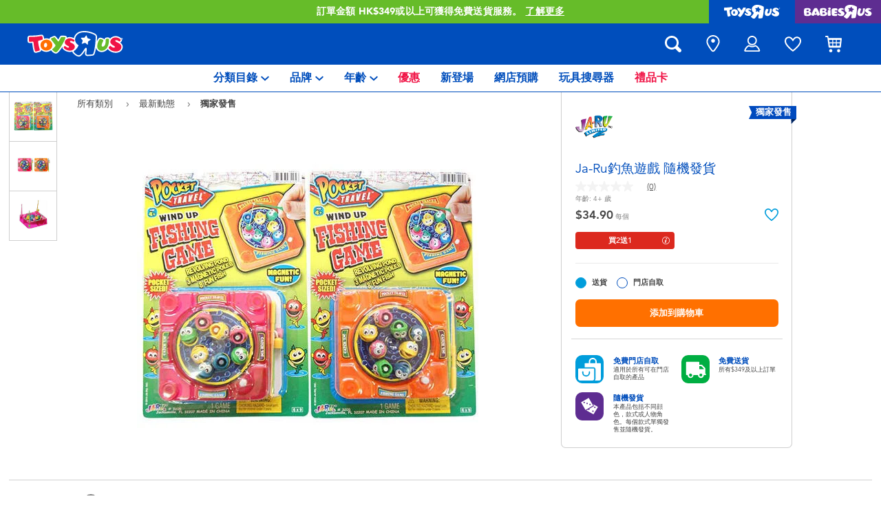

--- FILE ---
content_type: text/html;charset=UTF-8
request_url: https://www.toysrus.com.hk/zh-hk/ja-ru---pocket-travel-wind-up-fishing-game-1-pcs---assorted-1020842.html
body_size: 30566
content:
    









<!DOCTYPE html>
<html lang="zh">
<head>
<!--[if gt IE 9]><!-->
<script>
    function isIE() {
        var ua = window.navigator.userAgent;
        var msie = ua.indexOf('MSIE '); // IE 10 or older
        var trident = ua.indexOf('Trident/'); //IE 11

        return (msie > 0 || trident > 0);
    }

    (function(){
        if (isIE()) {
            var script = document.createElement('script');
            script.src = '/on/demandware.static/Sites-ToysRUs_HK-Site/-/zh_HK/v1769180111912/js/picturefill.js';
            document.head.appendChild(script);
        }
    })();
</script>


    
        <script defer type="text/javascript" src="/on/demandware.static/Sites-ToysRUs_HK-Site/-/zh_HK/v1769180111912/js/polyfill.js"></script>
    

    
        <script defer type="text/javascript" src="/on/demandware.static/Sites-ToysRUs_HK-Site/-/zh_HK/v1769180111912/js/svg-sprite.js"></script>
    

    
        <script defer type="text/javascript" src="/on/demandware.static/Sites-ToysRUs_HK-Site/-/zh_HK/v1769180111912/js/main.js"></script>
    

    
        <script defer type="text/javascript" src="/on/demandware.static/Sites-ToysRUs_HK-Site/-/zh_HK/v1769180111912/js/productDetail.js"></script>
    

    
        <script defer type="text/javascript" src="https://maps.googleapis.com/maps/api/js?key=AIzaSyDiVqt6Uv30oM2nlGlXDXvBm8XRkirxzfU&amp;callback=Function.prototype&amp;libraries=places"></script>
    


<!--<![endif]-->
<meta charset="UTF-8"/>
<meta http-equiv="x-ua-compatible" content="ie=edge"/>
<meta name="viewport" content="width=device-width, initial-scale=1, maximum-scale=1.0, user-scalable=0"/>








<title>
    Ja-Ru釣魚遊戲 隨機發貨 | 香港玩具“反”斗城 | Toys&quot;R&quot;Us –  Hong Kong
</title>
<meta name="description" content="跟Ja-Ru釣魚遊戲 隨機發貨一起玩吧！超過上千款玩具選擇在香港玩具&amp;quot;反&amp;quot;斗城門市及網店-最多最齊全的玩具選擇"/>
<meta name="keywords" content="玩具&ldquo;反&rdquo;斗城"/>



    
        <meta property="og:url" content="https://www.toysrus.com.hk/zh-hk/ja-ru---pocket-travel-wind-up-fishing-game-1-pcs---assorted-1020842.html">
    


<!--Hreflangs -->


    
        <link rel="alternate" hreflang="zh-hk" href="https://www.toysrus.com.hk/zh-hk/ja-ru---pocket-travel-wind-up-fishing-game-1-pcs---assorted-1020842.html" />
    
        <link rel="alternate" hreflang="en-hk" href="https://www.toysrus.com.hk/en-hk/ja-ru---pocket-travel-wind-up-fishing-game-1-pcs---assorted-1020842.html" />
    





<meta property="og:title" content="Ja-Ru釣魚遊戲 隨機發貨 | 香港玩具&ldquo;反&rdquo;斗城 | Toys&quot;R&quot;Us &ndash;  Hong Kong" />
<meta name="og:description" content="跟Ja-Ru釣魚遊戲 隨機發貨一起玩吧！超過上千款玩具選擇在香港玩具&amp;quot;反&amp;quot;斗城門市及網店-最多最齊全的玩具選擇"/>

    <meta property="og:image" content="https://www.toysrus.com.hk/dw/image/v2/BDGJ_PRD/on/demandware.static/-/Sites-master-catalog-toysrus/default/dwc79ba065/c/8/a/9/c8a954db54839da961f7c84d348550f8938f286c_891085_i1.jpg?sw=500&amp;sh=500&amp;q=75">


<meta property="fb:app_id" content="480533426490252" />
<meta property="og:type" content="website" />



    
        
            <meta property="og:locale" content="zh_HK" />
        
    
        
            <meta property="og:locale:alternate" content="en_HK" />
        
    












    <link  href="/on/demandware.static/Sites-ToysRUs_HK-Site/-/default/dwcef66400/images/favicon/favicon-tru-16.png" rel="icon" type="image/png" sizes="16x16" />
    <link  href="/on/demandware.static/Sites-ToysRUs_HK-Site/-/default/dw3f563e96/images/favicon/favicon-tru-32.png" rel="icon" type="image/png" sizes="32x32" />
    <link  href="/on/demandware.static/Sites-ToysRUs_HK-Site/-/default/dwbb7ba744/images/favicon/favicon-tru-96.png" rel="icon" type="image/png" sizes="96x96" />
    <link  href="/on/demandware.static/Sites-ToysRUs_HK-Site/-/default/dw4f199dbe/images/favicon/favicon-tru-128.png" rel="icon" type="image/png" sizes="128x128" />
    <link  href="/on/demandware.static/Sites-ToysRUs_HK-Site/-/default/dw5b0e1ffe/images/favicon/favicon-tru-196.png" rel="icon" type="image/png" sizes="196x196" />
    <link href="/on/demandware.static/Sites-ToysRUs_HK-Site/-/default/dw7a683a69/images/favicon/favicon-tru.ico" rel="shortcut icon" />
    <link rel="stylesheet" href="/on/demandware.static/Sites-ToysRUs_HK-Site/-/zh_HK/v1769180111912/css/tru_global.css" />



<link rel="preload" href="/on/demandware.static/Sites-ToysRUs_HK-Site/-/zh_HK/v1769180111912/fonts/Avenir-Book.woff2" as="font" type="font/woff2" crossorigin="">
<link rel="preload" href="/on/demandware.static/Sites-ToysRUs_HK-Site/-/zh_HK/v1769180111912/fonts/Avenir-Roman.woff2" as="font" type="font/woff2" crossorigin="">
<link rel="preload" href="/on/demandware.static/Sites-ToysRUs_HK-Site/-/zh_HK/v1769180111912/fonts/Avenir-Medium.woff2" as="font" type="font/woff2" crossorigin="">
<link rel="preload" href="/on/demandware.static/Sites-ToysRUs_HK-Site/-/zh_HK/v1769180111912/fonts/Avenir-Heavy.woff2" as="font" type="font/woff2" crossorigin="">
<link rel="preload" href="/on/demandware.static/Sites-ToysRUs_HK-Site/-/zh_HK/v1769180111912/fonts/Avenir-Black.woff2" as="font" type="font/woff2" crossorigin="">
<link rel="preload" href="/on/demandware.static/Sites-ToysRUs_HK-Site/-/zh_HK/v1769180111912/fonts/Avenir-Light.woff2" as="font" type="font/woff2" crossorigin="">

<link rel="stylesheet" href="/on/demandware.static/Sites-ToysRUs_HK-Site/-/zh_HK/v1769180111912/css/basis/fonts.css" />


    <link rel="stylesheet" href="/on/demandware.static/Sites-ToysRUs_HK-Site/-/zh_HK/v1769180111912/css/tru_productDetail.css" />






<!-- Start of Zendesk Widget script -->
<script>window.zESettings = {"webWidget":{"color":{"theme":"#009ddb","launcherText":"#fff"},"offset":{"horizontal":"0","vertical":"70px","mobile":{"horizontal":"-10px","vertical":"0px"}},"launcher":{"label":{"*":"help"}}}};</script>
<script id="ze-snippet" src="https://static.zdassets.com/ekr/snippet.js?key=c369ed2a-4980-4821-85fa-e6187592e05e"></script>
<!--End of Zendesk Widget script--><script>(function() {
var globalParams = {"staticURL":"/on/demandware.static/Sites-ToysRUs_HK-Site/-/zh_HK/v1769180111912/","currentBrand":"tru","countryCode":"HK","instoreShippingType":"click_and_collect","deliveryShippingType":"delivery","isClickAndCollectEnabled":true,"cookiesConfig":{"COOKIE_MAX_AGE_DAYS":30,"COUNTRY_COOKIE_NAME":"country","SHIPPING_TYPE_COOKIE_NAME":"shippingType","SELECTED_STORE_COOKIE_NAME":"selectedStore"}};
window.globalParams = 'globalParams' in window ? Object.assign(window.globalParams, globalParams) : globalParams;
})();</script><!-- Start of Google recaptcha script -->
<script>window.recaptchaEnabled=true;</script>
<script>window.recaptchaSiteKey="6LfhYrQZAAAAAHYaMXN-Z5Frk3YMZfzYTlZNcpnX";</script>
<script src="https://www.google.com/recaptcha/api.js?key=6LfhYrQZAAAAAHYaMXN-Z5Frk3YMZfzYTlZNcpnX"></script>
<!--End of Google recaptcha script --><script>(function() {
var globalParams = {"currencyCode":"HKD"};
window.globalParams = 'globalParams' in window ? Object.assign(window.globalParams, globalParams) : globalParams;
})();</script><!-- Google Tag Manager --><script>(function(w,d,s,l,i){w[l]=w[l]||[];w[l].push({'gtm.start':new Date().getTime(),event:'gtm.js'});var f=d.getElementsByTagName(s)[0],j=d.createElement(s),dl=l!='dataLayer'?'&l='+l:'';j.async=true;j.src='https://www.googletagmanager.com/gtm.js?id='+i+dl;f.parentNode.insertBefore(j,f);}) (window, document, 'script', 'dataLayer', 'GTM-TDVJCGJ');</script><!-- End Google Tag Manager -->


    <script async type="text/javascript" src="//apps.bazaarvoice.com/deployments/toysrus-asia/main_site/production/zh_HK/bv.js"></script>




    <script>var CRL8_SITENAME = 'toysrushk-33a0mm';!function(){var e=window.crl8=window.crl8||{},n=!1,i=[];e.ready=function(e){n?e():i.push(e)},e.pixel=e.pixel||function(){e.pixel.q.push(arguments)},e.pixel.q=e.pixel.q||[];var t=window.document,o=t.createElement("script"),c=e.debug||-1!==t.location.search.indexOf("crl8-debug=true")?"js":"min.js";o.async=!0,o.src=t.location.protocol+"//edge.curalate.com/sites/"+CRL8_SITENAME+"/site/latest/site."+c,o.onload=function(){n=!0,i.forEach(function(e){e()})};var r=t.getElementsByTagName("script")[0];r.parentNode.insertBefore(o,r.nextSibling)}();</script>



<link rel="canonical" href="https://www.toysrus.com.hk/zh-hk/ja-ru---pocket-travel-wind-up-fishing-game-1-pcs---assorted-1020842.html"/>

<script type="text/javascript">//<!--
/* <![CDATA[ (head-active_data.js) */
var dw = (window.dw || {});
dw.ac = {
    _analytics: null,
    _events: [],
    _category: "",
    _searchData: "",
    _anact: "",
    _anact_nohit_tag: "",
    _analytics_enabled: "true",
    _timeZone: "Hongkong",
    _capture: function(configs) {
        if (Object.prototype.toString.call(configs) === "[object Array]") {
            configs.forEach(captureObject);
            return;
        }
        dw.ac._events.push(configs);
    },
	capture: function() { 
		dw.ac._capture(arguments);
		// send to CQ as well:
		if (window.CQuotient) {
			window.CQuotient.trackEventsFromAC(arguments);
		}
	},
    EV_PRD_SEARCHHIT: "searchhit",
    EV_PRD_DETAIL: "detail",
    EV_PRD_RECOMMENDATION: "recommendation",
    EV_PRD_SETPRODUCT: "setproduct",
    applyContext: function(context) {
        if (typeof context === "object" && context.hasOwnProperty("category")) {
        	dw.ac._category = context.category;
        }
        if (typeof context === "object" && context.hasOwnProperty("searchData")) {
        	dw.ac._searchData = context.searchData;
        }
    },
    setDWAnalytics: function(analytics) {
        dw.ac._analytics = analytics;
    },
    eventsIsEmpty: function() {
        return 0 == dw.ac._events.length;
    }
};
/* ]]> */
// -->
</script>
<script type="text/javascript">//<!--
/* <![CDATA[ (head-cquotient.js) */
var CQuotient = window.CQuotient = {};
CQuotient.clientId = 'bdgj-ToysRUs_HK';
CQuotient.realm = 'BDGJ';
CQuotient.siteId = 'ToysRUs_HK';
CQuotient.instanceType = 'prd';
CQuotient.locale = 'zh_HK';
CQuotient.fbPixelId = '__UNKNOWN__';
CQuotient.activities = [];
CQuotient.cqcid='';
CQuotient.cquid='';
CQuotient.cqeid='';
CQuotient.cqlid='';
CQuotient.apiHost='api.cquotient.com';
/* Turn this on to test against Staging Einstein */
/* CQuotient.useTest= true; */
CQuotient.useTest = ('true' === 'false');
CQuotient.initFromCookies = function () {
	var ca = document.cookie.split(';');
	for(var i=0;i < ca.length;i++) {
	  var c = ca[i];
	  while (c.charAt(0)==' ') c = c.substring(1,c.length);
	  if (c.indexOf('cqcid=') == 0) {
		CQuotient.cqcid=c.substring('cqcid='.length,c.length);
	  } else if (c.indexOf('cquid=') == 0) {
		  var value = c.substring('cquid='.length,c.length);
		  if (value) {
		  	var split_value = value.split("|", 3);
		  	if (split_value.length > 0) {
			  CQuotient.cquid=split_value[0];
		  	}
		  	if (split_value.length > 1) {
			  CQuotient.cqeid=split_value[1];
		  	}
		  	if (split_value.length > 2) {
			  CQuotient.cqlid=split_value[2];
		  	}
		  }
	  }
	}
}
CQuotient.getCQCookieId = function () {
	if(window.CQuotient.cqcid == '')
		window.CQuotient.initFromCookies();
	return window.CQuotient.cqcid;
};
CQuotient.getCQUserId = function () {
	if(window.CQuotient.cquid == '')
		window.CQuotient.initFromCookies();
	return window.CQuotient.cquid;
};
CQuotient.getCQHashedEmail = function () {
	if(window.CQuotient.cqeid == '')
		window.CQuotient.initFromCookies();
	return window.CQuotient.cqeid;
};
CQuotient.getCQHashedLogin = function () {
	if(window.CQuotient.cqlid == '')
		window.CQuotient.initFromCookies();
	return window.CQuotient.cqlid;
};
CQuotient.trackEventsFromAC = function (/* Object or Array */ events) {
try {
	if (Object.prototype.toString.call(events) === "[object Array]") {
		events.forEach(_trackASingleCQEvent);
	} else {
		CQuotient._trackASingleCQEvent(events);
	}
} catch(err) {}
};
CQuotient._trackASingleCQEvent = function ( /* Object */ event) {
	if (event && event.id) {
		if (event.type === dw.ac.EV_PRD_DETAIL) {
			CQuotient.trackViewProduct( {id:'', alt_id: event.id, type: 'raw_sku'} );
		} // not handling the other dw.ac.* events currently
	}
};
CQuotient.trackViewProduct = function(/* Object */ cqParamData){
	var cq_params = {};
	cq_params.cookieId = CQuotient.getCQCookieId();
	cq_params.userId = CQuotient.getCQUserId();
	cq_params.emailId = CQuotient.getCQHashedEmail();
	cq_params.loginId = CQuotient.getCQHashedLogin();
	cq_params.product = cqParamData.product;
	cq_params.realm = cqParamData.realm;
	cq_params.siteId = cqParamData.siteId;
	cq_params.instanceType = cqParamData.instanceType;
	cq_params.locale = CQuotient.locale;
	
	if(CQuotient.sendActivity) {
		CQuotient.sendActivity(CQuotient.clientId, 'viewProduct', cq_params);
	} else {
		CQuotient.activities.push({activityType: 'viewProduct', parameters: cq_params});
	}
};
/* ]]> */
// -->
</script>
<!-- Demandware Apple Pay -->

<style type="text/css">ISAPPLEPAY{display:inline}.dw-apple-pay-button,.dw-apple-pay-button:hover,.dw-apple-pay-button:active{background-color:black;background-image:-webkit-named-image(apple-pay-logo-white);background-position:50% 50%;background-repeat:no-repeat;background-size:75% 60%;border-radius:5px;border:1px solid black;box-sizing:border-box;margin:5px auto;min-height:30px;min-width:100px;padding:0}
.dw-apple-pay-button:after{content:'Apple Pay';visibility:hidden}.dw-apple-pay-button.dw-apple-pay-logo-white{background-color:white;border-color:white;background-image:-webkit-named-image(apple-pay-logo-black);color:black}.dw-apple-pay-button.dw-apple-pay-logo-white.dw-apple-pay-border{border-color:black}</style>


   <script type="application/ld+json">
        {"@context":"http://schema.org/","@type":"Product","name":"Ja-Ru釣魚遊戲 隨機發貨","description":"3色<br /><br />產品為隨機款式，以上相片只顯示產品部份款式。","mpn":"891085","sku":"891085","image":["https://www.toysrus.com.hk/dw/image/v2/BDGJ_PRD/on/demandware.static/-/Sites-master-catalog-toysrus/default/dwc79ba065/c/8/a/9/c8a954db54839da961f7c84d348550f8938f286c_891085_i1.jpg?sw=500&sh=500&q=75","https://www.toysrus.com.hk/dw/image/v2/BDGJ_PRD/on/demandware.static/-/Sites-master-catalog-toysrus/default/dw45c2b74e/1/d/b/3/1db32779a00149d79afaa3fef752bb09d5487b03_891085_i2.jpg?sw=500&sh=500&q=75","https://www.toysrus.com.hk/dw/image/v2/BDGJ_PRD/on/demandware.static/-/Sites-master-catalog-toysrus/default/dw89f08919/1/0/7/d/107d995891da845e51f48085f672eec271e05ae2_891085_i3.jpg?sw=500&sh=500&q=75"],"offers":{"url":"https://www.toysrus.com.hk/zh-hk/ja-ru---pocket-travel-wind-up-fishing-game-1-pcs---assorted-1020842.html","@type":"Offer","priceCurrency":"HKD","price":"34.90","availability":"http://schema.org/InStock"},"@id":"https://www.toysrus.com.hk/zh-hk/ja-ru---pocket-travel-wind-up-fishing-game-1-pcs---assorted-1020842.html","brand":{"@type":"Brand","name":"Ja-Ru"}}
    </script>


</head>
<body>
<!-- Google Tag Manager (noscript) --><noscript><iframe src="https://www.googletagmanager.com/ns.html?id=GTM-TDVJCGJ" height="0" width="0" style="display:none;visibility:hidden"></iframe></noscript><!-- End Google Tag Manager (noscript) -->




<input type="hidden" name="token-url" value="/on/demandware.store/Sites-ToysRUs_HK-Site/zh_HK/CSRF-Generate"/>
<div class="header-banner">
    <div class="flex-grow-1">
        
	 


	
    
    <div class="swiper-outer-wrapper" style="background-color: #66bc29">
        <div class="swiper-container" data-bootstrap='{"carousel": {
&quot;autoplay&quot;: true, &quot;pauseOnMouseEnter&quot;: true, &quot;autoHeight&quot;: true, &quot;direction&quot;: &quot;vertical&quot;
}}'>
            <div class="swiper-wrapper">
                
                    <div class="swiper-slide">訂單金額 HK$349或以上可獲得免費送貨服務。<a href="https://www.toysrus.com.hk/zh-hk/shipping-delivery.html"><span class="link">了解更多</span></a></div>

<div class="swiper-slide">門店自取服務 網上購買並在店內取貨。<a href="https://www.toysrus.com.hk/zh-hk/Click+%26+Collect.html"><span class="link">了解更多</span></a></div>
                
            </div>
            <div class="swiper-button-next d-none">
                <svg class="icon">
                    <use xmlns:xlink="http://www.w3.org/1999/xlink" xlink:href="#chevron"></use>
                </svg>
            </div>
            <div class="swiper-button-prev d-none">
                <svg class="icon">
                    <use xmlns:xlink="http://www.w3.org/1999/xlink" xlink:href="#chevron"></use>
                </svg>
            </div>
        </div>
    </div>

 
	
    </div>
    
<div class="brand-switcher hidden-sm-down">
<span class="switch-tru -switch">
<img src="/on/demandware.static/Sites-ToysRUs_HK-Site/-/default/dw139d8f98/images/logo/tru-white.svg" class="switch-tru-image" alt="ToysRus"/>
</span>
<a href="/zh-hk/toddler-and-baby-toys/" class="switch-bru -switch">
<img src="/on/demandware.static/Sites-ToysRUs_HK-Site/-/default/dw4ba09670/images/logo/bru-white.svg" class="switch-bru-image" alt="BabiesRus"/>
</a>
</div>

</div>


<header class="header-block-wrapper tru-brand">
    <div class="header-block row no-gutters align-items-center">
        <div class="col col-md-auto align-self-center text-center">
            <a class="logo-link" href="/zh-hk/" title="玩具&ldquo;反&rdquo;斗城 主頁">
    <img class="logo" src="/on/demandware.static/Sites-ToysRUs_HK-Site/-/default/dw7d4f6366/images/logo/tru.svg" alt="玩具&ldquo;反&rdquo;斗城" width="139" height="40"/>
</a>

        </div>
        <div class="col-auto _fill d-md-none">
            <div class="brand-switcher -mobile">
                <a href="/zh-hk/switch-brand/?brand=bru" class="switch-bru -switch">
                    <img data-src="/on/demandware.static/Sites-ToysRUs_HK-Site/-/default/dw25520e95/images/logo/bru-purple.svg" class="switch-bru-image lazyload" alt="BabiesRus" width="110" height="23"/>
                </a>
            </div>
        </div>
        <div class="col-auto _fill ml-md-auto header-utilities">
            
<ul class="nav">
    <li class="nav-item search-block">
        <button class="nav-button js-search-toggle d-md-none">
            <svg class="icon -search">
                <use xlink:href="#search"></use>
            </svg>
        </button>
        <form
    class="search-form"
    role="search"
    action="/zh-hk/search/"
    method="get" name="simpleSearch"
    data-bootstrap='{"headerSearch": {}}'
>

    <div class="input-container">
        <span class="nav-button js-search-toggle">
            <svg class="icon -search d-none d-md-block">
                <use xlink:href="#search"></use>
            </svg>

            <svg class="icon -chevron-left d-md-none">
                <use xlink:href="#chevron-left"></use>
            </svg>
        </span>
        <input type="search"
            name="q"
            class="form-control input"
            placeholder="您要找甚麽？"
            aria-label="您要找甚麽？"
            data-search-input
            autocomplete="off">
        <div class="suggestions-wrapper" data-url="/on/demandware.store/Sites-ToysRUs_HK-Site/zh_HK/SearchServices-GetSuggestions?q="></div>
        <div class="suggestions-container">
            



<div class="top-suggestions-container noresult">
    
	 


	

<div class="html-slot-wrapper">


    
    <div class="html-slot-container">
        
            <a href="https://www.toysrus.com.hk/zh-hk/disney-stitch/" class="btn btn-suggestion">
                    <span class="cat-label">disney stitch 迪士尼史迪仔 </span>
                </a>
                <a href="https://www.toysrus.com.hk/zh-hk/globber/" class="btn btn-suggestion">
                    <span class="cat-label">globber 高樂寶 </span>
                </a>
                <a href="https://www.toysrus.com.hk/zh-hk/minecraft/" class="btn btn-suggestion">
                    <span class="cat-label">minecraft創世神</span>
                </a>
                <a href="https://www.toysrus.com.hk/zh-hk/whats-on/toy-sale/" class="btn btn-suggestion">
                    <span class="cat-label">sale</span>
                </a>
                <a href="https://www.toysrus.com.hk/zh-hk/whats-on/r-exclusive/" class="btn btn-suggestion">
                    <span class="cat-label">exclusive</span>
                </a>
        
    </div>

</div>


 
	
</div>

<div class="now-trending-container noresult">
    
	 


	



<div class="html-slot-wrapper">


    
    

    <p class="now-trending-title">火熱產品</p>

    <div data-bootstrap='{"gtm": { "type": "impressions", "checkMetadata": true, "options": { "list": "Three Trending Products" } }}' data-list="Three Trending Products">
        


    <!-- CQuotient Activity Tracking (viewReco-cquotient.js) -->
<script type="text/javascript">//<!--
/* <![CDATA[ */
(function(){
try {
	if(window.CQuotient) {
		var cq_params = {};
		cq_params.cookieId = window.CQuotient.getCQCookieId();
		cq_params.userId = window.CQuotient.getCQUserId();
		cq_params.emailId = CQuotient.getCQHashedEmail();
		cq_params.loginId = CQuotient.getCQHashedLogin();
		cq_params.accumulate = true;
		cq_params.products = [{
			id: '10104424',
			sku: '',
			type: '',
			alt_id: ''
		}];
		cq_params.recommenderName = '__UNDEFINED__';
		cq_params.realm = "BDGJ";
		cq_params.siteId = "ToysRUs_HK";
		cq_params.instanceType = "prd";
		cq_params.locale = window.CQuotient.locale;
		cq_params.slotId = '';
		cq_params.slotConfigId = '';
		cq_params.slotConfigTemplate = '';
		if(window.CQuotient.sendActivity)
			window.CQuotient.sendActivity( CQuotient.clientId, 'viewReco', cq_params );
		else
			window.CQuotient.activities.push( {activityType: 'viewReco', parameters: cq_params} );
	}
} catch(err) {}
})();
/* ]]> */
// -->
</script>
<script type="text/javascript">//<!--
/* <![CDATA[ (viewProduct-active_data.js) */
dw.ac._capture({id: "10104424", type: "recommendation"});
/* ]]> */
// -->
</script>
        <div class="column">
            

    



<!-- dwMarker="product" dwContentID="5e557919ea28d1296d1dcad42f" -->
<div class="product-tile product"
    data-pid="10104424"
    data-metadata='{"id":"122173","name":"LuLu the Piggy Monopoly Edition","price":"359.00","sku":"10104424","brand":"luluthepiggy, monopoly","name_local":"Lulu The Piggy罐頭豬 大富翁","category":"lifestyle_products_hk","akeneo_categoryNumber":["75"],"akeneo_catAndSubCatNumber":"7599","akeneo_ageRangeYears":"14plus","akeneo_ageRangeMonths":"","quantity":1}'
>
    <div class="product-wrapper d-flex align-items-center">
        <a href="/zh-hk/lulu-the-piggy-monopoly-edition-10104424.html" class="product-image" data-gtm-product-link>
            <img class="tile-image card-image lazyload"
                data-parent-fit="contain" data-parent-container=".card-image-container" data-src="https://www.toysrus.com.hk/dw/image/v2/BDGJ_PRD/on/demandware.static/-/Sites-master-catalog-toysrus/default/dw005fa51c/3/5/d/3/35d3f157188e3649b20c8fdddc59037398215329_122173_i1.jpg?sw=394&amp;sh=394&amp;q=75"
                
                alt="Lulu The Piggy罐頭豬 大富翁" title="Lulu The Piggy罐頭豬 大富翁" itemprop="image" />
        </a>
        <a class="card-link -plain" href="/zh-hk/lulu-the-piggy-monopoly-edition-10104424.html" itemprop="url" data-gtm-product-link>
            <span itemprop="name">Lulu The Piggy罐頭豬 大富翁</span>
        </a>
    </div>
</div>
<!-- END_dwmarker -->




        </div>
    

    <!-- CQuotient Activity Tracking (viewReco-cquotient.js) -->
<script type="text/javascript">//<!--
/* <![CDATA[ */
(function(){
try {
	if(window.CQuotient) {
		var cq_params = {};
		cq_params.cookieId = window.CQuotient.getCQCookieId();
		cq_params.userId = window.CQuotient.getCQUserId();
		cq_params.emailId = CQuotient.getCQHashedEmail();
		cq_params.loginId = CQuotient.getCQHashedLogin();
		cq_params.accumulate = true;
		cq_params.products = [{
			id: '10094456',
			sku: '',
			type: '',
			alt_id: ''
		}];
		cq_params.recommenderName = '__UNDEFINED__';
		cq_params.realm = "BDGJ";
		cq_params.siteId = "ToysRUs_HK";
		cq_params.instanceType = "prd";
		cq_params.locale = window.CQuotient.locale;
		cq_params.slotId = '';
		cq_params.slotConfigId = '';
		cq_params.slotConfigTemplate = '';
		if(window.CQuotient.sendActivity)
			window.CQuotient.sendActivity( CQuotient.clientId, 'viewReco', cq_params );
		else
			window.CQuotient.activities.push( {activityType: 'viewReco', parameters: cq_params} );
	}
} catch(err) {}
})();
/* ]]> */
// -->
</script>
<script type="text/javascript">//<!--
/* <![CDATA[ (viewProduct-active_data.js) */
dw.ac._capture({id: "10094456", type: "recommendation"});
/* ]]> */
// -->
</script>
        <div class="column">
            

    



<!-- dwMarker="product" dwContentID="ec9f81df256033091bf58c7b22" -->
<div class="product-tile product"
    data-pid="10094456"
    data-metadata='{"id":"87569","name":"LeapFrog Magic Adventures Globe","price":"499.90","sku":"10094456","brand":"leapfrog","name_local":"LeapFrog跳跳蛙 視聽百科地球儀","category":"educational_electronics_1_hk","akeneo_categoryNumber":["22"],"akeneo_catAndSubCatNumber":"2203","akeneo_ageRangeYears":"5_7yrs","akeneo_ageRangeMonths":"","quantity":1}'
>
    <div class="product-wrapper d-flex align-items-center">
        <a href="/zh-hk/leapfrog-magic-adventures-globe-10094456.html" class="product-image" data-gtm-product-link>
            <img class="tile-image card-image lazyload"
                data-parent-fit="contain" data-parent-container=".card-image-container" data-src="https://www.toysrus.com.hk/dw/image/v2/BDGJ_PRD/on/demandware.static/-/Sites-master-catalog-toysrus/default/dw12c87544/c/1/8/3/c1830b99ad19f051d615eddd82520a499a8c59c8_87569_1.jpg?sw=394&amp;sh=394&amp;q=75"
                
                alt="LeapFrog跳跳蛙 視聽百科地球儀" title="LeapFrog跳跳蛙 視聽百科地球儀" itemprop="image" />
        </a>
        <a class="card-link -plain" href="/zh-hk/leapfrog-magic-adventures-globe-10094456.html" itemprop="url" data-gtm-product-link>
            <span itemprop="name">LeapFrog跳跳蛙 視聽百科地球儀</span>
        </a>
    </div>
</div>
<!-- END_dwmarker -->




        </div>
    

    <!-- CQuotient Activity Tracking (viewReco-cquotient.js) -->
<script type="text/javascript">//<!--
/* <![CDATA[ */
(function(){
try {
	if(window.CQuotient) {
		var cq_params = {};
		cq_params.cookieId = window.CQuotient.getCQCookieId();
		cq_params.userId = window.CQuotient.getCQUserId();
		cq_params.emailId = CQuotient.getCQHashedEmail();
		cq_params.loginId = CQuotient.getCQHashedLogin();
		cq_params.accumulate = true;
		cq_params.products = [{
			id: '10106622',
			sku: '',
			type: '',
			alt_id: ''
		}];
		cq_params.recommenderName = '__UNDEFINED__';
		cq_params.realm = "BDGJ";
		cq_params.siteId = "ToysRUs_HK";
		cq_params.instanceType = "prd";
		cq_params.locale = window.CQuotient.locale;
		cq_params.slotId = '';
		cq_params.slotConfigId = '';
		cq_params.slotConfigTemplate = '';
		if(window.CQuotient.sendActivity)
			window.CQuotient.sendActivity( CQuotient.clientId, 'viewReco', cq_params );
		else
			window.CQuotient.activities.push( {activityType: 'viewReco', parameters: cq_params} );
	}
} catch(err) {}
})();
/* ]]> */
// -->
</script>
<script type="text/javascript">//<!--
/* <![CDATA[ (viewProduct-active_data.js) */
dw.ac._capture({id: "10106622", type: "recommendation"});
/* ]]> */
// -->
</script>
        <div class="column">
            

    



<!-- dwMarker="product" dwContentID="fe49c0230769a906db62f47ca2" -->
<div class="product-tile product"
    data-pid="10106622"
    data-metadata='{"id":"129663","name":"LEGO Ideas Minifigure Vending Machine 21358","price":"1299.90","sku":"10106622","brand":"lego","name_local":"LEGO樂高 Ideas 樂高人仔扭蛋機 21358","category":"building_blocks_lego_hk","akeneo_categoryNumber":["55"],"akeneo_catAndSubCatNumber":"5525","akeneo_ageRangeYears":"14plus","akeneo_ageRangeMonths":"","quantity":1}'
>
    <div class="product-wrapper d-flex align-items-center">
        <a href="/zh-hk/lego-ideas-minifigure-vending-machine-21358-10106622.html" class="product-image" data-gtm-product-link>
            <img class="tile-image card-image lazyload"
                data-parent-fit="contain" data-parent-container=".card-image-container" data-src="https://www.toysrus.com.hk/dw/image/v2/BDGJ_PRD/on/demandware.static/-/Sites-master-catalog-toysrus/default/dw5d8b7288/5/5/6/7/5567b74da61acde06e2f5dac31059ab4a001f433_129663_i1.jpg?sw=394&amp;sh=394&amp;q=75"
                
                alt="LEGO樂高 Ideas 樂高人仔扭蛋機 21358" title="LEGO樂高 Ideas 樂高人仔扭蛋機 21358" itemprop="image" />
        </a>
        <a class="card-link -plain" href="/zh-hk/lego-ideas-minifigure-vending-machine-21358-10106622.html" itemprop="url" data-gtm-product-link>
            <span itemprop="name">LEGO樂高 Ideas 樂高人仔扭蛋機 21358</span>
        </a>
    </div>
</div>
<!-- END_dwmarker -->




        </div>
    


    </div>

</div>


 
	
</div>

<div class="trending-brands-container">
    
	 


	




<div class="brands-wrapper d-flex align-items-center justify-content-around">
    
        
            
                <div class="category-box column">
                    <a class="category-link" href="/zh-hk/lulu-the-piggy/">
                        <img class="lazyload" data-src="https://www.toysrus.com.hk/dw/image/v2/BDGJ_PRD/on/demandware.static/-/Sites-storefront-catalog-toysrus-hk/default/dwee016df1/6/3/b/b/63bb7f67901305215cb88183984dc834e138dedc_luluthepiggy_colorlogo___Tru_Tru.png?q=75&amp;sw=60" alt="Lulu The Piggy罐頭豬" />
                    </a>
                </div>
            
        
    
        
            
                <div class="category-box column">
                    <a class="category-link" href="/zh-hk/blox-fruits/">
                        <img class="lazyload" data-src="https://www.toysrus.com.hk/dw/image/v2/BDGJ_PRD/on/demandware.static/-/Sites-storefront-catalog-toysrus-hk/default/dw4f854dc2/0/e/0/1/0e01f1328372f136ae22fb2ca8315aaabf32d40c_Blox_Fruits___Wei_Kin_Cheah.png?q=75&amp;sw=60" alt="Blox Fruits" />
                    </a>
                </div>
            
        
    
        
            
                <div class="category-box column">
                    <a class="category-link" href="/zh-hk/pokemon/">
                        <img class="lazyload" data-src="https://www.toysrus.com.hk/dw/image/v2/BDGJ_PRD/on/demandware.static/-/Sites-storefront-catalog-toysrus-hk/default/dw994c063a/3/f/3/a/3f3acc9ff55da2abfe86bd41af062dc1e010ea0f_pokemon_color_logo_343x343.png?q=75&amp;sw=60" alt="Pokemon寶可夢" />
                    </a>
                </div>
            
        
    
        
            
                <div class="category-box column">
                    <a class="category-link" href="/zh-hk/sylvanian-families/">
                        <img class="lazyload" data-src="https://www.toysrus.com.hk/dw/image/v2/BDGJ_PRD/on/demandware.static/-/Sites-storefront-catalog-toysrus-hk/default/dw8795f077/e/8/d/0/e8d04d200886e1e2d7559104b7426e9a38832452_sylvanian_color_logo_343x343.png?q=75&amp;sw=60" alt="Sylvanian Families森林家族" />
                    </a>
                </div>
            
        
    
</div>


 
	
</div>

<div class="trending-categories-container">
    
	 


	




<div class="brands-wrapper d-flex align-items-center justify-content-around">
    
        
            
                <div class="category-round column">
                    <a class="category-link" href="/zh-hk/bikes-scooters-and-ride-ons/scooters/">
                        <span class="image-circle d-flex align-items-center justify-content-around">
                            <img class="category-thumbnail lazyload" data-src="https://www.toysrus.com.hk/dw/image/v2/BDGJ_PRD/on/demandware.static/-/Sites-storefront-catalog-toysrus-hk/default/dwe10fd020/categories/bikes_scooters_ride_ons/scooters-circle.jpg?q=75&amp;sw=60" alt="滑板車" />
                        </span>
                    </a>
                </div>
            
        
    
        
            
                <div class="category-round column">
                    <a class="category-link" href="/zh-hk/summer/water-guns-and-soakers/">
                        <span class="image-circle d-flex align-items-center justify-content-around">
                            <img class="category-thumbnail lazyload" data-src="https://www.toysrus.com.hk/dw/image/v2/BDGJ_PRD/on/demandware.static/-/Sites-storefront-catalog-toysrus-hk/default/dw56e5b102/categories/summer_/water-guns-soakers.jpg?q=75&amp;sw=60" alt="噴射水槍及水箭炮" />
                        </span>
                    </a>
                </div>
            
        
    
        
            
                <div class="category-round column">
                    <a class="category-link" href="/zh-hk/games-and-puzzles/trading-cards/">
                        <span class="image-circle d-flex align-items-center justify-content-around">
                            <img class="category-thumbnail lazyload" data-src="https://www.toysrus.com.hk/dw/image/v2/BDGJ_PRD/on/demandware.static/-/Sites-storefront-catalog-toysrus-hk/default/dw3dbbeb11/categories/games_puzzles/round-trading cards.jpg?q=75&amp;sw=60" alt="遊戲卡" />
                        </span>
                    </a>
                </div>
            
        
    
        
            
                <div class="category-round column">
                    <a class="category-link" href="/zh-hk/video-games-and-entertainment/nintendo-switch/">
                        <span class="image-circle d-flex align-items-center justify-content-around">
                            <img class="category-thumbnail lazyload" data-src="https://www.toysrus.com.hk/dw/image/v2/BDGJ_PRD/on/demandware.static/-/Sites-storefront-catalog-toysrus-hk/default/dw4b9dba10/categories/video_games_entertainment/nintendo_switch_thumbnail.jpg?q=75&amp;sw=60" alt="任天堂 Switch" />
                        </span>
                    </a>
                </div>
            
        
    
</div>


 
	
</div>

            <div class="search-form-suggestions -no-input" data-url="/on/demandware.store/Sites-ToysRUs_HK-Site/zh_HK/SearchServices-GetSuggestions?cgid=getPopularSearches"></div>
            <div class="bar-code-container">
                <button type="button" class="button -barcode" data-toggle="modal"  data-barcode-button data-library-url="/on/demandware.static/Sites-ToysRUs_HK-Site/-/zh_HK/v1769180111912/js/barcode-scanner.js">
                    <svg class="icon">
                        <use xlink:href="#bar-code"></use>
                    </svg>
                    掃描條碼
                </button>
            </div>
        </div>
    </div>
    <input type="hidden" value="zh_HK" name="lang">
    <input type="hidden" data-cgid-input name="cgid">
</form>
<!-- Barcode modal -->
<div class="modal fade" tabindex="-1" role="dialog" aria-labelledby="barcode-modal-label" aria-hidden="true" data-barcode-modal>
    <div class="modal-dialog modal-dialog-centered" role="document">
        <div class="modal-content">
            <div class="modal-header">
                <h2 class="modal-title" id="barcode-modal-label">掃描條碼</h2>
                <button type="button" class="close" data-dismiss="modal" aria-label="Close">
                    <svg class="icon">
                        <use xlink:href="#cross"></use>
                    </svg>
                </button>
            </div>
            <div class="modal-body">
                <div class="barcode-canvas" data-barcode-canvas
                    data-endpoint="/on/demandware.store/Sites-ToysRUs_HK-Site/zh_HK/Search-FindBarcode"
                    data-resources='{
                        "preDetectMessage"    : "未偵測到條碼",
                        "barcodeFounded"      : "已找到產品。正在導向產品頁...",
                        "detectMessage"       : "偵測中...",
                        "notFound"            : "抱歉，該條碼在本網站未被找到",
                        "notSupported"        : "此裝置不支援條碼閱讀器",
                        "initializeStreaming" : "加載中...",
                        "cameraNotAllowed"    : "請允許在我們的網站上使用您的相機功能掃描條碼。在提供權限後請再次打開條碼閱讀器。"
                        }'
                >                </div>
                <div class="barcode-message" data-barcode-result></div>
            </div>
        </div>
    </div>
</div>



    </li>
    
        
            
<li class="nav-item "
    
    
>
    <a class="nav-button" href="/zh-hk/stores/">
        
            <svg class="icon -location">
                <use xlink:href="#location-marker"></use>
            </svg>
        
        
        
            <span class="label d-none">尋找分店</span>
        
    </a>
</li>

        
    
    

<li class="nav-item -dropdown ">
    <button class="nav-button dropdown-toggle" data-toggle="dropdown" aria-expanded="true">
        <svg class="icon -account">
            <use xmlns:xlink="http://www.w3.org/1999/xlink" xlink:href="#user-account"></use>
        </svg>
        <span class="label text-lowercase d-none">我的帳戶</span>
    </button>
    <ul class="dropdown-menu -navigation -hide-border-top-radius">
        
            <li class="item">
                <a class="label" href="https://www.toysrus.com.hk/zh-hk/login/">
                    <svg class="icon">
                        <use xmlns:xlink="http://www.w3.org/1999/xlink" xlink:href="#icon-signin"></use>
                    </svg>
                    <span class="label">登入</span>
                </a>
            </li>
            <li class="item">
                <a class="label" href="https://www.toysrus.com.hk/zh-hk/login/?action=register">
                    <svg class="icon">
                        <use xmlns:xlink="http://www.w3.org/1999/xlink" xlink:href="#icon-plus-circle"></use>
                    </svg>
                    <span class="label">註冊</span>
                </a>
            </li>
        
        <li class="item">
            <a class="label" href="https://www.toysrus.com.hk/zh-hk/account/">
                <svg class="icon">
                    <use xmlns:xlink="http://www.w3.org/1999/xlink" xlink:href="#icon-user-circle"></use>
                </svg>
                <span class="label">我的帳戶</span>
            </a>
        </li>
        <li class="item">
            <a class="label" href="https://www.toysrus.com.hk/zh-hk/orders/">
                <svg class="icon">
                    <use xmlns:xlink="http://www.w3.org/1999/xlink" xlink:href="#icon-orders"></use>
                </svg>
                <span class="label">我的訂單</span>
            </a>
        </li>
        <li class="item">
            <a class="label" href="/zh-hk/starcard/">
                <svg class="icon">
                    <use xmlns:xlink="http://www.w3.org/1999/xlink" xlink:href="#icon-starcard"></use>
                </svg>
                <span class="label">星卡</span>
            </a>
        </li>
        <li class="item">
            <a class="label" href="/zh-hk/gift-cards/">
                <svg class="icon">
                    <use xmlns:xlink="http://www.w3.org/1999/xlink" xlink:href="#icon-gift-card"></use>
                </svg>
                <span class="label">禮品卡</span>
            </a>
        </li>
        
    </ul>
</li>

    <li class="nav-item wishlist-block ">
    <a class="nav-button" data-wishlist-header-icon href="/zh-hk/wishlist/">
        <span class="area">
            <span class="box" data-non-active-icon>
                <svg class="icon -wishlist">
                    <use xlink:href="#wishlist-nofill"></use>
                </svg>
            </span>
            <span class="box -active d-none" data-active-icon>
                <svg class="icon -wishlist">
                    <use xlink:href="#wishlist-icon-header"></use>
                </svg>
            </span>
            <span class="label d-none">我的清單</span>
        </span>
    </a>
</li>

    <li class="nav-item minicart "
    data-minicart
    data-action-url="/on/demandware.store/Sites-ToysRUs_HK-Site/zh_HK/Cart-MiniCartShow"
    data-disabled
>
    <a class="nav-button dropdown-toggle"
        data-offcanvas-toggler="minicart"
        href="https://www.toysrus.com.hk/zh-hk/cart/"
        title="查看購物車"
    >
        <span class="position-relative">
            <span class="minicart-quantity" data-minicart-quantity></span>
            <svg class="icon -cart _popinter-events-none">
                <use xlink:href="#cart"></use>
            </svg>
            <span class="label d-none">購物車</span>
        </span>
    </a>

    <div id="minicart"
        class="mini-cart-wrapper minicart-offcanvas offcanvas -right"
        data-minicart-offcanvas
        data-minicart-wrapper
        data-bootstrap='{
            "offcanvas": { "media": "(min-width: 1024px)", "mediaReverse": true }
            }'
    >
        <button class="btn btn-secondary d-lg-none close-minicart action" data-offcanvas-toggler="minicart">
            <svg class="icon">
                <use xlink:href="#cross"></use>
            </svg>
        </button>
        <div class="wrapper">
            <div class="header">
                <div class="row align-items-center _fill">
                    <div class="col">
                        <span class="title">我的購物車</span>
                    </div>
                </div>
            </div>
            

            <div class="area" data-minicart-area></div>
        </div>
    </div>
    <div class="modal fade remove-product-modal" id="removeProductModal" tabindex="-1" role="dialog" aria-labelledby="removeProductLineItemModal">
    <div class="modal-dialog" role="document">
        <div class="modal-content">
            <div class="modal-header delete-confirmation-header">
                <h2 class="modal-title" id="removeProductLineItemModal">刪除產品？</h2>
                <button type="button" class="close" data-dismiss="modal" aria-label="Close">
                    <svg class="icon">
                        <use xlink:href="#cross"></use>
                    </svg>
                </button>
            </div>
            <div class="modal-body delete-confirmation-body">
                <p>您確定要從購物車中移除以下產品嗎？</p>
                <strong class="product-to-remove"></strong>
            </div>
            <div class="modal-footer">
                <button type="button" class="btn btn-outline-primary" data-dismiss="modal">取消</button>
                <button type="button" class="btn btn-primary cart-delete-confirmation-btn"
                    data-dismiss="modal"
                >
                    確認
                </button>
            </div>
        </div>
    </div>
</div>

</li>

</ul>

        </div>
    </div>

    <div class="main-menu">
        


    





<nav class="navbar navbar-expand bg-light justify-content-center"  aria-label="Main menu">
    <ul class="navbar-nav js-navbar-scroller" role="menu">
        
            <li class="nav-item dropdown" role="menuitem">
                <a
                    href="/zh-hk/toysrus/?viewAllCategories=true"
                    class="nav-link dropdown-toggle"
                    data-toggle="dropdown"
                    aria-expanded="false"
                >
                    <span class="label">分類目錄</span>
                    <svg class="icon">
                        <use xmlns:xlink="http://www.w3.org/1999/xlink" xlink:href="#chevron"></use>
                    </svg>
                </a>

                <div class="dropdown-menu" role="menu">
                    
	 


	


<ul class="list">




<li class="nav-item" role="menuitem">
<a class="dropdown-link d-md-block" id="action_figures_hero_play_hk" href="/zh-hk/action-figures-and-hero-play/">
<span class="image-circle">
<img class="lazyload" data-src="https://www.toysrus.com.hk/dw/image/v2/BDGJ_PRD/on/demandware.static/-/Sites-storefront-catalog-toysrus-hk/default/dwa7486314/categories/action_figures_hero_play/action-figure-hero-play-iron-man-circle-2.jpg?q=75&amp;sw=100" alt="人氣英雄,角色扮演,射擊玩具"/>
</span>
<span class="label">人氣英雄,角色扮演,射擊玩具</span>
</a>
</li>





<li class="nav-item" role="menuitem">
<a class="dropdown-link d-md-block" id="bikes_scooters_ride_ons_hk" href="/zh-hk/bikes-scooters-and-ride-ons/">
<span class="image-circle">
<img class="lazyload" data-src="https://www.toysrus.com.hk/dw/image/v2/BDGJ_PRD/on/demandware.static/-/Sites-storefront-catalog-toysrus-hk/default/dw7c8f6b06/categories/bikes_scooters_ride_ons/12in-bikes-circle.jpg?q=75&amp;sw=100" alt="單車,滑板車,騎乘車"/>
</span>
<span class="label">單車,滑板車,騎乘車</span>
</a>
</li>





<li class="nav-item" role="menuitem">
<a class="dropdown-link d-md-block" id="building_blocks_lego_hk" href="/zh-hk/building-blocks-and-lego/">
<span class="image-circle">
<img class="lazyload" data-src="https://www.toysrus.com.hk/dw/image/v2/BDGJ_PRD/on/demandware.static/-/Sites-storefront-catalog-toysrus-hk/default/dw8c0269ec/categories/building_blocks_lego/building-blocks-&amp;-lego.jpg?q=75&amp;sw=100" alt="拼砌組合及樂高LEGO"/>
</span>
<span class="label">拼砌組合及樂高LEGO</span>
</a>
</li>





<li class="nav-item" role="menuitem">
<a class="dropdown-link d-md-block" id="cars_trucks_trains_rc_hk" href="/zh-hk/cars-trucks-trains-and-rc/">
<span class="image-circle">
<img class="lazyload" data-src="https://www.toysrus.com.hk/dw/image/v2/BDGJ_PRD/on/demandware.static/-/Sites-storefront-catalog-toysrus-hk/default/dwe072e371/categories/cars_trucks_trains_rc/round-cars-diecast.jpg?q=75&amp;sw=100" alt="玩具車,貨車,火車及遙控系列"/>
</span>
<span class="label">玩具車,貨車,火車及遙控系列</span>
</a>
</li>





<li class="nav-item" role="menuitem">
<a class="dropdown-link d-md-block" id="craft_activities_hk" href="/zh-hk/craft-and-activities/">
<span class="image-circle">
<img class="lazyload" data-src="https://www.toysrus.com.hk/dw/image/v2/BDGJ_PRD/on/demandware.static/-/Sites-storefront-catalog-toysrus-hk/default/dw2e037239/categories/craft_activities/round-art_and_craft.jpg?q=75&amp;sw=100" alt="手工藝,文具,蠟筆,泥膠,畫板"/>
</span>
<span class="label">手工藝,文具,蠟筆,泥膠,畫板</span>
</a>
</li>





<li class="nav-item" role="menuitem">
<a class="dropdown-link d-md-block" id="dolls_collectibles_hk" href="/zh-hk/dolls-and-collectibles/">
<span class="image-circle">
<img class="lazyload" data-src="https://www.toysrus.com.hk/dw/image/v2/BDGJ_PRD/on/demandware.static/-/Sites-storefront-catalog-toysrus-hk/default/dw17622483/categories/dolls_collectibles/dolls-&amp;-collectibles.jpg?q=75&amp;sw=100" alt="娃娃, 芭比,收藏公仔"/>
</span>
<span class="label">娃娃, 芭比,收藏公仔</span>
</a>
</li>





<li class="nav-item" role="menuitem">
<a class="dropdown-link d-md-block" id="electronics_hk" href="/zh-hk/electronics/">
<span class="image-circle">
<img class="lazyload" data-src="https://www.toysrus.com.hk/dw/image/v2/BDGJ_PRD/on/demandware.static/-/Sites-storefront-catalog-toysrus-hk/default/dwf3fb9500/categories/electronics/electronics_thumbnail.jpg?q=75&amp;sw=100" alt="電子玩具"/>
</span>
<span class="label">電子玩具</span>
</a>
</li>





<li class="nav-item" role="menuitem">
<a class="dropdown-link d-md-block" id="games_puzzles_hk" href="/zh-hk/games-and-puzzles/">
<span class="image-circle">
<img class="lazyload" data-src="https://www.toysrus.com.hk/dw/image/v2/BDGJ_PRD/on/demandware.static/-/Sites-storefront-catalog-toysrus-hk/default/dwcaaab8df/categories/games_puzzles/round-games.jpg?q=75&amp;sw=100" alt="遊戲及拼圖系列"/>
</span>
<span class="label">遊戲及拼圖系列</span>
</a>
</li>





<li class="nav-item" role="menuitem">
<a class="dropdown-link d-md-block" id="learning_toys_hk" href="/zh-hk/learning-toys/">
<span class="image-circle">
<img class="lazyload" data-src="https://www.toysrus.com.hk/dw/image/v2/BDGJ_PRD/on/demandware.static/-/Sites-storefront-catalog-toysrus-hk/default/dw339b2073/categories/learning_toys/learning_toys_thumbnail.jpg?q=75&amp;sw=100" alt="益智學習玩具"/>
</span>
<span class="label">益智學習玩具</span>
</a>
</li>





<li class="nav-item" role="menuitem">
<a class="dropdown-link d-md-block" id="outdoor_sports_hk" href="/zh-hk/outdoor-and-sports/">
<span class="image-circle">
<img class="lazyload" data-src="https://www.toysrus.com.hk/dw/image/v2/BDGJ_PRD/on/demandware.static/-/Sites-storefront-catalog-toysrus-hk/default/dw2147b572/categories/outdoor_sports/outdoor_sport_thumbnail.jpg?q=75&amp;sw=100" alt="戶外及運動用品"/>
</span>
<span class="label">戶外及運動用品</span>
</a>
</li>





<li class="nav-item" role="menuitem">
<a class="dropdown-link d-md-block" id="party_hk" href="/zh-hk/party/">
<span class="image-circle">
<img class="lazyload" data-src="https://www.toysrus.com.hk/dw/image/v2/BDGJ_PRD/on/demandware.static/-/Sites-storefront-catalog-toysrus-hk/default/dwa4660b2e/categories/party/party.jpg?q=75&amp;sw=100" alt="派對用品"/>
</span>
<span class="label">派對用品</span>
</a>
</li>





<li class="nav-item" role="menuitem">
<a class="dropdown-link d-md-block" id="pretend_play_costumes_hk" href="/zh-hk/role-play-and-costumes/">
<span class="image-circle">
<img class="lazyload" data-src="https://www.toysrus.com.hk/dw/image/v2/BDGJ_PRD/on/demandware.static/-/Sites-storefront-catalog-toysrus-hk/default/dw2cda7e61/categories/pretend_play_costumes/pretend_play_thumbnail.jpg?q=75&amp;sw=100" alt="角色扮演及造型系列"/>
</span>
<span class="label">角色扮演及造型系列</span>
</a>
</li>





<li class="nav-item" role="menuitem">
<a class="dropdown-link d-md-block" id="soft_toys_hk" href="/zh-hk/soft-toys/">
<span class="image-circle">
<img class="lazyload" data-src="https://www.toysrus.com.hk/dw/image/v2/BDGJ_PRD/on/demandware.static/-/Sites-storefront-catalog-toysrus-hk/default/dw2fac6df6/categories/dolls_collectibles/round-dolls-plush.jpg?q=75&amp;sw=100" alt="毛毛公仔玩具"/>
</span>
<span class="label">毛毛公仔玩具</span>
</a>
</li>





<li class="nav-item" role="menuitem">
<a class="dropdown-link d-md-block" id="summer__hk" href="/zh-hk/summer/">
<span class="image-circle">
<img class="lazyload" data-src="https://www.toysrus.com.hk/dw/image/v2/BDGJ_PRD/on/demandware.static/-/Sites-storefront-catalog-toysrus-hk/default/dw6e9cb672/categories/summer_/summer_thumbnail_updated.jpg?q=75&amp;sw=100" alt="夏日用品"/>
</span>
<span class="label">夏日用品</span>
</a>
</li>





<li class="nav-item" role="menuitem">
<a class="dropdown-link d-md-block" id="toddler_and_baby_toys_hk" href="/zh-hk/toddler-and-baby-toys/">
<span class="image-circle">
<img class="lazyload" data-src="https://www.toysrus.com.hk/dw/image/v2/BDGJ_PRD/on/demandware.static/-/Sites-storefront-catalog-toysrus-hk/default/dw7509c496/categories/toddler_and_baby_toys/toddler_baby_toys_thumbnail.jpg?q=75&amp;sw=100" alt="嬰兒及學前玩具"/>
</span>
<span class="label">嬰兒及學前玩具</span>
</a>
</li>





<li class="nav-item" role="menuitem">
<a class="dropdown-link d-md-block" id="nintendo_switch_hk" href="/zh-hk/video-games-and-entertainment/nintendo-switch/">
<span class="image-circle">
<img class="lazyload" data-src="https://www.toysrus.com.hk/dw/image/v2/BDGJ_PRD/on/demandware.static/-/Sites-storefront-catalog-toysrus-hk/default/dw4b9dba10/categories/video_games_entertainment/nintendo_switch_thumbnail.jpg?q=75&amp;sw=100" alt="任天堂 Switch"/>
</span>
<span class="label">任天堂 Switch</span>
</a>
</li>





<li class="nav-item" role="menuitem">
<a class="dropdown-link d-md-block" id="batt_hk" href="/zh-hk/batteries-1/">
<span class="image-circle">
<img class="lazyload" data-src="https://www.toysrus.com.hk/dw/image/v2/BDGJ_PRD/on/demandware.static/-/Sites-storefront-catalog-toysrus-hk/default/dwd6aff224/categories/batteries/batteries_thumbnail.jpg?q=75&amp;sw=100" alt="電池"/>
</span>
<span class="label">電池</span>
</a>
</li>





<li class="nav-item" role="menuitem">
<a class="dropdown-link d-md-block" id="blind_box_hk" href="/zh-hk/blind-box/">
<span class="image-circle">
<img class="lazyload" data-src="https://www.toysrus.com.hk/dw/image/v2/BDGJ_PRD/on/demandware.static/-/Sites-storefront-catalog-toysrus-hk/default/dw67be914d/categories/blindbox_thumbnail.png?q=75&amp;sw=100" alt="盲盒"/>
</span>
<span class="label">盲盒</span>
</a>
</li>





<li class="nav-item" role="menuitem">
<a class="dropdown-link d-md-block" id="collectible_characters_hk" href="/zh-hk/collectible-characters/">
<span class="image-circle">
<img class="lazyload" data-src="https://www.toysrus.com.hk/dw/image/v2/BDGJ_PRD/on/demandware.static/-/Sites-storefront-catalog-toysrus-hk/default/dwa90134cf/categories/collectible_characters_thumbnail.png?q=75&amp;sw=100" alt="人氣角色"/>
</span>
<span class="label">人氣角色</span>
</a>
</li>





<li class="nav-item" role="menuitem">
<a class="dropdown-link d-md-block" id="lifestyle_products_hk" href="/zh-hk/lifestyle-products/">
<span class="image-circle">
<img class="lazyload" data-src="https://www.toysrus.com.hk/dw/image/v2/BDGJ_PRD/on/demandware.static/-/Sites-storefront-catalog-toysrus-hk/default/dw8cdfe10e/categories/lifestyle_thumbnail.png?q=75&amp;sw=100" alt="生活精品"/>
</span>
<span class="label">生活精品</span>
</a>
</li>




</ul>
 
	
                </div>
            </li>
        

        <li class="nav-item dropdown" role="menuitem">
            <a href="/zh-hk/brands/" data-toggle="dropdown" aria-expanded="false" class="nav-link dropdown-toggle">
                <span class="label">品牌</span>
                <svg class="icon">
                    <use xmlns:xlink="http://www.w3.org/1999/xlink" xlink:href="#chevron"></use>
                </svg>
            </a>
            <div class="dropdown-menu" role="menu">
                <div class="main-menu-brands">
                    


                    
	 


	

<h1 class="section-name">
選購受歡迎品牌
</h1>



<div class="cards-wrapper">
    
    
        
        
            <div class="brand-card">
                <a href="/zh-hk/lulu-the-piggy/">
                    <img class="logo lazyload" data-src="https://www.toysrus.com.hk/dw/image/v2/BDGJ_PRD/on/demandware.static/-/Sites-storefront-catalog-toysrus-hk/default/dwee016df1/6/3/b/b/63bb7f67901305215cb88183984dc834e138dedc_luluthepiggy_colorlogo___Tru_Tru.png?q=75&amp;sw=120" alt="Lulu The Piggy罐頭豬" />
                </a>
            </div>
            
        
        
    
        
        
            <div class="brand-card">
                <a href="/zh-hk/fuggler/">
                    <img class="logo lazyload" data-src="https://www.toysrus.com.hk/dw/image/v2/BDGJ_PRD/on/demandware.static/-/Sites-storefront-catalog-toysrus-hk/default/dw9c0ca925/c/f/6/a/cf6a7caea4e88020ecd7d317b355b94e66024bd7_fuggler_logo.png?q=75&amp;sw=120" alt="Fuggler" />
                </a>
            </div>
            
        
        
    
        
        
            <div class="brand-card">
                <a href="/zh-hk/lego/">
                    <img class="logo lazyload" data-src="https://www.toysrus.com.hk/dw/image/v2/BDGJ_PRD/on/demandware.static/-/Sites-storefront-catalog-toysrus-hk/default/dw661058d0/6/9/5/7/6957365fd06de0da313b28d433e8c00d09bec704_lego_343x343_color.png?q=75&amp;sw=120" alt="LEGO樂高" />
                </a>
            </div>
            
        
        
    
        
        
            <div class="brand-card">
                <a href="/zh-hk/marvel/">
                    <img class="logo lazyload" data-src="https://www.toysrus.com.hk/dw/image/v2/BDGJ_PRD/on/demandware.static/-/Sites-storefront-catalog-toysrus-hk/default/dweef0cf94/5/4/2/0/54204376e17c1bd39fbe5c443c174c14467f8e24_marvel_color_logo_343x343.png?q=75&amp;sw=120" alt="Marvel漫威" />
                </a>
            </div>
            
        
        
    
        
        
            <div class="brand-card">
                <a href="/zh-hk/disney/">
                    <img class="logo lazyload" data-src="https://www.toysrus.com.hk/dw/image/v2/BDGJ_PRD/on/demandware.static/-/Sites-storefront-catalog-toysrus-hk/default/dw42102dc5/e/8/f/4/e8f4093ea7539c17f1634c107a4d472a1c9dba9b_disney_logo.png?q=75&amp;sw=120" alt="Disney迪士尼" />
                </a>
            </div>
            
        
        
    
        
        
            <div class="brand-card">
                <a href="/zh-hk/nintendo-switch/">
                    <img class="logo lazyload" data-src="https://www.toysrus.com.hk/dw/image/v2/BDGJ_PRD/on/demandware.static/-/Sites-storefront-catalog-toysrus-hk/default/dw1180a7f0/9/8/1/0/98109ce75a48e04b5c0bdf26db8238323a274140_nintendo_switch_343x343.png?q=75&amp;sw=120" alt="Nintendo Switch" />
                </a>
            </div>
            
        
        
    
        
        
            <div class="brand-card">
                <a href="/zh-hk/tomica/">
                    <img class="logo lazyload" data-src="https://www.toysrus.com.hk/dw/image/v2/BDGJ_PRD/on/demandware.static/-/Sites-storefront-catalog-toysrus-hk/default/dw48bf3bc5/f/2/2/0/f22090567fed7935249639ba9829d1caa392eabe_tomica.png?q=75&amp;sw=120" alt="Tomica多美" />
                </a>
            </div>
            
        
        
    
        
        
            <div class="brand-card">
                <a href="/zh-hk/play-doh/">
                    <img class="logo lazyload" data-src="https://www.toysrus.com.hk/dw/image/v2/BDGJ_PRD/on/demandware.static/-/Sites-storefront-catalog-toysrus-hk/default/dw8b0ea9e8/c/6/6/e/c66ef6f47d15d56380d610f9c4dfb3afdd4a3cf9_Play_Doh_color_logo_343x343.png?q=75&amp;sw=120" alt="Play-Doh培樂多" />
                </a>
            </div>
            
        
        
    
        
        
            <div class="brand-card">
                <a href="/zh-hk/globber/">
                    <img class="logo lazyload" data-src="https://www.toysrus.com.hk/dw/image/v2/BDGJ_PRD/on/demandware.static/-/Sites-storefront-catalog-toysrus-hk/default/dw7732ecd5/8/c/b/d/8cbd4195f6e78aad97472f4e121b22407ff57cf8_Globber_color_logo_343x343.png?q=75&amp;sw=120" alt="Globber高樂寶" />
                </a>
            </div>
            
        
        
    
        
        
            <div class="brand-card">
                <a href="/zh-hk/sylvanian-families/">
                    <img class="logo lazyload" data-src="https://www.toysrus.com.hk/dw/image/v2/BDGJ_PRD/on/demandware.static/-/Sites-storefront-catalog-toysrus-hk/default/dw8795f077/e/8/d/0/e8d04d200886e1e2d7559104b7426e9a38832452_sylvanian_color_logo_343x343.png?q=75&amp;sw=120" alt="Sylvanian Families森林家族" />
                </a>
            </div>
            
        
        
    
        
        
            <div class="brand-card">
                <a href="/zh-hk/care-bears/">
                    <img class="logo lazyload" data-src="https://www.toysrus.com.hk/dw/image/v2/BDGJ_PRD/on/demandware.static/-/Sites-storefront-catalog-toysrus-hk/default/dw1c18dc0f/0/2/d/4/02d4c852679eefedb9e77ee92d44c7f546a38821_carebears_color_343x343.jpg?q=75&amp;sw=120" alt="Care Bears" />
                </a>
            </div>
            
        
        
    
        
        
            <div class="brand-card">
                <a href="/zh-hk/anpanman/">
                    <img class="logo lazyload" data-src="https://www.toysrus.com.hk/dw/image/v2/BDGJ_PRD/on/demandware.static/-/Sites-storefront-catalog-toysrus-hk/default/dwa11e57f1/2/5/9/9/25992e2be7c7ab9f16bf2506eeef019293df5d52_anpanman.png?q=75&amp;sw=120" alt="Anpanman麵包超人" />
                </a>
            </div>
            
        
        
            
</div>


 
	

                    <div class="brand-filter">
    <a class="btn btn-outline-secondary action -wide -active"
        href="/zh-hk/brands/"
    >
        熱賣品牌
    </a>
    
        <a class="btn btn-outline-secondary action "
            href="/zh-hk/brands/?range=number"
        >
            0 -9
        </a>
    
        <a class="btn btn-outline-secondary action "
            href="/zh-hk/brands/?range=ac"
        >
            A - C
        </a>
    
        <a class="btn btn-outline-secondary action "
            href="/zh-hk/brands/?range=df"
        >
            D - F
        </a>
    
        <a class="btn btn-outline-secondary action "
            href="/zh-hk/brands/?range=gi"
        >
            G - I
        </a>
    
        <a class="btn btn-outline-secondary action "
            href="/zh-hk/brands/?range=jl"
        >
            J - L
        </a>
    
        <a class="btn btn-outline-secondary action "
            href="/zh-hk/brands/?range=mo"
        >
            M - O
        </a>
    
        <a class="btn btn-outline-secondary action "
            href="/zh-hk/brands/?range=ps"
        >
            P - S
        </a>
    
        <a class="btn btn-outline-secondary action "
            href="/zh-hk/brands/?range=tv"
        >
            T - V
        </a>
    
        <a class="btn btn-outline-secondary action "
            href="/zh-hk/brands/?range=wz"
        >
            W - Z
        </a>
    
</div>

                </div>
            </div>
        </li>

        
    <!-- dwMarker="content" dwContentID="99bcdd2b837e37b8c3d72b8ff9" -->
    <li class="nav-item dropdown" role="menuitem">
    <a href="https://www.toysrus.com.hk/zh-hk/search/?cgid=age" data-toggle="dropdown" aria-expanded="false" class="nav-link dropdown-toggle">
        <span class="label">年齡</span>
        <svg class="icon">
            <use xmlns:xlink="http://www.w3.org/1999/xlink" xlink:href="#chevron"></use>
        </svg>
    </a>
    <div class="dropdown-menu" role="menu">
        
    <!-- dwMarker="content" dwContentID="e0e212d7a2dfd003a73a5aeee7" -->
    <ul data-age-dropdown class="list -age">
    <li class="nav-item" role="menuitem">
        <a class="dropdown-link" href="https://www.toysrus.com.hk/zh-hk/toysrus/0-2years/">
            <span class="image-circle">
                <img src="https://www.toysrus.com.hk/on/demandware.static/-/Sites-ToysRUs_HK-Library/default/dwf66882b4/age-buttons/age-button-0-2.svg" alt="0~2 years">
            </span>
            <span class="label">0~2 歲</span>
        </a>
    </li>
    <li class="nav-item" role="menuitem">
        <a class="dropdown-link" href="https://www.toysrus.com.hk/zh-hk/toysrus/3-4years/">
            <span class="image-circle">
                <img src="https://www.toysrus.com.hk/on/demandware.static/-/Sites-ToysRUs_HK-Library/default/dwb2047f70/age-buttons/age-button-3-4.svg" alt="3~4 years">
            </span>
            <span class="label">3~4 歲</span>
        </a>
    </li>
    <li class="nav-item" role="menuitem">
        <a class="dropdown-link" href="https://www.toysrus.com.hk/zh-hk/toysrus/5-7years/">
            <span class="image-circle">
                <img src="https://www.toysrus.com.hk/on/demandware.static/-/Sites-ToysRUs_HK-Library/default/dw693e8940/age-buttons/age-button-5-7.svg" alt="5~7 Years">
            </span>
            <span class="label">5~7 歲</span>
        </a>
    </li>
    <li class="nav-item" role="menuitem">
        <a class="dropdown-link" href="https://www.toysrus.com.hk/zh-hk/toysrus/8-11years/">
            <span class="image-circle">
                <img src="https://www.toysrus.com.hk/on/demandware.static/-/Sites-ToysRUs_HK-Library/default/dw6157b222/age-buttons/age-button-8-11.svg" alt="8~11 Years">
            </span>
            <span class="label">8~11 歲</span>
        </a>
    </li>
    <li class="nav-item" role="menuitem">
        <a class="dropdown-link" href="https://www.toysrus.com.hk/zh-hk/toysrus/12-14years/">
            <span class="image-circle">
                <img src="https://www.toysrus.com.hk/on/demandware.static/-/Sites-ToysRUs_HK-Library/default/dwf5e927c0/age-buttons/age-button-12-14.svg" alt="12~14 Years">
            </span>
            <span class="label">12~14 歲</span>
        </a>
    </li>
    <li class="nav-item" role="menuitem">
        <a class="dropdown-link" href="https://www.toysrus.com.hk/zh-hk/toysrus/14plus/">
            <span class="image-circle">
                <img src="https://www.toysrus.com.hk/on/demandware.static/-/Sites-ToysRUs_HK-Library/default/dw07e1692a/age-buttons/age-button-14-plus.svg" alt="14plus">
            </span>
            <span class="label">14 歲以上</span>
        </a>
    </li>
</ul>
    <!-- End content-asset -->



    </div>
</li>
<li class="nav-item -sale" role="menuitem">
    <a href="https://www.toysrus.com.hk/zh-hk/whats-on/toy-sale/" class="nav-link">
        <span class="label">優惠</span>
    </a>
</li>
<li class="nav-item" role="menuitem">
    <a href="https://www.toysrus.com.hk/zh-hk/whats-on/new-arrivals-2/" class="nav-link">
        <span class="label">新登場</span>
    </a>
</li>
<li class="nav-item" role="menuitem">
    <a class="nav-link" href="https://www.toysrus.com.hk/zh-hk/whats-on/new-arrivals/pre-order/">
        <span class="label">網店預購</span>
    </a>
</li>
<li class="nav-item" role="menuitem">
    <a href="https://www.toysrus.com.hk/zh-hk/toy-finder/" class="nav-link">
        <span class="label">玩具搜尋器</span>
    </a>
</li>
<li class="nav-item -sale" role="menuitem">
    <a class="nav-link" href="https://www.toysrus.com.hk/zh-hk/gift-cards/">
        <span class="label">禮品卡</span>
    </a>
</li>
    <!-- End content-asset -->





    </ul>

    <div class="navbar-buttons">
        <button class="btn btn-primary -left js-left-navigator">
            <svg class="icon">
                <use xmlns:xlink="http://www.w3.org/1999/xlink" xlink:href="#chevron-left" fill="white"></use>
            </svg>
        </button>

        <button class="btn btn-primary -right js-right-navigator">
            <svg class="icon">
                <use xmlns:xlink="http://www.w3.org/1999/xlink" xlink:href="#chevron-right" fill="white"></use>
            </svg>
        </button>
    </div>
</nav>

    </div>
</header>

<div class="page-wrapper">
<div class="floating-section">
<button class="btn btn-secondary scroll-to-top" data-bootstrap='{ "scrollToTop" : {} }'>
<svg class="icon">
<use xlink:href="#chevron"></use>
</svg>
</button>
</div>
<div class="page" data-action="Product-Show" data-querystring="pid=1020842">


    
    
    
    

    

    
        
    

    <!-- CQuotient Activity Tracking (viewProduct-cquotient.js) -->
<script type="text/javascript">//<!--
/* <![CDATA[ */
(function(){
	try {
		if(window.CQuotient) {
			var cq_params = {};
			cq_params.product = {
					id: '1020842',
					sku: '',
					type: '',
					alt_id: ''
				};
			cq_params.realm = "BDGJ";
			cq_params.siteId = "ToysRUs_HK";
			cq_params.instanceType = "prd";
			window.CQuotient.trackViewProduct(cq_params);
		}
	} catch(err) {}
})();
/* ]]> */
// -->
</script>
<script type="text/javascript">//<!--
/* <![CDATA[ (viewProduct-active_data.js) */
dw.ac._capture({id: "1020842", type: "detail"});
/* ]]> */
// -->
</script>
        <div class="product-detail product-data product-wrapper page-inner "
            data-pid="1020842"
            data-metadata='{"id":"891085","name":"Ja-Ru - Pocket Travel Wind Up Fishing Game (1 Pcs) - Assorted","price":"34.90","sku":"1020842","brand":"ja_ru","name_local":"Ja-Ru釣魚遊戲 隨機發貨","category":"exclusive_hk","akeneo_categoryNumber":["98"],"akeneo_catAndSubCatNumber":"9801","akeneo_ageRangeYears":"3_4yrs,5_7yrs","akeneo_ageRangeMonths":"","quantity":1}'
            data-product-detail-page
        >
            <!-- Product Top Info: Image Carousel, Breadcrumbs, Summary -->
            <div class="row no-gutters top-wrapper">
                <!-- Product Carousel Thumbnails -->
                
                    <div class="col-auto">
                        
    <div class="product-carousel -thumbnails " data-role="thumb-wrapper">
        <div class="swiper-outer-wrapper">
            <div class="swiper-container" data-role="thumb">
                <div class="swiper-wrapper">
                    
                        <div class='swiper-slide'>
                            <img src="https://www.toysrus.com.hk/dw/image/v2/BDGJ_PRD/on/demandware.static/-/Sites-master-catalog-toysrus/default/dwc79ba065/c/8/a/9/c8a954db54839da961f7c84d348550f8938f286c_891085_i1.jpg?sw=202&amp;sh=202&amp;q=75" class="img" alt="Ja-Ru釣魚遊戲 隨機發貨" itemprop="image" />
                        </div>
                    
                        <div class='swiper-slide'>
                            <img src="https://www.toysrus.com.hk/dw/image/v2/BDGJ_PRD/on/demandware.static/-/Sites-master-catalog-toysrus/default/dw45c2b74e/1/d/b/3/1db32779a00149d79afaa3fef752bb09d5487b03_891085_i2.jpg?sw=202&amp;sh=202&amp;q=75" class="img" alt="Ja-Ru釣魚遊戲 隨機發貨" itemprop="image" />
                        </div>
                    
                        <div class='swiper-slide'>
                            <img src="https://www.toysrus.com.hk/dw/image/v2/BDGJ_PRD/on/demandware.static/-/Sites-master-catalog-toysrus/default/dw89f08919/1/0/7/d/107d995891da845e51f48085f672eec271e05ae2_891085_i3.jpg?sw=202&amp;sh=202&amp;q=75" class="img" alt="Ja-Ru釣魚遊戲 隨機發貨" itemprop="image" />
                        </div>
                    
                </div>
            </div>
        </div>
        
    </div>


                    </div>
                

                <div class="col">
                    <div class="row no-gutters">
                        <!-- Product Breadcrumbs -->
                        <div class="col-12 breadcrumb-wrapper hidden-md-down">
                            <div class="row no-gutters">
                                <div class="col-lg max-width-column">
                                    

<ol class="breadcrumb hidden-sm-down">
    
        <li class="item hidden-sm-down">
            
                <a class="link" href="/zh-hk/toysrus/?viewAllCategories=true">
                    所有類別
                </a>
                <svg class="icon">
                    <use xlink:href="#chevron"></use>
                </svg>
            
        </li>
    
        <li class="item hidden-sm-down">
            
                <a class="link" href="/zh-hk/whats-on-2/">
                    最新動態
                </a>
                <svg class="icon">
                    <use xlink:href="#chevron"></use>
                </svg>
            
        </li>
    
        <li class="item hidden-sm-down">
            
                
                    <a class="link current" href="/zh-hk/whats-on/r-exclusive/">
                        獨家發售
                    </a>
                
            
        </li>
    
</ol>

                                </div>
                                <div class="col-lg-4"></div> <!-- Empty col to correct breadcrumb view -->
                            </div>
                        </div>

                        

                        <div class="col-lg gallery-carousel max-width-column ">
                            <!-- Product Carousel -->
                            
                                <div class="product-carousel">
    <div class="swiper-outer-wrapper">
        <div class="swiper-container" data-role="gallery" data-bootstrap='{"gallery": {&quot;main&quot;:{&quot;slidesPerView&quot;:1,&quot;spaceBetween&quot;:0,&quot;loop&quot;:false,&quot;loopedSlides&quot;:null,&quot;pagination&quot;:{&quot;el&quot;:&quot;.swiper-pagination&quot;,&quot;clickable&quot;:true},&quot;navigation&quot;:{&quot;nextEl&quot;:&quot;.swiper-product-next&quot;,&quot;prevEl&quot;:&quot;.swiper-product-prev&quot;}},&quot;thumbs&quot;:{&quot;spaceBetween&quot;:0,&quot;loop&quot;:false,&quot;loopedSlides&quot;:null,&quot;slidesPerView&quot;:5,&quot;slideToClickedSlide&quot;:true,&quot;watchSlidesVisibility&quot;:true,&quot;breakpointsInverse&quot;:true,&quot;direction&quot;:&quot;vertical&quot;,&quot;navigation&quot;:{&quot;nextEl&quot;:&quot;.swiper-product-next&quot;,&quot;prevEl&quot;:&quot;.swiper-product-prev&quot;}}}}'>
            <div class="swiper-wrapper" data-bootstrap='{"zoomEffect": {}}'>
                
                    
                    <div class="swiper-slide" data-role="zoom" data-image="https://www.toysrus.com.hk/dw/image/v2/BDGJ_PRD/on/demandware.static/-/Sites-master-catalog-toysrus/default/dwc79ba065/c/8/a/9/c8a954db54839da961f7c84d348550f8938f286c_891085_i1.jpg?sw=900&amp;sh=900&amp;q=75">
                        <img src="https://www.toysrus.com.hk/dw/image/v2/BDGJ_PRD/on/demandware.static/-/Sites-master-catalog-toysrus/default/dwc79ba065/c/8/a/9/c8a954db54839da961f7c84d348550f8938f286c_891085_i1.jpg?sw=500&amp;sh=500&amp;q=75" data-product-image class="img" alt="Ja-Ru釣魚遊戲 隨機發貨" itemprop="image"/>
                        
                            

                        
                    </div>
                
                    
                    <div class="swiper-slide" data-role="zoom" data-image="https://www.toysrus.com.hk/dw/image/v2/BDGJ_PRD/on/demandware.static/-/Sites-master-catalog-toysrus/default/dw45c2b74e/1/d/b/3/1db32779a00149d79afaa3fef752bb09d5487b03_891085_i2.jpg?sw=900&amp;sh=900&amp;q=75">
                        <img src="https://www.toysrus.com.hk/dw/image/v2/BDGJ_PRD/on/demandware.static/-/Sites-master-catalog-toysrus/default/dw45c2b74e/1/d/b/3/1db32779a00149d79afaa3fef752bb09d5487b03_891085_i2.jpg?sw=500&amp;sh=500&amp;q=75" data-product-image class="img" alt="Ja-Ru釣魚遊戲 隨機發貨" itemprop="image"/>
                        
                    </div>
                
                    
                    <div class="swiper-slide" data-role="zoom" data-image="https://www.toysrus.com.hk/dw/image/v2/BDGJ_PRD/on/demandware.static/-/Sites-master-catalog-toysrus/default/dw89f08919/1/0/7/d/107d995891da845e51f48085f672eec271e05ae2_891085_i3.jpg?sw=900&amp;sh=900&amp;q=75">
                        <img src="https://www.toysrus.com.hk/dw/image/v2/BDGJ_PRD/on/demandware.static/-/Sites-master-catalog-toysrus/default/dw89f08919/1/0/7/d/107d995891da845e51f48085f672eec271e05ae2_891085_i3.jpg?sw=500&amp;sh=500&amp;q=75" data-product-image class="img" alt="Ja-Ru釣魚遊戲 隨機發貨" itemprop="image"/>
                        
                    </div>
                
            </div>
            
                <div class="swiper-pagination"></div>
            
        </div>
    </div>
</div>

                            
                        </div>
                        <!-- Product Summary block -->
                        <div class="col-lg-5 col-xl-4">
                            

<div class="summary-wrapper ">
    <div class="row no-gutters summary">
        
        
    

    <div class="product-overlay-wrapper -right">
        
            <div class="product-overlay">
                <div class="inner" style="background: #004abe">
                    <div class="label" style="color: #fff">
                        獨家發售
                    </div>
                    <div class="shev-right" style="border-top-color: #004abe; border-bottom-color: #004abe"></div>
                    <div class="shev-bottom" style="border-top-color: #004abe; border-right-color: #004abe"></div>
                </div>
            </div>
        
    </div>


        <div class="col-12 header">
            <!-- Brand image block -->
            
    <div class="brand-logo">
        <a href="/zh-hk/ja-ru/">
            <img class="image" src="https://www.toysrus.com.hk/dw/image/v2/BDGJ_PRD/on/demandware.static/-/Sites-storefront-catalog-toysrus-hk/default/dwb71c6c6c/c/1/f/0/c1f056b464daeedd2ea6dbaa5099cd1b2f83aa61_jaru_color_343x343.png?q=75" alt="product logo" />
        </a>
    </div>


        </div>

        <!-- Product Name -->
        <div class="col-12">
            <h1 class="product-name">Ja-Ru釣魚遊戲 隨機發貨</h1>
        </div>
        
            <!-- Product Rating -->
            <div class="col-12">
                <div class="product-ratings">
    <div data-bv-show="rating_summary" data-bv-product-id="1020842"></div>
</div>

            </div>

            <!-- Product Age -->
            <div class="col-12">
                
    <div class="product-age">
        <span>年齡:</span>
        <span>4+</span>
        
            <span>歲</span>
        
    </div>


            </div>

            <!-- Product Prices -->
            
                
                <div class="prices col-12">
                    <div class="row">
                        <!-- Prices -->
                        <div class="col-auto general-price">
                            
                            
                            
                                
    <div class="price" itemprop="offers" itemscope itemtype="http://schema.org/Offer">
        
        <span class="price-items">
    
    

    
    <span class="sales" itemprop="price">
        
        
        
            <span class="value" content="34.90">
                $34.90

            </span>
        
    </span>
</span>

    </div>


                            
                            
                                <span class="price-comment">每個</span>
                            
                        </div>
                        <!-- STAR CARD member price -->
                        
                        
                            <div class="col-auto">
                                <div class="wishlist-heart">
    <div class="add-to-wish-list " data-pid="1020842" data-href="/on/demandware.store/Sites-ToysRUs_HK-Site/zh_HK/Wishlist-AddProduct">
        <svg class="icon">
            <use xlink:href="#wishlist-heart"></use>
        </svg>
    </div>
    <div class="remove-from-wish-list d-none" data-href="/on/demandware.store/Sites-ToysRUs_HK-Site/zh_HK/Wishlist-RemoveProduct?pid=1020842">
        <svg class="icon">
            <use xlink:href="#wishlist-heart-added"></use>
        </svg>
    </div>
</div>

                            </div>
                        
                    </div>
                </div>
            

            <!-- TODO promotions and promo call-out messages -->
            <!-- Applicable Promotions -->
            <div class="col-12">
                
                
                
                
    
        
    
    <div class="row xsmall-gutters promotions" data-limit="4.0" data-tooltip="true">
        
            
        
            
                <div class="col-6 pb-3">
                    <div class="promotion-item" style="background-color: #dc291e">
    <span class="callout-msg">
        <span class="callout-msg-text">
            
                買2送1
            
        </span>
    </span>
    
        <span class="callout-tooltip">
            <span class="tooltip-marker" data-bootstrap='{"tooltip": {"html": true}}' title="優惠只限ja-ru產品, 請於選購時將3件添加到你的購物車中, 所送出貨品為當中價格最低的1件">
                <svg class="icon">
                    <use xlink:href="#info"></use>
                </svg>
            </span>
        </span>
    
</div>

                </div>
            
        
            
        
            
        
    </div>


            </div>
        

        

        <div class="col-12">
            
        </div>

        <!-- Cart and [Optionally] Apple Pay -->
        <div class="col-12 cart-and-ipay add-button-wrapper">
            <!-- In store inventory. if productTypeName is NOT null, or Member Only(akeneo_chinaFcRange) is true, hide the delivery option component-->
            <!-- akeneo_chinaFcRange are repurposed by Steven for indicating MemberOnly Product -->
            <!-- TODO: Create new field for Member Only Product -->
            
                
<div class="delivery-availability -border">
    <div class="form-group" data-delivery-form>
        
            <div class="custom-control custom-control-inline custom-radio ">
                <input type="radio" class="custom-control-input" id="delivery" name="shippingType"
                    value="delivery" data-shipping-type
                    
                        checked
                    >
                <label class="custom-control-label" for="delivery">
                    送貨
                </label>
            </div>
        
            <div class="custom-control custom-control-inline custom-radio col-7">
                <input type="radio" class="custom-control-input" id="click_and_collect" name="shippingType"
                    value="click_and_collect" data-shipping-type
                    >
                <label class="custom-control-label" for="click_and_collect">
                    門店自取
                </label>
            </div>
        
    </div>
    <div class="click-and-collect d-none" data-instore-pickup>
        <div class="row store-select">
            <div class="col-7 col-sm-8 delivery-click-and-collect-sote-information">
                <div class="col store-details d-none" data-store-selected>
                    取貨分店: <span class="store-name" data-store-name>null</span>
                </div>
                <div class="store-details select-store " data-store-select>
                    <span class="store-name">請選擇取貨分店</span>
                </div>
            </div>
            <div class="col-5 col-sm-4 text-right">
                <span role="button" class="change-store"
                    data-change-store
                    data-action-url="/on/demandware.store/Sites-ToysRUs_HK-Site/zh_HK/Stores-InventorySearch?showMap=false&amp;getStoreAvailability=true&amp;showDistance=true&amp;csrf_token=9gSdXG_W3mt3K0rHXgy8rNlcyuhc7ZC6N2uAJpBTLBK9AruNdWk0LuERi5CMRpi0mJHT6Sxh0Q6fwkk-x_vlUCbwSssS5gpVxFPbfkYJC21LqOeb7RglAAJrn9o7FOotTEGEJqB2eQ2Jn21_b-pinh1kze5lPwxqk1PL3buGBHm4_FDnCnw%3d"
                >
                    <span data-store-change-button class="d-none">
                        更改取貨分店
                    </span>
                    <span data-store-select-button class="">
                        選擇取貨分店
                    </span>
                </span>
            </div>
        </div>
    </div>
</div>

            

            <div class="">
                
    
    
    
        <input type="hidden" class="add-to-cart-url" value="/on/demandware.store/Sites-ToysRUs_HK-Site/zh_HK/Cart-AddProduct" />
    

    <button
        class="btn btn-block btn-lg
            btn-info add-to-cart"
        data-toggle="modal"
        data-pid="1020842"
        
            data-target="#assortmentStatusModal"
        
        
            data-add-to-cart
        
    >
        
            添加到購物車
        
    </button>

            </div>

            <!-- Product Availability -->
            <!-- Availability -->
<div class="availability product-availability" data-ready-to-order="true" data-available="true" data-limit-reached="false">
    <ul class="list-unstyled availability-msg">
    <li>
        
            
        
    </li>
</ul>
<ul class="list-unstyled limit-msg">
    
</ul>

</div>

        </div>

        <!-- TODO Operational Overlays -->
        <!-- Product Operational Message -->
        <div class="col-12">
            
    <div class="operational-message row">
        
            <div class="message-item col-6 col-lg-12 col-xl-6">
                <div class="row no-gutters">
                    <span class="col-auto">
                        
                            <img src="https://www.toysrus.com.hk/on/demandware.static/-/Sites/default/dw25851ac6/product-summary/click_and_collect_operational_msg.svg" alt="適用於所有可在門店自取的產品" />
                        
                    </span>
                    <div class="overlay-info col">
                        
                            <p class="name">免費門店自取</p>
                        
                        
                            <p class="description">適用於所有可在門店自取的產品</p>
                        
                    </div>
                </div>
            </div>
        
            <div class="message-item col-6 col-lg-12 col-xl-6">
                <div class="row no-gutters">
                    <span class="col-auto">
                        
                            <img src="https://www.toysrus.com.hk/on/demandware.static/-/Sites/default/dwb76b6890/product-summary/shipping_2.svg" alt="所有$349及以上訂單" />
                        
                    </span>
                    <div class="overlay-info col">
                        
                            <p class="name">免費送貨</p>
                        
                        
                            <p class="description">所有$349及以上訂單</p>
                        
                    </div>
                </div>
            </div>
        
            <div class="message-item col-6 col-lg-12 col-xl-6">
                <div class="row no-gutters">
                    <span class="col-auto">
                        
                            <img src="https://www.toysrus.com.hk/on/demandware.static/-/Sites/default/dw5784718d/product-summary/random-pick.svg" alt="本產品包括不同顔色，款式或人物角色。每個款式單獨發售並隨機發貨。" />
                        
                    </span>
                    <div class="overlay-info col">
                        
                            <p class="name">隨機發貨</p>
                        
                        
                            <p class="description">本產品包括不同顔色，款式或人物角色。每個款式單獨發售並隨機發貨。</p>
                        
                    </div>
                </div>
            </div>
        
    </div>


        </div>

        <!-- TODO Remove or hide this block attributes -->
        <div class="attributes d-none col-12">
            <!-- Attributes and Quantity -->
            <div class="row">
    <div class="col">
        
            <div class="main-attributes">
                
                    
                
                    
                
            </div>
        
    </div>
</div>


            
            
            

            <!-- TODO Remove or hide qty -->
            
                <div class="row">
                    <div class="col-12">
                        <div class="simple-quantity">
                            <label for="quantity-1">數量</label>
<select class="quantity-select custom-select form-control" id="quantity-1">
    
        <option value="1"
                data-url="/on/demandware.store/Sites-ToysRUs_HK-Site/zh_HK/Product-Variation?pid=1020842&amp;quantity=1"
                selected
        >
            1
        </option>
    
        <option value="2"
                data-url="/on/demandware.store/Sites-ToysRUs_HK-Site/zh_HK/Product-Variation?pid=1020842&amp;quantity=2"
                
        >
            2
        </option>
    
        <option value="3"
                data-url="/on/demandware.store/Sites-ToysRUs_HK-Site/zh_HK/Product-Variation?pid=1020842&amp;quantity=3"
                
        >
            3
        </option>
    
        <option value="4"
                data-url="/on/demandware.store/Sites-ToysRUs_HK-Site/zh_HK/Product-Variation?pid=1020842&amp;quantity=4"
                
        >
            4
        </option>
    
        <option value="5"
                data-url="/on/demandware.store/Sites-ToysRUs_HK-Site/zh_HK/Product-Variation?pid=1020842&amp;quantity=5"
                
        >
            5
        </option>
    
        <option value="6"
                data-url="/on/demandware.store/Sites-ToysRUs_HK-Site/zh_HK/Product-Variation?pid=1020842&amp;quantity=6"
                
        >
            6
        </option>
    
        <option value="7"
                data-url="/on/demandware.store/Sites-ToysRUs_HK-Site/zh_HK/Product-Variation?pid=1020842&amp;quantity=7"
                
        >
            7
        </option>
    
        <option value="8"
                data-url="/on/demandware.store/Sites-ToysRUs_HK-Site/zh_HK/Product-Variation?pid=1020842&amp;quantity=8"
                
        >
            8
        </option>
    
        <option value="9"
                data-url="/on/demandware.store/Sites-ToysRUs_HK-Site/zh_HK/Product-Variation?pid=1020842&amp;quantity=9"
                
        >
            9
        </option>
    
        <option value="10"
                data-url="/on/demandware.store/Sites-ToysRUs_HK-Site/zh_HK/Product-Variation?pid=1020842&amp;quantity=10"
                
        >
            10
        </option>
    
        <option value="11"
                data-url="/on/demandware.store/Sites-ToysRUs_HK-Site/zh_HK/Product-Variation?pid=1020842&amp;quantity=11"
                
        >
            11
        </option>
    
        <option value="12"
                data-url="/on/demandware.store/Sites-ToysRUs_HK-Site/zh_HK/Product-Variation?pid=1020842&amp;quantity=12"
                
        >
            12
        </option>
    
        <option value="13"
                data-url="/on/demandware.store/Sites-ToysRUs_HK-Site/zh_HK/Product-Variation?pid=1020842&amp;quantity=13"
                
        >
            13
        </option>
    
        <option value="14"
                data-url="/on/demandware.store/Sites-ToysRUs_HK-Site/zh_HK/Product-Variation?pid=1020842&amp;quantity=14"
                
        >
            14
        </option>
    
        <option value="15"
                data-url="/on/demandware.store/Sites-ToysRUs_HK-Site/zh_HK/Product-Variation?pid=1020842&amp;quantity=15"
                
        >
            15
        </option>
    
        <option value="16"
                data-url="/on/demandware.store/Sites-ToysRUs_HK-Site/zh_HK/Product-Variation?pid=1020842&amp;quantity=16"
                
        >
            16
        </option>
    
        <option value="17"
                data-url="/on/demandware.store/Sites-ToysRUs_HK-Site/zh_HK/Product-Variation?pid=1020842&amp;quantity=17"
                
        >
            17
        </option>
    
        <option value="18"
                data-url="/on/demandware.store/Sites-ToysRUs_HK-Site/zh_HK/Product-Variation?pid=1020842&amp;quantity=18"
                
        >
            18
        </option>
    
        <option value="19"
                data-url="/on/demandware.store/Sites-ToysRUs_HK-Site/zh_HK/Product-Variation?pid=1020842&amp;quantity=19"
                
        >
            19
        </option>
    
        <option value="20"
                data-url="/on/demandware.store/Sites-ToysRUs_HK-Site/zh_HK/Product-Variation?pid=1020842&amp;quantity=20"
                
        >
            20
        </option>
    
        <option value="21"
                data-url="/on/demandware.store/Sites-ToysRUs_HK-Site/zh_HK/Product-Variation?pid=1020842&amp;quantity=21"
                
        >
            21
        </option>
    
        <option value="22"
                data-url="/on/demandware.store/Sites-ToysRUs_HK-Site/zh_HK/Product-Variation?pid=1020842&amp;quantity=22"
                
        >
            22
        </option>
    
        <option value="23"
                data-url="/on/demandware.store/Sites-ToysRUs_HK-Site/zh_HK/Product-Variation?pid=1020842&amp;quantity=23"
                
        >
            23
        </option>
    
        <option value="24"
                data-url="/on/demandware.store/Sites-ToysRUs_HK-Site/zh_HK/Product-Variation?pid=1020842&amp;quantity=24"
                
        >
            24
        </option>
    
        <option value="25"
                data-url="/on/demandware.store/Sites-ToysRUs_HK-Site/zh_HK/Product-Variation?pid=1020842&amp;quantity=25"
                
        >
            25
        </option>
    
        <option value="26"
                data-url="/on/demandware.store/Sites-ToysRUs_HK-Site/zh_HK/Product-Variation?pid=1020842&amp;quantity=26"
                
        >
            26
        </option>
    
        <option value="27"
                data-url="/on/demandware.store/Sites-ToysRUs_HK-Site/zh_HK/Product-Variation?pid=1020842&amp;quantity=27"
                
        >
            27
        </option>
    
        <option value="28"
                data-url="/on/demandware.store/Sites-ToysRUs_HK-Site/zh_HK/Product-Variation?pid=1020842&amp;quantity=28"
                
        >
            28
        </option>
    
        <option value="29"
                data-url="/on/demandware.store/Sites-ToysRUs_HK-Site/zh_HK/Product-Variation?pid=1020842&amp;quantity=29"
                
        >
            29
        </option>
    
        <option value="30"
                data-url="/on/demandware.store/Sites-ToysRUs_HK-Site/zh_HK/Product-Variation?pid=1020842&amp;quantity=30"
                
        >
            30
        </option>
    
        <option value="31"
                data-url="/on/demandware.store/Sites-ToysRUs_HK-Site/zh_HK/Product-Variation?pid=1020842&amp;quantity=31"
                
        >
            31
        </option>
    
        <option value="32"
                data-url="/on/demandware.store/Sites-ToysRUs_HK-Site/zh_HK/Product-Variation?pid=1020842&amp;quantity=32"
                
        >
            32
        </option>
    
        <option value="33"
                data-url="/on/demandware.store/Sites-ToysRUs_HK-Site/zh_HK/Product-Variation?pid=1020842&amp;quantity=33"
                
        >
            33
        </option>
    
        <option value="34"
                data-url="/on/demandware.store/Sites-ToysRUs_HK-Site/zh_HK/Product-Variation?pid=1020842&amp;quantity=34"
                
        >
            34
        </option>
    
        <option value="35"
                data-url="/on/demandware.store/Sites-ToysRUs_HK-Site/zh_HK/Product-Variation?pid=1020842&amp;quantity=35"
                
        >
            35
        </option>
    
        <option value="36"
                data-url="/on/demandware.store/Sites-ToysRUs_HK-Site/zh_HK/Product-Variation?pid=1020842&amp;quantity=36"
                
        >
            36
        </option>
    
        <option value="37"
                data-url="/on/demandware.store/Sites-ToysRUs_HK-Site/zh_HK/Product-Variation?pid=1020842&amp;quantity=37"
                
        >
            37
        </option>
    
        <option value="38"
                data-url="/on/demandware.store/Sites-ToysRUs_HK-Site/zh_HK/Product-Variation?pid=1020842&amp;quantity=38"
                
        >
            38
        </option>
    
        <option value="39"
                data-url="/on/demandware.store/Sites-ToysRUs_HK-Site/zh_HK/Product-Variation?pid=1020842&amp;quantity=39"
                
        >
            39
        </option>
    
        <option value="40"
                data-url="/on/demandware.store/Sites-ToysRUs_HK-Site/zh_HK/Product-Variation?pid=1020842&amp;quantity=40"
                
        >
            40
        </option>
    
        <option value="41"
                data-url="/on/demandware.store/Sites-ToysRUs_HK-Site/zh_HK/Product-Variation?pid=1020842&amp;quantity=41"
                
        >
            41
        </option>
    
        <option value="42"
                data-url="/on/demandware.store/Sites-ToysRUs_HK-Site/zh_HK/Product-Variation?pid=1020842&amp;quantity=42"
                
        >
            42
        </option>
    
        <option value="43"
                data-url="/on/demandware.store/Sites-ToysRUs_HK-Site/zh_HK/Product-Variation?pid=1020842&amp;quantity=43"
                
        >
            43
        </option>
    
        <option value="44"
                data-url="/on/demandware.store/Sites-ToysRUs_HK-Site/zh_HK/Product-Variation?pid=1020842&amp;quantity=44"
                
        >
            44
        </option>
    
        <option value="45"
                data-url="/on/demandware.store/Sites-ToysRUs_HK-Site/zh_HK/Product-Variation?pid=1020842&amp;quantity=45"
                
        >
            45
        </option>
    
        <option value="46"
                data-url="/on/demandware.store/Sites-ToysRUs_HK-Site/zh_HK/Product-Variation?pid=1020842&amp;quantity=46"
                
        >
            46
        </option>
    
        <option value="47"
                data-url="/on/demandware.store/Sites-ToysRUs_HK-Site/zh_HK/Product-Variation?pid=1020842&amp;quantity=47"
                
        >
            47
        </option>
    
        <option value="48"
                data-url="/on/demandware.store/Sites-ToysRUs_HK-Site/zh_HK/Product-Variation?pid=1020842&amp;quantity=48"
                
        >
            48
        </option>
    
        <option value="49"
                data-url="/on/demandware.store/Sites-ToysRUs_HK-Site/zh_HK/Product-Variation?pid=1020842&amp;quantity=49"
                
        >
            49
        </option>
    
        <option value="50"
                data-url="/on/demandware.store/Sites-ToysRUs_HK-Site/zh_HK/Product-Variation?pid=1020842&amp;quantity=50"
                
        >
            50
        </option>
    
        <option value="51"
                data-url="/on/demandware.store/Sites-ToysRUs_HK-Site/zh_HK/Product-Variation?pid=1020842&amp;quantity=51"
                
        >
            51
        </option>
    
        <option value="52"
                data-url="/on/demandware.store/Sites-ToysRUs_HK-Site/zh_HK/Product-Variation?pid=1020842&amp;quantity=52"
                
        >
            52
        </option>
    
        <option value="53"
                data-url="/on/demandware.store/Sites-ToysRUs_HK-Site/zh_HK/Product-Variation?pid=1020842&amp;quantity=53"
                
        >
            53
        </option>
    
        <option value="54"
                data-url="/on/demandware.store/Sites-ToysRUs_HK-Site/zh_HK/Product-Variation?pid=1020842&amp;quantity=54"
                
        >
            54
        </option>
    
        <option value="55"
                data-url="/on/demandware.store/Sites-ToysRUs_HK-Site/zh_HK/Product-Variation?pid=1020842&amp;quantity=55"
                
        >
            55
        </option>
    
        <option value="56"
                data-url="/on/demandware.store/Sites-ToysRUs_HK-Site/zh_HK/Product-Variation?pid=1020842&amp;quantity=56"
                
        >
            56
        </option>
    
        <option value="57"
                data-url="/on/demandware.store/Sites-ToysRUs_HK-Site/zh_HK/Product-Variation?pid=1020842&amp;quantity=57"
                
        >
            57
        </option>
    
        <option value="58"
                data-url="/on/demandware.store/Sites-ToysRUs_HK-Site/zh_HK/Product-Variation?pid=1020842&amp;quantity=58"
                
        >
            58
        </option>
    
        <option value="59"
                data-url="/on/demandware.store/Sites-ToysRUs_HK-Site/zh_HK/Product-Variation?pid=1020842&amp;quantity=59"
                
        >
            59
        </option>
    
        <option value="60"
                data-url="/on/demandware.store/Sites-ToysRUs_HK-Site/zh_HK/Product-Variation?pid=1020842&amp;quantity=60"
                
        >
            60
        </option>
    
        <option value="61"
                data-url="/on/demandware.store/Sites-ToysRUs_HK-Site/zh_HK/Product-Variation?pid=1020842&amp;quantity=61"
                
        >
            61
        </option>
    
        <option value="62"
                data-url="/on/demandware.store/Sites-ToysRUs_HK-Site/zh_HK/Product-Variation?pid=1020842&amp;quantity=62"
                
        >
            62
        </option>
    
        <option value="63"
                data-url="/on/demandware.store/Sites-ToysRUs_HK-Site/zh_HK/Product-Variation?pid=1020842&amp;quantity=63"
                
        >
            63
        </option>
    
        <option value="64"
                data-url="/on/demandware.store/Sites-ToysRUs_HK-Site/zh_HK/Product-Variation?pid=1020842&amp;quantity=64"
                
        >
            64
        </option>
    
        <option value="65"
                data-url="/on/demandware.store/Sites-ToysRUs_HK-Site/zh_HK/Product-Variation?pid=1020842&amp;quantity=65"
                
        >
            65
        </option>
    
        <option value="66"
                data-url="/on/demandware.store/Sites-ToysRUs_HK-Site/zh_HK/Product-Variation?pid=1020842&amp;quantity=66"
                
        >
            66
        </option>
    
        <option value="67"
                data-url="/on/demandware.store/Sites-ToysRUs_HK-Site/zh_HK/Product-Variation?pid=1020842&amp;quantity=67"
                
        >
            67
        </option>
    
        <option value="68"
                data-url="/on/demandware.store/Sites-ToysRUs_HK-Site/zh_HK/Product-Variation?pid=1020842&amp;quantity=68"
                
        >
            68
        </option>
    
        <option value="69"
                data-url="/on/demandware.store/Sites-ToysRUs_HK-Site/zh_HK/Product-Variation?pid=1020842&amp;quantity=69"
                
        >
            69
        </option>
    
        <option value="70"
                data-url="/on/demandware.store/Sites-ToysRUs_HK-Site/zh_HK/Product-Variation?pid=1020842&amp;quantity=70"
                
        >
            70
        </option>
    
        <option value="71"
                data-url="/on/demandware.store/Sites-ToysRUs_HK-Site/zh_HK/Product-Variation?pid=1020842&amp;quantity=71"
                
        >
            71
        </option>
    
        <option value="72"
                data-url="/on/demandware.store/Sites-ToysRUs_HK-Site/zh_HK/Product-Variation?pid=1020842&amp;quantity=72"
                
        >
            72
        </option>
    
        <option value="73"
                data-url="/on/demandware.store/Sites-ToysRUs_HK-Site/zh_HK/Product-Variation?pid=1020842&amp;quantity=73"
                
        >
            73
        </option>
    
        <option value="74"
                data-url="/on/demandware.store/Sites-ToysRUs_HK-Site/zh_HK/Product-Variation?pid=1020842&amp;quantity=74"
                
        >
            74
        </option>
    
        <option value="75"
                data-url="/on/demandware.store/Sites-ToysRUs_HK-Site/zh_HK/Product-Variation?pid=1020842&amp;quantity=75"
                
        >
            75
        </option>
    
        <option value="76"
                data-url="/on/demandware.store/Sites-ToysRUs_HK-Site/zh_HK/Product-Variation?pid=1020842&amp;quantity=76"
                
        >
            76
        </option>
    
        <option value="77"
                data-url="/on/demandware.store/Sites-ToysRUs_HK-Site/zh_HK/Product-Variation?pid=1020842&amp;quantity=77"
                
        >
            77
        </option>
    
        <option value="78"
                data-url="/on/demandware.store/Sites-ToysRUs_HK-Site/zh_HK/Product-Variation?pid=1020842&amp;quantity=78"
                
        >
            78
        </option>
    
        <option value="79"
                data-url="/on/demandware.store/Sites-ToysRUs_HK-Site/zh_HK/Product-Variation?pid=1020842&amp;quantity=79"
                
        >
            79
        </option>
    
        <option value="80"
                data-url="/on/demandware.store/Sites-ToysRUs_HK-Site/zh_HK/Product-Variation?pid=1020842&amp;quantity=80"
                
        >
            80
        </option>
    
        <option value="81"
                data-url="/on/demandware.store/Sites-ToysRUs_HK-Site/zh_HK/Product-Variation?pid=1020842&amp;quantity=81"
                
        >
            81
        </option>
    
        <option value="82"
                data-url="/on/demandware.store/Sites-ToysRUs_HK-Site/zh_HK/Product-Variation?pid=1020842&amp;quantity=82"
                
        >
            82
        </option>
    
        <option value="83"
                data-url="/on/demandware.store/Sites-ToysRUs_HK-Site/zh_HK/Product-Variation?pid=1020842&amp;quantity=83"
                
        >
            83
        </option>
    
        <option value="84"
                data-url="/on/demandware.store/Sites-ToysRUs_HK-Site/zh_HK/Product-Variation?pid=1020842&amp;quantity=84"
                
        >
            84
        </option>
    
        <option value="85"
                data-url="/on/demandware.store/Sites-ToysRUs_HK-Site/zh_HK/Product-Variation?pid=1020842&amp;quantity=85"
                
        >
            85
        </option>
    
        <option value="86"
                data-url="/on/demandware.store/Sites-ToysRUs_HK-Site/zh_HK/Product-Variation?pid=1020842&amp;quantity=86"
                
        >
            86
        </option>
    
        <option value="87"
                data-url="/on/demandware.store/Sites-ToysRUs_HK-Site/zh_HK/Product-Variation?pid=1020842&amp;quantity=87"
                
        >
            87
        </option>
    
        <option value="88"
                data-url="/on/demandware.store/Sites-ToysRUs_HK-Site/zh_HK/Product-Variation?pid=1020842&amp;quantity=88"
                
        >
            88
        </option>
    
        <option value="89"
                data-url="/on/demandware.store/Sites-ToysRUs_HK-Site/zh_HK/Product-Variation?pid=1020842&amp;quantity=89"
                
        >
            89
        </option>
    
        <option value="90"
                data-url="/on/demandware.store/Sites-ToysRUs_HK-Site/zh_HK/Product-Variation?pid=1020842&amp;quantity=90"
                
        >
            90
        </option>
    
        <option value="91"
                data-url="/on/demandware.store/Sites-ToysRUs_HK-Site/zh_HK/Product-Variation?pid=1020842&amp;quantity=91"
                
        >
            91
        </option>
    
        <option value="92"
                data-url="/on/demandware.store/Sites-ToysRUs_HK-Site/zh_HK/Product-Variation?pid=1020842&amp;quantity=92"
                
        >
            92
        </option>
    
        <option value="93"
                data-url="/on/demandware.store/Sites-ToysRUs_HK-Site/zh_HK/Product-Variation?pid=1020842&amp;quantity=93"
                
        >
            93
        </option>
    
        <option value="94"
                data-url="/on/demandware.store/Sites-ToysRUs_HK-Site/zh_HK/Product-Variation?pid=1020842&amp;quantity=94"
                
        >
            94
        </option>
    
        <option value="95"
                data-url="/on/demandware.store/Sites-ToysRUs_HK-Site/zh_HK/Product-Variation?pid=1020842&amp;quantity=95"
                
        >
            95
        </option>
    
        <option value="96"
                data-url="/on/demandware.store/Sites-ToysRUs_HK-Site/zh_HK/Product-Variation?pid=1020842&amp;quantity=96"
                
        >
            96
        </option>
    
        <option value="97"
                data-url="/on/demandware.store/Sites-ToysRUs_HK-Site/zh_HK/Product-Variation?pid=1020842&amp;quantity=97"
                
        >
            97
        </option>
    
        <option value="98"
                data-url="/on/demandware.store/Sites-ToysRUs_HK-Site/zh_HK/Product-Variation?pid=1020842&amp;quantity=98"
                
        >
            98
        </option>
    
        <option value="99"
                data-url="/on/demandware.store/Sites-ToysRUs_HK-Site/zh_HK/Product-Variation?pid=1020842&amp;quantity=99"
                
        >
            99
        </option>
    
        <option value="100"
                data-url="/on/demandware.store/Sites-ToysRUs_HK-Site/zh_HK/Product-Variation?pid=1020842&amp;quantity=100"
                
        >
            100
        </option>
    
        <option value="101"
                data-url="/on/demandware.store/Sites-ToysRUs_HK-Site/zh_HK/Product-Variation?pid=1020842&amp;quantity=101"
                
        >
            101
        </option>
    
        <option value="102"
                data-url="/on/demandware.store/Sites-ToysRUs_HK-Site/zh_HK/Product-Variation?pid=1020842&amp;quantity=102"
                
        >
            102
        </option>
    
        <option value="103"
                data-url="/on/demandware.store/Sites-ToysRUs_HK-Site/zh_HK/Product-Variation?pid=1020842&amp;quantity=103"
                
        >
            103
        </option>
    
        <option value="104"
                data-url="/on/demandware.store/Sites-ToysRUs_HK-Site/zh_HK/Product-Variation?pid=1020842&amp;quantity=104"
                
        >
            104
        </option>
    
        <option value="105"
                data-url="/on/demandware.store/Sites-ToysRUs_HK-Site/zh_HK/Product-Variation?pid=1020842&amp;quantity=105"
                
        >
            105
        </option>
    
        <option value="106"
                data-url="/on/demandware.store/Sites-ToysRUs_HK-Site/zh_HK/Product-Variation?pid=1020842&amp;quantity=106"
                
        >
            106
        </option>
    
        <option value="107"
                data-url="/on/demandware.store/Sites-ToysRUs_HK-Site/zh_HK/Product-Variation?pid=1020842&amp;quantity=107"
                
        >
            107
        </option>
    
        <option value="108"
                data-url="/on/demandware.store/Sites-ToysRUs_HK-Site/zh_HK/Product-Variation?pid=1020842&amp;quantity=108"
                
        >
            108
        </option>
    
        <option value="109"
                data-url="/on/demandware.store/Sites-ToysRUs_HK-Site/zh_HK/Product-Variation?pid=1020842&amp;quantity=109"
                
        >
            109
        </option>
    
        <option value="110"
                data-url="/on/demandware.store/Sites-ToysRUs_HK-Site/zh_HK/Product-Variation?pid=1020842&amp;quantity=110"
                
        >
            110
        </option>
    
        <option value="111"
                data-url="/on/demandware.store/Sites-ToysRUs_HK-Site/zh_HK/Product-Variation?pid=1020842&amp;quantity=111"
                
        >
            111
        </option>
    
        <option value="112"
                data-url="/on/demandware.store/Sites-ToysRUs_HK-Site/zh_HK/Product-Variation?pid=1020842&amp;quantity=112"
                
        >
            112
        </option>
    
        <option value="113"
                data-url="/on/demandware.store/Sites-ToysRUs_HK-Site/zh_HK/Product-Variation?pid=1020842&amp;quantity=113"
                
        >
            113
        </option>
    
        <option value="114"
                data-url="/on/demandware.store/Sites-ToysRUs_HK-Site/zh_HK/Product-Variation?pid=1020842&amp;quantity=114"
                
        >
            114
        </option>
    
        <option value="115"
                data-url="/on/demandware.store/Sites-ToysRUs_HK-Site/zh_HK/Product-Variation?pid=1020842&amp;quantity=115"
                
        >
            115
        </option>
    
        <option value="116"
                data-url="/on/demandware.store/Sites-ToysRUs_HK-Site/zh_HK/Product-Variation?pid=1020842&amp;quantity=116"
                
        >
            116
        </option>
    
        <option value="117"
                data-url="/on/demandware.store/Sites-ToysRUs_HK-Site/zh_HK/Product-Variation?pid=1020842&amp;quantity=117"
                
        >
            117
        </option>
    
        <option value="118"
                data-url="/on/demandware.store/Sites-ToysRUs_HK-Site/zh_HK/Product-Variation?pid=1020842&amp;quantity=118"
                
        >
            118
        </option>
    
        <option value="119"
                data-url="/on/demandware.store/Sites-ToysRUs_HK-Site/zh_HK/Product-Variation?pid=1020842&amp;quantity=119"
                
        >
            119
        </option>
    
        <option value="120"
                data-url="/on/demandware.store/Sites-ToysRUs_HK-Site/zh_HK/Product-Variation?pid=1020842&amp;quantity=120"
                
        >
            120
        </option>
    
        <option value="121"
                data-url="/on/demandware.store/Sites-ToysRUs_HK-Site/zh_HK/Product-Variation?pid=1020842&amp;quantity=121"
                
        >
            121
        </option>
    
        <option value="122"
                data-url="/on/demandware.store/Sites-ToysRUs_HK-Site/zh_HK/Product-Variation?pid=1020842&amp;quantity=122"
                
        >
            122
        </option>
    
        <option value="123"
                data-url="/on/demandware.store/Sites-ToysRUs_HK-Site/zh_HK/Product-Variation?pid=1020842&amp;quantity=123"
                
        >
            123
        </option>
    
        <option value="124"
                data-url="/on/demandware.store/Sites-ToysRUs_HK-Site/zh_HK/Product-Variation?pid=1020842&amp;quantity=124"
                
        >
            124
        </option>
    
        <option value="125"
                data-url="/on/demandware.store/Sites-ToysRUs_HK-Site/zh_HK/Product-Variation?pid=1020842&amp;quantity=125"
                
        >
            125
        </option>
    
        <option value="126"
                data-url="/on/demandware.store/Sites-ToysRUs_HK-Site/zh_HK/Product-Variation?pid=1020842&amp;quantity=126"
                
        >
            126
        </option>
    
        <option value="127"
                data-url="/on/demandware.store/Sites-ToysRUs_HK-Site/zh_HK/Product-Variation?pid=1020842&amp;quantity=127"
                
        >
            127
        </option>
    
        <option value="128"
                data-url="/on/demandware.store/Sites-ToysRUs_HK-Site/zh_HK/Product-Variation?pid=1020842&amp;quantity=128"
                
        >
            128
        </option>
    
        <option value="129"
                data-url="/on/demandware.store/Sites-ToysRUs_HK-Site/zh_HK/Product-Variation?pid=1020842&amp;quantity=129"
                
        >
            129
        </option>
    
        <option value="130"
                data-url="/on/demandware.store/Sites-ToysRUs_HK-Site/zh_HK/Product-Variation?pid=1020842&amp;quantity=130"
                
        >
            130
        </option>
    
        <option value="131"
                data-url="/on/demandware.store/Sites-ToysRUs_HK-Site/zh_HK/Product-Variation?pid=1020842&amp;quantity=131"
                
        >
            131
        </option>
    
        <option value="132"
                data-url="/on/demandware.store/Sites-ToysRUs_HK-Site/zh_HK/Product-Variation?pid=1020842&amp;quantity=132"
                
        >
            132
        </option>
    
        <option value="133"
                data-url="/on/demandware.store/Sites-ToysRUs_HK-Site/zh_HK/Product-Variation?pid=1020842&amp;quantity=133"
                
        >
            133
        </option>
    
        <option value="134"
                data-url="/on/demandware.store/Sites-ToysRUs_HK-Site/zh_HK/Product-Variation?pid=1020842&amp;quantity=134"
                
        >
            134
        </option>
    
        <option value="135"
                data-url="/on/demandware.store/Sites-ToysRUs_HK-Site/zh_HK/Product-Variation?pid=1020842&amp;quantity=135"
                
        >
            135
        </option>
    
        <option value="136"
                data-url="/on/demandware.store/Sites-ToysRUs_HK-Site/zh_HK/Product-Variation?pid=1020842&amp;quantity=136"
                
        >
            136
        </option>
    
        <option value="137"
                data-url="/on/demandware.store/Sites-ToysRUs_HK-Site/zh_HK/Product-Variation?pid=1020842&amp;quantity=137"
                
        >
            137
        </option>
    
        <option value="138"
                data-url="/on/demandware.store/Sites-ToysRUs_HK-Site/zh_HK/Product-Variation?pid=1020842&amp;quantity=138"
                
        >
            138
        </option>
    
        <option value="139"
                data-url="/on/demandware.store/Sites-ToysRUs_HK-Site/zh_HK/Product-Variation?pid=1020842&amp;quantity=139"
                
        >
            139
        </option>
    
        <option value="140"
                data-url="/on/demandware.store/Sites-ToysRUs_HK-Site/zh_HK/Product-Variation?pid=1020842&amp;quantity=140"
                
        >
            140
        </option>
    
        <option value="141"
                data-url="/on/demandware.store/Sites-ToysRUs_HK-Site/zh_HK/Product-Variation?pid=1020842&amp;quantity=141"
                
        >
            141
        </option>
    
        <option value="142"
                data-url="/on/demandware.store/Sites-ToysRUs_HK-Site/zh_HK/Product-Variation?pid=1020842&amp;quantity=142"
                
        >
            142
        </option>
    
        <option value="143"
                data-url="/on/demandware.store/Sites-ToysRUs_HK-Site/zh_HK/Product-Variation?pid=1020842&amp;quantity=143"
                
        >
            143
        </option>
    
        <option value="144"
                data-url="/on/demandware.store/Sites-ToysRUs_HK-Site/zh_HK/Product-Variation?pid=1020842&amp;quantity=144"
                
        >
            144
        </option>
    
        <option value="145"
                data-url="/on/demandware.store/Sites-ToysRUs_HK-Site/zh_HK/Product-Variation?pid=1020842&amp;quantity=145"
                
        >
            145
        </option>
    
        <option value="146"
                data-url="/on/demandware.store/Sites-ToysRUs_HK-Site/zh_HK/Product-Variation?pid=1020842&amp;quantity=146"
                
        >
            146
        </option>
    
        <option value="147"
                data-url="/on/demandware.store/Sites-ToysRUs_HK-Site/zh_HK/Product-Variation?pid=1020842&amp;quantity=147"
                
        >
            147
        </option>
    
        <option value="148"
                data-url="/on/demandware.store/Sites-ToysRUs_HK-Site/zh_HK/Product-Variation?pid=1020842&amp;quantity=148"
                
        >
            148
        </option>
    
        <option value="149"
                data-url="/on/demandware.store/Sites-ToysRUs_HK-Site/zh_HK/Product-Variation?pid=1020842&amp;quantity=149"
                
        >
            149
        </option>
    
        <option value="150"
                data-url="/on/demandware.store/Sites-ToysRUs_HK-Site/zh_HK/Product-Variation?pid=1020842&amp;quantity=150"
                
        >
            150
        </option>
    
        <option value="151"
                data-url="/on/demandware.store/Sites-ToysRUs_HK-Site/zh_HK/Product-Variation?pid=1020842&amp;quantity=151"
                
        >
            151
        </option>
    
        <option value="152"
                data-url="/on/demandware.store/Sites-ToysRUs_HK-Site/zh_HK/Product-Variation?pid=1020842&amp;quantity=152"
                
        >
            152
        </option>
    
        <option value="153"
                data-url="/on/demandware.store/Sites-ToysRUs_HK-Site/zh_HK/Product-Variation?pid=1020842&amp;quantity=153"
                
        >
            153
        </option>
    
        <option value="154"
                data-url="/on/demandware.store/Sites-ToysRUs_HK-Site/zh_HK/Product-Variation?pid=1020842&amp;quantity=154"
                
        >
            154
        </option>
    
        <option value="155"
                data-url="/on/demandware.store/Sites-ToysRUs_HK-Site/zh_HK/Product-Variation?pid=1020842&amp;quantity=155"
                
        >
            155
        </option>
    
        <option value="156"
                data-url="/on/demandware.store/Sites-ToysRUs_HK-Site/zh_HK/Product-Variation?pid=1020842&amp;quantity=156"
                
        >
            156
        </option>
    
        <option value="157"
                data-url="/on/demandware.store/Sites-ToysRUs_HK-Site/zh_HK/Product-Variation?pid=1020842&amp;quantity=157"
                
        >
            157
        </option>
    
        <option value="158"
                data-url="/on/demandware.store/Sites-ToysRUs_HK-Site/zh_HK/Product-Variation?pid=1020842&amp;quantity=158"
                
        >
            158
        </option>
    
        <option value="159"
                data-url="/on/demandware.store/Sites-ToysRUs_HK-Site/zh_HK/Product-Variation?pid=1020842&amp;quantity=159"
                
        >
            159
        </option>
    
        <option value="160"
                data-url="/on/demandware.store/Sites-ToysRUs_HK-Site/zh_HK/Product-Variation?pid=1020842&amp;quantity=160"
                
        >
            160
        </option>
    
        <option value="161"
                data-url="/on/demandware.store/Sites-ToysRUs_HK-Site/zh_HK/Product-Variation?pid=1020842&amp;quantity=161"
                
        >
            161
        </option>
    
        <option value="162"
                data-url="/on/demandware.store/Sites-ToysRUs_HK-Site/zh_HK/Product-Variation?pid=1020842&amp;quantity=162"
                
        >
            162
        </option>
    
        <option value="163"
                data-url="/on/demandware.store/Sites-ToysRUs_HK-Site/zh_HK/Product-Variation?pid=1020842&amp;quantity=163"
                
        >
            163
        </option>
    
        <option value="164"
                data-url="/on/demandware.store/Sites-ToysRUs_HK-Site/zh_HK/Product-Variation?pid=1020842&amp;quantity=164"
                
        >
            164
        </option>
    
        <option value="165"
                data-url="/on/demandware.store/Sites-ToysRUs_HK-Site/zh_HK/Product-Variation?pid=1020842&amp;quantity=165"
                
        >
            165
        </option>
    
        <option value="166"
                data-url="/on/demandware.store/Sites-ToysRUs_HK-Site/zh_HK/Product-Variation?pid=1020842&amp;quantity=166"
                
        >
            166
        </option>
    
        <option value="167"
                data-url="/on/demandware.store/Sites-ToysRUs_HK-Site/zh_HK/Product-Variation?pid=1020842&amp;quantity=167"
                
        >
            167
        </option>
    
        <option value="168"
                data-url="/on/demandware.store/Sites-ToysRUs_HK-Site/zh_HK/Product-Variation?pid=1020842&amp;quantity=168"
                
        >
            168
        </option>
    
        <option value="169"
                data-url="/on/demandware.store/Sites-ToysRUs_HK-Site/zh_HK/Product-Variation?pid=1020842&amp;quantity=169"
                
        >
            169
        </option>
    
        <option value="170"
                data-url="/on/demandware.store/Sites-ToysRUs_HK-Site/zh_HK/Product-Variation?pid=1020842&amp;quantity=170"
                
        >
            170
        </option>
    
        <option value="171"
                data-url="/on/demandware.store/Sites-ToysRUs_HK-Site/zh_HK/Product-Variation?pid=1020842&amp;quantity=171"
                
        >
            171
        </option>
    
        <option value="172"
                data-url="/on/demandware.store/Sites-ToysRUs_HK-Site/zh_HK/Product-Variation?pid=1020842&amp;quantity=172"
                
        >
            172
        </option>
    
        <option value="173"
                data-url="/on/demandware.store/Sites-ToysRUs_HK-Site/zh_HK/Product-Variation?pid=1020842&amp;quantity=173"
                
        >
            173
        </option>
    
        <option value="174"
                data-url="/on/demandware.store/Sites-ToysRUs_HK-Site/zh_HK/Product-Variation?pid=1020842&amp;quantity=174"
                
        >
            174
        </option>
    
        <option value="175"
                data-url="/on/demandware.store/Sites-ToysRUs_HK-Site/zh_HK/Product-Variation?pid=1020842&amp;quantity=175"
                
        >
            175
        </option>
    
        <option value="176"
                data-url="/on/demandware.store/Sites-ToysRUs_HK-Site/zh_HK/Product-Variation?pid=1020842&amp;quantity=176"
                
        >
            176
        </option>
    
        <option value="177"
                data-url="/on/demandware.store/Sites-ToysRUs_HK-Site/zh_HK/Product-Variation?pid=1020842&amp;quantity=177"
                
        >
            177
        </option>
    
        <option value="178"
                data-url="/on/demandware.store/Sites-ToysRUs_HK-Site/zh_HK/Product-Variation?pid=1020842&amp;quantity=178"
                
        >
            178
        </option>
    
        <option value="179"
                data-url="/on/demandware.store/Sites-ToysRUs_HK-Site/zh_HK/Product-Variation?pid=1020842&amp;quantity=179"
                
        >
            179
        </option>
    
        <option value="180"
                data-url="/on/demandware.store/Sites-ToysRUs_HK-Site/zh_HK/Product-Variation?pid=1020842&amp;quantity=180"
                
        >
            180
        </option>
    
        <option value="181"
                data-url="/on/demandware.store/Sites-ToysRUs_HK-Site/zh_HK/Product-Variation?pid=1020842&amp;quantity=181"
                
        >
            181
        </option>
    
        <option value="182"
                data-url="/on/demandware.store/Sites-ToysRUs_HK-Site/zh_HK/Product-Variation?pid=1020842&amp;quantity=182"
                
        >
            182
        </option>
    
        <option value="183"
                data-url="/on/demandware.store/Sites-ToysRUs_HK-Site/zh_HK/Product-Variation?pid=1020842&amp;quantity=183"
                
        >
            183
        </option>
    
        <option value="184"
                data-url="/on/demandware.store/Sites-ToysRUs_HK-Site/zh_HK/Product-Variation?pid=1020842&amp;quantity=184"
                
        >
            184
        </option>
    
        <option value="185"
                data-url="/on/demandware.store/Sites-ToysRUs_HK-Site/zh_HK/Product-Variation?pid=1020842&amp;quantity=185"
                
        >
            185
        </option>
    
        <option value="186"
                data-url="/on/demandware.store/Sites-ToysRUs_HK-Site/zh_HK/Product-Variation?pid=1020842&amp;quantity=186"
                
        >
            186
        </option>
    
        <option value="187"
                data-url="/on/demandware.store/Sites-ToysRUs_HK-Site/zh_HK/Product-Variation?pid=1020842&amp;quantity=187"
                
        >
            187
        </option>
    
        <option value="188"
                data-url="/on/demandware.store/Sites-ToysRUs_HK-Site/zh_HK/Product-Variation?pid=1020842&amp;quantity=188"
                
        >
            188
        </option>
    
        <option value="189"
                data-url="/on/demandware.store/Sites-ToysRUs_HK-Site/zh_HK/Product-Variation?pid=1020842&amp;quantity=189"
                
        >
            189
        </option>
    
        <option value="190"
                data-url="/on/demandware.store/Sites-ToysRUs_HK-Site/zh_HK/Product-Variation?pid=1020842&amp;quantity=190"
                
        >
            190
        </option>
    
        <option value="191"
                data-url="/on/demandware.store/Sites-ToysRUs_HK-Site/zh_HK/Product-Variation?pid=1020842&amp;quantity=191"
                
        >
            191
        </option>
    
        <option value="192"
                data-url="/on/demandware.store/Sites-ToysRUs_HK-Site/zh_HK/Product-Variation?pid=1020842&amp;quantity=192"
                
        >
            192
        </option>
    
        <option value="193"
                data-url="/on/demandware.store/Sites-ToysRUs_HK-Site/zh_HK/Product-Variation?pid=1020842&amp;quantity=193"
                
        >
            193
        </option>
    
        <option value="194"
                data-url="/on/demandware.store/Sites-ToysRUs_HK-Site/zh_HK/Product-Variation?pid=1020842&amp;quantity=194"
                
        >
            194
        </option>
    
        <option value="195"
                data-url="/on/demandware.store/Sites-ToysRUs_HK-Site/zh_HK/Product-Variation?pid=1020842&amp;quantity=195"
                
        >
            195
        </option>
    
        <option value="196"
                data-url="/on/demandware.store/Sites-ToysRUs_HK-Site/zh_HK/Product-Variation?pid=1020842&amp;quantity=196"
                
        >
            196
        </option>
    
        <option value="197"
                data-url="/on/demandware.store/Sites-ToysRUs_HK-Site/zh_HK/Product-Variation?pid=1020842&amp;quantity=197"
                
        >
            197
        </option>
    
        <option value="198"
                data-url="/on/demandware.store/Sites-ToysRUs_HK-Site/zh_HK/Product-Variation?pid=1020842&amp;quantity=198"
                
        >
            198
        </option>
    
        <option value="199"
                data-url="/on/demandware.store/Sites-ToysRUs_HK-Site/zh_HK/Product-Variation?pid=1020842&amp;quantity=199"
                
        >
            199
        </option>
    
        <option value="200"
                data-url="/on/demandware.store/Sites-ToysRUs_HK-Site/zh_HK/Product-Variation?pid=1020842&amp;quantity=200"
                
        >
            200
        </option>
    
        <option value="201"
                data-url="/on/demandware.store/Sites-ToysRUs_HK-Site/zh_HK/Product-Variation?pid=1020842&amp;quantity=201"
                
        >
            201
        </option>
    
        <option value="202"
                data-url="/on/demandware.store/Sites-ToysRUs_HK-Site/zh_HK/Product-Variation?pid=1020842&amp;quantity=202"
                
        >
            202
        </option>
    
        <option value="203"
                data-url="/on/demandware.store/Sites-ToysRUs_HK-Site/zh_HK/Product-Variation?pid=1020842&amp;quantity=203"
                
        >
            203
        </option>
    
        <option value="204"
                data-url="/on/demandware.store/Sites-ToysRUs_HK-Site/zh_HK/Product-Variation?pid=1020842&amp;quantity=204"
                
        >
            204
        </option>
    
        <option value="205"
                data-url="/on/demandware.store/Sites-ToysRUs_HK-Site/zh_HK/Product-Variation?pid=1020842&amp;quantity=205"
                
        >
            205
        </option>
    
        <option value="206"
                data-url="/on/demandware.store/Sites-ToysRUs_HK-Site/zh_HK/Product-Variation?pid=1020842&amp;quantity=206"
                
        >
            206
        </option>
    
        <option value="207"
                data-url="/on/demandware.store/Sites-ToysRUs_HK-Site/zh_HK/Product-Variation?pid=1020842&amp;quantity=207"
                
        >
            207
        </option>
    
        <option value="208"
                data-url="/on/demandware.store/Sites-ToysRUs_HK-Site/zh_HK/Product-Variation?pid=1020842&amp;quantity=208"
                
        >
            208
        </option>
    
        <option value="209"
                data-url="/on/demandware.store/Sites-ToysRUs_HK-Site/zh_HK/Product-Variation?pid=1020842&amp;quantity=209"
                
        >
            209
        </option>
    
        <option value="210"
                data-url="/on/demandware.store/Sites-ToysRUs_HK-Site/zh_HK/Product-Variation?pid=1020842&amp;quantity=210"
                
        >
            210
        </option>
    
        <option value="211"
                data-url="/on/demandware.store/Sites-ToysRUs_HK-Site/zh_HK/Product-Variation?pid=1020842&amp;quantity=211"
                
        >
            211
        </option>
    
        <option value="212"
                data-url="/on/demandware.store/Sites-ToysRUs_HK-Site/zh_HK/Product-Variation?pid=1020842&amp;quantity=212"
                
        >
            212
        </option>
    
        <option value="213"
                data-url="/on/demandware.store/Sites-ToysRUs_HK-Site/zh_HK/Product-Variation?pid=1020842&amp;quantity=213"
                
        >
            213
        </option>
    
        <option value="214"
                data-url="/on/demandware.store/Sites-ToysRUs_HK-Site/zh_HK/Product-Variation?pid=1020842&amp;quantity=214"
                
        >
            214
        </option>
    
        <option value="215"
                data-url="/on/demandware.store/Sites-ToysRUs_HK-Site/zh_HK/Product-Variation?pid=1020842&amp;quantity=215"
                
        >
            215
        </option>
    
        <option value="216"
                data-url="/on/demandware.store/Sites-ToysRUs_HK-Site/zh_HK/Product-Variation?pid=1020842&amp;quantity=216"
                
        >
            216
        </option>
    
        <option value="217"
                data-url="/on/demandware.store/Sites-ToysRUs_HK-Site/zh_HK/Product-Variation?pid=1020842&amp;quantity=217"
                
        >
            217
        </option>
    
        <option value="218"
                data-url="/on/demandware.store/Sites-ToysRUs_HK-Site/zh_HK/Product-Variation?pid=1020842&amp;quantity=218"
                
        >
            218
        </option>
    
        <option value="219"
                data-url="/on/demandware.store/Sites-ToysRUs_HK-Site/zh_HK/Product-Variation?pid=1020842&amp;quantity=219"
                
        >
            219
        </option>
    
        <option value="220"
                data-url="/on/demandware.store/Sites-ToysRUs_HK-Site/zh_HK/Product-Variation?pid=1020842&amp;quantity=220"
                
        >
            220
        </option>
    
        <option value="221"
                data-url="/on/demandware.store/Sites-ToysRUs_HK-Site/zh_HK/Product-Variation?pid=1020842&amp;quantity=221"
                
        >
            221
        </option>
    
        <option value="222"
                data-url="/on/demandware.store/Sites-ToysRUs_HK-Site/zh_HK/Product-Variation?pid=1020842&amp;quantity=222"
                
        >
            222
        </option>
    
        <option value="223"
                data-url="/on/demandware.store/Sites-ToysRUs_HK-Site/zh_HK/Product-Variation?pid=1020842&amp;quantity=223"
                
        >
            223
        </option>
    
        <option value="224"
                data-url="/on/demandware.store/Sites-ToysRUs_HK-Site/zh_HK/Product-Variation?pid=1020842&amp;quantity=224"
                
        >
            224
        </option>
    
        <option value="225"
                data-url="/on/demandware.store/Sites-ToysRUs_HK-Site/zh_HK/Product-Variation?pid=1020842&amp;quantity=225"
                
        >
            225
        </option>
    
        <option value="226"
                data-url="/on/demandware.store/Sites-ToysRUs_HK-Site/zh_HK/Product-Variation?pid=1020842&amp;quantity=226"
                
        >
            226
        </option>
    
        <option value="227"
                data-url="/on/demandware.store/Sites-ToysRUs_HK-Site/zh_HK/Product-Variation?pid=1020842&amp;quantity=227"
                
        >
            227
        </option>
    
        <option value="228"
                data-url="/on/demandware.store/Sites-ToysRUs_HK-Site/zh_HK/Product-Variation?pid=1020842&amp;quantity=228"
                
        >
            228
        </option>
    
        <option value="229"
                data-url="/on/demandware.store/Sites-ToysRUs_HK-Site/zh_HK/Product-Variation?pid=1020842&amp;quantity=229"
                
        >
            229
        </option>
    
        <option value="230"
                data-url="/on/demandware.store/Sites-ToysRUs_HK-Site/zh_HK/Product-Variation?pid=1020842&amp;quantity=230"
                
        >
            230
        </option>
    
        <option value="231"
                data-url="/on/demandware.store/Sites-ToysRUs_HK-Site/zh_HK/Product-Variation?pid=1020842&amp;quantity=231"
                
        >
            231
        </option>
    
        <option value="232"
                data-url="/on/demandware.store/Sites-ToysRUs_HK-Site/zh_HK/Product-Variation?pid=1020842&amp;quantity=232"
                
        >
            232
        </option>
    
        <option value="233"
                data-url="/on/demandware.store/Sites-ToysRUs_HK-Site/zh_HK/Product-Variation?pid=1020842&amp;quantity=233"
                
        >
            233
        </option>
    
        <option value="234"
                data-url="/on/demandware.store/Sites-ToysRUs_HK-Site/zh_HK/Product-Variation?pid=1020842&amp;quantity=234"
                
        >
            234
        </option>
    
        <option value="235"
                data-url="/on/demandware.store/Sites-ToysRUs_HK-Site/zh_HK/Product-Variation?pid=1020842&amp;quantity=235"
                
        >
            235
        </option>
    
        <option value="236"
                data-url="/on/demandware.store/Sites-ToysRUs_HK-Site/zh_HK/Product-Variation?pid=1020842&amp;quantity=236"
                
        >
            236
        </option>
    
        <option value="237"
                data-url="/on/demandware.store/Sites-ToysRUs_HK-Site/zh_HK/Product-Variation?pid=1020842&amp;quantity=237"
                
        >
            237
        </option>
    
        <option value="238"
                data-url="/on/demandware.store/Sites-ToysRUs_HK-Site/zh_HK/Product-Variation?pid=1020842&amp;quantity=238"
                
        >
            238
        </option>
    
        <option value="239"
                data-url="/on/demandware.store/Sites-ToysRUs_HK-Site/zh_HK/Product-Variation?pid=1020842&amp;quantity=239"
                
        >
            239
        </option>
    
        <option value="240"
                data-url="/on/demandware.store/Sites-ToysRUs_HK-Site/zh_HK/Product-Variation?pid=1020842&amp;quantity=240"
                
        >
            240
        </option>
    
        <option value="241"
                data-url="/on/demandware.store/Sites-ToysRUs_HK-Site/zh_HK/Product-Variation?pid=1020842&amp;quantity=241"
                
        >
            241
        </option>
    
        <option value="242"
                data-url="/on/demandware.store/Sites-ToysRUs_HK-Site/zh_HK/Product-Variation?pid=1020842&amp;quantity=242"
                
        >
            242
        </option>
    
        <option value="243"
                data-url="/on/demandware.store/Sites-ToysRUs_HK-Site/zh_HK/Product-Variation?pid=1020842&amp;quantity=243"
                
        >
            243
        </option>
    
        <option value="244"
                data-url="/on/demandware.store/Sites-ToysRUs_HK-Site/zh_HK/Product-Variation?pid=1020842&amp;quantity=244"
                
        >
            244
        </option>
    
        <option value="245"
                data-url="/on/demandware.store/Sites-ToysRUs_HK-Site/zh_HK/Product-Variation?pid=1020842&amp;quantity=245"
                
        >
            245
        </option>
    
        <option value="246"
                data-url="/on/demandware.store/Sites-ToysRUs_HK-Site/zh_HK/Product-Variation?pid=1020842&amp;quantity=246"
                
        >
            246
        </option>
    
        <option value="247"
                data-url="/on/demandware.store/Sites-ToysRUs_HK-Site/zh_HK/Product-Variation?pid=1020842&amp;quantity=247"
                
        >
            247
        </option>
    
        <option value="248"
                data-url="/on/demandware.store/Sites-ToysRUs_HK-Site/zh_HK/Product-Variation?pid=1020842&amp;quantity=248"
                
        >
            248
        </option>
    
        <option value="249"
                data-url="/on/demandware.store/Sites-ToysRUs_HK-Site/zh_HK/Product-Variation?pid=1020842&amp;quantity=249"
                
        >
            249
        </option>
    
        <option value="250"
                data-url="/on/demandware.store/Sites-ToysRUs_HK-Site/zh_HK/Product-Variation?pid=1020842&amp;quantity=250"
                
        >
            250
        </option>
    
        <option value="251"
                data-url="/on/demandware.store/Sites-ToysRUs_HK-Site/zh_HK/Product-Variation?pid=1020842&amp;quantity=251"
                
        >
            251
        </option>
    
        <option value="252"
                data-url="/on/demandware.store/Sites-ToysRUs_HK-Site/zh_HK/Product-Variation?pid=1020842&amp;quantity=252"
                
        >
            252
        </option>
    
        <option value="253"
                data-url="/on/demandware.store/Sites-ToysRUs_HK-Site/zh_HK/Product-Variation?pid=1020842&amp;quantity=253"
                
        >
            253
        </option>
    
        <option value="254"
                data-url="/on/demandware.store/Sites-ToysRUs_HK-Site/zh_HK/Product-Variation?pid=1020842&amp;quantity=254"
                
        >
            254
        </option>
    
        <option value="255"
                data-url="/on/demandware.store/Sites-ToysRUs_HK-Site/zh_HK/Product-Variation?pid=1020842&amp;quantity=255"
                
        >
            255
        </option>
    
        <option value="256"
                data-url="/on/demandware.store/Sites-ToysRUs_HK-Site/zh_HK/Product-Variation?pid=1020842&amp;quantity=256"
                
        >
            256
        </option>
    
        <option value="257"
                data-url="/on/demandware.store/Sites-ToysRUs_HK-Site/zh_HK/Product-Variation?pid=1020842&amp;quantity=257"
                
        >
            257
        </option>
    
        <option value="258"
                data-url="/on/demandware.store/Sites-ToysRUs_HK-Site/zh_HK/Product-Variation?pid=1020842&amp;quantity=258"
                
        >
            258
        </option>
    
        <option value="259"
                data-url="/on/demandware.store/Sites-ToysRUs_HK-Site/zh_HK/Product-Variation?pid=1020842&amp;quantity=259"
                
        >
            259
        </option>
    
        <option value="260"
                data-url="/on/demandware.store/Sites-ToysRUs_HK-Site/zh_HK/Product-Variation?pid=1020842&amp;quantity=260"
                
        >
            260
        </option>
    
        <option value="261"
                data-url="/on/demandware.store/Sites-ToysRUs_HK-Site/zh_HK/Product-Variation?pid=1020842&amp;quantity=261"
                
        >
            261
        </option>
    
        <option value="262"
                data-url="/on/demandware.store/Sites-ToysRUs_HK-Site/zh_HK/Product-Variation?pid=1020842&amp;quantity=262"
                
        >
            262
        </option>
    
        <option value="263"
                data-url="/on/demandware.store/Sites-ToysRUs_HK-Site/zh_HK/Product-Variation?pid=1020842&amp;quantity=263"
                
        >
            263
        </option>
    
        <option value="264"
                data-url="/on/demandware.store/Sites-ToysRUs_HK-Site/zh_HK/Product-Variation?pid=1020842&amp;quantity=264"
                
        >
            264
        </option>
    
        <option value="265"
                data-url="/on/demandware.store/Sites-ToysRUs_HK-Site/zh_HK/Product-Variation?pid=1020842&amp;quantity=265"
                
        >
            265
        </option>
    
        <option value="266"
                data-url="/on/demandware.store/Sites-ToysRUs_HK-Site/zh_HK/Product-Variation?pid=1020842&amp;quantity=266"
                
        >
            266
        </option>
    
        <option value="267"
                data-url="/on/demandware.store/Sites-ToysRUs_HK-Site/zh_HK/Product-Variation?pid=1020842&amp;quantity=267"
                
        >
            267
        </option>
    
        <option value="268"
                data-url="/on/demandware.store/Sites-ToysRUs_HK-Site/zh_HK/Product-Variation?pid=1020842&amp;quantity=268"
                
        >
            268
        </option>
    
        <option value="269"
                data-url="/on/demandware.store/Sites-ToysRUs_HK-Site/zh_HK/Product-Variation?pid=1020842&amp;quantity=269"
                
        >
            269
        </option>
    
        <option value="270"
                data-url="/on/demandware.store/Sites-ToysRUs_HK-Site/zh_HK/Product-Variation?pid=1020842&amp;quantity=270"
                
        >
            270
        </option>
    
        <option value="271"
                data-url="/on/demandware.store/Sites-ToysRUs_HK-Site/zh_HK/Product-Variation?pid=1020842&amp;quantity=271"
                
        >
            271
        </option>
    
        <option value="272"
                data-url="/on/demandware.store/Sites-ToysRUs_HK-Site/zh_HK/Product-Variation?pid=1020842&amp;quantity=272"
                
        >
            272
        </option>
    
        <option value="273"
                data-url="/on/demandware.store/Sites-ToysRUs_HK-Site/zh_HK/Product-Variation?pid=1020842&amp;quantity=273"
                
        >
            273
        </option>
    
        <option value="274"
                data-url="/on/demandware.store/Sites-ToysRUs_HK-Site/zh_HK/Product-Variation?pid=1020842&amp;quantity=274"
                
        >
            274
        </option>
    
        <option value="275"
                data-url="/on/demandware.store/Sites-ToysRUs_HK-Site/zh_HK/Product-Variation?pid=1020842&amp;quantity=275"
                
        >
            275
        </option>
    
        <option value="276"
                data-url="/on/demandware.store/Sites-ToysRUs_HK-Site/zh_HK/Product-Variation?pid=1020842&amp;quantity=276"
                
        >
            276
        </option>
    
        <option value="277"
                data-url="/on/demandware.store/Sites-ToysRUs_HK-Site/zh_HK/Product-Variation?pid=1020842&amp;quantity=277"
                
        >
            277
        </option>
    
        <option value="278"
                data-url="/on/demandware.store/Sites-ToysRUs_HK-Site/zh_HK/Product-Variation?pid=1020842&amp;quantity=278"
                
        >
            278
        </option>
    
        <option value="279"
                data-url="/on/demandware.store/Sites-ToysRUs_HK-Site/zh_HK/Product-Variation?pid=1020842&amp;quantity=279"
                
        >
            279
        </option>
    
        <option value="280"
                data-url="/on/demandware.store/Sites-ToysRUs_HK-Site/zh_HK/Product-Variation?pid=1020842&amp;quantity=280"
                
        >
            280
        </option>
    
        <option value="281"
                data-url="/on/demandware.store/Sites-ToysRUs_HK-Site/zh_HK/Product-Variation?pid=1020842&amp;quantity=281"
                
        >
            281
        </option>
    
        <option value="282"
                data-url="/on/demandware.store/Sites-ToysRUs_HK-Site/zh_HK/Product-Variation?pid=1020842&amp;quantity=282"
                
        >
            282
        </option>
    
        <option value="283"
                data-url="/on/demandware.store/Sites-ToysRUs_HK-Site/zh_HK/Product-Variation?pid=1020842&amp;quantity=283"
                
        >
            283
        </option>
    
        <option value="284"
                data-url="/on/demandware.store/Sites-ToysRUs_HK-Site/zh_HK/Product-Variation?pid=1020842&amp;quantity=284"
                
        >
            284
        </option>
    
        <option value="285"
                data-url="/on/demandware.store/Sites-ToysRUs_HK-Site/zh_HK/Product-Variation?pid=1020842&amp;quantity=285"
                
        >
            285
        </option>
    
        <option value="286"
                data-url="/on/demandware.store/Sites-ToysRUs_HK-Site/zh_HK/Product-Variation?pid=1020842&amp;quantity=286"
                
        >
            286
        </option>
    
        <option value="287"
                data-url="/on/demandware.store/Sites-ToysRUs_HK-Site/zh_HK/Product-Variation?pid=1020842&amp;quantity=287"
                
        >
            287
        </option>
    
        <option value="288"
                data-url="/on/demandware.store/Sites-ToysRUs_HK-Site/zh_HK/Product-Variation?pid=1020842&amp;quantity=288"
                
        >
            288
        </option>
    
        <option value="289"
                data-url="/on/demandware.store/Sites-ToysRUs_HK-Site/zh_HK/Product-Variation?pid=1020842&amp;quantity=289"
                
        >
            289
        </option>
    
        <option value="290"
                data-url="/on/demandware.store/Sites-ToysRUs_HK-Site/zh_HK/Product-Variation?pid=1020842&amp;quantity=290"
                
        >
            290
        </option>
    
        <option value="291"
                data-url="/on/demandware.store/Sites-ToysRUs_HK-Site/zh_HK/Product-Variation?pid=1020842&amp;quantity=291"
                
        >
            291
        </option>
    
        <option value="292"
                data-url="/on/demandware.store/Sites-ToysRUs_HK-Site/zh_HK/Product-Variation?pid=1020842&amp;quantity=292"
                
        >
            292
        </option>
    
        <option value="293"
                data-url="/on/demandware.store/Sites-ToysRUs_HK-Site/zh_HK/Product-Variation?pid=1020842&amp;quantity=293"
                
        >
            293
        </option>
    
        <option value="294"
                data-url="/on/demandware.store/Sites-ToysRUs_HK-Site/zh_HK/Product-Variation?pid=1020842&amp;quantity=294"
                
        >
            294
        </option>
    
        <option value="295"
                data-url="/on/demandware.store/Sites-ToysRUs_HK-Site/zh_HK/Product-Variation?pid=1020842&amp;quantity=295"
                
        >
            295
        </option>
    
        <option value="296"
                data-url="/on/demandware.store/Sites-ToysRUs_HK-Site/zh_HK/Product-Variation?pid=1020842&amp;quantity=296"
                
        >
            296
        </option>
    
        <option value="297"
                data-url="/on/demandware.store/Sites-ToysRUs_HK-Site/zh_HK/Product-Variation?pid=1020842&amp;quantity=297"
                
        >
            297
        </option>
    
        <option value="298"
                data-url="/on/demandware.store/Sites-ToysRUs_HK-Site/zh_HK/Product-Variation?pid=1020842&amp;quantity=298"
                
        >
            298
        </option>
    
        <option value="299"
                data-url="/on/demandware.store/Sites-ToysRUs_HK-Site/zh_HK/Product-Variation?pid=1020842&amp;quantity=299"
                
        >
            299
        </option>
    
        <option value="300"
                data-url="/on/demandware.store/Sites-ToysRUs_HK-Site/zh_HK/Product-Variation?pid=1020842&amp;quantity=300"
                
        >
            300
        </option>
    
        <option value="301"
                data-url="/on/demandware.store/Sites-ToysRUs_HK-Site/zh_HK/Product-Variation?pid=1020842&amp;quantity=301"
                
        >
            301
        </option>
    
        <option value="302"
                data-url="/on/demandware.store/Sites-ToysRUs_HK-Site/zh_HK/Product-Variation?pid=1020842&amp;quantity=302"
                
        >
            302
        </option>
    
        <option value="303"
                data-url="/on/demandware.store/Sites-ToysRUs_HK-Site/zh_HK/Product-Variation?pid=1020842&amp;quantity=303"
                
        >
            303
        </option>
    
        <option value="304"
                data-url="/on/demandware.store/Sites-ToysRUs_HK-Site/zh_HK/Product-Variation?pid=1020842&amp;quantity=304"
                
        >
            304
        </option>
    
        <option value="305"
                data-url="/on/demandware.store/Sites-ToysRUs_HK-Site/zh_HK/Product-Variation?pid=1020842&amp;quantity=305"
                
        >
            305
        </option>
    
        <option value="306"
                data-url="/on/demandware.store/Sites-ToysRUs_HK-Site/zh_HK/Product-Variation?pid=1020842&amp;quantity=306"
                
        >
            306
        </option>
    
        <option value="307"
                data-url="/on/demandware.store/Sites-ToysRUs_HK-Site/zh_HK/Product-Variation?pid=1020842&amp;quantity=307"
                
        >
            307
        </option>
    
        <option value="308"
                data-url="/on/demandware.store/Sites-ToysRUs_HK-Site/zh_HK/Product-Variation?pid=1020842&amp;quantity=308"
                
        >
            308
        </option>
    
        <option value="309"
                data-url="/on/demandware.store/Sites-ToysRUs_HK-Site/zh_HK/Product-Variation?pid=1020842&amp;quantity=309"
                
        >
            309
        </option>
    
        <option value="310"
                data-url="/on/demandware.store/Sites-ToysRUs_HK-Site/zh_HK/Product-Variation?pid=1020842&amp;quantity=310"
                
        >
            310
        </option>
    
        <option value="311"
                data-url="/on/demandware.store/Sites-ToysRUs_HK-Site/zh_HK/Product-Variation?pid=1020842&amp;quantity=311"
                
        >
            311
        </option>
    
        <option value="312"
                data-url="/on/demandware.store/Sites-ToysRUs_HK-Site/zh_HK/Product-Variation?pid=1020842&amp;quantity=312"
                
        >
            312
        </option>
    
        <option value="313"
                data-url="/on/demandware.store/Sites-ToysRUs_HK-Site/zh_HK/Product-Variation?pid=1020842&amp;quantity=313"
                
        >
            313
        </option>
    
        <option value="314"
                data-url="/on/demandware.store/Sites-ToysRUs_HK-Site/zh_HK/Product-Variation?pid=1020842&amp;quantity=314"
                
        >
            314
        </option>
    
        <option value="315"
                data-url="/on/demandware.store/Sites-ToysRUs_HK-Site/zh_HK/Product-Variation?pid=1020842&amp;quantity=315"
                
        >
            315
        </option>
    
        <option value="316"
                data-url="/on/demandware.store/Sites-ToysRUs_HK-Site/zh_HK/Product-Variation?pid=1020842&amp;quantity=316"
                
        >
            316
        </option>
    
        <option value="317"
                data-url="/on/demandware.store/Sites-ToysRUs_HK-Site/zh_HK/Product-Variation?pid=1020842&amp;quantity=317"
                
        >
            317
        </option>
    
        <option value="318"
                data-url="/on/demandware.store/Sites-ToysRUs_HK-Site/zh_HK/Product-Variation?pid=1020842&amp;quantity=318"
                
        >
            318
        </option>
    
        <option value="319"
                data-url="/on/demandware.store/Sites-ToysRUs_HK-Site/zh_HK/Product-Variation?pid=1020842&amp;quantity=319"
                
        >
            319
        </option>
    
        <option value="320"
                data-url="/on/demandware.store/Sites-ToysRUs_HK-Site/zh_HK/Product-Variation?pid=1020842&amp;quantity=320"
                
        >
            320
        </option>
    
        <option value="321"
                data-url="/on/demandware.store/Sites-ToysRUs_HK-Site/zh_HK/Product-Variation?pid=1020842&amp;quantity=321"
                
        >
            321
        </option>
    
        <option value="322"
                data-url="/on/demandware.store/Sites-ToysRUs_HK-Site/zh_HK/Product-Variation?pid=1020842&amp;quantity=322"
                
        >
            322
        </option>
    
        <option value="323"
                data-url="/on/demandware.store/Sites-ToysRUs_HK-Site/zh_HK/Product-Variation?pid=1020842&amp;quantity=323"
                
        >
            323
        </option>
    
        <option value="324"
                data-url="/on/demandware.store/Sites-ToysRUs_HK-Site/zh_HK/Product-Variation?pid=1020842&amp;quantity=324"
                
        >
            324
        </option>
    
        <option value="325"
                data-url="/on/demandware.store/Sites-ToysRUs_HK-Site/zh_HK/Product-Variation?pid=1020842&amp;quantity=325"
                
        >
            325
        </option>
    
        <option value="326"
                data-url="/on/demandware.store/Sites-ToysRUs_HK-Site/zh_HK/Product-Variation?pid=1020842&amp;quantity=326"
                
        >
            326
        </option>
    
        <option value="327"
                data-url="/on/demandware.store/Sites-ToysRUs_HK-Site/zh_HK/Product-Variation?pid=1020842&amp;quantity=327"
                
        >
            327
        </option>
    
        <option value="328"
                data-url="/on/demandware.store/Sites-ToysRUs_HK-Site/zh_HK/Product-Variation?pid=1020842&amp;quantity=328"
                
        >
            328
        </option>
    
        <option value="329"
                data-url="/on/demandware.store/Sites-ToysRUs_HK-Site/zh_HK/Product-Variation?pid=1020842&amp;quantity=329"
                
        >
            329
        </option>
    
        <option value="330"
                data-url="/on/demandware.store/Sites-ToysRUs_HK-Site/zh_HK/Product-Variation?pid=1020842&amp;quantity=330"
                
        >
            330
        </option>
    
        <option value="331"
                data-url="/on/demandware.store/Sites-ToysRUs_HK-Site/zh_HK/Product-Variation?pid=1020842&amp;quantity=331"
                
        >
            331
        </option>
    
        <option value="332"
                data-url="/on/demandware.store/Sites-ToysRUs_HK-Site/zh_HK/Product-Variation?pid=1020842&amp;quantity=332"
                
        >
            332
        </option>
    
        <option value="333"
                data-url="/on/demandware.store/Sites-ToysRUs_HK-Site/zh_HK/Product-Variation?pid=1020842&amp;quantity=333"
                
        >
            333
        </option>
    
        <option value="334"
                data-url="/on/demandware.store/Sites-ToysRUs_HK-Site/zh_HK/Product-Variation?pid=1020842&amp;quantity=334"
                
        >
            334
        </option>
    
        <option value="335"
                data-url="/on/demandware.store/Sites-ToysRUs_HK-Site/zh_HK/Product-Variation?pid=1020842&amp;quantity=335"
                
        >
            335
        </option>
    
        <option value="336"
                data-url="/on/demandware.store/Sites-ToysRUs_HK-Site/zh_HK/Product-Variation?pid=1020842&amp;quantity=336"
                
        >
            336
        </option>
    
        <option value="337"
                data-url="/on/demandware.store/Sites-ToysRUs_HK-Site/zh_HK/Product-Variation?pid=1020842&amp;quantity=337"
                
        >
            337
        </option>
    
        <option value="338"
                data-url="/on/demandware.store/Sites-ToysRUs_HK-Site/zh_HK/Product-Variation?pid=1020842&amp;quantity=338"
                
        >
            338
        </option>
    
        <option value="339"
                data-url="/on/demandware.store/Sites-ToysRUs_HK-Site/zh_HK/Product-Variation?pid=1020842&amp;quantity=339"
                
        >
            339
        </option>
    
        <option value="340"
                data-url="/on/demandware.store/Sites-ToysRUs_HK-Site/zh_HK/Product-Variation?pid=1020842&amp;quantity=340"
                
        >
            340
        </option>
    
        <option value="341"
                data-url="/on/demandware.store/Sites-ToysRUs_HK-Site/zh_HK/Product-Variation?pid=1020842&amp;quantity=341"
                
        >
            341
        </option>
    
        <option value="342"
                data-url="/on/demandware.store/Sites-ToysRUs_HK-Site/zh_HK/Product-Variation?pid=1020842&amp;quantity=342"
                
        >
            342
        </option>
    
        <option value="343"
                data-url="/on/demandware.store/Sites-ToysRUs_HK-Site/zh_HK/Product-Variation?pid=1020842&amp;quantity=343"
                
        >
            343
        </option>
    
        <option value="344"
                data-url="/on/demandware.store/Sites-ToysRUs_HK-Site/zh_HK/Product-Variation?pid=1020842&amp;quantity=344"
                
        >
            344
        </option>
    
        <option value="345"
                data-url="/on/demandware.store/Sites-ToysRUs_HK-Site/zh_HK/Product-Variation?pid=1020842&amp;quantity=345"
                
        >
            345
        </option>
    
        <option value="346"
                data-url="/on/demandware.store/Sites-ToysRUs_HK-Site/zh_HK/Product-Variation?pid=1020842&amp;quantity=346"
                
        >
            346
        </option>
    
        <option value="347"
                data-url="/on/demandware.store/Sites-ToysRUs_HK-Site/zh_HK/Product-Variation?pid=1020842&amp;quantity=347"
                
        >
            347
        </option>
    
        <option value="348"
                data-url="/on/demandware.store/Sites-ToysRUs_HK-Site/zh_HK/Product-Variation?pid=1020842&amp;quantity=348"
                
        >
            348
        </option>
    
        <option value="349"
                data-url="/on/demandware.store/Sites-ToysRUs_HK-Site/zh_HK/Product-Variation?pid=1020842&amp;quantity=349"
                
        >
            349
        </option>
    
        <option value="350"
                data-url="/on/demandware.store/Sites-ToysRUs_HK-Site/zh_HK/Product-Variation?pid=1020842&amp;quantity=350"
                
        >
            350
        </option>
    
        <option value="351"
                data-url="/on/demandware.store/Sites-ToysRUs_HK-Site/zh_HK/Product-Variation?pid=1020842&amp;quantity=351"
                
        >
            351
        </option>
    
        <option value="352"
                data-url="/on/demandware.store/Sites-ToysRUs_HK-Site/zh_HK/Product-Variation?pid=1020842&amp;quantity=352"
                
        >
            352
        </option>
    
        <option value="353"
                data-url="/on/demandware.store/Sites-ToysRUs_HK-Site/zh_HK/Product-Variation?pid=1020842&amp;quantity=353"
                
        >
            353
        </option>
    
        <option value="354"
                data-url="/on/demandware.store/Sites-ToysRUs_HK-Site/zh_HK/Product-Variation?pid=1020842&amp;quantity=354"
                
        >
            354
        </option>
    
        <option value="355"
                data-url="/on/demandware.store/Sites-ToysRUs_HK-Site/zh_HK/Product-Variation?pid=1020842&amp;quantity=355"
                
        >
            355
        </option>
    
        <option value="356"
                data-url="/on/demandware.store/Sites-ToysRUs_HK-Site/zh_HK/Product-Variation?pid=1020842&amp;quantity=356"
                
        >
            356
        </option>
    
        <option value="357"
                data-url="/on/demandware.store/Sites-ToysRUs_HK-Site/zh_HK/Product-Variation?pid=1020842&amp;quantity=357"
                
        >
            357
        </option>
    
        <option value="358"
                data-url="/on/demandware.store/Sites-ToysRUs_HK-Site/zh_HK/Product-Variation?pid=1020842&amp;quantity=358"
                
        >
            358
        </option>
    
        <option value="359"
                data-url="/on/demandware.store/Sites-ToysRUs_HK-Site/zh_HK/Product-Variation?pid=1020842&amp;quantity=359"
                
        >
            359
        </option>
    
        <option value="360"
                data-url="/on/demandware.store/Sites-ToysRUs_HK-Site/zh_HK/Product-Variation?pid=1020842&amp;quantity=360"
                
        >
            360
        </option>
    
        <option value="361"
                data-url="/on/demandware.store/Sites-ToysRUs_HK-Site/zh_HK/Product-Variation?pid=1020842&amp;quantity=361"
                
        >
            361
        </option>
    
        <option value="362"
                data-url="/on/demandware.store/Sites-ToysRUs_HK-Site/zh_HK/Product-Variation?pid=1020842&amp;quantity=362"
                
        >
            362
        </option>
    
        <option value="363"
                data-url="/on/demandware.store/Sites-ToysRUs_HK-Site/zh_HK/Product-Variation?pid=1020842&amp;quantity=363"
                
        >
            363
        </option>
    
        <option value="364"
                data-url="/on/demandware.store/Sites-ToysRUs_HK-Site/zh_HK/Product-Variation?pid=1020842&amp;quantity=364"
                
        >
            364
        </option>
    
        <option value="365"
                data-url="/on/demandware.store/Sites-ToysRUs_HK-Site/zh_HK/Product-Variation?pid=1020842&amp;quantity=365"
                
        >
            365
        </option>
    
        <option value="366"
                data-url="/on/demandware.store/Sites-ToysRUs_HK-Site/zh_HK/Product-Variation?pid=1020842&amp;quantity=366"
                
        >
            366
        </option>
    
        <option value="367"
                data-url="/on/demandware.store/Sites-ToysRUs_HK-Site/zh_HK/Product-Variation?pid=1020842&amp;quantity=367"
                
        >
            367
        </option>
    
        <option value="368"
                data-url="/on/demandware.store/Sites-ToysRUs_HK-Site/zh_HK/Product-Variation?pid=1020842&amp;quantity=368"
                
        >
            368
        </option>
    
        <option value="369"
                data-url="/on/demandware.store/Sites-ToysRUs_HK-Site/zh_HK/Product-Variation?pid=1020842&amp;quantity=369"
                
        >
            369
        </option>
    
        <option value="370"
                data-url="/on/demandware.store/Sites-ToysRUs_HK-Site/zh_HK/Product-Variation?pid=1020842&amp;quantity=370"
                
        >
            370
        </option>
    
        <option value="371"
                data-url="/on/demandware.store/Sites-ToysRUs_HK-Site/zh_HK/Product-Variation?pid=1020842&amp;quantity=371"
                
        >
            371
        </option>
    
        <option value="372"
                data-url="/on/demandware.store/Sites-ToysRUs_HK-Site/zh_HK/Product-Variation?pid=1020842&amp;quantity=372"
                
        >
            372
        </option>
    
        <option value="373"
                data-url="/on/demandware.store/Sites-ToysRUs_HK-Site/zh_HK/Product-Variation?pid=1020842&amp;quantity=373"
                
        >
            373
        </option>
    
        <option value="374"
                data-url="/on/demandware.store/Sites-ToysRUs_HK-Site/zh_HK/Product-Variation?pid=1020842&amp;quantity=374"
                
        >
            374
        </option>
    
        <option value="375"
                data-url="/on/demandware.store/Sites-ToysRUs_HK-Site/zh_HK/Product-Variation?pid=1020842&amp;quantity=375"
                
        >
            375
        </option>
    
        <option value="376"
                data-url="/on/demandware.store/Sites-ToysRUs_HK-Site/zh_HK/Product-Variation?pid=1020842&amp;quantity=376"
                
        >
            376
        </option>
    
        <option value="377"
                data-url="/on/demandware.store/Sites-ToysRUs_HK-Site/zh_HK/Product-Variation?pid=1020842&amp;quantity=377"
                
        >
            377
        </option>
    
        <option value="378"
                data-url="/on/demandware.store/Sites-ToysRUs_HK-Site/zh_HK/Product-Variation?pid=1020842&amp;quantity=378"
                
        >
            378
        </option>
    
        <option value="379"
                data-url="/on/demandware.store/Sites-ToysRUs_HK-Site/zh_HK/Product-Variation?pid=1020842&amp;quantity=379"
                
        >
            379
        </option>
    
        <option value="380"
                data-url="/on/demandware.store/Sites-ToysRUs_HK-Site/zh_HK/Product-Variation?pid=1020842&amp;quantity=380"
                
        >
            380
        </option>
    
        <option value="381"
                data-url="/on/demandware.store/Sites-ToysRUs_HK-Site/zh_HK/Product-Variation?pid=1020842&amp;quantity=381"
                
        >
            381
        </option>
    
        <option value="382"
                data-url="/on/demandware.store/Sites-ToysRUs_HK-Site/zh_HK/Product-Variation?pid=1020842&amp;quantity=382"
                
        >
            382
        </option>
    
        <option value="383"
                data-url="/on/demandware.store/Sites-ToysRUs_HK-Site/zh_HK/Product-Variation?pid=1020842&amp;quantity=383"
                
        >
            383
        </option>
    
        <option value="384"
                data-url="/on/demandware.store/Sites-ToysRUs_HK-Site/zh_HK/Product-Variation?pid=1020842&amp;quantity=384"
                
        >
            384
        </option>
    
        <option value="385"
                data-url="/on/demandware.store/Sites-ToysRUs_HK-Site/zh_HK/Product-Variation?pid=1020842&amp;quantity=385"
                
        >
            385
        </option>
    
        <option value="386"
                data-url="/on/demandware.store/Sites-ToysRUs_HK-Site/zh_HK/Product-Variation?pid=1020842&amp;quantity=386"
                
        >
            386
        </option>
    
        <option value="387"
                data-url="/on/demandware.store/Sites-ToysRUs_HK-Site/zh_HK/Product-Variation?pid=1020842&amp;quantity=387"
                
        >
            387
        </option>
    
        <option value="388"
                data-url="/on/demandware.store/Sites-ToysRUs_HK-Site/zh_HK/Product-Variation?pid=1020842&amp;quantity=388"
                
        >
            388
        </option>
    
        <option value="389"
                data-url="/on/demandware.store/Sites-ToysRUs_HK-Site/zh_HK/Product-Variation?pid=1020842&amp;quantity=389"
                
        >
            389
        </option>
    
        <option value="390"
                data-url="/on/demandware.store/Sites-ToysRUs_HK-Site/zh_HK/Product-Variation?pid=1020842&amp;quantity=390"
                
        >
            390
        </option>
    
        <option value="391"
                data-url="/on/demandware.store/Sites-ToysRUs_HK-Site/zh_HK/Product-Variation?pid=1020842&amp;quantity=391"
                
        >
            391
        </option>
    
        <option value="392"
                data-url="/on/demandware.store/Sites-ToysRUs_HK-Site/zh_HK/Product-Variation?pid=1020842&amp;quantity=392"
                
        >
            392
        </option>
    
        <option value="393"
                data-url="/on/demandware.store/Sites-ToysRUs_HK-Site/zh_HK/Product-Variation?pid=1020842&amp;quantity=393"
                
        >
            393
        </option>
    
        <option value="394"
                data-url="/on/demandware.store/Sites-ToysRUs_HK-Site/zh_HK/Product-Variation?pid=1020842&amp;quantity=394"
                
        >
            394
        </option>
    
        <option value="395"
                data-url="/on/demandware.store/Sites-ToysRUs_HK-Site/zh_HK/Product-Variation?pid=1020842&amp;quantity=395"
                
        >
            395
        </option>
    
        <option value="396"
                data-url="/on/demandware.store/Sites-ToysRUs_HK-Site/zh_HK/Product-Variation?pid=1020842&amp;quantity=396"
                
        >
            396
        </option>
    
        <option value="397"
                data-url="/on/demandware.store/Sites-ToysRUs_HK-Site/zh_HK/Product-Variation?pid=1020842&amp;quantity=397"
                
        >
            397
        </option>
    
        <option value="398"
                data-url="/on/demandware.store/Sites-ToysRUs_HK-Site/zh_HK/Product-Variation?pid=1020842&amp;quantity=398"
                
        >
            398
        </option>
    
        <option value="399"
                data-url="/on/demandware.store/Sites-ToysRUs_HK-Site/zh_HK/Product-Variation?pid=1020842&amp;quantity=399"
                
        >
            399
        </option>
    
        <option value="400"
                data-url="/on/demandware.store/Sites-ToysRUs_HK-Site/zh_HK/Product-Variation?pid=1020842&amp;quantity=400"
                
        >
            400
        </option>
    
        <option value="401"
                data-url="/on/demandware.store/Sites-ToysRUs_HK-Site/zh_HK/Product-Variation?pid=1020842&amp;quantity=401"
                
        >
            401
        </option>
    
        <option value="402"
                data-url="/on/demandware.store/Sites-ToysRUs_HK-Site/zh_HK/Product-Variation?pid=1020842&amp;quantity=402"
                
        >
            402
        </option>
    
        <option value="403"
                data-url="/on/demandware.store/Sites-ToysRUs_HK-Site/zh_HK/Product-Variation?pid=1020842&amp;quantity=403"
                
        >
            403
        </option>
    
        <option value="404"
                data-url="/on/demandware.store/Sites-ToysRUs_HK-Site/zh_HK/Product-Variation?pid=1020842&amp;quantity=404"
                
        >
            404
        </option>
    
        <option value="405"
                data-url="/on/demandware.store/Sites-ToysRUs_HK-Site/zh_HK/Product-Variation?pid=1020842&amp;quantity=405"
                
        >
            405
        </option>
    
        <option value="406"
                data-url="/on/demandware.store/Sites-ToysRUs_HK-Site/zh_HK/Product-Variation?pid=1020842&amp;quantity=406"
                
        >
            406
        </option>
    
        <option value="407"
                data-url="/on/demandware.store/Sites-ToysRUs_HK-Site/zh_HK/Product-Variation?pid=1020842&amp;quantity=407"
                
        >
            407
        </option>
    
        <option value="408"
                data-url="/on/demandware.store/Sites-ToysRUs_HK-Site/zh_HK/Product-Variation?pid=1020842&amp;quantity=408"
                
        >
            408
        </option>
    
        <option value="409"
                data-url="/on/demandware.store/Sites-ToysRUs_HK-Site/zh_HK/Product-Variation?pid=1020842&amp;quantity=409"
                
        >
            409
        </option>
    
        <option value="410"
                data-url="/on/demandware.store/Sites-ToysRUs_HK-Site/zh_HK/Product-Variation?pid=1020842&amp;quantity=410"
                
        >
            410
        </option>
    
        <option value="411"
                data-url="/on/demandware.store/Sites-ToysRUs_HK-Site/zh_HK/Product-Variation?pid=1020842&amp;quantity=411"
                
        >
            411
        </option>
    
        <option value="412"
                data-url="/on/demandware.store/Sites-ToysRUs_HK-Site/zh_HK/Product-Variation?pid=1020842&amp;quantity=412"
                
        >
            412
        </option>
    
        <option value="413"
                data-url="/on/demandware.store/Sites-ToysRUs_HK-Site/zh_HK/Product-Variation?pid=1020842&amp;quantity=413"
                
        >
            413
        </option>
    
        <option value="414"
                data-url="/on/demandware.store/Sites-ToysRUs_HK-Site/zh_HK/Product-Variation?pid=1020842&amp;quantity=414"
                
        >
            414
        </option>
    
        <option value="415"
                data-url="/on/demandware.store/Sites-ToysRUs_HK-Site/zh_HK/Product-Variation?pid=1020842&amp;quantity=415"
                
        >
            415
        </option>
    
        <option value="416"
                data-url="/on/demandware.store/Sites-ToysRUs_HK-Site/zh_HK/Product-Variation?pid=1020842&amp;quantity=416"
                
        >
            416
        </option>
    
        <option value="417"
                data-url="/on/demandware.store/Sites-ToysRUs_HK-Site/zh_HK/Product-Variation?pid=1020842&amp;quantity=417"
                
        >
            417
        </option>
    
        <option value="418"
                data-url="/on/demandware.store/Sites-ToysRUs_HK-Site/zh_HK/Product-Variation?pid=1020842&amp;quantity=418"
                
        >
            418
        </option>
    
        <option value="419"
                data-url="/on/demandware.store/Sites-ToysRUs_HK-Site/zh_HK/Product-Variation?pid=1020842&amp;quantity=419"
                
        >
            419
        </option>
    
        <option value="420"
                data-url="/on/demandware.store/Sites-ToysRUs_HK-Site/zh_HK/Product-Variation?pid=1020842&amp;quantity=420"
                
        >
            420
        </option>
    
        <option value="421"
                data-url="/on/demandware.store/Sites-ToysRUs_HK-Site/zh_HK/Product-Variation?pid=1020842&amp;quantity=421"
                
        >
            421
        </option>
    
        <option value="422"
                data-url="/on/demandware.store/Sites-ToysRUs_HK-Site/zh_HK/Product-Variation?pid=1020842&amp;quantity=422"
                
        >
            422
        </option>
    
        <option value="423"
                data-url="/on/demandware.store/Sites-ToysRUs_HK-Site/zh_HK/Product-Variation?pid=1020842&amp;quantity=423"
                
        >
            423
        </option>
    
        <option value="424"
                data-url="/on/demandware.store/Sites-ToysRUs_HK-Site/zh_HK/Product-Variation?pid=1020842&amp;quantity=424"
                
        >
            424
        </option>
    
        <option value="425"
                data-url="/on/demandware.store/Sites-ToysRUs_HK-Site/zh_HK/Product-Variation?pid=1020842&amp;quantity=425"
                
        >
            425
        </option>
    
        <option value="426"
                data-url="/on/demandware.store/Sites-ToysRUs_HK-Site/zh_HK/Product-Variation?pid=1020842&amp;quantity=426"
                
        >
            426
        </option>
    
        <option value="427"
                data-url="/on/demandware.store/Sites-ToysRUs_HK-Site/zh_HK/Product-Variation?pid=1020842&amp;quantity=427"
                
        >
            427
        </option>
    
        <option value="428"
                data-url="/on/demandware.store/Sites-ToysRUs_HK-Site/zh_HK/Product-Variation?pid=1020842&amp;quantity=428"
                
        >
            428
        </option>
    
        <option value="429"
                data-url="/on/demandware.store/Sites-ToysRUs_HK-Site/zh_HK/Product-Variation?pid=1020842&amp;quantity=429"
                
        >
            429
        </option>
    
        <option value="430"
                data-url="/on/demandware.store/Sites-ToysRUs_HK-Site/zh_HK/Product-Variation?pid=1020842&amp;quantity=430"
                
        >
            430
        </option>
    
        <option value="431"
                data-url="/on/demandware.store/Sites-ToysRUs_HK-Site/zh_HK/Product-Variation?pid=1020842&amp;quantity=431"
                
        >
            431
        </option>
    
        <option value="432"
                data-url="/on/demandware.store/Sites-ToysRUs_HK-Site/zh_HK/Product-Variation?pid=1020842&amp;quantity=432"
                
        >
            432
        </option>
    
        <option value="433"
                data-url="/on/demandware.store/Sites-ToysRUs_HK-Site/zh_HK/Product-Variation?pid=1020842&amp;quantity=433"
                
        >
            433
        </option>
    
        <option value="434"
                data-url="/on/demandware.store/Sites-ToysRUs_HK-Site/zh_HK/Product-Variation?pid=1020842&amp;quantity=434"
                
        >
            434
        </option>
    
        <option value="435"
                data-url="/on/demandware.store/Sites-ToysRUs_HK-Site/zh_HK/Product-Variation?pid=1020842&amp;quantity=435"
                
        >
            435
        </option>
    
        <option value="436"
                data-url="/on/demandware.store/Sites-ToysRUs_HK-Site/zh_HK/Product-Variation?pid=1020842&amp;quantity=436"
                
        >
            436
        </option>
    
        <option value="437"
                data-url="/on/demandware.store/Sites-ToysRUs_HK-Site/zh_HK/Product-Variation?pid=1020842&amp;quantity=437"
                
        >
            437
        </option>
    
        <option value="438"
                data-url="/on/demandware.store/Sites-ToysRUs_HK-Site/zh_HK/Product-Variation?pid=1020842&amp;quantity=438"
                
        >
            438
        </option>
    
        <option value="439"
                data-url="/on/demandware.store/Sites-ToysRUs_HK-Site/zh_HK/Product-Variation?pid=1020842&amp;quantity=439"
                
        >
            439
        </option>
    
        <option value="440"
                data-url="/on/demandware.store/Sites-ToysRUs_HK-Site/zh_HK/Product-Variation?pid=1020842&amp;quantity=440"
                
        >
            440
        </option>
    
        <option value="441"
                data-url="/on/demandware.store/Sites-ToysRUs_HK-Site/zh_HK/Product-Variation?pid=1020842&amp;quantity=441"
                
        >
            441
        </option>
    
        <option value="442"
                data-url="/on/demandware.store/Sites-ToysRUs_HK-Site/zh_HK/Product-Variation?pid=1020842&amp;quantity=442"
                
        >
            442
        </option>
    
        <option value="443"
                data-url="/on/demandware.store/Sites-ToysRUs_HK-Site/zh_HK/Product-Variation?pid=1020842&amp;quantity=443"
                
        >
            443
        </option>
    
        <option value="444"
                data-url="/on/demandware.store/Sites-ToysRUs_HK-Site/zh_HK/Product-Variation?pid=1020842&amp;quantity=444"
                
        >
            444
        </option>
    
        <option value="445"
                data-url="/on/demandware.store/Sites-ToysRUs_HK-Site/zh_HK/Product-Variation?pid=1020842&amp;quantity=445"
                
        >
            445
        </option>
    
        <option value="446"
                data-url="/on/demandware.store/Sites-ToysRUs_HK-Site/zh_HK/Product-Variation?pid=1020842&amp;quantity=446"
                
        >
            446
        </option>
    
        <option value="447"
                data-url="/on/demandware.store/Sites-ToysRUs_HK-Site/zh_HK/Product-Variation?pid=1020842&amp;quantity=447"
                
        >
            447
        </option>
    
        <option value="448"
                data-url="/on/demandware.store/Sites-ToysRUs_HK-Site/zh_HK/Product-Variation?pid=1020842&amp;quantity=448"
                
        >
            448
        </option>
    
        <option value="449"
                data-url="/on/demandware.store/Sites-ToysRUs_HK-Site/zh_HK/Product-Variation?pid=1020842&amp;quantity=449"
                
        >
            449
        </option>
    
        <option value="450"
                data-url="/on/demandware.store/Sites-ToysRUs_HK-Site/zh_HK/Product-Variation?pid=1020842&amp;quantity=450"
                
        >
            450
        </option>
    
        <option value="451"
                data-url="/on/demandware.store/Sites-ToysRUs_HK-Site/zh_HK/Product-Variation?pid=1020842&amp;quantity=451"
                
        >
            451
        </option>
    
        <option value="452"
                data-url="/on/demandware.store/Sites-ToysRUs_HK-Site/zh_HK/Product-Variation?pid=1020842&amp;quantity=452"
                
        >
            452
        </option>
    
        <option value="453"
                data-url="/on/demandware.store/Sites-ToysRUs_HK-Site/zh_HK/Product-Variation?pid=1020842&amp;quantity=453"
                
        >
            453
        </option>
    
        <option value="454"
                data-url="/on/demandware.store/Sites-ToysRUs_HK-Site/zh_HK/Product-Variation?pid=1020842&amp;quantity=454"
                
        >
            454
        </option>
    
        <option value="455"
                data-url="/on/demandware.store/Sites-ToysRUs_HK-Site/zh_HK/Product-Variation?pid=1020842&amp;quantity=455"
                
        >
            455
        </option>
    
        <option value="456"
                data-url="/on/demandware.store/Sites-ToysRUs_HK-Site/zh_HK/Product-Variation?pid=1020842&amp;quantity=456"
                
        >
            456
        </option>
    
        <option value="457"
                data-url="/on/demandware.store/Sites-ToysRUs_HK-Site/zh_HK/Product-Variation?pid=1020842&amp;quantity=457"
                
        >
            457
        </option>
    
        <option value="458"
                data-url="/on/demandware.store/Sites-ToysRUs_HK-Site/zh_HK/Product-Variation?pid=1020842&amp;quantity=458"
                
        >
            458
        </option>
    
        <option value="459"
                data-url="/on/demandware.store/Sites-ToysRUs_HK-Site/zh_HK/Product-Variation?pid=1020842&amp;quantity=459"
                
        >
            459
        </option>
    
        <option value="460"
                data-url="/on/demandware.store/Sites-ToysRUs_HK-Site/zh_HK/Product-Variation?pid=1020842&amp;quantity=460"
                
        >
            460
        </option>
    
        <option value="461"
                data-url="/on/demandware.store/Sites-ToysRUs_HK-Site/zh_HK/Product-Variation?pid=1020842&amp;quantity=461"
                
        >
            461
        </option>
    
        <option value="462"
                data-url="/on/demandware.store/Sites-ToysRUs_HK-Site/zh_HK/Product-Variation?pid=1020842&amp;quantity=462"
                
        >
            462
        </option>
    
        <option value="463"
                data-url="/on/demandware.store/Sites-ToysRUs_HK-Site/zh_HK/Product-Variation?pid=1020842&amp;quantity=463"
                
        >
            463
        </option>
    
        <option value="464"
                data-url="/on/demandware.store/Sites-ToysRUs_HK-Site/zh_HK/Product-Variation?pid=1020842&amp;quantity=464"
                
        >
            464
        </option>
    
        <option value="465"
                data-url="/on/demandware.store/Sites-ToysRUs_HK-Site/zh_HK/Product-Variation?pid=1020842&amp;quantity=465"
                
        >
            465
        </option>
    
        <option value="466"
                data-url="/on/demandware.store/Sites-ToysRUs_HK-Site/zh_HK/Product-Variation?pid=1020842&amp;quantity=466"
                
        >
            466
        </option>
    
        <option value="467"
                data-url="/on/demandware.store/Sites-ToysRUs_HK-Site/zh_HK/Product-Variation?pid=1020842&amp;quantity=467"
                
        >
            467
        </option>
    
        <option value="468"
                data-url="/on/demandware.store/Sites-ToysRUs_HK-Site/zh_HK/Product-Variation?pid=1020842&amp;quantity=468"
                
        >
            468
        </option>
    
        <option value="469"
                data-url="/on/demandware.store/Sites-ToysRUs_HK-Site/zh_HK/Product-Variation?pid=1020842&amp;quantity=469"
                
        >
            469
        </option>
    
        <option value="470"
                data-url="/on/demandware.store/Sites-ToysRUs_HK-Site/zh_HK/Product-Variation?pid=1020842&amp;quantity=470"
                
        >
            470
        </option>
    
        <option value="471"
                data-url="/on/demandware.store/Sites-ToysRUs_HK-Site/zh_HK/Product-Variation?pid=1020842&amp;quantity=471"
                
        >
            471
        </option>
    
        <option value="472"
                data-url="/on/demandware.store/Sites-ToysRUs_HK-Site/zh_HK/Product-Variation?pid=1020842&amp;quantity=472"
                
        >
            472
        </option>
    
        <option value="473"
                data-url="/on/demandware.store/Sites-ToysRUs_HK-Site/zh_HK/Product-Variation?pid=1020842&amp;quantity=473"
                
        >
            473
        </option>
    
        <option value="474"
                data-url="/on/demandware.store/Sites-ToysRUs_HK-Site/zh_HK/Product-Variation?pid=1020842&amp;quantity=474"
                
        >
            474
        </option>
    
        <option value="475"
                data-url="/on/demandware.store/Sites-ToysRUs_HK-Site/zh_HK/Product-Variation?pid=1020842&amp;quantity=475"
                
        >
            475
        </option>
    
        <option value="476"
                data-url="/on/demandware.store/Sites-ToysRUs_HK-Site/zh_HK/Product-Variation?pid=1020842&amp;quantity=476"
                
        >
            476
        </option>
    
        <option value="477"
                data-url="/on/demandware.store/Sites-ToysRUs_HK-Site/zh_HK/Product-Variation?pid=1020842&amp;quantity=477"
                
        >
            477
        </option>
    
        <option value="478"
                data-url="/on/demandware.store/Sites-ToysRUs_HK-Site/zh_HK/Product-Variation?pid=1020842&amp;quantity=478"
                
        >
            478
        </option>
    
        <option value="479"
                data-url="/on/demandware.store/Sites-ToysRUs_HK-Site/zh_HK/Product-Variation?pid=1020842&amp;quantity=479"
                
        >
            479
        </option>
    
        <option value="480"
                data-url="/on/demandware.store/Sites-ToysRUs_HK-Site/zh_HK/Product-Variation?pid=1020842&amp;quantity=480"
                
        >
            480
        </option>
    
        <option value="481"
                data-url="/on/demandware.store/Sites-ToysRUs_HK-Site/zh_HK/Product-Variation?pid=1020842&amp;quantity=481"
                
        >
            481
        </option>
    
        <option value="482"
                data-url="/on/demandware.store/Sites-ToysRUs_HK-Site/zh_HK/Product-Variation?pid=1020842&amp;quantity=482"
                
        >
            482
        </option>
    
        <option value="483"
                data-url="/on/demandware.store/Sites-ToysRUs_HK-Site/zh_HK/Product-Variation?pid=1020842&amp;quantity=483"
                
        >
            483
        </option>
    
        <option value="484"
                data-url="/on/demandware.store/Sites-ToysRUs_HK-Site/zh_HK/Product-Variation?pid=1020842&amp;quantity=484"
                
        >
            484
        </option>
    
        <option value="485"
                data-url="/on/demandware.store/Sites-ToysRUs_HK-Site/zh_HK/Product-Variation?pid=1020842&amp;quantity=485"
                
        >
            485
        </option>
    
        <option value="486"
                data-url="/on/demandware.store/Sites-ToysRUs_HK-Site/zh_HK/Product-Variation?pid=1020842&amp;quantity=486"
                
        >
            486
        </option>
    
        <option value="487"
                data-url="/on/demandware.store/Sites-ToysRUs_HK-Site/zh_HK/Product-Variation?pid=1020842&amp;quantity=487"
                
        >
            487
        </option>
    
        <option value="488"
                data-url="/on/demandware.store/Sites-ToysRUs_HK-Site/zh_HK/Product-Variation?pid=1020842&amp;quantity=488"
                
        >
            488
        </option>
    
        <option value="489"
                data-url="/on/demandware.store/Sites-ToysRUs_HK-Site/zh_HK/Product-Variation?pid=1020842&amp;quantity=489"
                
        >
            489
        </option>
    
        <option value="490"
                data-url="/on/demandware.store/Sites-ToysRUs_HK-Site/zh_HK/Product-Variation?pid=1020842&amp;quantity=490"
                
        >
            490
        </option>
    
        <option value="491"
                data-url="/on/demandware.store/Sites-ToysRUs_HK-Site/zh_HK/Product-Variation?pid=1020842&amp;quantity=491"
                
        >
            491
        </option>
    
        <option value="492"
                data-url="/on/demandware.store/Sites-ToysRUs_HK-Site/zh_HK/Product-Variation?pid=1020842&amp;quantity=492"
                
        >
            492
        </option>
    
        <option value="493"
                data-url="/on/demandware.store/Sites-ToysRUs_HK-Site/zh_HK/Product-Variation?pid=1020842&amp;quantity=493"
                
        >
            493
        </option>
    
        <option value="494"
                data-url="/on/demandware.store/Sites-ToysRUs_HK-Site/zh_HK/Product-Variation?pid=1020842&amp;quantity=494"
                
        >
            494
        </option>
    
        <option value="495"
                data-url="/on/demandware.store/Sites-ToysRUs_HK-Site/zh_HK/Product-Variation?pid=1020842&amp;quantity=495"
                
        >
            495
        </option>
    
        <option value="496"
                data-url="/on/demandware.store/Sites-ToysRUs_HK-Site/zh_HK/Product-Variation?pid=1020842&amp;quantity=496"
                
        >
            496
        </option>
    
        <option value="497"
                data-url="/on/demandware.store/Sites-ToysRUs_HK-Site/zh_HK/Product-Variation?pid=1020842&amp;quantity=497"
                
        >
            497
        </option>
    
        <option value="498"
                data-url="/on/demandware.store/Sites-ToysRUs_HK-Site/zh_HK/Product-Variation?pid=1020842&amp;quantity=498"
                
        >
            498
        </option>
    
        <option value="499"
                data-url="/on/demandware.store/Sites-ToysRUs_HK-Site/zh_HK/Product-Variation?pid=1020842&amp;quantity=499"
                
        >
            499
        </option>
    
        <option value="500"
                data-url="/on/demandware.store/Sites-ToysRUs_HK-Site/zh_HK/Product-Variation?pid=1020842&amp;quantity=500"
                
        >
            500
        </option>
    
        <option value="501"
                data-url="/on/demandware.store/Sites-ToysRUs_HK-Site/zh_HK/Product-Variation?pid=1020842&amp;quantity=501"
                
        >
            501
        </option>
    
        <option value="502"
                data-url="/on/demandware.store/Sites-ToysRUs_HK-Site/zh_HK/Product-Variation?pid=1020842&amp;quantity=502"
                
        >
            502
        </option>
    
        <option value="503"
                data-url="/on/demandware.store/Sites-ToysRUs_HK-Site/zh_HK/Product-Variation?pid=1020842&amp;quantity=503"
                
        >
            503
        </option>
    
        <option value="504"
                data-url="/on/demandware.store/Sites-ToysRUs_HK-Site/zh_HK/Product-Variation?pid=1020842&amp;quantity=504"
                
        >
            504
        </option>
    
        <option value="505"
                data-url="/on/demandware.store/Sites-ToysRUs_HK-Site/zh_HK/Product-Variation?pid=1020842&amp;quantity=505"
                
        >
            505
        </option>
    
        <option value="506"
                data-url="/on/demandware.store/Sites-ToysRUs_HK-Site/zh_HK/Product-Variation?pid=1020842&amp;quantity=506"
                
        >
            506
        </option>
    
        <option value="507"
                data-url="/on/demandware.store/Sites-ToysRUs_HK-Site/zh_HK/Product-Variation?pid=1020842&amp;quantity=507"
                
        >
            507
        </option>
    
        <option value="508"
                data-url="/on/demandware.store/Sites-ToysRUs_HK-Site/zh_HK/Product-Variation?pid=1020842&amp;quantity=508"
                
        >
            508
        </option>
    
        <option value="509"
                data-url="/on/demandware.store/Sites-ToysRUs_HK-Site/zh_HK/Product-Variation?pid=1020842&amp;quantity=509"
                
        >
            509
        </option>
    
        <option value="510"
                data-url="/on/demandware.store/Sites-ToysRUs_HK-Site/zh_HK/Product-Variation?pid=1020842&amp;quantity=510"
                
        >
            510
        </option>
    
        <option value="511"
                data-url="/on/demandware.store/Sites-ToysRUs_HK-Site/zh_HK/Product-Variation?pid=1020842&amp;quantity=511"
                
        >
            511
        </option>
    
        <option value="512"
                data-url="/on/demandware.store/Sites-ToysRUs_HK-Site/zh_HK/Product-Variation?pid=1020842&amp;quantity=512"
                
        >
            512
        </option>
    
        <option value="513"
                data-url="/on/demandware.store/Sites-ToysRUs_HK-Site/zh_HK/Product-Variation?pid=1020842&amp;quantity=513"
                
        >
            513
        </option>
    
        <option value="514"
                data-url="/on/demandware.store/Sites-ToysRUs_HK-Site/zh_HK/Product-Variation?pid=1020842&amp;quantity=514"
                
        >
            514
        </option>
    
        <option value="515"
                data-url="/on/demandware.store/Sites-ToysRUs_HK-Site/zh_HK/Product-Variation?pid=1020842&amp;quantity=515"
                
        >
            515
        </option>
    
        <option value="516"
                data-url="/on/demandware.store/Sites-ToysRUs_HK-Site/zh_HK/Product-Variation?pid=1020842&amp;quantity=516"
                
        >
            516
        </option>
    
        <option value="517"
                data-url="/on/demandware.store/Sites-ToysRUs_HK-Site/zh_HK/Product-Variation?pid=1020842&amp;quantity=517"
                
        >
            517
        </option>
    
        <option value="518"
                data-url="/on/demandware.store/Sites-ToysRUs_HK-Site/zh_HK/Product-Variation?pid=1020842&amp;quantity=518"
                
        >
            518
        </option>
    
        <option value="519"
                data-url="/on/demandware.store/Sites-ToysRUs_HK-Site/zh_HK/Product-Variation?pid=1020842&amp;quantity=519"
                
        >
            519
        </option>
    
        <option value="520"
                data-url="/on/demandware.store/Sites-ToysRUs_HK-Site/zh_HK/Product-Variation?pid=1020842&amp;quantity=520"
                
        >
            520
        </option>
    
        <option value="521"
                data-url="/on/demandware.store/Sites-ToysRUs_HK-Site/zh_HK/Product-Variation?pid=1020842&amp;quantity=521"
                
        >
            521
        </option>
    
        <option value="522"
                data-url="/on/demandware.store/Sites-ToysRUs_HK-Site/zh_HK/Product-Variation?pid=1020842&amp;quantity=522"
                
        >
            522
        </option>
    
        <option value="523"
                data-url="/on/demandware.store/Sites-ToysRUs_HK-Site/zh_HK/Product-Variation?pid=1020842&amp;quantity=523"
                
        >
            523
        </option>
    
        <option value="524"
                data-url="/on/demandware.store/Sites-ToysRUs_HK-Site/zh_HK/Product-Variation?pid=1020842&amp;quantity=524"
                
        >
            524
        </option>
    
        <option value="525"
                data-url="/on/demandware.store/Sites-ToysRUs_HK-Site/zh_HK/Product-Variation?pid=1020842&amp;quantity=525"
                
        >
            525
        </option>
    
        <option value="526"
                data-url="/on/demandware.store/Sites-ToysRUs_HK-Site/zh_HK/Product-Variation?pid=1020842&amp;quantity=526"
                
        >
            526
        </option>
    
        <option value="527"
                data-url="/on/demandware.store/Sites-ToysRUs_HK-Site/zh_HK/Product-Variation?pid=1020842&amp;quantity=527"
                
        >
            527
        </option>
    
        <option value="528"
                data-url="/on/demandware.store/Sites-ToysRUs_HK-Site/zh_HK/Product-Variation?pid=1020842&amp;quantity=528"
                
        >
            528
        </option>
    
        <option value="529"
                data-url="/on/demandware.store/Sites-ToysRUs_HK-Site/zh_HK/Product-Variation?pid=1020842&amp;quantity=529"
                
        >
            529
        </option>
    
        <option value="530"
                data-url="/on/demandware.store/Sites-ToysRUs_HK-Site/zh_HK/Product-Variation?pid=1020842&amp;quantity=530"
                
        >
            530
        </option>
    
        <option value="531"
                data-url="/on/demandware.store/Sites-ToysRUs_HK-Site/zh_HK/Product-Variation?pid=1020842&amp;quantity=531"
                
        >
            531
        </option>
    
        <option value="532"
                data-url="/on/demandware.store/Sites-ToysRUs_HK-Site/zh_HK/Product-Variation?pid=1020842&amp;quantity=532"
                
        >
            532
        </option>
    
        <option value="533"
                data-url="/on/demandware.store/Sites-ToysRUs_HK-Site/zh_HK/Product-Variation?pid=1020842&amp;quantity=533"
                
        >
            533
        </option>
    
        <option value="534"
                data-url="/on/demandware.store/Sites-ToysRUs_HK-Site/zh_HK/Product-Variation?pid=1020842&amp;quantity=534"
                
        >
            534
        </option>
    
        <option value="535"
                data-url="/on/demandware.store/Sites-ToysRUs_HK-Site/zh_HK/Product-Variation?pid=1020842&amp;quantity=535"
                
        >
            535
        </option>
    
        <option value="536"
                data-url="/on/demandware.store/Sites-ToysRUs_HK-Site/zh_HK/Product-Variation?pid=1020842&amp;quantity=536"
                
        >
            536
        </option>
    
        <option value="537"
                data-url="/on/demandware.store/Sites-ToysRUs_HK-Site/zh_HK/Product-Variation?pid=1020842&amp;quantity=537"
                
        >
            537
        </option>
    
        <option value="538"
                data-url="/on/demandware.store/Sites-ToysRUs_HK-Site/zh_HK/Product-Variation?pid=1020842&amp;quantity=538"
                
        >
            538
        </option>
    
        <option value="539"
                data-url="/on/demandware.store/Sites-ToysRUs_HK-Site/zh_HK/Product-Variation?pid=1020842&amp;quantity=539"
                
        >
            539
        </option>
    
        <option value="540"
                data-url="/on/demandware.store/Sites-ToysRUs_HK-Site/zh_HK/Product-Variation?pid=1020842&amp;quantity=540"
                
        >
            540
        </option>
    
        <option value="541"
                data-url="/on/demandware.store/Sites-ToysRUs_HK-Site/zh_HK/Product-Variation?pid=1020842&amp;quantity=541"
                
        >
            541
        </option>
    
        <option value="542"
                data-url="/on/demandware.store/Sites-ToysRUs_HK-Site/zh_HK/Product-Variation?pid=1020842&amp;quantity=542"
                
        >
            542
        </option>
    
        <option value="543"
                data-url="/on/demandware.store/Sites-ToysRUs_HK-Site/zh_HK/Product-Variation?pid=1020842&amp;quantity=543"
                
        >
            543
        </option>
    
        <option value="544"
                data-url="/on/demandware.store/Sites-ToysRUs_HK-Site/zh_HK/Product-Variation?pid=1020842&amp;quantity=544"
                
        >
            544
        </option>
    
        <option value="545"
                data-url="/on/demandware.store/Sites-ToysRUs_HK-Site/zh_HK/Product-Variation?pid=1020842&amp;quantity=545"
                
        >
            545
        </option>
    
        <option value="546"
                data-url="/on/demandware.store/Sites-ToysRUs_HK-Site/zh_HK/Product-Variation?pid=1020842&amp;quantity=546"
                
        >
            546
        </option>
    
        <option value="547"
                data-url="/on/demandware.store/Sites-ToysRUs_HK-Site/zh_HK/Product-Variation?pid=1020842&amp;quantity=547"
                
        >
            547
        </option>
    
        <option value="548"
                data-url="/on/demandware.store/Sites-ToysRUs_HK-Site/zh_HK/Product-Variation?pid=1020842&amp;quantity=548"
                
        >
            548
        </option>
    
        <option value="549"
                data-url="/on/demandware.store/Sites-ToysRUs_HK-Site/zh_HK/Product-Variation?pid=1020842&amp;quantity=549"
                
        >
            549
        </option>
    
        <option value="550"
                data-url="/on/demandware.store/Sites-ToysRUs_HK-Site/zh_HK/Product-Variation?pid=1020842&amp;quantity=550"
                
        >
            550
        </option>
    
        <option value="551"
                data-url="/on/demandware.store/Sites-ToysRUs_HK-Site/zh_HK/Product-Variation?pid=1020842&amp;quantity=551"
                
        >
            551
        </option>
    
        <option value="552"
                data-url="/on/demandware.store/Sites-ToysRUs_HK-Site/zh_HK/Product-Variation?pid=1020842&amp;quantity=552"
                
        >
            552
        </option>
    
        <option value="553"
                data-url="/on/demandware.store/Sites-ToysRUs_HK-Site/zh_HK/Product-Variation?pid=1020842&amp;quantity=553"
                
        >
            553
        </option>
    
        <option value="554"
                data-url="/on/demandware.store/Sites-ToysRUs_HK-Site/zh_HK/Product-Variation?pid=1020842&amp;quantity=554"
                
        >
            554
        </option>
    
        <option value="555"
                data-url="/on/demandware.store/Sites-ToysRUs_HK-Site/zh_HK/Product-Variation?pid=1020842&amp;quantity=555"
                
        >
            555
        </option>
    
        <option value="556"
                data-url="/on/demandware.store/Sites-ToysRUs_HK-Site/zh_HK/Product-Variation?pid=1020842&amp;quantity=556"
                
        >
            556
        </option>
    
        <option value="557"
                data-url="/on/demandware.store/Sites-ToysRUs_HK-Site/zh_HK/Product-Variation?pid=1020842&amp;quantity=557"
                
        >
            557
        </option>
    
        <option value="558"
                data-url="/on/demandware.store/Sites-ToysRUs_HK-Site/zh_HK/Product-Variation?pid=1020842&amp;quantity=558"
                
        >
            558
        </option>
    
        <option value="559"
                data-url="/on/demandware.store/Sites-ToysRUs_HK-Site/zh_HK/Product-Variation?pid=1020842&amp;quantity=559"
                
        >
            559
        </option>
    
        <option value="560"
                data-url="/on/demandware.store/Sites-ToysRUs_HK-Site/zh_HK/Product-Variation?pid=1020842&amp;quantity=560"
                
        >
            560
        </option>
    
        <option value="561"
                data-url="/on/demandware.store/Sites-ToysRUs_HK-Site/zh_HK/Product-Variation?pid=1020842&amp;quantity=561"
                
        >
            561
        </option>
    
        <option value="562"
                data-url="/on/demandware.store/Sites-ToysRUs_HK-Site/zh_HK/Product-Variation?pid=1020842&amp;quantity=562"
                
        >
            562
        </option>
    
        <option value="563"
                data-url="/on/demandware.store/Sites-ToysRUs_HK-Site/zh_HK/Product-Variation?pid=1020842&amp;quantity=563"
                
        >
            563
        </option>
    
        <option value="564"
                data-url="/on/demandware.store/Sites-ToysRUs_HK-Site/zh_HK/Product-Variation?pid=1020842&amp;quantity=564"
                
        >
            564
        </option>
    
        <option value="565"
                data-url="/on/demandware.store/Sites-ToysRUs_HK-Site/zh_HK/Product-Variation?pid=1020842&amp;quantity=565"
                
        >
            565
        </option>
    
        <option value="566"
                data-url="/on/demandware.store/Sites-ToysRUs_HK-Site/zh_HK/Product-Variation?pid=1020842&amp;quantity=566"
                
        >
            566
        </option>
    
        <option value="567"
                data-url="/on/demandware.store/Sites-ToysRUs_HK-Site/zh_HK/Product-Variation?pid=1020842&amp;quantity=567"
                
        >
            567
        </option>
    
        <option value="568"
                data-url="/on/demandware.store/Sites-ToysRUs_HK-Site/zh_HK/Product-Variation?pid=1020842&amp;quantity=568"
                
        >
            568
        </option>
    
        <option value="569"
                data-url="/on/demandware.store/Sites-ToysRUs_HK-Site/zh_HK/Product-Variation?pid=1020842&amp;quantity=569"
                
        >
            569
        </option>
    
        <option value="570"
                data-url="/on/demandware.store/Sites-ToysRUs_HK-Site/zh_HK/Product-Variation?pid=1020842&amp;quantity=570"
                
        >
            570
        </option>
    
        <option value="571"
                data-url="/on/demandware.store/Sites-ToysRUs_HK-Site/zh_HK/Product-Variation?pid=1020842&amp;quantity=571"
                
        >
            571
        </option>
    
        <option value="572"
                data-url="/on/demandware.store/Sites-ToysRUs_HK-Site/zh_HK/Product-Variation?pid=1020842&amp;quantity=572"
                
        >
            572
        </option>
    
        <option value="573"
                data-url="/on/demandware.store/Sites-ToysRUs_HK-Site/zh_HK/Product-Variation?pid=1020842&amp;quantity=573"
                
        >
            573
        </option>
    
        <option value="574"
                data-url="/on/demandware.store/Sites-ToysRUs_HK-Site/zh_HK/Product-Variation?pid=1020842&amp;quantity=574"
                
        >
            574
        </option>
    
        <option value="575"
                data-url="/on/demandware.store/Sites-ToysRUs_HK-Site/zh_HK/Product-Variation?pid=1020842&amp;quantity=575"
                
        >
            575
        </option>
    
        <option value="576"
                data-url="/on/demandware.store/Sites-ToysRUs_HK-Site/zh_HK/Product-Variation?pid=1020842&amp;quantity=576"
                
        >
            576
        </option>
    
        <option value="577"
                data-url="/on/demandware.store/Sites-ToysRUs_HK-Site/zh_HK/Product-Variation?pid=1020842&amp;quantity=577"
                
        >
            577
        </option>
    
        <option value="578"
                data-url="/on/demandware.store/Sites-ToysRUs_HK-Site/zh_HK/Product-Variation?pid=1020842&amp;quantity=578"
                
        >
            578
        </option>
    
        <option value="579"
                data-url="/on/demandware.store/Sites-ToysRUs_HK-Site/zh_HK/Product-Variation?pid=1020842&amp;quantity=579"
                
        >
            579
        </option>
    
        <option value="580"
                data-url="/on/demandware.store/Sites-ToysRUs_HK-Site/zh_HK/Product-Variation?pid=1020842&amp;quantity=580"
                
        >
            580
        </option>
    
        <option value="581"
                data-url="/on/demandware.store/Sites-ToysRUs_HK-Site/zh_HK/Product-Variation?pid=1020842&amp;quantity=581"
                
        >
            581
        </option>
    
        <option value="582"
                data-url="/on/demandware.store/Sites-ToysRUs_HK-Site/zh_HK/Product-Variation?pid=1020842&amp;quantity=582"
                
        >
            582
        </option>
    
        <option value="583"
                data-url="/on/demandware.store/Sites-ToysRUs_HK-Site/zh_HK/Product-Variation?pid=1020842&amp;quantity=583"
                
        >
            583
        </option>
    
        <option value="584"
                data-url="/on/demandware.store/Sites-ToysRUs_HK-Site/zh_HK/Product-Variation?pid=1020842&amp;quantity=584"
                
        >
            584
        </option>
    
        <option value="585"
                data-url="/on/demandware.store/Sites-ToysRUs_HK-Site/zh_HK/Product-Variation?pid=1020842&amp;quantity=585"
                
        >
            585
        </option>
    
        <option value="586"
                data-url="/on/demandware.store/Sites-ToysRUs_HK-Site/zh_HK/Product-Variation?pid=1020842&amp;quantity=586"
                
        >
            586
        </option>
    
        <option value="587"
                data-url="/on/demandware.store/Sites-ToysRUs_HK-Site/zh_HK/Product-Variation?pid=1020842&amp;quantity=587"
                
        >
            587
        </option>
    
        <option value="588"
                data-url="/on/demandware.store/Sites-ToysRUs_HK-Site/zh_HK/Product-Variation?pid=1020842&amp;quantity=588"
                
        >
            588
        </option>
    
        <option value="589"
                data-url="/on/demandware.store/Sites-ToysRUs_HK-Site/zh_HK/Product-Variation?pid=1020842&amp;quantity=589"
                
        >
            589
        </option>
    
        <option value="590"
                data-url="/on/demandware.store/Sites-ToysRUs_HK-Site/zh_HK/Product-Variation?pid=1020842&amp;quantity=590"
                
        >
            590
        </option>
    
        <option value="591"
                data-url="/on/demandware.store/Sites-ToysRUs_HK-Site/zh_HK/Product-Variation?pid=1020842&amp;quantity=591"
                
        >
            591
        </option>
    
        <option value="592"
                data-url="/on/demandware.store/Sites-ToysRUs_HK-Site/zh_HK/Product-Variation?pid=1020842&amp;quantity=592"
                
        >
            592
        </option>
    
        <option value="593"
                data-url="/on/demandware.store/Sites-ToysRUs_HK-Site/zh_HK/Product-Variation?pid=1020842&amp;quantity=593"
                
        >
            593
        </option>
    
        <option value="594"
                data-url="/on/demandware.store/Sites-ToysRUs_HK-Site/zh_HK/Product-Variation?pid=1020842&amp;quantity=594"
                
        >
            594
        </option>
    
        <option value="595"
                data-url="/on/demandware.store/Sites-ToysRUs_HK-Site/zh_HK/Product-Variation?pid=1020842&amp;quantity=595"
                
        >
            595
        </option>
    
        <option value="596"
                data-url="/on/demandware.store/Sites-ToysRUs_HK-Site/zh_HK/Product-Variation?pid=1020842&amp;quantity=596"
                
        >
            596
        </option>
    
        <option value="597"
                data-url="/on/demandware.store/Sites-ToysRUs_HK-Site/zh_HK/Product-Variation?pid=1020842&amp;quantity=597"
                
        >
            597
        </option>
    
        <option value="598"
                data-url="/on/demandware.store/Sites-ToysRUs_HK-Site/zh_HK/Product-Variation?pid=1020842&amp;quantity=598"
                
        >
            598
        </option>
    
        <option value="599"
                data-url="/on/demandware.store/Sites-ToysRUs_HK-Site/zh_HK/Product-Variation?pid=1020842&amp;quantity=599"
                
        >
            599
        </option>
    
        <option value="600"
                data-url="/on/demandware.store/Sites-ToysRUs_HK-Site/zh_HK/Product-Variation?pid=1020842&amp;quantity=600"
                
        >
            600
        </option>
    
        <option value="601"
                data-url="/on/demandware.store/Sites-ToysRUs_HK-Site/zh_HK/Product-Variation?pid=1020842&amp;quantity=601"
                
        >
            601
        </option>
    
        <option value="602"
                data-url="/on/demandware.store/Sites-ToysRUs_HK-Site/zh_HK/Product-Variation?pid=1020842&amp;quantity=602"
                
        >
            602
        </option>
    
        <option value="603"
                data-url="/on/demandware.store/Sites-ToysRUs_HK-Site/zh_HK/Product-Variation?pid=1020842&amp;quantity=603"
                
        >
            603
        </option>
    
        <option value="604"
                data-url="/on/demandware.store/Sites-ToysRUs_HK-Site/zh_HK/Product-Variation?pid=1020842&amp;quantity=604"
                
        >
            604
        </option>
    
        <option value="605"
                data-url="/on/demandware.store/Sites-ToysRUs_HK-Site/zh_HK/Product-Variation?pid=1020842&amp;quantity=605"
                
        >
            605
        </option>
    
        <option value="606"
                data-url="/on/demandware.store/Sites-ToysRUs_HK-Site/zh_HK/Product-Variation?pid=1020842&amp;quantity=606"
                
        >
            606
        </option>
    
        <option value="607"
                data-url="/on/demandware.store/Sites-ToysRUs_HK-Site/zh_HK/Product-Variation?pid=1020842&amp;quantity=607"
                
        >
            607
        </option>
    
        <option value="608"
                data-url="/on/demandware.store/Sites-ToysRUs_HK-Site/zh_HK/Product-Variation?pid=1020842&amp;quantity=608"
                
        >
            608
        </option>
    
        <option value="609"
                data-url="/on/demandware.store/Sites-ToysRUs_HK-Site/zh_HK/Product-Variation?pid=1020842&amp;quantity=609"
                
        >
            609
        </option>
    
        <option value="610"
                data-url="/on/demandware.store/Sites-ToysRUs_HK-Site/zh_HK/Product-Variation?pid=1020842&amp;quantity=610"
                
        >
            610
        </option>
    
        <option value="611"
                data-url="/on/demandware.store/Sites-ToysRUs_HK-Site/zh_HK/Product-Variation?pid=1020842&amp;quantity=611"
                
        >
            611
        </option>
    
        <option value="612"
                data-url="/on/demandware.store/Sites-ToysRUs_HK-Site/zh_HK/Product-Variation?pid=1020842&amp;quantity=612"
                
        >
            612
        </option>
    
        <option value="613"
                data-url="/on/demandware.store/Sites-ToysRUs_HK-Site/zh_HK/Product-Variation?pid=1020842&amp;quantity=613"
                
        >
            613
        </option>
    
        <option value="614"
                data-url="/on/demandware.store/Sites-ToysRUs_HK-Site/zh_HK/Product-Variation?pid=1020842&amp;quantity=614"
                
        >
            614
        </option>
    
        <option value="615"
                data-url="/on/demandware.store/Sites-ToysRUs_HK-Site/zh_HK/Product-Variation?pid=1020842&amp;quantity=615"
                
        >
            615
        </option>
    
        <option value="616"
                data-url="/on/demandware.store/Sites-ToysRUs_HK-Site/zh_HK/Product-Variation?pid=1020842&amp;quantity=616"
                
        >
            616
        </option>
    
        <option value="617"
                data-url="/on/demandware.store/Sites-ToysRUs_HK-Site/zh_HK/Product-Variation?pid=1020842&amp;quantity=617"
                
        >
            617
        </option>
    
        <option value="618"
                data-url="/on/demandware.store/Sites-ToysRUs_HK-Site/zh_HK/Product-Variation?pid=1020842&amp;quantity=618"
                
        >
            618
        </option>
    
        <option value="619"
                data-url="/on/demandware.store/Sites-ToysRUs_HK-Site/zh_HK/Product-Variation?pid=1020842&amp;quantity=619"
                
        >
            619
        </option>
    
        <option value="620"
                data-url="/on/demandware.store/Sites-ToysRUs_HK-Site/zh_HK/Product-Variation?pid=1020842&amp;quantity=620"
                
        >
            620
        </option>
    
        <option value="621"
                data-url="/on/demandware.store/Sites-ToysRUs_HK-Site/zh_HK/Product-Variation?pid=1020842&amp;quantity=621"
                
        >
            621
        </option>
    
        <option value="622"
                data-url="/on/demandware.store/Sites-ToysRUs_HK-Site/zh_HK/Product-Variation?pid=1020842&amp;quantity=622"
                
        >
            622
        </option>
    
        <option value="623"
                data-url="/on/demandware.store/Sites-ToysRUs_HK-Site/zh_HK/Product-Variation?pid=1020842&amp;quantity=623"
                
        >
            623
        </option>
    
        <option value="624"
                data-url="/on/demandware.store/Sites-ToysRUs_HK-Site/zh_HK/Product-Variation?pid=1020842&amp;quantity=624"
                
        >
            624
        </option>
    
        <option value="625"
                data-url="/on/demandware.store/Sites-ToysRUs_HK-Site/zh_HK/Product-Variation?pid=1020842&amp;quantity=625"
                
        >
            625
        </option>
    
        <option value="626"
                data-url="/on/demandware.store/Sites-ToysRUs_HK-Site/zh_HK/Product-Variation?pid=1020842&amp;quantity=626"
                
        >
            626
        </option>
    
        <option value="627"
                data-url="/on/demandware.store/Sites-ToysRUs_HK-Site/zh_HK/Product-Variation?pid=1020842&amp;quantity=627"
                
        >
            627
        </option>
    
        <option value="628"
                data-url="/on/demandware.store/Sites-ToysRUs_HK-Site/zh_HK/Product-Variation?pid=1020842&amp;quantity=628"
                
        >
            628
        </option>
    
        <option value="629"
                data-url="/on/demandware.store/Sites-ToysRUs_HK-Site/zh_HK/Product-Variation?pid=1020842&amp;quantity=629"
                
        >
            629
        </option>
    
        <option value="630"
                data-url="/on/demandware.store/Sites-ToysRUs_HK-Site/zh_HK/Product-Variation?pid=1020842&amp;quantity=630"
                
        >
            630
        </option>
    
        <option value="631"
                data-url="/on/demandware.store/Sites-ToysRUs_HK-Site/zh_HK/Product-Variation?pid=1020842&amp;quantity=631"
                
        >
            631
        </option>
    
        <option value="632"
                data-url="/on/demandware.store/Sites-ToysRUs_HK-Site/zh_HK/Product-Variation?pid=1020842&amp;quantity=632"
                
        >
            632
        </option>
    
        <option value="633"
                data-url="/on/demandware.store/Sites-ToysRUs_HK-Site/zh_HK/Product-Variation?pid=1020842&amp;quantity=633"
                
        >
            633
        </option>
    
        <option value="634"
                data-url="/on/demandware.store/Sites-ToysRUs_HK-Site/zh_HK/Product-Variation?pid=1020842&amp;quantity=634"
                
        >
            634
        </option>
    
        <option value="635"
                data-url="/on/demandware.store/Sites-ToysRUs_HK-Site/zh_HK/Product-Variation?pid=1020842&amp;quantity=635"
                
        >
            635
        </option>
    
        <option value="636"
                data-url="/on/demandware.store/Sites-ToysRUs_HK-Site/zh_HK/Product-Variation?pid=1020842&amp;quantity=636"
                
        >
            636
        </option>
    
        <option value="637"
                data-url="/on/demandware.store/Sites-ToysRUs_HK-Site/zh_HK/Product-Variation?pid=1020842&amp;quantity=637"
                
        >
            637
        </option>
    
        <option value="638"
                data-url="/on/demandware.store/Sites-ToysRUs_HK-Site/zh_HK/Product-Variation?pid=1020842&amp;quantity=638"
                
        >
            638
        </option>
    
        <option value="639"
                data-url="/on/demandware.store/Sites-ToysRUs_HK-Site/zh_HK/Product-Variation?pid=1020842&amp;quantity=639"
                
        >
            639
        </option>
    
        <option value="640"
                data-url="/on/demandware.store/Sites-ToysRUs_HK-Site/zh_HK/Product-Variation?pid=1020842&amp;quantity=640"
                
        >
            640
        </option>
    
        <option value="641"
                data-url="/on/demandware.store/Sites-ToysRUs_HK-Site/zh_HK/Product-Variation?pid=1020842&amp;quantity=641"
                
        >
            641
        </option>
    
        <option value="642"
                data-url="/on/demandware.store/Sites-ToysRUs_HK-Site/zh_HK/Product-Variation?pid=1020842&amp;quantity=642"
                
        >
            642
        </option>
    
        <option value="643"
                data-url="/on/demandware.store/Sites-ToysRUs_HK-Site/zh_HK/Product-Variation?pid=1020842&amp;quantity=643"
                
        >
            643
        </option>
    
        <option value="644"
                data-url="/on/demandware.store/Sites-ToysRUs_HK-Site/zh_HK/Product-Variation?pid=1020842&amp;quantity=644"
                
        >
            644
        </option>
    
        <option value="645"
                data-url="/on/demandware.store/Sites-ToysRUs_HK-Site/zh_HK/Product-Variation?pid=1020842&amp;quantity=645"
                
        >
            645
        </option>
    
        <option value="646"
                data-url="/on/demandware.store/Sites-ToysRUs_HK-Site/zh_HK/Product-Variation?pid=1020842&amp;quantity=646"
                
        >
            646
        </option>
    
        <option value="647"
                data-url="/on/demandware.store/Sites-ToysRUs_HK-Site/zh_HK/Product-Variation?pid=1020842&amp;quantity=647"
                
        >
            647
        </option>
    
        <option value="648"
                data-url="/on/demandware.store/Sites-ToysRUs_HK-Site/zh_HK/Product-Variation?pid=1020842&amp;quantity=648"
                
        >
            648
        </option>
    
        <option value="649"
                data-url="/on/demandware.store/Sites-ToysRUs_HK-Site/zh_HK/Product-Variation?pid=1020842&amp;quantity=649"
                
        >
            649
        </option>
    
        <option value="650"
                data-url="/on/demandware.store/Sites-ToysRUs_HK-Site/zh_HK/Product-Variation?pid=1020842&amp;quantity=650"
                
        >
            650
        </option>
    
        <option value="651"
                data-url="/on/demandware.store/Sites-ToysRUs_HK-Site/zh_HK/Product-Variation?pid=1020842&amp;quantity=651"
                
        >
            651
        </option>
    
        <option value="652"
                data-url="/on/demandware.store/Sites-ToysRUs_HK-Site/zh_HK/Product-Variation?pid=1020842&amp;quantity=652"
                
        >
            652
        </option>
    
        <option value="653"
                data-url="/on/demandware.store/Sites-ToysRUs_HK-Site/zh_HK/Product-Variation?pid=1020842&amp;quantity=653"
                
        >
            653
        </option>
    
        <option value="654"
                data-url="/on/demandware.store/Sites-ToysRUs_HK-Site/zh_HK/Product-Variation?pid=1020842&amp;quantity=654"
                
        >
            654
        </option>
    
        <option value="655"
                data-url="/on/demandware.store/Sites-ToysRUs_HK-Site/zh_HK/Product-Variation?pid=1020842&amp;quantity=655"
                
        >
            655
        </option>
    
        <option value="656"
                data-url="/on/demandware.store/Sites-ToysRUs_HK-Site/zh_HK/Product-Variation?pid=1020842&amp;quantity=656"
                
        >
            656
        </option>
    
        <option value="657"
                data-url="/on/demandware.store/Sites-ToysRUs_HK-Site/zh_HK/Product-Variation?pid=1020842&amp;quantity=657"
                
        >
            657
        </option>
    
        <option value="658"
                data-url="/on/demandware.store/Sites-ToysRUs_HK-Site/zh_HK/Product-Variation?pid=1020842&amp;quantity=658"
                
        >
            658
        </option>
    
        <option value="659"
                data-url="/on/demandware.store/Sites-ToysRUs_HK-Site/zh_HK/Product-Variation?pid=1020842&amp;quantity=659"
                
        >
            659
        </option>
    
        <option value="660"
                data-url="/on/demandware.store/Sites-ToysRUs_HK-Site/zh_HK/Product-Variation?pid=1020842&amp;quantity=660"
                
        >
            660
        </option>
    
        <option value="661"
                data-url="/on/demandware.store/Sites-ToysRUs_HK-Site/zh_HK/Product-Variation?pid=1020842&amp;quantity=661"
                
        >
            661
        </option>
    
        <option value="662"
                data-url="/on/demandware.store/Sites-ToysRUs_HK-Site/zh_HK/Product-Variation?pid=1020842&amp;quantity=662"
                
        >
            662
        </option>
    
        <option value="663"
                data-url="/on/demandware.store/Sites-ToysRUs_HK-Site/zh_HK/Product-Variation?pid=1020842&amp;quantity=663"
                
        >
            663
        </option>
    
        <option value="664"
                data-url="/on/demandware.store/Sites-ToysRUs_HK-Site/zh_HK/Product-Variation?pid=1020842&amp;quantity=664"
                
        >
            664
        </option>
    
        <option value="665"
                data-url="/on/demandware.store/Sites-ToysRUs_HK-Site/zh_HK/Product-Variation?pid=1020842&amp;quantity=665"
                
        >
            665
        </option>
    
        <option value="666"
                data-url="/on/demandware.store/Sites-ToysRUs_HK-Site/zh_HK/Product-Variation?pid=1020842&amp;quantity=666"
                
        >
            666
        </option>
    
        <option value="667"
                data-url="/on/demandware.store/Sites-ToysRUs_HK-Site/zh_HK/Product-Variation?pid=1020842&amp;quantity=667"
                
        >
            667
        </option>
    
        <option value="668"
                data-url="/on/demandware.store/Sites-ToysRUs_HK-Site/zh_HK/Product-Variation?pid=1020842&amp;quantity=668"
                
        >
            668
        </option>
    
        <option value="669"
                data-url="/on/demandware.store/Sites-ToysRUs_HK-Site/zh_HK/Product-Variation?pid=1020842&amp;quantity=669"
                
        >
            669
        </option>
    
        <option value="670"
                data-url="/on/demandware.store/Sites-ToysRUs_HK-Site/zh_HK/Product-Variation?pid=1020842&amp;quantity=670"
                
        >
            670
        </option>
    
        <option value="671"
                data-url="/on/demandware.store/Sites-ToysRUs_HK-Site/zh_HK/Product-Variation?pid=1020842&amp;quantity=671"
                
        >
            671
        </option>
    
        <option value="672"
                data-url="/on/demandware.store/Sites-ToysRUs_HK-Site/zh_HK/Product-Variation?pid=1020842&amp;quantity=672"
                
        >
            672
        </option>
    
        <option value="673"
                data-url="/on/demandware.store/Sites-ToysRUs_HK-Site/zh_HK/Product-Variation?pid=1020842&amp;quantity=673"
                
        >
            673
        </option>
    
        <option value="674"
                data-url="/on/demandware.store/Sites-ToysRUs_HK-Site/zh_HK/Product-Variation?pid=1020842&amp;quantity=674"
                
        >
            674
        </option>
    
        <option value="675"
                data-url="/on/demandware.store/Sites-ToysRUs_HK-Site/zh_HK/Product-Variation?pid=1020842&amp;quantity=675"
                
        >
            675
        </option>
    
        <option value="676"
                data-url="/on/demandware.store/Sites-ToysRUs_HK-Site/zh_HK/Product-Variation?pid=1020842&amp;quantity=676"
                
        >
            676
        </option>
    
        <option value="677"
                data-url="/on/demandware.store/Sites-ToysRUs_HK-Site/zh_HK/Product-Variation?pid=1020842&amp;quantity=677"
                
        >
            677
        </option>
    
        <option value="678"
                data-url="/on/demandware.store/Sites-ToysRUs_HK-Site/zh_HK/Product-Variation?pid=1020842&amp;quantity=678"
                
        >
            678
        </option>
    
        <option value="679"
                data-url="/on/demandware.store/Sites-ToysRUs_HK-Site/zh_HK/Product-Variation?pid=1020842&amp;quantity=679"
                
        >
            679
        </option>
    
        <option value="680"
                data-url="/on/demandware.store/Sites-ToysRUs_HK-Site/zh_HK/Product-Variation?pid=1020842&amp;quantity=680"
                
        >
            680
        </option>
    
        <option value="681"
                data-url="/on/demandware.store/Sites-ToysRUs_HK-Site/zh_HK/Product-Variation?pid=1020842&amp;quantity=681"
                
        >
            681
        </option>
    
        <option value="682"
                data-url="/on/demandware.store/Sites-ToysRUs_HK-Site/zh_HK/Product-Variation?pid=1020842&amp;quantity=682"
                
        >
            682
        </option>
    
        <option value="683"
                data-url="/on/demandware.store/Sites-ToysRUs_HK-Site/zh_HK/Product-Variation?pid=1020842&amp;quantity=683"
                
        >
            683
        </option>
    
        <option value="684"
                data-url="/on/demandware.store/Sites-ToysRUs_HK-Site/zh_HK/Product-Variation?pid=1020842&amp;quantity=684"
                
        >
            684
        </option>
    
        <option value="685"
                data-url="/on/demandware.store/Sites-ToysRUs_HK-Site/zh_HK/Product-Variation?pid=1020842&amp;quantity=685"
                
        >
            685
        </option>
    
        <option value="686"
                data-url="/on/demandware.store/Sites-ToysRUs_HK-Site/zh_HK/Product-Variation?pid=1020842&amp;quantity=686"
                
        >
            686
        </option>
    
        <option value="687"
                data-url="/on/demandware.store/Sites-ToysRUs_HK-Site/zh_HK/Product-Variation?pid=1020842&amp;quantity=687"
                
        >
            687
        </option>
    
        <option value="688"
                data-url="/on/demandware.store/Sites-ToysRUs_HK-Site/zh_HK/Product-Variation?pid=1020842&amp;quantity=688"
                
        >
            688
        </option>
    
        <option value="689"
                data-url="/on/demandware.store/Sites-ToysRUs_HK-Site/zh_HK/Product-Variation?pid=1020842&amp;quantity=689"
                
        >
            689
        </option>
    
        <option value="690"
                data-url="/on/demandware.store/Sites-ToysRUs_HK-Site/zh_HK/Product-Variation?pid=1020842&amp;quantity=690"
                
        >
            690
        </option>
    
        <option value="691"
                data-url="/on/demandware.store/Sites-ToysRUs_HK-Site/zh_HK/Product-Variation?pid=1020842&amp;quantity=691"
                
        >
            691
        </option>
    
        <option value="692"
                data-url="/on/demandware.store/Sites-ToysRUs_HK-Site/zh_HK/Product-Variation?pid=1020842&amp;quantity=692"
                
        >
            692
        </option>
    
        <option value="693"
                data-url="/on/demandware.store/Sites-ToysRUs_HK-Site/zh_HK/Product-Variation?pid=1020842&amp;quantity=693"
                
        >
            693
        </option>
    
        <option value="694"
                data-url="/on/demandware.store/Sites-ToysRUs_HK-Site/zh_HK/Product-Variation?pid=1020842&amp;quantity=694"
                
        >
            694
        </option>
    
        <option value="695"
                data-url="/on/demandware.store/Sites-ToysRUs_HK-Site/zh_HK/Product-Variation?pid=1020842&amp;quantity=695"
                
        >
            695
        </option>
    
        <option value="696"
                data-url="/on/demandware.store/Sites-ToysRUs_HK-Site/zh_HK/Product-Variation?pid=1020842&amp;quantity=696"
                
        >
            696
        </option>
    
        <option value="697"
                data-url="/on/demandware.store/Sites-ToysRUs_HK-Site/zh_HK/Product-Variation?pid=1020842&amp;quantity=697"
                
        >
            697
        </option>
    
        <option value="698"
                data-url="/on/demandware.store/Sites-ToysRUs_HK-Site/zh_HK/Product-Variation?pid=1020842&amp;quantity=698"
                
        >
            698
        </option>
    
        <option value="699"
                data-url="/on/demandware.store/Sites-ToysRUs_HK-Site/zh_HK/Product-Variation?pid=1020842&amp;quantity=699"
                
        >
            699
        </option>
    
        <option value="700"
                data-url="/on/demandware.store/Sites-ToysRUs_HK-Site/zh_HK/Product-Variation?pid=1020842&amp;quantity=700"
                
        >
            700
        </option>
    
        <option value="701"
                data-url="/on/demandware.store/Sites-ToysRUs_HK-Site/zh_HK/Product-Variation?pid=1020842&amp;quantity=701"
                
        >
            701
        </option>
    
        <option value="702"
                data-url="/on/demandware.store/Sites-ToysRUs_HK-Site/zh_HK/Product-Variation?pid=1020842&amp;quantity=702"
                
        >
            702
        </option>
    
        <option value="703"
                data-url="/on/demandware.store/Sites-ToysRUs_HK-Site/zh_HK/Product-Variation?pid=1020842&amp;quantity=703"
                
        >
            703
        </option>
    
        <option value="704"
                data-url="/on/demandware.store/Sites-ToysRUs_HK-Site/zh_HK/Product-Variation?pid=1020842&amp;quantity=704"
                
        >
            704
        </option>
    
        <option value="705"
                data-url="/on/demandware.store/Sites-ToysRUs_HK-Site/zh_HK/Product-Variation?pid=1020842&amp;quantity=705"
                
        >
            705
        </option>
    
        <option value="706"
                data-url="/on/demandware.store/Sites-ToysRUs_HK-Site/zh_HK/Product-Variation?pid=1020842&amp;quantity=706"
                
        >
            706
        </option>
    
        <option value="707"
                data-url="/on/demandware.store/Sites-ToysRUs_HK-Site/zh_HK/Product-Variation?pid=1020842&amp;quantity=707"
                
        >
            707
        </option>
    
        <option value="708"
                data-url="/on/demandware.store/Sites-ToysRUs_HK-Site/zh_HK/Product-Variation?pid=1020842&amp;quantity=708"
                
        >
            708
        </option>
    
        <option value="709"
                data-url="/on/demandware.store/Sites-ToysRUs_HK-Site/zh_HK/Product-Variation?pid=1020842&amp;quantity=709"
                
        >
            709
        </option>
    
        <option value="710"
                data-url="/on/demandware.store/Sites-ToysRUs_HK-Site/zh_HK/Product-Variation?pid=1020842&amp;quantity=710"
                
        >
            710
        </option>
    
        <option value="711"
                data-url="/on/demandware.store/Sites-ToysRUs_HK-Site/zh_HK/Product-Variation?pid=1020842&amp;quantity=711"
                
        >
            711
        </option>
    
        <option value="712"
                data-url="/on/demandware.store/Sites-ToysRUs_HK-Site/zh_HK/Product-Variation?pid=1020842&amp;quantity=712"
                
        >
            712
        </option>
    
        <option value="713"
                data-url="/on/demandware.store/Sites-ToysRUs_HK-Site/zh_HK/Product-Variation?pid=1020842&amp;quantity=713"
                
        >
            713
        </option>
    
        <option value="714"
                data-url="/on/demandware.store/Sites-ToysRUs_HK-Site/zh_HK/Product-Variation?pid=1020842&amp;quantity=714"
                
        >
            714
        </option>
    
        <option value="715"
                data-url="/on/demandware.store/Sites-ToysRUs_HK-Site/zh_HK/Product-Variation?pid=1020842&amp;quantity=715"
                
        >
            715
        </option>
    
        <option value="716"
                data-url="/on/demandware.store/Sites-ToysRUs_HK-Site/zh_HK/Product-Variation?pid=1020842&amp;quantity=716"
                
        >
            716
        </option>
    
        <option value="717"
                data-url="/on/demandware.store/Sites-ToysRUs_HK-Site/zh_HK/Product-Variation?pid=1020842&amp;quantity=717"
                
        >
            717
        </option>
    
        <option value="718"
                data-url="/on/demandware.store/Sites-ToysRUs_HK-Site/zh_HK/Product-Variation?pid=1020842&amp;quantity=718"
                
        >
            718
        </option>
    
        <option value="719"
                data-url="/on/demandware.store/Sites-ToysRUs_HK-Site/zh_HK/Product-Variation?pid=1020842&amp;quantity=719"
                
        >
            719
        </option>
    
        <option value="720"
                data-url="/on/demandware.store/Sites-ToysRUs_HK-Site/zh_HK/Product-Variation?pid=1020842&amp;quantity=720"
                
        >
            720
        </option>
    
        <option value="721"
                data-url="/on/demandware.store/Sites-ToysRUs_HK-Site/zh_HK/Product-Variation?pid=1020842&amp;quantity=721"
                
        >
            721
        </option>
    
        <option value="722"
                data-url="/on/demandware.store/Sites-ToysRUs_HK-Site/zh_HK/Product-Variation?pid=1020842&amp;quantity=722"
                
        >
            722
        </option>
    
        <option value="723"
                data-url="/on/demandware.store/Sites-ToysRUs_HK-Site/zh_HK/Product-Variation?pid=1020842&amp;quantity=723"
                
        >
            723
        </option>
    
        <option value="724"
                data-url="/on/demandware.store/Sites-ToysRUs_HK-Site/zh_HK/Product-Variation?pid=1020842&amp;quantity=724"
                
        >
            724
        </option>
    
        <option value="725"
                data-url="/on/demandware.store/Sites-ToysRUs_HK-Site/zh_HK/Product-Variation?pid=1020842&amp;quantity=725"
                
        >
            725
        </option>
    
        <option value="726"
                data-url="/on/demandware.store/Sites-ToysRUs_HK-Site/zh_HK/Product-Variation?pid=1020842&amp;quantity=726"
                
        >
            726
        </option>
    
        <option value="727"
                data-url="/on/demandware.store/Sites-ToysRUs_HK-Site/zh_HK/Product-Variation?pid=1020842&amp;quantity=727"
                
        >
            727
        </option>
    
        <option value="728"
                data-url="/on/demandware.store/Sites-ToysRUs_HK-Site/zh_HK/Product-Variation?pid=1020842&amp;quantity=728"
                
        >
            728
        </option>
    
        <option value="729"
                data-url="/on/demandware.store/Sites-ToysRUs_HK-Site/zh_HK/Product-Variation?pid=1020842&amp;quantity=729"
                
        >
            729
        </option>
    
        <option value="730"
                data-url="/on/demandware.store/Sites-ToysRUs_HK-Site/zh_HK/Product-Variation?pid=1020842&amp;quantity=730"
                
        >
            730
        </option>
    
        <option value="731"
                data-url="/on/demandware.store/Sites-ToysRUs_HK-Site/zh_HK/Product-Variation?pid=1020842&amp;quantity=731"
                
        >
            731
        </option>
    
        <option value="732"
                data-url="/on/demandware.store/Sites-ToysRUs_HK-Site/zh_HK/Product-Variation?pid=1020842&amp;quantity=732"
                
        >
            732
        </option>
    
        <option value="733"
                data-url="/on/demandware.store/Sites-ToysRUs_HK-Site/zh_HK/Product-Variation?pid=1020842&amp;quantity=733"
                
        >
            733
        </option>
    
        <option value="734"
                data-url="/on/demandware.store/Sites-ToysRUs_HK-Site/zh_HK/Product-Variation?pid=1020842&amp;quantity=734"
                
        >
            734
        </option>
    
        <option value="735"
                data-url="/on/demandware.store/Sites-ToysRUs_HK-Site/zh_HK/Product-Variation?pid=1020842&amp;quantity=735"
                
        >
            735
        </option>
    
        <option value="736"
                data-url="/on/demandware.store/Sites-ToysRUs_HK-Site/zh_HK/Product-Variation?pid=1020842&amp;quantity=736"
                
        >
            736
        </option>
    
        <option value="737"
                data-url="/on/demandware.store/Sites-ToysRUs_HK-Site/zh_HK/Product-Variation?pid=1020842&amp;quantity=737"
                
        >
            737
        </option>
    
        <option value="738"
                data-url="/on/demandware.store/Sites-ToysRUs_HK-Site/zh_HK/Product-Variation?pid=1020842&amp;quantity=738"
                
        >
            738
        </option>
    
        <option value="739"
                data-url="/on/demandware.store/Sites-ToysRUs_HK-Site/zh_HK/Product-Variation?pid=1020842&amp;quantity=739"
                
        >
            739
        </option>
    
        <option value="740"
                data-url="/on/demandware.store/Sites-ToysRUs_HK-Site/zh_HK/Product-Variation?pid=1020842&amp;quantity=740"
                
        >
            740
        </option>
    
        <option value="741"
                data-url="/on/demandware.store/Sites-ToysRUs_HK-Site/zh_HK/Product-Variation?pid=1020842&amp;quantity=741"
                
        >
            741
        </option>
    
        <option value="742"
                data-url="/on/demandware.store/Sites-ToysRUs_HK-Site/zh_HK/Product-Variation?pid=1020842&amp;quantity=742"
                
        >
            742
        </option>
    
        <option value="743"
                data-url="/on/demandware.store/Sites-ToysRUs_HK-Site/zh_HK/Product-Variation?pid=1020842&amp;quantity=743"
                
        >
            743
        </option>
    
        <option value="744"
                data-url="/on/demandware.store/Sites-ToysRUs_HK-Site/zh_HK/Product-Variation?pid=1020842&amp;quantity=744"
                
        >
            744
        </option>
    
        <option value="745"
                data-url="/on/demandware.store/Sites-ToysRUs_HK-Site/zh_HK/Product-Variation?pid=1020842&amp;quantity=745"
                
        >
            745
        </option>
    
        <option value="746"
                data-url="/on/demandware.store/Sites-ToysRUs_HK-Site/zh_HK/Product-Variation?pid=1020842&amp;quantity=746"
                
        >
            746
        </option>
    
        <option value="747"
                data-url="/on/demandware.store/Sites-ToysRUs_HK-Site/zh_HK/Product-Variation?pid=1020842&amp;quantity=747"
                
        >
            747
        </option>
    
        <option value="748"
                data-url="/on/demandware.store/Sites-ToysRUs_HK-Site/zh_HK/Product-Variation?pid=1020842&amp;quantity=748"
                
        >
            748
        </option>
    
        <option value="749"
                data-url="/on/demandware.store/Sites-ToysRUs_HK-Site/zh_HK/Product-Variation?pid=1020842&amp;quantity=749"
                
        >
            749
        </option>
    
        <option value="750"
                data-url="/on/demandware.store/Sites-ToysRUs_HK-Site/zh_HK/Product-Variation?pid=1020842&amp;quantity=750"
                
        >
            750
        </option>
    
        <option value="751"
                data-url="/on/demandware.store/Sites-ToysRUs_HK-Site/zh_HK/Product-Variation?pid=1020842&amp;quantity=751"
                
        >
            751
        </option>
    
        <option value="752"
                data-url="/on/demandware.store/Sites-ToysRUs_HK-Site/zh_HK/Product-Variation?pid=1020842&amp;quantity=752"
                
        >
            752
        </option>
    
        <option value="753"
                data-url="/on/demandware.store/Sites-ToysRUs_HK-Site/zh_HK/Product-Variation?pid=1020842&amp;quantity=753"
                
        >
            753
        </option>
    
        <option value="754"
                data-url="/on/demandware.store/Sites-ToysRUs_HK-Site/zh_HK/Product-Variation?pid=1020842&amp;quantity=754"
                
        >
            754
        </option>
    
        <option value="755"
                data-url="/on/demandware.store/Sites-ToysRUs_HK-Site/zh_HK/Product-Variation?pid=1020842&amp;quantity=755"
                
        >
            755
        </option>
    
        <option value="756"
                data-url="/on/demandware.store/Sites-ToysRUs_HK-Site/zh_HK/Product-Variation?pid=1020842&amp;quantity=756"
                
        >
            756
        </option>
    
        <option value="757"
                data-url="/on/demandware.store/Sites-ToysRUs_HK-Site/zh_HK/Product-Variation?pid=1020842&amp;quantity=757"
                
        >
            757
        </option>
    
        <option value="758"
                data-url="/on/demandware.store/Sites-ToysRUs_HK-Site/zh_HK/Product-Variation?pid=1020842&amp;quantity=758"
                
        >
            758
        </option>
    
        <option value="759"
                data-url="/on/demandware.store/Sites-ToysRUs_HK-Site/zh_HK/Product-Variation?pid=1020842&amp;quantity=759"
                
        >
            759
        </option>
    
        <option value="760"
                data-url="/on/demandware.store/Sites-ToysRUs_HK-Site/zh_HK/Product-Variation?pid=1020842&amp;quantity=760"
                
        >
            760
        </option>
    
        <option value="761"
                data-url="/on/demandware.store/Sites-ToysRUs_HK-Site/zh_HK/Product-Variation?pid=1020842&amp;quantity=761"
                
        >
            761
        </option>
    
        <option value="762"
                data-url="/on/demandware.store/Sites-ToysRUs_HK-Site/zh_HK/Product-Variation?pid=1020842&amp;quantity=762"
                
        >
            762
        </option>
    
        <option value="763"
                data-url="/on/demandware.store/Sites-ToysRUs_HK-Site/zh_HK/Product-Variation?pid=1020842&amp;quantity=763"
                
        >
            763
        </option>
    
        <option value="764"
                data-url="/on/demandware.store/Sites-ToysRUs_HK-Site/zh_HK/Product-Variation?pid=1020842&amp;quantity=764"
                
        >
            764
        </option>
    
        <option value="765"
                data-url="/on/demandware.store/Sites-ToysRUs_HK-Site/zh_HK/Product-Variation?pid=1020842&amp;quantity=765"
                
        >
            765
        </option>
    
        <option value="766"
                data-url="/on/demandware.store/Sites-ToysRUs_HK-Site/zh_HK/Product-Variation?pid=1020842&amp;quantity=766"
                
        >
            766
        </option>
    
        <option value="767"
                data-url="/on/demandware.store/Sites-ToysRUs_HK-Site/zh_HK/Product-Variation?pid=1020842&amp;quantity=767"
                
        >
            767
        </option>
    
        <option value="768"
                data-url="/on/demandware.store/Sites-ToysRUs_HK-Site/zh_HK/Product-Variation?pid=1020842&amp;quantity=768"
                
        >
            768
        </option>
    
        <option value="769"
                data-url="/on/demandware.store/Sites-ToysRUs_HK-Site/zh_HK/Product-Variation?pid=1020842&amp;quantity=769"
                
        >
            769
        </option>
    
        <option value="770"
                data-url="/on/demandware.store/Sites-ToysRUs_HK-Site/zh_HK/Product-Variation?pid=1020842&amp;quantity=770"
                
        >
            770
        </option>
    
        <option value="771"
                data-url="/on/demandware.store/Sites-ToysRUs_HK-Site/zh_HK/Product-Variation?pid=1020842&amp;quantity=771"
                
        >
            771
        </option>
    
        <option value="772"
                data-url="/on/demandware.store/Sites-ToysRUs_HK-Site/zh_HK/Product-Variation?pid=1020842&amp;quantity=772"
                
        >
            772
        </option>
    
        <option value="773"
                data-url="/on/demandware.store/Sites-ToysRUs_HK-Site/zh_HK/Product-Variation?pid=1020842&amp;quantity=773"
                
        >
            773
        </option>
    
        <option value="774"
                data-url="/on/demandware.store/Sites-ToysRUs_HK-Site/zh_HK/Product-Variation?pid=1020842&amp;quantity=774"
                
        >
            774
        </option>
    
        <option value="775"
                data-url="/on/demandware.store/Sites-ToysRUs_HK-Site/zh_HK/Product-Variation?pid=1020842&amp;quantity=775"
                
        >
            775
        </option>
    
        <option value="776"
                data-url="/on/demandware.store/Sites-ToysRUs_HK-Site/zh_HK/Product-Variation?pid=1020842&amp;quantity=776"
                
        >
            776
        </option>
    
        <option value="777"
                data-url="/on/demandware.store/Sites-ToysRUs_HK-Site/zh_HK/Product-Variation?pid=1020842&amp;quantity=777"
                
        >
            777
        </option>
    
        <option value="778"
                data-url="/on/demandware.store/Sites-ToysRUs_HK-Site/zh_HK/Product-Variation?pid=1020842&amp;quantity=778"
                
        >
            778
        </option>
    
        <option value="779"
                data-url="/on/demandware.store/Sites-ToysRUs_HK-Site/zh_HK/Product-Variation?pid=1020842&amp;quantity=779"
                
        >
            779
        </option>
    
        <option value="780"
                data-url="/on/demandware.store/Sites-ToysRUs_HK-Site/zh_HK/Product-Variation?pid=1020842&amp;quantity=780"
                
        >
            780
        </option>
    
        <option value="781"
                data-url="/on/demandware.store/Sites-ToysRUs_HK-Site/zh_HK/Product-Variation?pid=1020842&amp;quantity=781"
                
        >
            781
        </option>
    
        <option value="782"
                data-url="/on/demandware.store/Sites-ToysRUs_HK-Site/zh_HK/Product-Variation?pid=1020842&amp;quantity=782"
                
        >
            782
        </option>
    
        <option value="783"
                data-url="/on/demandware.store/Sites-ToysRUs_HK-Site/zh_HK/Product-Variation?pid=1020842&amp;quantity=783"
                
        >
            783
        </option>
    
        <option value="784"
                data-url="/on/demandware.store/Sites-ToysRUs_HK-Site/zh_HK/Product-Variation?pid=1020842&amp;quantity=784"
                
        >
            784
        </option>
    
        <option value="785"
                data-url="/on/demandware.store/Sites-ToysRUs_HK-Site/zh_HK/Product-Variation?pid=1020842&amp;quantity=785"
                
        >
            785
        </option>
    
        <option value="786"
                data-url="/on/demandware.store/Sites-ToysRUs_HK-Site/zh_HK/Product-Variation?pid=1020842&amp;quantity=786"
                
        >
            786
        </option>
    
        <option value="787"
                data-url="/on/demandware.store/Sites-ToysRUs_HK-Site/zh_HK/Product-Variation?pid=1020842&amp;quantity=787"
                
        >
            787
        </option>
    
        <option value="788"
                data-url="/on/demandware.store/Sites-ToysRUs_HK-Site/zh_HK/Product-Variation?pid=1020842&amp;quantity=788"
                
        >
            788
        </option>
    
        <option value="789"
                data-url="/on/demandware.store/Sites-ToysRUs_HK-Site/zh_HK/Product-Variation?pid=1020842&amp;quantity=789"
                
        >
            789
        </option>
    
        <option value="790"
                data-url="/on/demandware.store/Sites-ToysRUs_HK-Site/zh_HK/Product-Variation?pid=1020842&amp;quantity=790"
                
        >
            790
        </option>
    
        <option value="791"
                data-url="/on/demandware.store/Sites-ToysRUs_HK-Site/zh_HK/Product-Variation?pid=1020842&amp;quantity=791"
                
        >
            791
        </option>
    
        <option value="792"
                data-url="/on/demandware.store/Sites-ToysRUs_HK-Site/zh_HK/Product-Variation?pid=1020842&amp;quantity=792"
                
        >
            792
        </option>
    
        <option value="793"
                data-url="/on/demandware.store/Sites-ToysRUs_HK-Site/zh_HK/Product-Variation?pid=1020842&amp;quantity=793"
                
        >
            793
        </option>
    
        <option value="794"
                data-url="/on/demandware.store/Sites-ToysRUs_HK-Site/zh_HK/Product-Variation?pid=1020842&amp;quantity=794"
                
        >
            794
        </option>
    
        <option value="795"
                data-url="/on/demandware.store/Sites-ToysRUs_HK-Site/zh_HK/Product-Variation?pid=1020842&amp;quantity=795"
                
        >
            795
        </option>
    
        <option value="796"
                data-url="/on/demandware.store/Sites-ToysRUs_HK-Site/zh_HK/Product-Variation?pid=1020842&amp;quantity=796"
                
        >
            796
        </option>
    
        <option value="797"
                data-url="/on/demandware.store/Sites-ToysRUs_HK-Site/zh_HK/Product-Variation?pid=1020842&amp;quantity=797"
                
        >
            797
        </option>
    
        <option value="798"
                data-url="/on/demandware.store/Sites-ToysRUs_HK-Site/zh_HK/Product-Variation?pid=1020842&amp;quantity=798"
                
        >
            798
        </option>
    
        <option value="799"
                data-url="/on/demandware.store/Sites-ToysRUs_HK-Site/zh_HK/Product-Variation?pid=1020842&amp;quantity=799"
                
        >
            799
        </option>
    
        <option value="800"
                data-url="/on/demandware.store/Sites-ToysRUs_HK-Site/zh_HK/Product-Variation?pid=1020842&amp;quantity=800"
                
        >
            800
        </option>
    
        <option value="801"
                data-url="/on/demandware.store/Sites-ToysRUs_HK-Site/zh_HK/Product-Variation?pid=1020842&amp;quantity=801"
                
        >
            801
        </option>
    
        <option value="802"
                data-url="/on/demandware.store/Sites-ToysRUs_HK-Site/zh_HK/Product-Variation?pid=1020842&amp;quantity=802"
                
        >
            802
        </option>
    
        <option value="803"
                data-url="/on/demandware.store/Sites-ToysRUs_HK-Site/zh_HK/Product-Variation?pid=1020842&amp;quantity=803"
                
        >
            803
        </option>
    
        <option value="804"
                data-url="/on/demandware.store/Sites-ToysRUs_HK-Site/zh_HK/Product-Variation?pid=1020842&amp;quantity=804"
                
        >
            804
        </option>
    
        <option value="805"
                data-url="/on/demandware.store/Sites-ToysRUs_HK-Site/zh_HK/Product-Variation?pid=1020842&amp;quantity=805"
                
        >
            805
        </option>
    
        <option value="806"
                data-url="/on/demandware.store/Sites-ToysRUs_HK-Site/zh_HK/Product-Variation?pid=1020842&amp;quantity=806"
                
        >
            806
        </option>
    
        <option value="807"
                data-url="/on/demandware.store/Sites-ToysRUs_HK-Site/zh_HK/Product-Variation?pid=1020842&amp;quantity=807"
                
        >
            807
        </option>
    
        <option value="808"
                data-url="/on/demandware.store/Sites-ToysRUs_HK-Site/zh_HK/Product-Variation?pid=1020842&amp;quantity=808"
                
        >
            808
        </option>
    
        <option value="809"
                data-url="/on/demandware.store/Sites-ToysRUs_HK-Site/zh_HK/Product-Variation?pid=1020842&amp;quantity=809"
                
        >
            809
        </option>
    
        <option value="810"
                data-url="/on/demandware.store/Sites-ToysRUs_HK-Site/zh_HK/Product-Variation?pid=1020842&amp;quantity=810"
                
        >
            810
        </option>
    
        <option value="811"
                data-url="/on/demandware.store/Sites-ToysRUs_HK-Site/zh_HK/Product-Variation?pid=1020842&amp;quantity=811"
                
        >
            811
        </option>
    
        <option value="812"
                data-url="/on/demandware.store/Sites-ToysRUs_HK-Site/zh_HK/Product-Variation?pid=1020842&amp;quantity=812"
                
        >
            812
        </option>
    
        <option value="813"
                data-url="/on/demandware.store/Sites-ToysRUs_HK-Site/zh_HK/Product-Variation?pid=1020842&amp;quantity=813"
                
        >
            813
        </option>
    
        <option value="814"
                data-url="/on/demandware.store/Sites-ToysRUs_HK-Site/zh_HK/Product-Variation?pid=1020842&amp;quantity=814"
                
        >
            814
        </option>
    
        <option value="815"
                data-url="/on/demandware.store/Sites-ToysRUs_HK-Site/zh_HK/Product-Variation?pid=1020842&amp;quantity=815"
                
        >
            815
        </option>
    
        <option value="816"
                data-url="/on/demandware.store/Sites-ToysRUs_HK-Site/zh_HK/Product-Variation?pid=1020842&amp;quantity=816"
                
        >
            816
        </option>
    
        <option value="817"
                data-url="/on/demandware.store/Sites-ToysRUs_HK-Site/zh_HK/Product-Variation?pid=1020842&amp;quantity=817"
                
        >
            817
        </option>
    
        <option value="818"
                data-url="/on/demandware.store/Sites-ToysRUs_HK-Site/zh_HK/Product-Variation?pid=1020842&amp;quantity=818"
                
        >
            818
        </option>
    
        <option value="819"
                data-url="/on/demandware.store/Sites-ToysRUs_HK-Site/zh_HK/Product-Variation?pid=1020842&amp;quantity=819"
                
        >
            819
        </option>
    
        <option value="820"
                data-url="/on/demandware.store/Sites-ToysRUs_HK-Site/zh_HK/Product-Variation?pid=1020842&amp;quantity=820"
                
        >
            820
        </option>
    
        <option value="821"
                data-url="/on/demandware.store/Sites-ToysRUs_HK-Site/zh_HK/Product-Variation?pid=1020842&amp;quantity=821"
                
        >
            821
        </option>
    
        <option value="822"
                data-url="/on/demandware.store/Sites-ToysRUs_HK-Site/zh_HK/Product-Variation?pid=1020842&amp;quantity=822"
                
        >
            822
        </option>
    
        <option value="823"
                data-url="/on/demandware.store/Sites-ToysRUs_HK-Site/zh_HK/Product-Variation?pid=1020842&amp;quantity=823"
                
        >
            823
        </option>
    
        <option value="824"
                data-url="/on/demandware.store/Sites-ToysRUs_HK-Site/zh_HK/Product-Variation?pid=1020842&amp;quantity=824"
                
        >
            824
        </option>
    
        <option value="825"
                data-url="/on/demandware.store/Sites-ToysRUs_HK-Site/zh_HK/Product-Variation?pid=1020842&amp;quantity=825"
                
        >
            825
        </option>
    
        <option value="826"
                data-url="/on/demandware.store/Sites-ToysRUs_HK-Site/zh_HK/Product-Variation?pid=1020842&amp;quantity=826"
                
        >
            826
        </option>
    
        <option value="827"
                data-url="/on/demandware.store/Sites-ToysRUs_HK-Site/zh_HK/Product-Variation?pid=1020842&amp;quantity=827"
                
        >
            827
        </option>
    
        <option value="828"
                data-url="/on/demandware.store/Sites-ToysRUs_HK-Site/zh_HK/Product-Variation?pid=1020842&amp;quantity=828"
                
        >
            828
        </option>
    
        <option value="829"
                data-url="/on/demandware.store/Sites-ToysRUs_HK-Site/zh_HK/Product-Variation?pid=1020842&amp;quantity=829"
                
        >
            829
        </option>
    
        <option value="830"
                data-url="/on/demandware.store/Sites-ToysRUs_HK-Site/zh_HK/Product-Variation?pid=1020842&amp;quantity=830"
                
        >
            830
        </option>
    
        <option value="831"
                data-url="/on/demandware.store/Sites-ToysRUs_HK-Site/zh_HK/Product-Variation?pid=1020842&amp;quantity=831"
                
        >
            831
        </option>
    
        <option value="832"
                data-url="/on/demandware.store/Sites-ToysRUs_HK-Site/zh_HK/Product-Variation?pid=1020842&amp;quantity=832"
                
        >
            832
        </option>
    
        <option value="833"
                data-url="/on/demandware.store/Sites-ToysRUs_HK-Site/zh_HK/Product-Variation?pid=1020842&amp;quantity=833"
                
        >
            833
        </option>
    
        <option value="834"
                data-url="/on/demandware.store/Sites-ToysRUs_HK-Site/zh_HK/Product-Variation?pid=1020842&amp;quantity=834"
                
        >
            834
        </option>
    
        <option value="835"
                data-url="/on/demandware.store/Sites-ToysRUs_HK-Site/zh_HK/Product-Variation?pid=1020842&amp;quantity=835"
                
        >
            835
        </option>
    
        <option value="836"
                data-url="/on/demandware.store/Sites-ToysRUs_HK-Site/zh_HK/Product-Variation?pid=1020842&amp;quantity=836"
                
        >
            836
        </option>
    
        <option value="837"
                data-url="/on/demandware.store/Sites-ToysRUs_HK-Site/zh_HK/Product-Variation?pid=1020842&amp;quantity=837"
                
        >
            837
        </option>
    
        <option value="838"
                data-url="/on/demandware.store/Sites-ToysRUs_HK-Site/zh_HK/Product-Variation?pid=1020842&amp;quantity=838"
                
        >
            838
        </option>
    
        <option value="839"
                data-url="/on/demandware.store/Sites-ToysRUs_HK-Site/zh_HK/Product-Variation?pid=1020842&amp;quantity=839"
                
        >
            839
        </option>
    
        <option value="840"
                data-url="/on/demandware.store/Sites-ToysRUs_HK-Site/zh_HK/Product-Variation?pid=1020842&amp;quantity=840"
                
        >
            840
        </option>
    
        <option value="841"
                data-url="/on/demandware.store/Sites-ToysRUs_HK-Site/zh_HK/Product-Variation?pid=1020842&amp;quantity=841"
                
        >
            841
        </option>
    
        <option value="842"
                data-url="/on/demandware.store/Sites-ToysRUs_HK-Site/zh_HK/Product-Variation?pid=1020842&amp;quantity=842"
                
        >
            842
        </option>
    
        <option value="843"
                data-url="/on/demandware.store/Sites-ToysRUs_HK-Site/zh_HK/Product-Variation?pid=1020842&amp;quantity=843"
                
        >
            843
        </option>
    
        <option value="844"
                data-url="/on/demandware.store/Sites-ToysRUs_HK-Site/zh_HK/Product-Variation?pid=1020842&amp;quantity=844"
                
        >
            844
        </option>
    
        <option value="845"
                data-url="/on/demandware.store/Sites-ToysRUs_HK-Site/zh_HK/Product-Variation?pid=1020842&amp;quantity=845"
                
        >
            845
        </option>
    
        <option value="846"
                data-url="/on/demandware.store/Sites-ToysRUs_HK-Site/zh_HK/Product-Variation?pid=1020842&amp;quantity=846"
                
        >
            846
        </option>
    
        <option value="847"
                data-url="/on/demandware.store/Sites-ToysRUs_HK-Site/zh_HK/Product-Variation?pid=1020842&amp;quantity=847"
                
        >
            847
        </option>
    
        <option value="848"
                data-url="/on/demandware.store/Sites-ToysRUs_HK-Site/zh_HK/Product-Variation?pid=1020842&amp;quantity=848"
                
        >
            848
        </option>
    
        <option value="849"
                data-url="/on/demandware.store/Sites-ToysRUs_HK-Site/zh_HK/Product-Variation?pid=1020842&amp;quantity=849"
                
        >
            849
        </option>
    
        <option value="850"
                data-url="/on/demandware.store/Sites-ToysRUs_HK-Site/zh_HK/Product-Variation?pid=1020842&amp;quantity=850"
                
        >
            850
        </option>
    
        <option value="851"
                data-url="/on/demandware.store/Sites-ToysRUs_HK-Site/zh_HK/Product-Variation?pid=1020842&amp;quantity=851"
                
        >
            851
        </option>
    
        <option value="852"
                data-url="/on/demandware.store/Sites-ToysRUs_HK-Site/zh_HK/Product-Variation?pid=1020842&amp;quantity=852"
                
        >
            852
        </option>
    
        <option value="853"
                data-url="/on/demandware.store/Sites-ToysRUs_HK-Site/zh_HK/Product-Variation?pid=1020842&amp;quantity=853"
                
        >
            853
        </option>
    
        <option value="854"
                data-url="/on/demandware.store/Sites-ToysRUs_HK-Site/zh_HK/Product-Variation?pid=1020842&amp;quantity=854"
                
        >
            854
        </option>
    
        <option value="855"
                data-url="/on/demandware.store/Sites-ToysRUs_HK-Site/zh_HK/Product-Variation?pid=1020842&amp;quantity=855"
                
        >
            855
        </option>
    
        <option value="856"
                data-url="/on/demandware.store/Sites-ToysRUs_HK-Site/zh_HK/Product-Variation?pid=1020842&amp;quantity=856"
                
        >
            856
        </option>
    
        <option value="857"
                data-url="/on/demandware.store/Sites-ToysRUs_HK-Site/zh_HK/Product-Variation?pid=1020842&amp;quantity=857"
                
        >
            857
        </option>
    
        <option value="858"
                data-url="/on/demandware.store/Sites-ToysRUs_HK-Site/zh_HK/Product-Variation?pid=1020842&amp;quantity=858"
                
        >
            858
        </option>
    
        <option value="859"
                data-url="/on/demandware.store/Sites-ToysRUs_HK-Site/zh_HK/Product-Variation?pid=1020842&amp;quantity=859"
                
        >
            859
        </option>
    
        <option value="860"
                data-url="/on/demandware.store/Sites-ToysRUs_HK-Site/zh_HK/Product-Variation?pid=1020842&amp;quantity=860"
                
        >
            860
        </option>
    
        <option value="861"
                data-url="/on/demandware.store/Sites-ToysRUs_HK-Site/zh_HK/Product-Variation?pid=1020842&amp;quantity=861"
                
        >
            861
        </option>
    
        <option value="862"
                data-url="/on/demandware.store/Sites-ToysRUs_HK-Site/zh_HK/Product-Variation?pid=1020842&amp;quantity=862"
                
        >
            862
        </option>
    
        <option value="863"
                data-url="/on/demandware.store/Sites-ToysRUs_HK-Site/zh_HK/Product-Variation?pid=1020842&amp;quantity=863"
                
        >
            863
        </option>
    
        <option value="864"
                data-url="/on/demandware.store/Sites-ToysRUs_HK-Site/zh_HK/Product-Variation?pid=1020842&amp;quantity=864"
                
        >
            864
        </option>
    
        <option value="865"
                data-url="/on/demandware.store/Sites-ToysRUs_HK-Site/zh_HK/Product-Variation?pid=1020842&amp;quantity=865"
                
        >
            865
        </option>
    
        <option value="866"
                data-url="/on/demandware.store/Sites-ToysRUs_HK-Site/zh_HK/Product-Variation?pid=1020842&amp;quantity=866"
                
        >
            866
        </option>
    
        <option value="867"
                data-url="/on/demandware.store/Sites-ToysRUs_HK-Site/zh_HK/Product-Variation?pid=1020842&amp;quantity=867"
                
        >
            867
        </option>
    
        <option value="868"
                data-url="/on/demandware.store/Sites-ToysRUs_HK-Site/zh_HK/Product-Variation?pid=1020842&amp;quantity=868"
                
        >
            868
        </option>
    
        <option value="869"
                data-url="/on/demandware.store/Sites-ToysRUs_HK-Site/zh_HK/Product-Variation?pid=1020842&amp;quantity=869"
                
        >
            869
        </option>
    
        <option value="870"
                data-url="/on/demandware.store/Sites-ToysRUs_HK-Site/zh_HK/Product-Variation?pid=1020842&amp;quantity=870"
                
        >
            870
        </option>
    
        <option value="871"
                data-url="/on/demandware.store/Sites-ToysRUs_HK-Site/zh_HK/Product-Variation?pid=1020842&amp;quantity=871"
                
        >
            871
        </option>
    
        <option value="872"
                data-url="/on/demandware.store/Sites-ToysRUs_HK-Site/zh_HK/Product-Variation?pid=1020842&amp;quantity=872"
                
        >
            872
        </option>
    
        <option value="873"
                data-url="/on/demandware.store/Sites-ToysRUs_HK-Site/zh_HK/Product-Variation?pid=1020842&amp;quantity=873"
                
        >
            873
        </option>
    
        <option value="874"
                data-url="/on/demandware.store/Sites-ToysRUs_HK-Site/zh_HK/Product-Variation?pid=1020842&amp;quantity=874"
                
        >
            874
        </option>
    
        <option value="875"
                data-url="/on/demandware.store/Sites-ToysRUs_HK-Site/zh_HK/Product-Variation?pid=1020842&amp;quantity=875"
                
        >
            875
        </option>
    
        <option value="876"
                data-url="/on/demandware.store/Sites-ToysRUs_HK-Site/zh_HK/Product-Variation?pid=1020842&amp;quantity=876"
                
        >
            876
        </option>
    
        <option value="877"
                data-url="/on/demandware.store/Sites-ToysRUs_HK-Site/zh_HK/Product-Variation?pid=1020842&amp;quantity=877"
                
        >
            877
        </option>
    
        <option value="878"
                data-url="/on/demandware.store/Sites-ToysRUs_HK-Site/zh_HK/Product-Variation?pid=1020842&amp;quantity=878"
                
        >
            878
        </option>
    
        <option value="879"
                data-url="/on/demandware.store/Sites-ToysRUs_HK-Site/zh_HK/Product-Variation?pid=1020842&amp;quantity=879"
                
        >
            879
        </option>
    
        <option value="880"
                data-url="/on/demandware.store/Sites-ToysRUs_HK-Site/zh_HK/Product-Variation?pid=1020842&amp;quantity=880"
                
        >
            880
        </option>
    
        <option value="881"
                data-url="/on/demandware.store/Sites-ToysRUs_HK-Site/zh_HK/Product-Variation?pid=1020842&amp;quantity=881"
                
        >
            881
        </option>
    
        <option value="882"
                data-url="/on/demandware.store/Sites-ToysRUs_HK-Site/zh_HK/Product-Variation?pid=1020842&amp;quantity=882"
                
        >
            882
        </option>
    
        <option value="883"
                data-url="/on/demandware.store/Sites-ToysRUs_HK-Site/zh_HK/Product-Variation?pid=1020842&amp;quantity=883"
                
        >
            883
        </option>
    
        <option value="884"
                data-url="/on/demandware.store/Sites-ToysRUs_HK-Site/zh_HK/Product-Variation?pid=1020842&amp;quantity=884"
                
        >
            884
        </option>
    
        <option value="885"
                data-url="/on/demandware.store/Sites-ToysRUs_HK-Site/zh_HK/Product-Variation?pid=1020842&amp;quantity=885"
                
        >
            885
        </option>
    
        <option value="886"
                data-url="/on/demandware.store/Sites-ToysRUs_HK-Site/zh_HK/Product-Variation?pid=1020842&amp;quantity=886"
                
        >
            886
        </option>
    
        <option value="887"
                data-url="/on/demandware.store/Sites-ToysRUs_HK-Site/zh_HK/Product-Variation?pid=1020842&amp;quantity=887"
                
        >
            887
        </option>
    
        <option value="888"
                data-url="/on/demandware.store/Sites-ToysRUs_HK-Site/zh_HK/Product-Variation?pid=1020842&amp;quantity=888"
                
        >
            888
        </option>
    
        <option value="889"
                data-url="/on/demandware.store/Sites-ToysRUs_HK-Site/zh_HK/Product-Variation?pid=1020842&amp;quantity=889"
                
        >
            889
        </option>
    
        <option value="890"
                data-url="/on/demandware.store/Sites-ToysRUs_HK-Site/zh_HK/Product-Variation?pid=1020842&amp;quantity=890"
                
        >
            890
        </option>
    
        <option value="891"
                data-url="/on/demandware.store/Sites-ToysRUs_HK-Site/zh_HK/Product-Variation?pid=1020842&amp;quantity=891"
                
        >
            891
        </option>
    
        <option value="892"
                data-url="/on/demandware.store/Sites-ToysRUs_HK-Site/zh_HK/Product-Variation?pid=1020842&amp;quantity=892"
                
        >
            892
        </option>
    
        <option value="893"
                data-url="/on/demandware.store/Sites-ToysRUs_HK-Site/zh_HK/Product-Variation?pid=1020842&amp;quantity=893"
                
        >
            893
        </option>
    
        <option value="894"
                data-url="/on/demandware.store/Sites-ToysRUs_HK-Site/zh_HK/Product-Variation?pid=1020842&amp;quantity=894"
                
        >
            894
        </option>
    
        <option value="895"
                data-url="/on/demandware.store/Sites-ToysRUs_HK-Site/zh_HK/Product-Variation?pid=1020842&amp;quantity=895"
                
        >
            895
        </option>
    
        <option value="896"
                data-url="/on/demandware.store/Sites-ToysRUs_HK-Site/zh_HK/Product-Variation?pid=1020842&amp;quantity=896"
                
        >
            896
        </option>
    
        <option value="897"
                data-url="/on/demandware.store/Sites-ToysRUs_HK-Site/zh_HK/Product-Variation?pid=1020842&amp;quantity=897"
                
        >
            897
        </option>
    
        <option value="898"
                data-url="/on/demandware.store/Sites-ToysRUs_HK-Site/zh_HK/Product-Variation?pid=1020842&amp;quantity=898"
                
        >
            898
        </option>
    
        <option value="899"
                data-url="/on/demandware.store/Sites-ToysRUs_HK-Site/zh_HK/Product-Variation?pid=1020842&amp;quantity=899"
                
        >
            899
        </option>
    
        <option value="900"
                data-url="/on/demandware.store/Sites-ToysRUs_HK-Site/zh_HK/Product-Variation?pid=1020842&amp;quantity=900"
                
        >
            900
        </option>
    
        <option value="901"
                data-url="/on/demandware.store/Sites-ToysRUs_HK-Site/zh_HK/Product-Variation?pid=1020842&amp;quantity=901"
                
        >
            901
        </option>
    
        <option value="902"
                data-url="/on/demandware.store/Sites-ToysRUs_HK-Site/zh_HK/Product-Variation?pid=1020842&amp;quantity=902"
                
        >
            902
        </option>
    
        <option value="903"
                data-url="/on/demandware.store/Sites-ToysRUs_HK-Site/zh_HK/Product-Variation?pid=1020842&amp;quantity=903"
                
        >
            903
        </option>
    
        <option value="904"
                data-url="/on/demandware.store/Sites-ToysRUs_HK-Site/zh_HK/Product-Variation?pid=1020842&amp;quantity=904"
                
        >
            904
        </option>
    
        <option value="905"
                data-url="/on/demandware.store/Sites-ToysRUs_HK-Site/zh_HK/Product-Variation?pid=1020842&amp;quantity=905"
                
        >
            905
        </option>
    
        <option value="906"
                data-url="/on/demandware.store/Sites-ToysRUs_HK-Site/zh_HK/Product-Variation?pid=1020842&amp;quantity=906"
                
        >
            906
        </option>
    
        <option value="907"
                data-url="/on/demandware.store/Sites-ToysRUs_HK-Site/zh_HK/Product-Variation?pid=1020842&amp;quantity=907"
                
        >
            907
        </option>
    
        <option value="908"
                data-url="/on/demandware.store/Sites-ToysRUs_HK-Site/zh_HK/Product-Variation?pid=1020842&amp;quantity=908"
                
        >
            908
        </option>
    
        <option value="909"
                data-url="/on/demandware.store/Sites-ToysRUs_HK-Site/zh_HK/Product-Variation?pid=1020842&amp;quantity=909"
                
        >
            909
        </option>
    
        <option value="910"
                data-url="/on/demandware.store/Sites-ToysRUs_HK-Site/zh_HK/Product-Variation?pid=1020842&amp;quantity=910"
                
        >
            910
        </option>
    
        <option value="911"
                data-url="/on/demandware.store/Sites-ToysRUs_HK-Site/zh_HK/Product-Variation?pid=1020842&amp;quantity=911"
                
        >
            911
        </option>
    
        <option value="912"
                data-url="/on/demandware.store/Sites-ToysRUs_HK-Site/zh_HK/Product-Variation?pid=1020842&amp;quantity=912"
                
        >
            912
        </option>
    
        <option value="913"
                data-url="/on/demandware.store/Sites-ToysRUs_HK-Site/zh_HK/Product-Variation?pid=1020842&amp;quantity=913"
                
        >
            913
        </option>
    
        <option value="914"
                data-url="/on/demandware.store/Sites-ToysRUs_HK-Site/zh_HK/Product-Variation?pid=1020842&amp;quantity=914"
                
        >
            914
        </option>
    
        <option value="915"
                data-url="/on/demandware.store/Sites-ToysRUs_HK-Site/zh_HK/Product-Variation?pid=1020842&amp;quantity=915"
                
        >
            915
        </option>
    
        <option value="916"
                data-url="/on/demandware.store/Sites-ToysRUs_HK-Site/zh_HK/Product-Variation?pid=1020842&amp;quantity=916"
                
        >
            916
        </option>
    
        <option value="917"
                data-url="/on/demandware.store/Sites-ToysRUs_HK-Site/zh_HK/Product-Variation?pid=1020842&amp;quantity=917"
                
        >
            917
        </option>
    
        <option value="918"
                data-url="/on/demandware.store/Sites-ToysRUs_HK-Site/zh_HK/Product-Variation?pid=1020842&amp;quantity=918"
                
        >
            918
        </option>
    
        <option value="919"
                data-url="/on/demandware.store/Sites-ToysRUs_HK-Site/zh_HK/Product-Variation?pid=1020842&amp;quantity=919"
                
        >
            919
        </option>
    
        <option value="920"
                data-url="/on/demandware.store/Sites-ToysRUs_HK-Site/zh_HK/Product-Variation?pid=1020842&amp;quantity=920"
                
        >
            920
        </option>
    
        <option value="921"
                data-url="/on/demandware.store/Sites-ToysRUs_HK-Site/zh_HK/Product-Variation?pid=1020842&amp;quantity=921"
                
        >
            921
        </option>
    
        <option value="922"
                data-url="/on/demandware.store/Sites-ToysRUs_HK-Site/zh_HK/Product-Variation?pid=1020842&amp;quantity=922"
                
        >
            922
        </option>
    
        <option value="923"
                data-url="/on/demandware.store/Sites-ToysRUs_HK-Site/zh_HK/Product-Variation?pid=1020842&amp;quantity=923"
                
        >
            923
        </option>
    
        <option value="924"
                data-url="/on/demandware.store/Sites-ToysRUs_HK-Site/zh_HK/Product-Variation?pid=1020842&amp;quantity=924"
                
        >
            924
        </option>
    
        <option value="925"
                data-url="/on/demandware.store/Sites-ToysRUs_HK-Site/zh_HK/Product-Variation?pid=1020842&amp;quantity=925"
                
        >
            925
        </option>
    
        <option value="926"
                data-url="/on/demandware.store/Sites-ToysRUs_HK-Site/zh_HK/Product-Variation?pid=1020842&amp;quantity=926"
                
        >
            926
        </option>
    
        <option value="927"
                data-url="/on/demandware.store/Sites-ToysRUs_HK-Site/zh_HK/Product-Variation?pid=1020842&amp;quantity=927"
                
        >
            927
        </option>
    
        <option value="928"
                data-url="/on/demandware.store/Sites-ToysRUs_HK-Site/zh_HK/Product-Variation?pid=1020842&amp;quantity=928"
                
        >
            928
        </option>
    
        <option value="929"
                data-url="/on/demandware.store/Sites-ToysRUs_HK-Site/zh_HK/Product-Variation?pid=1020842&amp;quantity=929"
                
        >
            929
        </option>
    
        <option value="930"
                data-url="/on/demandware.store/Sites-ToysRUs_HK-Site/zh_HK/Product-Variation?pid=1020842&amp;quantity=930"
                
        >
            930
        </option>
    
        <option value="931"
                data-url="/on/demandware.store/Sites-ToysRUs_HK-Site/zh_HK/Product-Variation?pid=1020842&amp;quantity=931"
                
        >
            931
        </option>
    
        <option value="932"
                data-url="/on/demandware.store/Sites-ToysRUs_HK-Site/zh_HK/Product-Variation?pid=1020842&amp;quantity=932"
                
        >
            932
        </option>
    
        <option value="933"
                data-url="/on/demandware.store/Sites-ToysRUs_HK-Site/zh_HK/Product-Variation?pid=1020842&amp;quantity=933"
                
        >
            933
        </option>
    
        <option value="934"
                data-url="/on/demandware.store/Sites-ToysRUs_HK-Site/zh_HK/Product-Variation?pid=1020842&amp;quantity=934"
                
        >
            934
        </option>
    
        <option value="935"
                data-url="/on/demandware.store/Sites-ToysRUs_HK-Site/zh_HK/Product-Variation?pid=1020842&amp;quantity=935"
                
        >
            935
        </option>
    
        <option value="936"
                data-url="/on/demandware.store/Sites-ToysRUs_HK-Site/zh_HK/Product-Variation?pid=1020842&amp;quantity=936"
                
        >
            936
        </option>
    
        <option value="937"
                data-url="/on/demandware.store/Sites-ToysRUs_HK-Site/zh_HK/Product-Variation?pid=1020842&amp;quantity=937"
                
        >
            937
        </option>
    
        <option value="938"
                data-url="/on/demandware.store/Sites-ToysRUs_HK-Site/zh_HK/Product-Variation?pid=1020842&amp;quantity=938"
                
        >
            938
        </option>
    
        <option value="939"
                data-url="/on/demandware.store/Sites-ToysRUs_HK-Site/zh_HK/Product-Variation?pid=1020842&amp;quantity=939"
                
        >
            939
        </option>
    
        <option value="940"
                data-url="/on/demandware.store/Sites-ToysRUs_HK-Site/zh_HK/Product-Variation?pid=1020842&amp;quantity=940"
                
        >
            940
        </option>
    
        <option value="941"
                data-url="/on/demandware.store/Sites-ToysRUs_HK-Site/zh_HK/Product-Variation?pid=1020842&amp;quantity=941"
                
        >
            941
        </option>
    
        <option value="942"
                data-url="/on/demandware.store/Sites-ToysRUs_HK-Site/zh_HK/Product-Variation?pid=1020842&amp;quantity=942"
                
        >
            942
        </option>
    
        <option value="943"
                data-url="/on/demandware.store/Sites-ToysRUs_HK-Site/zh_HK/Product-Variation?pid=1020842&amp;quantity=943"
                
        >
            943
        </option>
    
        <option value="944"
                data-url="/on/demandware.store/Sites-ToysRUs_HK-Site/zh_HK/Product-Variation?pid=1020842&amp;quantity=944"
                
        >
            944
        </option>
    
        <option value="945"
                data-url="/on/demandware.store/Sites-ToysRUs_HK-Site/zh_HK/Product-Variation?pid=1020842&amp;quantity=945"
                
        >
            945
        </option>
    
        <option value="946"
                data-url="/on/demandware.store/Sites-ToysRUs_HK-Site/zh_HK/Product-Variation?pid=1020842&amp;quantity=946"
                
        >
            946
        </option>
    
        <option value="947"
                data-url="/on/demandware.store/Sites-ToysRUs_HK-Site/zh_HK/Product-Variation?pid=1020842&amp;quantity=947"
                
        >
            947
        </option>
    
        <option value="948"
                data-url="/on/demandware.store/Sites-ToysRUs_HK-Site/zh_HK/Product-Variation?pid=1020842&amp;quantity=948"
                
        >
            948
        </option>
    
        <option value="949"
                data-url="/on/demandware.store/Sites-ToysRUs_HK-Site/zh_HK/Product-Variation?pid=1020842&amp;quantity=949"
                
        >
            949
        </option>
    
        <option value="950"
                data-url="/on/demandware.store/Sites-ToysRUs_HK-Site/zh_HK/Product-Variation?pid=1020842&amp;quantity=950"
                
        >
            950
        </option>
    
        <option value="951"
                data-url="/on/demandware.store/Sites-ToysRUs_HK-Site/zh_HK/Product-Variation?pid=1020842&amp;quantity=951"
                
        >
            951
        </option>
    
        <option value="952"
                data-url="/on/demandware.store/Sites-ToysRUs_HK-Site/zh_HK/Product-Variation?pid=1020842&amp;quantity=952"
                
        >
            952
        </option>
    
        <option value="953"
                data-url="/on/demandware.store/Sites-ToysRUs_HK-Site/zh_HK/Product-Variation?pid=1020842&amp;quantity=953"
                
        >
            953
        </option>
    
        <option value="954"
                data-url="/on/demandware.store/Sites-ToysRUs_HK-Site/zh_HK/Product-Variation?pid=1020842&amp;quantity=954"
                
        >
            954
        </option>
    
        <option value="955"
                data-url="/on/demandware.store/Sites-ToysRUs_HK-Site/zh_HK/Product-Variation?pid=1020842&amp;quantity=955"
                
        >
            955
        </option>
    
        <option value="956"
                data-url="/on/demandware.store/Sites-ToysRUs_HK-Site/zh_HK/Product-Variation?pid=1020842&amp;quantity=956"
                
        >
            956
        </option>
    
        <option value="957"
                data-url="/on/demandware.store/Sites-ToysRUs_HK-Site/zh_HK/Product-Variation?pid=1020842&amp;quantity=957"
                
        >
            957
        </option>
    
        <option value="958"
                data-url="/on/demandware.store/Sites-ToysRUs_HK-Site/zh_HK/Product-Variation?pid=1020842&amp;quantity=958"
                
        >
            958
        </option>
    
        <option value="959"
                data-url="/on/demandware.store/Sites-ToysRUs_HK-Site/zh_HK/Product-Variation?pid=1020842&amp;quantity=959"
                
        >
            959
        </option>
    
        <option value="960"
                data-url="/on/demandware.store/Sites-ToysRUs_HK-Site/zh_HK/Product-Variation?pid=1020842&amp;quantity=960"
                
        >
            960
        </option>
    
        <option value="961"
                data-url="/on/demandware.store/Sites-ToysRUs_HK-Site/zh_HK/Product-Variation?pid=1020842&amp;quantity=961"
                
        >
            961
        </option>
    
        <option value="962"
                data-url="/on/demandware.store/Sites-ToysRUs_HK-Site/zh_HK/Product-Variation?pid=1020842&amp;quantity=962"
                
        >
            962
        </option>
    
        <option value="963"
                data-url="/on/demandware.store/Sites-ToysRUs_HK-Site/zh_HK/Product-Variation?pid=1020842&amp;quantity=963"
                
        >
            963
        </option>
    
        <option value="964"
                data-url="/on/demandware.store/Sites-ToysRUs_HK-Site/zh_HK/Product-Variation?pid=1020842&amp;quantity=964"
                
        >
            964
        </option>
    
        <option value="965"
                data-url="/on/demandware.store/Sites-ToysRUs_HK-Site/zh_HK/Product-Variation?pid=1020842&amp;quantity=965"
                
        >
            965
        </option>
    
        <option value="966"
                data-url="/on/demandware.store/Sites-ToysRUs_HK-Site/zh_HK/Product-Variation?pid=1020842&amp;quantity=966"
                
        >
            966
        </option>
    
        <option value="967"
                data-url="/on/demandware.store/Sites-ToysRUs_HK-Site/zh_HK/Product-Variation?pid=1020842&amp;quantity=967"
                
        >
            967
        </option>
    
        <option value="968"
                data-url="/on/demandware.store/Sites-ToysRUs_HK-Site/zh_HK/Product-Variation?pid=1020842&amp;quantity=968"
                
        >
            968
        </option>
    
        <option value="969"
                data-url="/on/demandware.store/Sites-ToysRUs_HK-Site/zh_HK/Product-Variation?pid=1020842&amp;quantity=969"
                
        >
            969
        </option>
    
        <option value="970"
                data-url="/on/demandware.store/Sites-ToysRUs_HK-Site/zh_HK/Product-Variation?pid=1020842&amp;quantity=970"
                
        >
            970
        </option>
    
        <option value="971"
                data-url="/on/demandware.store/Sites-ToysRUs_HK-Site/zh_HK/Product-Variation?pid=1020842&amp;quantity=971"
                
        >
            971
        </option>
    
        <option value="972"
                data-url="/on/demandware.store/Sites-ToysRUs_HK-Site/zh_HK/Product-Variation?pid=1020842&amp;quantity=972"
                
        >
            972
        </option>
    
        <option value="973"
                data-url="/on/demandware.store/Sites-ToysRUs_HK-Site/zh_HK/Product-Variation?pid=1020842&amp;quantity=973"
                
        >
            973
        </option>
    
        <option value="974"
                data-url="/on/demandware.store/Sites-ToysRUs_HK-Site/zh_HK/Product-Variation?pid=1020842&amp;quantity=974"
                
        >
            974
        </option>
    
        <option value="975"
                data-url="/on/demandware.store/Sites-ToysRUs_HK-Site/zh_HK/Product-Variation?pid=1020842&amp;quantity=975"
                
        >
            975
        </option>
    
        <option value="976"
                data-url="/on/demandware.store/Sites-ToysRUs_HK-Site/zh_HK/Product-Variation?pid=1020842&amp;quantity=976"
                
        >
            976
        </option>
    
        <option value="977"
                data-url="/on/demandware.store/Sites-ToysRUs_HK-Site/zh_HK/Product-Variation?pid=1020842&amp;quantity=977"
                
        >
            977
        </option>
    
        <option value="978"
                data-url="/on/demandware.store/Sites-ToysRUs_HK-Site/zh_HK/Product-Variation?pid=1020842&amp;quantity=978"
                
        >
            978
        </option>
    
        <option value="979"
                data-url="/on/demandware.store/Sites-ToysRUs_HK-Site/zh_HK/Product-Variation?pid=1020842&amp;quantity=979"
                
        >
            979
        </option>
    
        <option value="980"
                data-url="/on/demandware.store/Sites-ToysRUs_HK-Site/zh_HK/Product-Variation?pid=1020842&amp;quantity=980"
                
        >
            980
        </option>
    
        <option value="981"
                data-url="/on/demandware.store/Sites-ToysRUs_HK-Site/zh_HK/Product-Variation?pid=1020842&amp;quantity=981"
                
        >
            981
        </option>
    
        <option value="982"
                data-url="/on/demandware.store/Sites-ToysRUs_HK-Site/zh_HK/Product-Variation?pid=1020842&amp;quantity=982"
                
        >
            982
        </option>
    
        <option value="983"
                data-url="/on/demandware.store/Sites-ToysRUs_HK-Site/zh_HK/Product-Variation?pid=1020842&amp;quantity=983"
                
        >
            983
        </option>
    
        <option value="984"
                data-url="/on/demandware.store/Sites-ToysRUs_HK-Site/zh_HK/Product-Variation?pid=1020842&amp;quantity=984"
                
        >
            984
        </option>
    
        <option value="985"
                data-url="/on/demandware.store/Sites-ToysRUs_HK-Site/zh_HK/Product-Variation?pid=1020842&amp;quantity=985"
                
        >
            985
        </option>
    
        <option value="986"
                data-url="/on/demandware.store/Sites-ToysRUs_HK-Site/zh_HK/Product-Variation?pid=1020842&amp;quantity=986"
                
        >
            986
        </option>
    
        <option value="987"
                data-url="/on/demandware.store/Sites-ToysRUs_HK-Site/zh_HK/Product-Variation?pid=1020842&amp;quantity=987"
                
        >
            987
        </option>
    
        <option value="988"
                data-url="/on/demandware.store/Sites-ToysRUs_HK-Site/zh_HK/Product-Variation?pid=1020842&amp;quantity=988"
                
        >
            988
        </option>
    
        <option value="989"
                data-url="/on/demandware.store/Sites-ToysRUs_HK-Site/zh_HK/Product-Variation?pid=1020842&amp;quantity=989"
                
        >
            989
        </option>
    
        <option value="990"
                data-url="/on/demandware.store/Sites-ToysRUs_HK-Site/zh_HK/Product-Variation?pid=1020842&amp;quantity=990"
                
        >
            990
        </option>
    
        <option value="991"
                data-url="/on/demandware.store/Sites-ToysRUs_HK-Site/zh_HK/Product-Variation?pid=1020842&amp;quantity=991"
                
        >
            991
        </option>
    
        <option value="992"
                data-url="/on/demandware.store/Sites-ToysRUs_HK-Site/zh_HK/Product-Variation?pid=1020842&amp;quantity=992"
                
        >
            992
        </option>
    
        <option value="993"
                data-url="/on/demandware.store/Sites-ToysRUs_HK-Site/zh_HK/Product-Variation?pid=1020842&amp;quantity=993"
                
        >
            993
        </option>
    
        <option value="994"
                data-url="/on/demandware.store/Sites-ToysRUs_HK-Site/zh_HK/Product-Variation?pid=1020842&amp;quantity=994"
                
        >
            994
        </option>
    
        <option value="995"
                data-url="/on/demandware.store/Sites-ToysRUs_HK-Site/zh_HK/Product-Variation?pid=1020842&amp;quantity=995"
                
        >
            995
        </option>
    
        <option value="996"
                data-url="/on/demandware.store/Sites-ToysRUs_HK-Site/zh_HK/Product-Variation?pid=1020842&amp;quantity=996"
                
        >
            996
        </option>
    
        <option value="997"
                data-url="/on/demandware.store/Sites-ToysRUs_HK-Site/zh_HK/Product-Variation?pid=1020842&amp;quantity=997"
                
        >
            997
        </option>
    
        <option value="998"
                data-url="/on/demandware.store/Sites-ToysRUs_HK-Site/zh_HK/Product-Variation?pid=1020842&amp;quantity=998"
                
        >
            998
        </option>
    
        <option value="999"
                data-url="/on/demandware.store/Sites-ToysRUs_HK-Site/zh_HK/Product-Variation?pid=1020842&amp;quantity=999"
                
        >
            999
        </option>
    
        <option value="1000"
                data-url="/on/demandware.store/Sites-ToysRUs_HK-Site/zh_HK/Product-Variation?pid=1020842&amp;quantity=1000"
                
        >
            1000
        </option>
    
</select>

                        </div>
                    </div>
                </div>
            

        </div>
    </div>
</div>

    <!-- Modal -->
<div class="modal" role="dialog" data-storelocator data-instore-pickup-modal>
    <div class="modal-dialog store-locator-page">
        <!-- Modal content-->
        <div class="modal-content">
            <div class="modal-header">
                <h2 class="modal-title">
                    選擇您的取貨分店
                </h2>
                <button type="button" class="close" data-dismiss="modal" aria-label="Close">
                    <svg class="icon">
                        <use xlink:href="#cross"></use>
                    </svg>
                </button>
            </div>
            <div class="modal-body p-0 p-md-5"></div>
        </div>
    </div>
</div>



                        </div>
                    </div>

                    <!--  Main image BG placeholder -->
                    
                </div>
            </div>

            <div class="container-fluid px-xl-0">

                
                <!-- TODO Product Details and Descriptions block -->
                

<div class="product-description">

    

    

    <div class="row no-gutters">
        <div class="col-12 col-xl-6">
            <!-- Social Sharing Icons -->
            <div class="social-sharing">
    <div class="row no-gutters">
        <div class="col-auto">
            <span class="title">分享</span>
        </div>
        <div class="col-auto">
            <!-- ShareThis BEGIN -->
            <div class="sharethis-inline-share-buttons"></div>
            <!-- ShareThis END -->
        </div>
        <div class="col-auto">
            <a href="#copy-link-message" class="share-icons copy-btn" id="fa-link" role="button" title="將連結複製到Ja-Ru釣魚遊戲 隨機發貨" aria-label="將連結複製到Ja-Ru釣魚遊戲 隨機發貨">
                <svg class="icon">
                    <use xlink:href="#link"></use>
                </svg>
            </a>
            <input type="hidden" id="shareUrl" value="https://www.toysrus.com.hk/zh-hk/ja-ru---pocket-travel-wind-up-fishing-game-1-pcs---assorted-1020842.html"/>
        </div>
    </div>
</div>
<div class="copy-link-message d-none alert-message">
    <div class="alert-success alert">
        <span class="label">
            至Ja-Ru釣魚遊戲 隨機發貨的連結已被複製
        </span>
    </div>
</div>


            <div class="tabs nav nav-tabs" role="tablist">
                
                    <a class="nav-item btn btn-primary tab-control active"
                        id="collapseOne-tab"
                        data-toggle="tab"
                        href="#collapseOne"
                        role="tab"
                        aria-controls="collapseOne"
                        aria-selected="true">產品描述</a>
                

                
                    <a class="nav-item btn btn-primary tab-control"
                        id="collapseTwo-tab"
                        data-toggle="tab"
                        href="#collapseTwo"
                        role="tab"
                        aria-controls="collapseTwo"
                        aria-selected="false">注意事項</a>
                

                <a class="nav-item btn btn-primary tab-control"
                    id="collapseThree-tab"
                    data-toggle="tab"
                    href="#collapseThree"
                    role="tab"
                    aria-controls="collapseThree"
                    aria-selected="false">送貨資訊</a>

                <a class="nav-item btn btn-primary tab-control"
                    id="collapseFour-tab"
                    data-toggle="tab"
                    href="#collapseFour"
                    role="tab"
                    aria-controls="collapseFour"
                    aria-selected="false">退款及換貨服務</a>
            </div>
            
            <div class="tab-content d-none d-lg-block">
                <div id="collapseOne" class="tab-pane collapse show active" role="tabpanel" aria-labelledby="collapseOne-tab">
                    <div class="item description-tab">
                        <div class="content">
                            <h3 class="title">
                                Ja-Ru釣魚遊戲 隨機發貨
                            </h3>
                            
                                <p class="text">
                                    3色<br /><br />產品為隨機款式，以上相片只顯示產品部份款式。
                                </p>
                            

                            

                            
                                <p class="text">
                                    商品# 891085
                                </p>
                            

                            
                        </div>
                    </div>
                </div>
                <div id="collapseTwo" class="tab-panel collapse" aria-labelledby="collapseTwo-tab" role="tabpanel">
                    <div class="item">
                        <div class="content">
                            
<div class="additional-info">
    <div class="attributes-list">
        <!-- Display ID -->
        <div class="list-row -display-id">
            <span class="name">商品編號:</span>
            <span class="value">891085</span>
        </div>
        <!-- Manufacturer Product ID -->
        <div class="list-row">
            <span class="name">廠商編號:</span>
            <span class="value">3205CS</span>
        </div>
        <!-- Manufacturer -->
        <div class="list-row">
            <span class="name">品牌:</span>
            <span class="value">Ja-Ru</span>
        </div>
        <!-- Barcode -->
        <div class="list-row">
            <span class="name">條碼:</span>
            <span class="value">75656032057, 733046610178</span>
        </div>
        <!-- Packages Dimensions -->
        <div class="list-row">
            <span class="name">包裝尺寸(厘米):</span>
            <span class="value">3 x 15 x 23</span>
        </div>
        <!-- Product Weight -->
        <div class="list-row">
            <span class="name">運送重量(公斤):</span>
            <span class="value">0.082</span>
        </div>
        <!-- AA Batteries -->
        <div class="list-row">
            <span class="name">需要AA電池:</span>
            <span class="value">-</span>
        </div>
        <!-- AAA Batteries -->
        <div class="list-row">
            <span class="name">需要AAA電池:</span>
            <span class="value">-</span>
        </div>
        <!-- C Batteries -->
        <div class="list-row">
            <span class="name">需要C電池:</span>
            <span class="value">-</span>
        </div>
        <!-- D Batteries -->
        <div class="list-row">
            <span class="name">需要D電池:</span>
            <span class="value">-</span>
        </div>
        <!-- 9V Batteries -->
        <div class="list-row">
            <span class="name">需要9V電池:</span>
            <span class="value">-</span>
        </div>
        <!-- A76 Batteries -->
        <div class="list-row">
            <span class="name">需要A76電池:</span>
            <span class="value">-</span>
        </div>
    </div>
    
</div>

                        </div>
                    </div>
                </div>
                <div id="collapseThree" class="tab-panel collapse" aria-labelledby="collapseThree-tab" role="tabpanel">
                    <div class="item">
                        <div class="content">
                            
                                
    
    <div class="content-asset"><!-- dwMarker="content" dwContentID="538998af397d8003540a2c10f4" -->
        <p>有關上門送貨服務詳情，請<a href=https://www.toysrus.com.hk/zh-hk/shipping-delivery.html>按此</a>查閱。</p>
<p>有關門店自取服務詳情，請<a href=https://www.toysrus.com.hk/zh-hk/Click+%26+Collect.html>按此</a>查閱。</p>
    </div> <!-- End content-asset -->




                            
                        </div>
                    </div>
                </div>
                <div id="collapseFour" class="tab-panel collapse" aria-labelledby="collapseFour-tab" role="tabpanel">
                    <div class="item">
                        <div class="content">
                            
                                
    
    <div class="content-asset"><!-- dwMarker="content" dwContentID="3a4ca71e4fcde4e2fb89ea9784" -->
        <p>有關退款及換貨服務詳情，請<a href=https://www.toysrus.com.hk/zh-hk/return-policy.html>按此</a>查閱。</p>
    </div> <!-- End content-asset -->




                            
                        </div>
                    </div>
                </div>
            </div>

            <div id="accordion" data-bootstrap='{"scrollIntoView" : {}}'>
                
                    <div class="item description-tab d-lg-none">
                        <div class="toggler" id="headingOne">
                            <button class="btn action" data-toggle="collapse" data-target="#collapseOne" aria-expanded="true" aria-controls="collapseOne">
                                產品描述
                                <div class="icons">
                                    <svg class="icon -plus">
                                        <use xlink:href="#plus-circle"></use>
                                    </svg>
                                    <svg class="icon -minus">
                                        <use xlink:href="#minus-circle"></use>
                                    </svg>
                                </div>
                            </button>
                        </div>
                        <div id="collapseOne" class="collapse show" aria-labelledby="headingOne" data-parent="#accordion">
                            <div class="content">
                                <h3 class="title">
                                    Ja-Ru釣魚遊戲 隨機發貨
                                </h3>
                                
                                    <p class="text">
                                        3色<br /><br />產品為隨機款式，以上相片只顯示產品部份款式。
                                    </p>
                                

                                

                                
                                    <p class="text">
                                        商品# 891085
                                    </p>
                                

                                
                            </div>
                        </div>
                    </div>
                

                
                    <div class="item d-lg-none">
                        <div class="toggler" id="headingTwo">
                            <button class="btn action collapsed" data-toggle="collapse" data-target="#collapseTwo" aria-expanded="false" aria-controls="collapseTwo">
                                注意事項
                                <div class="icons">
                                    <svg class="icon -plus">
                                        <use xlink:href="#plus-circle"></use>
                                    </svg>
                                    <svg class="icon -minus">
                                        <use xlink:href="#minus-circle"></use>
                                    </svg>
                                </div>
                            </button>
                        </div>
                        <div id="collapseTwo" class="collapse" aria-labelledby="headingTwo" data-parent="#accordion">
                            <div class="content">
                                
<div class="additional-info">
    <div class="attributes-list">
        <!-- Display ID -->
        <div class="list-row -display-id">
            <span class="name">商品編號:</span>
            <span class="value">891085</span>
        </div>
        <!-- Manufacturer Product ID -->
        <div class="list-row">
            <span class="name">廠商編號:</span>
            <span class="value">3205CS</span>
        </div>
        <!-- Manufacturer -->
        <div class="list-row">
            <span class="name">品牌:</span>
            <span class="value">Ja-Ru</span>
        </div>
        <!-- Barcode -->
        <div class="list-row">
            <span class="name">條碼:</span>
            <span class="value">75656032057, 733046610178</span>
        </div>
        <!-- Packages Dimensions -->
        <div class="list-row">
            <span class="name">包裝尺寸(厘米):</span>
            <span class="value">3 x 15 x 23</span>
        </div>
        <!-- Product Weight -->
        <div class="list-row">
            <span class="name">運送重量(公斤):</span>
            <span class="value">0.082</span>
        </div>
        <!-- AA Batteries -->
        <div class="list-row">
            <span class="name">需要AA電池:</span>
            <span class="value">-</span>
        </div>
        <!-- AAA Batteries -->
        <div class="list-row">
            <span class="name">需要AAA電池:</span>
            <span class="value">-</span>
        </div>
        <!-- C Batteries -->
        <div class="list-row">
            <span class="name">需要C電池:</span>
            <span class="value">-</span>
        </div>
        <!-- D Batteries -->
        <div class="list-row">
            <span class="name">需要D電池:</span>
            <span class="value">-</span>
        </div>
        <!-- 9V Batteries -->
        <div class="list-row">
            <span class="name">需要9V電池:</span>
            <span class="value">-</span>
        </div>
        <!-- A76 Batteries -->
        <div class="list-row">
            <span class="name">需要A76電池:</span>
            <span class="value">-</span>
        </div>
    </div>
    
</div>

                            </div>
                        </div>
                    </div>
                

                <div class="item d-lg-none">
                    <div class="toggler" id="headingThree">
                        <button class="btn action collapsed" data-toggle="collapse" data-target="#collapseThree" aria-expanded="false" aria-controls="collapseThree">
                            送貨資訊
                            <div class="icons">
                                <svg class="icon -plus">
                                    <use xlink:href="#plus-circle"></use>
                                </svg>
                                <svg class="icon -minus">
                                    <use xlink:href="#minus-circle"></use>
                                </svg>
                            </div>
                        </button>
                    </div>
                    <div id="collapseThree" class="collapse" aria-labelledby="headingThree" data-parent="#accordion">
                        <div class="content">
                            
                                
    
    <div class="content-asset"><!-- dwMarker="content" dwContentID="538998af397d8003540a2c10f4" -->
        <p>有關上門送貨服務詳情，請<a href=https://www.toysrus.com.hk/zh-hk/shipping-delivery.html>按此</a>查閱。</p>
<p>有關門店自取服務詳情，請<a href=https://www.toysrus.com.hk/zh-hk/Click+%26+Collect.html>按此</a>查閱。</p>
    </div> <!-- End content-asset -->




                            
                        </div>
                    </div>
                </div>

                <div class="item d-lg-none">
                    <div class="toggler" id="headingFour">
                        <button class="btn action collapsed" data-toggle="collapse" data-target="#collapseFour" aria-expanded="false" aria-controls="collapseFour">
                            退款及換貨服務
                            <div class="icons">
                                <svg class="icon -plus">
                                    <use xlink:href="#plus-circle"></use>
                                </svg>
                                <svg class="icon -minus">
                                    <use xlink:href="#minus-circle"></use>
                                </svg>
                            </div>
                        </button>
                    </div>
                    <div id="collapseFour" class="collapse" aria-labelledby="headingFour" data-parent="#accordion">
                        <div class="content">
                            
                                
    
    <div class="content-asset"><!-- dwMarker="content" dwContentID="3a4ca71e4fcde4e2fb89ea9784" -->
        <p>有關退款及換貨服務詳情，請<a href=https://www.toysrus.com.hk/zh-hk/return-policy.html>按此</a>查閱。</p>
    </div> <!-- End content-asset -->




                            
                        </div>
                    </div>
                </div>
            </div>
        </div>
        <div class="d-none d-xl-block col-xl-6">
            
        </div>
    </div>
</div>


                <!-- Enhanced content images -->
                <div class="">
                    
    


                </div>
            </div>
        </div>
        <div class="recommendations">
            

	
<!-- =============== This snippet of JavaScript handles fetching the dynamic recommendations from the remote recommendations server
and then makes a call to render the configured template with the returned recommended products: ================= -->

<script>
(function(){
// window.CQuotient is provided on the page by the Analytics code:
var cq = window.CQuotient;
var dc = window.DataCloud;
var isCQ = false;
var isDC = false;
if (cq && ('function' == typeof cq.getCQUserId)
&& ('function' == typeof cq.getCQCookieId)
&& ('function' == typeof cq.getCQHashedEmail)
&& ('function' == typeof cq.getCQHashedLogin)) {
isCQ = true;
}
if (dc && ('function' == typeof dc.getDCUserId)) {
isDC = true;
}
if (isCQ || isDC) {
var recommender = '[[&quot;PDP-Recommender&quot;]]';
var slotRecommendationType = decodeHtml('RECOMMENDATION');
// removing any leading/trailing square brackets and escaped quotes:
recommender = recommender.replace(/\[|\]|&quot;/g, '');
var separator = '|||';
var slotConfigurationUUID = 'f5552002cbf3f5d2ba7f09322f';
var contextAUID = decodeHtml('1020842');
var contextSecondaryAUID = decodeHtml('');
var contextAltAUID = decodeHtml('');
var contextType = decodeHtml('');
var anchorsArray = [];
var contextAUIDs = contextAUID.split(separator);
var contextSecondaryAUIDs = contextSecondaryAUID.split(separator);
var contextAltAUIDs = contextAltAUID.split(separator);
var contextTypes = contextType.split(separator);
var slotName = decodeHtml('product_page-bottom-product_suggestions');
var slotConfigId = decodeHtml('New Slot Configuration - 2019-09-24 14:44:04');
var slotConfigTemplate = decodeHtml('slots/recommendation/fourTileRecommendation.isml');
if (contextAUIDs.length == contextSecondaryAUIDs.length) {
for (i = 0; i < contextAUIDs.length; i++) {
anchorsArray.push({
id: contextAUIDs[i],
sku: contextSecondaryAUIDs[i],
type: contextTypes[i],
alt_id: contextAltAUIDs[i]
});
}
} else {
anchorsArray = [{id: contextAUID, sku: contextSecondaryAUID, type: contextType, alt_id: contextAltAUID}];
}
var urlToCall = '/on/demandware.store/Sites-ToysRUs_HK-Site/zh_HK/CQRecomm-Start';
var params = null;
if (isCQ) {
params = {
userId: cq.getCQUserId(),
cookieId: cq.getCQCookieId(),
emailId: cq.getCQHashedEmail(),
loginId: cq.getCQHashedLogin(),
anchors: anchorsArray,
slotId: slotName,
slotConfigId: slotConfigId,
slotConfigTemplate: slotConfigTemplate,
ccver: '1.03'
};
}
// console.log("Recommendation Type - " + slotRecommendationType + ", Recommender Selected - " + recommender);
if (isDC && slotRecommendationType == 'DATA_CLOUD_RECOMMENDATION') {
// Set DC variables for API call
dcIndividualId = dc.getDCUserId();
dcUrl = dc.getDCPersonalizationPath();
if (dcIndividualId && dcUrl && dcIndividualId != '' && dcUrl != '') {
// console.log("Fetching CDP Recommendations");
var productRecs = {};
productRecs[recommender] = getCDPRecs(dcUrl, dcIndividualId, recommender);
cb(productRecs);
}
} else if (isCQ && slotRecommendationType != 'DATA_CLOUD_RECOMMENDATION') {
if (cq.getRecs) {
cq.getRecs(cq.clientId, recommender, params, cb);
} else {
cq.widgets = cq.widgets || [];
cq.widgets.push({
recommenderName: recommender,
parameters: params,
callback: cb
});
}
}
};
function decodeHtml(html) {
var txt = document.createElement("textarea");
txt.innerHTML = html;
return txt.value;
}
function cb(parsed) {
var arr = parsed[recommender].recs;
if (arr && 0 < arr.length) {
var filteredProductIds = '';
for (i = 0; i < arr.length; i++) {
filteredProductIds = filteredProductIds + 'pid' + i + '=' + encodeURIComponent(arr[i].id) + '&';
}
filteredProductIds = filteredProductIds.substring(0, filteredProductIds.length - 1);//to remove the trailing '&'
var formData = 'auid=' + encodeURIComponent(contextAUID)
+ '&scid=' + slotConfigurationUUID
+ '&' + filteredProductIds;
var request = new XMLHttpRequest();
request.open('POST', urlToCall, true);
request.setRequestHeader('Content-type', 'application/x-www-form-urlencoded');
request.onreadystatechange = function() {
if (this.readyState === 4) {
// Got the product data from DW, showing the products now by changing the inner HTML of the DIV:
var divId = 'cq_recomm_slot-' + slotConfigurationUUID;
document.getElementById(divId).innerHTML = this.responseText;
//find and evaluate scripts in response:
var scripts = document.getElementById(divId).getElementsByTagName('script');
if (null != scripts) {
for (var i=0;i<scripts.length;i++) {//not combining script snippets on purpose
var srcScript = document.createElement('script');
srcScript.text = scripts[i].innerHTML;
srcScript.asynch = scripts[i].asynch;
srcScript.defer = scripts[i].defer;
srcScript.type = scripts[i].type;
srcScript.charset = scripts[i].charset;
document.head.appendChild( srcScript );
document.head.removeChild( srcScript );
}
}
}
};
request.send(formData);
request = null;
}
};
})();
</script>
<!-- The DIV tag id below is unique on purpose in case there are multiple recommendation slots on the same .isml page: -->
<div id="cq_recomm_slot-f5552002cbf3f5d2ba7f09322f"></div>
<!-- ====================== snippet ends here ======================== -->
 
	
        </div>
        <div class="product-reviews" id="reviews">
            <div class="row no-gutters">
                <div data-bv-show="reviews" data-bv-product-id="1020842" class="container-fluid page-inner"></div>
            </div>
        </div>
        <div class="container-fluid">
            <!-- Promotion block -->
            <div class="promotion-block">
                
	 


	

<div class="html-slot-wrapper">


    
    <div class="html-slot-container">
        
            <div class="banner-card"><!---- Link ----><a class="link" href="https://www.toysrus.com.hk/zh-hk/whats-on/toy-clearance/"><!---- Image ----> <img alt="banner-background" class="lazyload banner-image" sizes="100vw" data-src="https://www.toysrus.com.hk/dw/image/v2/BDGJ_PRD/on/demandware.static/-/Sites-ToysRUs_HK-Library/zh_HK/dwe2ad8a09/Toys%22R%22Us/Promotions/Clearance/clearance-TC-HK.png?q=75" srcset="https://www.toysrus.com.hk/dw/image/v2/BDGJ_PRD/on/demandware.static/-/Sites-ToysRUs_HK-Library/zh_HK/dwe2ad8a09/Toys%22R%22Us/Promotions/Clearance/clearance-TC-HK.png?q=75 535w" /> </a></div>
        
            <div class="banner-card">&#13;
                <!---- Link ---->&#13;
                <a class="link" href="https://www.toysrus.com.hk/zh-hk/toysrus-digital-gift-card---use-in-store-or-online-delivered-via-email-1127056.html">
                <!---- Image ---->&#13;
                <img class="lazyload banner-image" alt="banner-background"&#13;
                data-src="https://www.toysrus.com.hk/dw/image/v2/BDGJ_PRD/on/demandware.static/-/Sites-ToysRUs_HK-Library/default/dwaa2bfb3d/Toys%22R%22Us/PDP-Bottom-Banner/gift-card_850x355-_20221011_5_zh-cn2_5.jpg?q=75"&#13;
                srcset="https://www.toysrus.com.hk/dw/image/v2/BDGJ_PRD/on/demandware.static/-/Sites-ToysRUs_HK-Library/default/dwaa2bfb3d/Toys%22R%22Us/PDP-Bottom-Banner/gift-card_850x355-_20221011_5_zh-cn2_5.jpg?q=75 258w, https://www.toysrus.com.hk/dw/image/v2/BDGJ_PRD/on/demandware.static/-/Sites-ToysRUs_HK-Library/default/dwaa2bfb3d/Toys%22R%22Us/PDP-Bottom-Banner/gift-card_850x355-_20221011_5_zh-cn2_5.jpg?q=75 535w"&#13;
                sizes="100vw">&#13;
                </a>&#13;
                </div>
        
    </div>

</div>


 
	
            </div>
        </div>

        
            <div class="modal fade assortment-status-modal"
    id="assortmentStatusModal"
    tabindex="-1"
    role="dialog"
>
    <div class="modal-dialog" role="document">
        <div class="modal-content">
            <div class="modal-header">
                <h2 class="modal-title request-password-title">
                    隨機發貨
                </h2>
                <button type="button" class="close" data-dismiss="modal" aria-label="Close">
                    <svg class="icon">
                        <use xlink:href="#cross"></use>
                    </svg>
                </button>
            </div>

            <div class="modal-body text-center">
                
    
    <div class="content-asset"><!-- dwMarker="content" dwContentID="cfbe7f8ede6e1bff9e45880fad" -->
        <div class="text">&#13;
             <img alt="" class="image" src="https://www.toysrus.com.hk/on/demandware.static/-/Sites-ToysRUs_HK-Library/default/dw84354139/pdp-assortment-status-modal/random-pick.svg" />&#13;
            <p>本產品包括不同顔色、款式或人物角色，亦可能有款式沒有顯示在產品圖片內。</p>&#13;
            <p>很抱歉，您目前不能選擇此產品的指定顔色、款式或人物角色，</p>&#13;
            <p>請讓我們為您隨機挑選。</p>&#13;
            </div>&#13;
            <button class="btn btn-info"  data-dismiss="modal">我明白了！</button>
    </div> <!-- End content-asset -->




            </div>
        </div>
    </div>
</div>

        

        

    








<footer class="page-footer">
    <div class="container">
        <div class="footer-navigation grid-area-footer-signup">
            
                <div class="footer-signup-section">
                    
                        <h2 class="footer-title">
                            <svg class="icon">
                                <use xlink:href="#signup-icon"></use>
                            </svg>
                            立即訂閲獲取更多優惠
                        </h2>
                    
                    
                        <p>
                            訂閲電郵了解我們的至抵優惠及最新動態
                        </p>
                    
                    <form action="/on/demandware.store/Sites-ToysRUs_HK-Site/zh_HK/Newsletter-Handler" method="POST" class="footer-signup"
    data-newsletter-form
    data-newsletter-success="成功訂閱電子郵報"
    data-newsletter-error="發生一些狀況，請再試一次"
    name = "dwfrm_newsletter" id = "dwfrm_newsletter"
>
    <input type="hidden" name="csrf_token" value="dQWpw27fVcIqqYUS08RWclmcCMn92i96nVSshexalwxCxBCyDGHvhCKGyVgu5NyUmxmbWAPzo6Xhg3N7VgvEV-QLdCKibTSmL2XS-z1rUpD6X5aMdNTUX1DKMe11bkWhEp9ELr8kxnYnwPDQy3UweZUSd_PPDGRZvo1M18cEBWgFRLrseTE="/>
    <div class="form-group required">
        <input type="email" class="form-control" id="newsletter-form-email"
            data-pattern-mismatch="請輸入有效的電郵地址"
            data-missing-error="請填寫此欄"
            placeholder="輸入您的電郵地址"
            name="dwfrm_newsletter_email" required aria-required="true" value="" maxLength="50" pattern="^[\w.%+-]+@[\w.-]+\.[\w]{2,6}$" >
        <div class="invalid-feedback"></div>
        <button type="submit" class="btn btn-primary" >訂閲</button>
    </div>
</form>

                </div>
            
        </div>
        <div class="grid-area-language d-flex flex-md-column">
            
    
    <div class="content-asset"><!-- dwMarker="content" dwContentID="a8ea604a79a1921ace8cafaf1c" -->
        <h6 class="d-none d-md-block d-xl-block">語言 | language</h6>
         <div class="lang-selector" data-url="https://www.toysrus.com.hk/on/demandware.store/Sites-ToysRUs_HK-Site/zh_HK/Page-SetLocale" data-lang-selector>
               <button class="btn btn-secondary -active" data-locale="zh_HK" data-currencyCode="HKD" data-item>中文</button>
               <button class="btn btn-outline-light" data-locale="en_HK" data-currencyCode="HKD" data-item>english</button>
         </div>
            <h6 class="d-none d-md-block d-xl-block">其他地區</h6>
            <div class="dropdown">
                <button class="btn btn-secondary dropdown-toggle" type="button" id="dropdownMenuButton" data-toggle="dropdown" aria-haspopup="true" aria-expanded="false" style="justify-content: center">
                    香港特別行政區
                </button>
                <ul class="dropdown-menu" aria-labelledby="dropdownMenuButton">
                    <li class="item"><a class="label" href="https://www.toysrus.com.bn/">汶萊</a></li>
                    <li class="item"><a class="label" href="https://www.toysrus.com.cn/zh-cn/">中國</a></li>
                    <li class="item -active"><a class="label" href="https://www.toysrus.com.hk/zh-hk/">香港特別行政區
                        <svg class="icon"><use xlink:href="#check"></use></svg>
                    </a></li>
                    <li class="item"><a class="label" href="https://www.toysrus.com.tw/zh-tw/">台灣</a></li>
                    <li class="item"><a class="label" href="https://www.toysrus.com.my/">馬來西亞</a></li>
                    <li class="item"><a class="label" href="https://www.toysrus.com.sg/">新加坡</a></li>
                    <li class="item"><a class="label" href="https://www.toysrus.co.jp/">日本</a></li>
                    <li class="item"><a class="label" href="https://www.toysrus.co.th/th-th/">泰國</a></li>
                </ul>
            </div>
    </div> <!-- End content-asset -->




        </div>
        <div class="grid-area-social">
            
    
    <div class="content-asset"><!-- dwMarker="content" dwContentID="f806d68a6df93e45eed6f4e3a4" -->
        <div class="footer-social">
	<h5 class="heading">追蹤我們</h5>
	<div class="social-icons">
               <a class="link" href="https://www.instagram.com/accounts/login/?next=/toysrus_hk/" target="_blank">
               <img alt="instagram" style="margin: 10px 0px" class="icon" src="https://www.toysrus.com.hk/dw/image/v2/BDGJ_PRD/on/demandware.static/-/Sites-ToysRUs_HK-Library/default/dw8ff52e0e/footer/social/instagram.png?q=75" />
               
                </a>
                <a class="link" href="https://www.facebook.com/toysrushongkong" target="_blank">
                <img alt="facebook" style="margin: 10px 0px" class="icon" src="https://www.toysrus.com.hk/dw/image/v2/BDGJ_PRD/on/demandware.static/-/Sites-ToysRUs_HK-Library/default/dw206e777d/footer/social/facebook.png?q=75" />
               
                </a>
                <a class="link" href="https://www.youtube.com/user/HKTOYSRUS" target="_blank">
                <img alt="youtube" style="margin: 10px 0px" class="icon" src="https://www.toysrus.com.hk/dw/image/v2/BDGJ_PRD/on/demandware.static/-/Sites-ToysRUs_HK-Library/default/dw45ceb2c2/footer/social/youtube.png?q=75" />

                </a>

                

	</div>
</div>
    </div> <!-- End content-asset -->




        </div>
        <div class="footer-navigation grid-area-footer-rus d-md-block d-none">
            <p class="heading">關於&quot;R&quot;</p>
            
    
    <div class="content-asset"><!-- dwMarker="content" dwContentID="6afcb36848e92d5011dc9ccc4d" -->
        <ul class="footer-links">
        <li><a href="https://www.toysrus.com.hk/zh-hk/aboutus.html">關於我們</a>
        </li>
       <li><a href="https://www.toysrus.com.hk/zh-hk/stores/">尋找分店</a>
        </li>
	<li><a href="https://help.toysrus.com.hk/hc/zh-tw/articles/360038896994-%E6%8B%9B%E8%81%98">加入我們</a>
        </li>
</ul>
    </div> <!-- End content-asset -->




        </div>
        <div class="footer-navigation grid-area-footer-help d-md-block d-none">
            <p class="heading">幫助中心</p>
            
    
    <div class="content-asset"><!-- dwMarker="content" dwContentID="d9f0c9224081e27c27cc829cbb" -->
        <ul class="footer-links">
        <li><a href="https://help.toysrus.com.hk/hc/zh-tw">幫助中心</a>
        </li>
        <li><a href="https://www.toysrus.com.hk/zh-hk/return-policy.html">退款及退貨服務</a>
        </li>
        <li><a href="https://help.toysrus.com.hk/hc/zh-tw/articles/360038897094-%E5%9C%98%E9%AB%94-%E6%A9%9F%E6%A7%8B%E5%8F%8A%E5%A4%A7%E9%87%8F%E6%8E%A1%E8%B3%BC">企業及團體銷售</a>
        </li>
</ul>
    </div> <!-- End content-asset -->




        </div>
        <div class="footer-navigation grid-area-footer-services d-md-block d-none">
            <p class="heading">服務</p>
            
    
    <div class="content-asset"><!-- dwMarker="content" dwContentID="2c0fc70a7b00ca8af072ac4d78" -->
        <ul class="footer-links">
        <li><a href="https://www.toysrus.com.hk/zh-hk/starcard/">星卡</a>
        </li>        
        <li><a href="https://www.toysrus.com.hk/zh-hk/gift-cards/">禮品卡</a>
        </li>
        <li><a href="https://www.toysrus.com.hk/zh-hk/shipping-delivery.html">送貨服務</a>
        </li>
        <li><a href="https://www.toysrus.com.hk/zh-hk/Click+%26+Collect.html">門店自取</a>
        </li>
</ul>
    </div> <!-- End content-asset -->




        </div>
        <div class="footer-navigation grid-area-navigation d-md-none">
            <div class="accordion d-md-none" id="accordion">
                <div class="item description-tab">
                    <div class="toggler d-md-none" id="headingOne">
                        <button class="btn action collapsed" data-toggle="collapse" data-target="#collapseOne" aria-expanded="true" aria-controls="collapseOne">
                            <p class="heading">關於&quot;R&quot;</p>
                            <div class="icons">
                                <svg class="icon -plus">
                                    <use xlink:href="#plus"></use>
                                </svg>
                                <svg class="icon -minus">
                                    <use xlink:href="#minus"></use>
                                </svg>
                            </div>
                        </button>
                    </div>
                    <div id="collapseOne" class="collapse" aria-labelledby="headingOne" data-parent="#accordion">
                        
    
    <div class="content-asset"><!-- dwMarker="content" dwContentID="6afcb36848e92d5011dc9ccc4d" -->
        <ul class="footer-links">
        <li><a href="https://www.toysrus.com.hk/zh-hk/aboutus.html">關於我們</a>
        </li>
       <li><a href="https://www.toysrus.com.hk/zh-hk/stores/">尋找分店</a>
        </li>
	<li><a href="https://help.toysrus.com.hk/hc/zh-tw/articles/360038896994-%E6%8B%9B%E8%81%98">加入我們</a>
        </li>
</ul>
    </div> <!-- End content-asset -->




                    </div>
                </div>
                <div class="item description-tab">
                    <div class="toggler d-md-none" id="headingTwo">
                        <button class="btn action collapsed" data-toggle="collapse" data-target="#collapseTwo" aria-expanded="true" aria-controls="collapseTwo">
                            <p class="heading">幫助中心</p>
                            <div class="icons">
                                <svg class="icon -plus">
                                    <use xlink:href="#plus"></use>
                                </svg>
                                <svg class="icon -minus">
                                    <use xlink:href="#minus"></use>
                                </svg>
                            </div>
                        </button>
                    </div>
                    <div id="collapseTwo" class="collapse" aria-labelledby="headingTwo" data-parent="#accordion">
                        
    
    <div class="content-asset"><!-- dwMarker="content" dwContentID="d9f0c9224081e27c27cc829cbb" -->
        <ul class="footer-links">
        <li><a href="https://help.toysrus.com.hk/hc/zh-tw">幫助中心</a>
        </li>
        <li><a href="https://www.toysrus.com.hk/zh-hk/return-policy.html">退款及退貨服務</a>
        </li>
        <li><a href="https://help.toysrus.com.hk/hc/zh-tw/articles/360038897094-%E5%9C%98%E9%AB%94-%E6%A9%9F%E6%A7%8B%E5%8F%8A%E5%A4%A7%E9%87%8F%E6%8E%A1%E8%B3%BC">企業及團體銷售</a>
        </li>
</ul>
    </div> <!-- End content-asset -->




                    </div>
                </div>
                <div class="item description-tab">
                    <div class="toggler d-md-none" id="headingThree">
                        <button class="btn action collapsed" data-toggle="collapse" data-target="#collapseThree" aria-expanded="true" aria-controls="collapseThree">
                            <p class="heading">服務</p>
                            <div class="icons">
                                <svg class="icon -plus">
                                    <use xlink:href="#plus"></use>
                                </svg>
                                <svg class="icon -minus">
                                    <use xlink:href="#minus"></use>
                                </svg>
                            </div>
                        </button>
                    </div>
                    <div id="collapseThree" class="collapse" aria-labelledby="headingThree" data-parent="#accordion">
                        
    
    <div class="content-asset"><!-- dwMarker="content" dwContentID="2c0fc70a7b00ca8af072ac4d78" -->
        <ul class="footer-links">
        <li><a href="https://www.toysrus.com.hk/zh-hk/starcard/">星卡</a>
        </li>        
        <li><a href="https://www.toysrus.com.hk/zh-hk/gift-cards/">禮品卡</a>
        </li>
        <li><a href="https://www.toysrus.com.hk/zh-hk/shipping-delivery.html">送貨服務</a>
        </li>
        <li><a href="https://www.toysrus.com.hk/zh-hk/Click+%26+Collect.html">門店自取</a>
        </li>
</ul>
    </div> <!-- End content-asset -->




                    </div>
                </div>
            </div>
        </div>
        <div class="grid-area-payment">
            
    
    <div class="content-asset"><!-- dwMarker="content" dwContentID="5e982fa0e5964bf6e3a0778329" -->
        <div class="footer-payment">
	<div class="image-with-caption">
		<p class="caption">體驗安全網上購物樂趣</p>
		<div>
<div class="payment-logos">
<div class="payment-logos-item"><img alt="icon" class="icon" src="https://www.toysrus.com.hk/dw/image/v2/BDGJ_PRD/on/demandware.static/-/Sites-ToysRUs_HK-Library/default/dwee1dba08/footer-payments/master_card_payment_icons.png?q=75" /></div>
<div class="payment-logos-item"><img alt="icon" class="icon" src="https://www.toysrus.com.hk/dw/image/v2/BDGJ_PRD/on/demandware.static/-/Sites-ToysRUs_HK-Library/default/dw8059ad8f/footer-payments/visa_payment_icons.png?q=75" /></div>
<div class="payment-logos-item"><img alt="icon" class="icon" src="https://www.toysrus.com.hk/dw/image/v2/BDGJ_PRD/on/demandware.static/-/Sites-ToysRUs_HK-Library/default/dw35767a16/footer-payments/american_express_payment_icons.png?q=75" /></div>
<div class="payment-logos-item"><img alt="icon" class="icon" src="https://www.toysrus.com.hk/dw/image/v2/BDGJ_PRD/on/demandware.static/-/Sites-ToysRUs_HK-Library/default/dw3682c1f7/footer-payments/ali_54x40.png?q=75" /></div>
<div class="payment-logos-item"><img alt="icon" class="icon" src="https://www.toysrus.com.hk/dw/image/v2/BDGJ_PRD/on/demandware.static/-/Sites-ToysRUs_HK-Library/default/dw96eab75f/footer-payments/union_pay_payment_icons.png?q=75" /></div>
<div class="payment-logos-item"><img alt="icon" class="icon" src="https://www.toysrus.com.hk/dw/image/v2/BDGJ_PRD/on/demandware.static/-/Sites-ToysRUs_HK-Library/default/dwa2155e77/footer-payments/apple_pay_payment_icons.png?q=75" /></div>
<div class="payment-logos-item"><img alt="icon" class="icon" src="https://www.toysrus.com.hk/dw/image/v2/BDGJ_PRD/on/demandware.static/-/Sites-ToysRUs_HK-Library/default/dw60b8d238/footer-payments/google_pay_payment_icons.png?q=75" /></div>
<div class="payment-logos-item"><img alt="icon" class="icon" src="https://www.toysrus.com.hk/dw/image/v2/BDGJ_PRD/on/demandware.static/-/Sites-ToysRUs_HK-Library/default/dwca806077/footer-payments/payme_payment_icon.png?q=75" /></div>
<div class="payment-logos-item"><img alt="icon" class="icon" src="https://www.toysrus.com.hk/dw/image/v2/BDGJ_PRD/on/demandware.static/-/Sites-ToysRUs_HK-Library/default/dw4e0c9af7/footer-payments/ssl_payment_icons.png?q=75" /></div>
<div class="payment-logos-item"><img alt="icon" class="icon" src="https://www.toysrus.com.hk/dw/image/v2/BDGJ_PRD/on/demandware.static/-/Sites-ToysRUs_HK-Library/default/dwa82e8687/footer-payments/gift-card_63x40_zh_hk3.png?q=75" /></div>
				</div>
			</div>
		</div>
	</div>
    </div> <!-- End content-asset -->




        </div>
    </div>
    <div class="footer-copyright">
        <div class="text">
            <span>
                &copy; 2026
            </span>
            
    
    <div class="content-asset"><!-- dwMarker="content" dwContentID="d4e19f78d985fc1804a41d20c0" -->
        <p style="text-align: center;">香港玩具&ldquo;反&rdquo;斗城。版權所有 不得轉載。<br />&#13;
<br />
使用本網站即表示您接受玩具&ldquo;反&rdquo;斗城網站的 <a class="link" href="https://www.toysrus.com.hk/zh-hk/terms-conditions.html">條款及細則</a>及<a class="link" href="https://www.toysrus.com.hk/zh-hk/privacy-policy.html">私隱守則</a></p>
    </div> <!-- End content-asset -->




        </div>
    </div>
</footer>

</div>
</div>
<div class="error-messaging"></div>
<div class="modal-background"></div>




<!--[if lt IE 10]>
<script>
    function isIE() {
        var ua = window.navigator.userAgent;
        var msie = ua.indexOf('MSIE '); // IE 10 or older
        var trident = ua.indexOf('Trident/'); //IE 11

        return (msie > 0 || trident > 0);
    }

    (function(){
        if (isIE()) {
            var script = document.createElement('script');
            script.src = '/on/demandware.static/Sites-ToysRUs_HK-Site/-/zh_HK/v1769180111912/js/picturefill.js';
            document.head.appendChild(script);
        }
    })();
</script>


    
        <script defer type="text/javascript" src="/on/demandware.static/Sites-ToysRUs_HK-Site/-/zh_HK/v1769180111912/js/polyfill.js"></script>
    

    
        <script defer type="text/javascript" src="/on/demandware.static/Sites-ToysRUs_HK-Site/-/zh_HK/v1769180111912/js/svg-sprite.js"></script>
    

    
        <script defer type="text/javascript" src="/on/demandware.static/Sites-ToysRUs_HK-Site/-/zh_HK/v1769180111912/js/main.js"></script>
    

    
        <script defer type="text/javascript" src="/on/demandware.static/Sites-ToysRUs_HK-Site/-/zh_HK/v1769180111912/js/productDetail.js"></script>
    

    
        <script defer type="text/javascript" src="https://maps.googleapis.com/maps/api/js?key=AIzaSyDiVqt6Uv30oM2nlGlXDXvBm8XRkirxzfU&amp;callback=Function.prototype&amp;libraries=places"></script>
    


<![endif]-->

<!-- Go to platform.sharethis.com to configure the tool -->
<script type="text/javascript" src="https://platform-api.sharethis.com/js/sharethis.js#property=64c07bb971afd40013e96c10&product=sop" async="async"></script><!-- GTM - non-cached -->
<script type="text/javascript">
var dataLayer = dataLayer || [];
dataLayer.push({
pageTitle: document.title,
pageType: "product"
});
dataLayer.push({"ecommerce":null});
dataLayer.push({"event":"productDetail","ecommerce":{"currencyCode":"HKD","detail":{"products":[{"id":"891085","name":"Ja-Ru - Pocket Travel Wind Up Fishing Game (1 Pcs) - Assorted","price":"34.90","sku":"1020842","brand":"ja_ru","name_local":"Ja-Ru釣魚遊戲 隨機發貨","category":"exclusive_hk","akeneo_categoryNumber":["98"],"akeneo_catAndSubCatNumber":"9801","akeneo_ageRangeYears":"3_4yrs,5_7yrs","akeneo_ageRangeMonths":"","quantity":1}]}}});
dataLayer.push({"event":"basketUpdated","ecommerce":{"orderTotal":null,"orderShipping":null,"currencyCode":"HKD","coupon":[],"products":[]}});
</script>
<!-- End GTM - non-cached -->

<span class="api-true  tracking-consent"
    data-caOnline="true"
    data-url="/on/demandware.store/Sites-ToysRUs_HK-Site/zh_HK/ConsentTracking-GetContent?cid=tracking_hint"
    data-reject="/on/demandware.store/Sites-ToysRUs_HK-Site/zh_HK/ConsentTracking-SetConsent?consent=false"
    data-accept="/on/demandware.store/Sites-ToysRUs_HK-Site/zh_HK/ConsentTracking-SetConsent?consent=true"
    data-acceptText="關閉"
    data-rejectText="不是"
    data-heading="追蹤許可"
    data-tokenName="csrf_token"
    data-token="tmEH9d6tht6MIi-1S2aMbUyo49wJf6Kc74NI6ZDhwjIU8lbVpdc5LWr1bdZOvnAJNmiWAGmJrTyLStzJQm0qm0QA849R6ZcYQvKseh1pFzwffI-J3sDFWFJUrJDbe-tW3x0JDbdoOJHiaRFUA9S1pgE0W4oENNvRVj6E5gw3WJKRUi0AsJQ="
    ></span>



<!-- Access infobox -->


    <div class="language-infobox" data-bootstrap='{"languageInfobox": {}}'>
        <a href="https://www.toysrus.com.hk/en-hk/">
            <div class="content -close">
                <img src="/on/demandware.static/Sites-ToysRUs_HK-Site/-/default/dwf3d5127f/images/languageInfobox/accessinfo_zh.png" alt="Language Info Box" />
            </div>
        </a>
    </div>



<!-- Demandware Analytics code 1.0 (body_end-analytics-tracking-asynch.js) -->
<script type="text/javascript">//<!--
/* <![CDATA[ */
function trackPage() {
    try{
        var trackingUrl = "https://www.toysrus.com.hk/on/demandware.store/Sites-ToysRUs_HK-Site/zh_HK/__Analytics-Start";
        var dwAnalytics = dw.__dwAnalytics.getTracker(trackingUrl);
        if (typeof dw.ac == "undefined") {
            dwAnalytics.trackPageView();
        } else {
            dw.ac.setDWAnalytics(dwAnalytics);
        }
    }catch(err) {};
}
/* ]]> */
// -->
</script>
<script type="text/javascript" src="/on/demandware.static/Sites-ToysRUs_HK-Site/-/zh_HK/v1769180111912/internal/jscript/dwanalytics-22.2.js" async="async" onload="trackPage()"></script>
<!-- Demandware Active Data (body_end-active_data.js) -->
<script src="/on/demandware.static/Sites-ToysRUs_HK-Site/-/zh_HK/v1769180111912/internal/jscript/dwac-21.7.js" type="text/javascript" async="async"></script><!-- CQuotient Activity Tracking (body_end-cquotient.js) -->
<script src="https://cdn.cquotient.com/js/v2/gretel.min.js" type="text/javascript" async="async"></script>
<!-- Demandware Apple Pay -->
<script type="text/javascript">//<!--
/* <![CDATA[ */
if (!window.dw) dw = {};
dw.applepay = {"action":{"cancel":"https:\/\/www.toysrus.com.hk\/on\/demandware.store\/Sites-ToysRUs_HK-Site\/zh_HK\/__SYSTEM__ApplePay-Cancel","getRequest":"https:\/\/www.toysrus.com.hk\/on\/demandware.store\/Sites-ToysRUs_HK-Site\/zh_HK\/__SYSTEM__ApplePay-GetRequest","onshippingcontactselected":"https:\/\/www.toysrus.com.hk\/on\/demandware.store\/Sites-ToysRUs_HK-Site\/zh_HK\/__SYSTEM__ApplePay-ShippingContactSelected","onpaymentmethodselected":"https:\/\/www.toysrus.com.hk\/on\/demandware.store\/Sites-ToysRUs_HK-Site\/zh_HK\/__SYSTEM__ApplePay-PaymentMethodSelected","onvalidatemerchant":"https:\/\/www.toysrus.com.hk\/on\/demandware.store\/Sites-ToysRUs_HK-Site\/zh_HK\/__SYSTEM__ApplePay-ValidateMerchant","onpaymentauthorized":"https:\/\/www.toysrus.com.hk\/on\/demandware.store\/Sites-ToysRUs_HK-Site\/zh_HK\/__SYSTEM__ApplePay-PaymentAuthorized","prepareBasket":"https:\/\/www.toysrus.com.hk\/on\/demandware.store\/Sites-ToysRUs_HK-Site\/zh_HK\/__SYSTEM__ApplePay-PrepareBasket","onshippingmethodselected":"https:\/\/www.toysrus.com.hk\/on\/demandware.store\/Sites-ToysRUs_HK-Site\/zh_HK\/__SYSTEM__ApplePay-ShippingMethodSelected"},"inject":{"directives":[{"css":"dw-apple-pay-button","query":"ISAPPLEPAY","action":"replace","copy":true}]}};
/* ]]> */
// -->
</script>
<script type="text/javascript" src="/on/demandware.static/Sites-ToysRUs_HK-Site/-/zh_HK/v1769180111912/internal/jscript/applepay.js" async="true"></script>
</body>
</html>



--- FILE ---
content_type: text/css
request_url: https://www.toysrus.com.hk/on/demandware.static/Sites-ToysRUs_HK-Site/-/zh_HK/v1769180111912/css/tru_productDetail.css
body_size: 7986
content:
.modal-dialog .store-locator-result.-hide-not-available .store-item.-not-available{display:none!important}.modal-dialog .store-item.-last{margin-bottom:5rem}.modal-dialog .store-item.-not-available .availability{color:#dc291e}.modal-dialog .store-item.-not-available .availability:after{background-color:#dc291e}.modal-dialog .store-item .name{margin-bottom:1rem}.modal-dialog .store-item .distance{position:relative}.modal-dialog .store-item .availability{color:#66bc29;padding-left:2rem;position:relative}.modal-dialog .store-item .availability:after{background-color:#66bc29;border-radius:10px;content:" ";height:10px;left:0;position:absolute;top:3px;width:10px}.modal-dialog .more-stores{padding:1.6rem 0 0}.store-item{border-bottom:1px solid #ebebeb;padding:1.3rem 2rem}.store-item:last-of-type{border-bottom:0}.store-item:hover{background:rgba(0,157,219,.05)}.store-item:hover .marker,.store-item:hover .marker.-bru{color:#009ddb}.store-item .inner{display:-webkit-box;display:-ms-flexbox;display:flex}.store-item .marker{color:#004ebc;height:3.7rem;margin-right:1rem;min-width:2.8rem;width:2.8rem}.store-item .marker.-bru{color:#5e2d91}.store-item .name{color:#444;font-size:2rem;font-weight:900;margin-top:.2rem}.store-item .distance,.store-item .message{color:#444;font-size:1.3rem;line-height:1.2}.store-item .logo-wrapper{display:-webkit-box;display:-ms-flexbox;display:flex;margin-top:.6rem;max-width:28.3rem;padding-left:4.3rem;padding-top:.5rem}.store-item .logo{height:2.2rem}.store-item .logo.-tru{margin-right:2.5rem}.store-item .close-details{margin-left:auto}.store-item .btn{padding:1.2rem .3rem}.store-item .store-info{cursor:pointer;position:relative;text-decoration:none}.store-item .store-info .store-info-details{color:#009ddb;font-weight:900}.store-item .store-info .store-info-tooltip{background-color:#fff;border:1px solid #ccd1d8;border-radius:5px;-webkit-box-shadow:2px 2px 0 #ccd1d8;box-shadow:2px 2px 0 #ccd1d8;-webkit-box-sizing:border-box;box-sizing:border-box;display:none;font-size:10px;font-weight:400;left:100%;padding:10px;position:absolute;top:50%;-webkit-transform:translateY(-20%);transform:translateY(-20%);width:168px;z-index:99}.store-item .store-info:hover .store-info-tooltip{display:block}.store-item .store-info-tooltip i{height:24px;margin-top:-12px;overflow:hidden;position:absolute;right:100%;top:15px;width:12px}.store-item .store-info-tooltip i:after{background-color:#fff;border:1px solid #ccd1d8;-webkit-box-shadow:0 1px 8px #ccd1d8;box-shadow:0 1px 8px #ccd1d8;content:"";height:12px;left:0;position:absolute;top:50%;-webkit-transform:translate(50%,-50%) rotate(-45deg);transform:translate(50%,-50%) rotate(-45deg);width:12px}.store-item{padding:1.3rem 0}@media(min-width:576px){.store-item .logo-wrapper{max-width:24rem;padding-left:0;padding-top:0}}@media(min-width:768px){.store-item .logo-wrapper{max-width:28.3rem;padding-left:4.3rem;padding-top:.5rem}}@media(min-width:1025px){.store-item{padding:1rem}.store-item .distance,.store-item .message{font-size:1.6rem}.store-item .logo-wrapper{max-width:24rem;padding-left:0;padding-top:0}.store-item .btn{padding:1.5rem .3rem}}.product-line-item{-webkit-box-orient:horizontal;-webkit-box-direction:normal;border:0;border-radius:1rem;display:-webkit-box;display:-ms-flexbox;display:flex;-ms-flex-direction:row;flex-direction:row}.product-line-item .delete-button-wrapper{-webkit-box-flex:0;-ms-flex:0 0 4rem;flex:0 0 4rem}.product-line-item .remove-product{background:#fff;border-radius:1rem 0 0 1rem;border-right:.2rem solid #dee2e6;color:#444;font-size:2.1rem;height:100%;padding:0;width:100%}.product-line-item .remove-line-item{display:none}.product-line-item .item-info-main{-webkit-box-flex:1;-ms-flex:1 1 auto;flex:1 1 auto}.product-line-item .item-info-left{-ms-flex-align:center}.product-line-item .item-image,.product-line-item .item-info-left{-webkit-box-align:center;align-items:center;display:-webkit-box;display:-ms-flexbox;display:flex}.product-line-item .item-image{-webkit-box-flex:0;-ms-flex-align:center;-ms-flex:0 0 11rem;flex:0 0 11rem;height:11rem;padding:2rem}.product-line-item .item-image>.link{-webkit-box-flex:1;-ms-flex:1;flex:1;height:100%}.product-line-item .item-image .image{max-height:100%}.product-line-item .line-item-link{color:inherit;text-decoration:none}.product-line-item .line-item-link:hover{text-decoration:underline}.product-line-item .line-item-price{-webkit-box-orient:vertical;-webkit-box-direction:normal;display:-webkit-box;display:-ms-flexbox;display:flex;-ms-flex-direction:column;flex-direction:column}.product-line-item .line-item-name{font-size:1.3rem;font-weight:500;line-height:1.2;padding-right:1.5rem}.product-line-item .line-item-name .for-label{margin-bottom:1.5rem;margin-top:1rem}.product-line-item .line-item-instore-pickup-availability{padding:2rem 0 0 1.5rem}.product-line-item .line-item-instore-pickup-availability .-success{color:#66bc29}.product-line-item .line-item-instore-pickup-availability .-error{color:#dc291e}.product-line-item .moveto-wishlist{padding:1.4rem 0 0}.product-line-item .moveto-wishlist .link{border:0;color:#009ddb;font-size:1.3rem;font-weight:900;line-height:1.2;padding:0;text-decoration:underline}.product-line-item .price{font-size:1.3rem;font-weight:500}.product-line-item .price .sales{display:block;font-weight:500}.product-line-item .price .old{display:block}.product-line-item .line-item-total-price-amount.discount{color:#dc291e}.product-line-item .line-item-price-info,.product-line-item .line-item-pricing-info{color:#444;font-size:1.3rem;font-weight:900;margin-bottom:1.4rem;text-transform:lowercase}.product-line-item .bonus-product-card-footer .line-item-price-info,.product-line-item .bonus-product-card-footer .line-item-pricing-info{margin-bottom:2rem}.product-line-item .price .strike-through{color:#444;font-weight:500}.product-line-item .quantity-wrapper{font-size:0;text-align:center;width:7rem}.product-line-item .quantity-form{margin:0 auto}.product-line-item .static-quantity{font-size:1.7rem}.product-line-item .line-item-total-price{-webkit-box-orient:vertical;-webkit-box-direction:normal;display:-webkit-box;display:-ms-flexbox;display:flex;-ms-flex-direction:column;flex-direction:column}.product-line-item .line-item-promo{font-size:1.3rem;line-height:1.2}.product-line-item .product-card-footer{padding:0 0 2rem}.product-line-item .not-available-message{padding-left:3.4rem}@media(min-width:768px){.product-line-item .item-info-main{-webkit-box-align:center;-ms-flex-align:center;align-items:center}.product-line-item .product-card-footer{padding-bottom:0}}@media(min-width:1025px){.product-line-item .delete-button-wrapper{-ms-flex-preferred-size:6.4rem;flex-basis:6.4rem}.product-line-item .line-item-price-info,.product-line-item .line-item-pricing-info{font-size:1.5rem}.product-line-item .price{font-size:1.7rem;line-height:1.1}.product-line-item .quantity-wrapper{width:8.2rem}.product-line-item .quantity-form{height:4.3rem;width:8.2rem}}@media(min-width:1280px){.product-line-item .item-image{-ms-flex-preferred-size:15.8rem;flex-basis:15.8rem;height:16rem;padding:2rem 0 2rem 3.4rem}.product-line-item .line-item-name{font-size:1.7rem;padding:0 0 0 5rem}.product-line-item .line-item-instore-pickup-availability{padding:2rem 0 0 5rem}.product-line-item .moveto-wishlist{padding:1.4rem 0 0 5rem}.product-line-item .line-item-promo,.product-line-item .moveto-wishlist .link{font-size:1.7rem}.product-line-item .product-card-footer{padding-left:4.2rem}}.starcard-price.-guest .value{color:#5e2d91}.starcard-price.-guest .description{padding-left:0}.starcard-price .image{height:2.4rem;width:2.6rem}.starcard-price .description{color:#5e2d91;font-size:1rem;padding-left:3rem}.starcard-price .sales .price{display:inline-block}@media(min-width:768px){.starcard-price .image{height:3.2rem;width:3.4rem}.starcard-price .description{font-size:1.2rem}}.product-carousel{height:100%;position:relative;width:100%}.product-carousel .swiper-container{width:100%}.product-carousel.-thumbnails{height:0;position:absolute;visibility:hidden;width:0}.product-carousel.-thumbnails>.swiper-outer-wrapper{position:relative}.product-carousel.-thumbnails .swiper-container{height:54rem;width:10.5rem}.product-carousel .swiper-slide{text-align:center}.product-carousel .swiper-pagination{-webkit-box-pack:center;-ms-flex-pack:center;display:-webkit-box;display:-ms-flexbox;display:flex;justify-content:center;padding:2rem 0;position:static}.product-carousel .swiper-pagination-bullet{background:#cfcfcf;height:1rem;margin-left:1rem;margin-right:1rem;opacity:1;width:1rem}.product-carousel .swiper-pagination-bullet.swiper-pagination-bullet-active{background:#004ebc}@media(min-width:1025px){.product-carousel .swiper-outer-wrapper{padding-top:6rem}.product-carousel .swiper-container{width:500px}.product-carousel.-thumbnails{height:100%;position:relative;visibility:visible;width:auto}.product-carousel.-thumbnails.-has-swiper-button{padding:8rem 0}.product-carousel.-thumbnails>.swiper-outer-wrapper{padding-top:0}.product-carousel.-thumbnails .swiper-slide{border-bottom:1px solid #cfcfcf;border-left:1px solid #cfcfcf;border-right:1px solid #cfcfcf;cursor:pointer;padding:.8rem}.product-carousel.-thumbnails .swiper-slide-thumb-active:before{border-color:#004ebc transparent transparent;border-style:solid;border-width:1.8rem 1.8rem 0 0;content:"";height:0;left:0;position:absolute;top:0;width:0}.product-carousel>.swiper-product-next,.product-carousel>.swiper-product-prev{-webkit-box-align:center;-ms-flex-align:center;-webkit-box-pack:center;-ms-flex-pack:center;align-items:center;background:#fff;border-bottom:1px solid #cfcfcf;border-left:1px solid #cfcfcf;border-right:1px solid #cfcfcf;color:#004ebc;display:-webkit-box;display:-ms-flexbox;display:flex;height:8rem;justify-content:center;left:0;margin:0;position:absolute;top:0;width:10.5rem}.product-carousel>.swiper-product-prev>.icon{-webkit-transform:rotate(180deg);transform:rotate(180deg)}.product-carousel>.swiper-product-next{border-bottom:0;bottom:0;top:auto}.product-carousel .swiper-pagination{display:none}}@media(min-width:1280px){.product-carousel .swiper-container{width:605px}}.breadcrumb-wrapper{background:hsla(0,0%,100%,.6);left:0;position:absolute;width:100%;z-index:2}.breadcrumb{background:none;margin:0;padding:1.2rem 4.4rem}.modal-video .video{height:30rem;width:100%}@media(min-width:576px){.modal-video .video{height:40rem}}@media(min-width:768px){.modal-video .video{height:50rem}}.operational-message{border-top:.1rem solid #d6d6d6;padding-top:2.5rem}.operational-message .message-item{padding-bottom:2rem}.operational-message .overlay-info{font-size:1.1rem;padding:0 0 0 2rem}.operational-message .overlay-info .name{color:#004ebc;font-family:Avenir,-apple-system,BlinkMacSystemFont,Segoe UI,Roboto,Helvetica Neue,Arial,Noto Sans,Liberation Sans,sans-serif,Apple Color Emoji,Segoe UI Emoji,Segoe UI Symbol,Noto Color Emoji;font-size:1.3rem;font-weight:700;margin-bottom:0;text-transform:lowercase}.operational-message .overlay-info .description{line-height:1.18182;margin:0}@media(min-width:1025px){.operational-message{padding-bottom:0;padding-top:3.5rem}.operational-message .overlay-info{font-size:1.4rem}.operational-message .overlay-info .name{font-size:1.7rem}}.additional-info>.attributes-list>.list-row{display:-webkit-box;display:-ms-flexbox;display:flex;-ms-flex-wrap:wrap;flex-wrap:wrap}.additional-info>.attributes-list .name{font-weight:900;padding:.5rem 0;white-space:nowrap}.additional-info>.attributes-list .value{padding:.5rem 0 .5rem 1.5rem}.additional-info>.safety-msg{margin-top:3rem}@media(min-width:1025px){.additional-info>.attributes-list{display:table}.additional-info>.attributes-list>.list-row{display:table-row}.additional-info>.attributes-list .name,.additional-info>.attributes-list .value{display:table-cell}}.swatchable-variation{display:inline-block;height:41px;width:64px}.availability-msg{margin:1.6rem 0 0}.availability-msg .message{color:#ff7000;font-size:1.4rem;font-weight:900;text-align:center}.delivery-availability.-border{border-top:.1rem solid #ebebeb;margin:2rem 0;padding-top:2rem}.delivery-availability .custom-radio{margin-top:1rem}.delivery-availability .custom-radio .custom-control-label{font-size:1.3rem;font-weight:900;z-index:1}.delivery-availability .custom-select{margin-top:1rem}.delivery-availability .click-and-collect{background-color:#d6d6d6;border-radius:.6rem;margin:1rem 0;padding:.9rem 1rem}.delivery-availability .click-and-collect .store-details{font-size:1.6rem}.delivery-availability .click-and-collect .store-name{font-weight:900;text-transform:none}.delivery-availability .click-and-collect .change-store{color:#009ddb;cursor:pointer;display:block;font-size:1.6rem;font-weight:900;text-align:right;text-decoration:underline;text-transform:lowercase}.delivery-availability .click-and-collect .select-store{color:#dc291e}.delivery-availability .store-avialable,.delivery-availability .store-not-avialable{color:#444;display:none}.delivery-availability .store-avialable.show,.delivery-availability .store-not-avialable.show{display:block}.delivery-availability .store-avialable .error,.delivery-availability .store-not-avialable .error{color:#dc291e}.delivery-availability .store-select-notice{display:none;margin:0}.delivery-availability .store-select-notice.active{display:-webkit-box;display:-ms-flexbox;display:flex}.delivery-availability .delivery-method-container{left:0;padding:1.6rem 3.5rem;position:absolute;top:7.6rem;width:100%}@media(max-width:374.98px){.delivery-availability .custom-radio .custom-control-label{font-size:1.15rem}}@media(min-width:768px){.delivery-availability .custom-radio .custom-control-label{font-size:1.6rem}}.wishlist-heart{cursor:pointer}.wishlist-heart svg.icon{height:3rem;width:3rem}@media(max-width:1024.98px){.wishlist-heart svg.icon{height:1.8rem;width:2rem}}.show-more{margin-bottom:.9rem;text-align:center}.show-more .btn{background:transparent;border:none;color:#009ddb;padding:0}.show-more .btn:focus,.show-more .btn:hover,.show-more .btn:not([disabled]):not(.disabled):active{background:transparent;-webkit-box-shadow:none;box-shadow:none;color:#0086ba}.show-more .icon{height:4rem;width:4rem}@media(min-width:576px){.show-more{margin-bottom:1.8rem}.show-more .icon{height:5rem;width:5rem}}.store-search{padding:1rem}.store-search .detect-location{text-transform:lowercase}.store-search .icon.-location{height:1.7rem;margin-right:.5rem;width:1.7rem}.store-search>.line-separator{padding:1rem 0}.store-search>.line-separator:before{display:none}.store-search>.filter-buttons{display:-webkit-box;display:-ms-flexbox;display:flex;-ms-flex-wrap:wrap;flex-wrap:wrap;margin:1rem -1.1% 0}.store-search>.filter-buttons>.btn{word-wrap:break-word;font-size:1.2rem;font-weight:900;margin:0 1.1% 1rem;max-width:8.7rem;padding:.9rem .7rem;text-transform:uppercase;width:31%}.store-search .form-control{padding:1.9rem 2rem}.store-search .action{padding-left:0;padding-right:0}@media(min-width:768px){.store-search{padding:0;width:30rem}.store-search>.line-separator:before{display:block}}@media(min-width:1025px){.store-search{width:38rem}.store-search .form-control{padding:1.4rem 2rem}.store-search>.filter-buttons{margin:2rem -1.1% 0}.store-search>.filter-buttons>.btn{font-size:1.4rem;max-width:none;padding:1.6rem 0}}.store-results{max-height:43.6rem;overflow-y:auto}@media(min-width:576px){.store-results{max-height:28.8rem}}@media(min-width:768px){.store-results{max-height:43.6rem;width:35rem}}@media(min-width:1025px){.store-results{max-height:64.8rem;width:45rem}}@media(min-width:1280px){.store-results{width:62.4rem}}.store-details .store-item{cursor:auto}.store-details .store-item .marker{color:#009ddb}.store-details .store-item:hover{background:transparent}.store-details .info{color:#444;font-size:1.5rem;line-height:1.8;padding:2rem 1.5rem 0}.store-details .close-details{margin-top:.8rem}.store-details .main{margin-bottom:2rem}.store-details .number{display:none;line-height:1.4;margin-top:.8rem}.store-details .number>.label{font-weight:900}.store-details .number>.phone{color:#444;text-decoration:none}.store-details .store-hours>.title{color:#004ebc;font-size:1.5rem;font-weight:900}.store-details .store-hours .day{width:5.5rem}.store-details .store-hours .delimiter{margin:0 1.8rem}.store-details .store-hours .delimiter.-short{margin:0 1.6rem}.store-details .state{margin:.6rem 0}.store-details .state>.value{font-weight:900}.store-details .promo-block{padding:1rem 1.5rem 2rem}.store-details .promo-block .image{width:100%}@media(min-width:768px){.store-details{width:35rem}.store-details .promo-block{padding-bottom:0}}@media(min-width:1025px){.store-details{width:45rem}.store-details .promo-block{padding-top:4rem}}@media(min-width:1280px){.store-details{width:62.4rem}.store-details .logo-wrapper{margin-right:2.4rem}}.gm-style-iw>button{display:none!important}.gm-style-iw{padding:12px!important}.gm-style-iw-d{overflow:auto!important}.BMap_bottom,.BMap_center,.BMap_pop>div:first-child div,.BMap_pop>div:nth-child(3) div,.BMap_pop>div:nth-child(5) div,.BMap_pop>div:nth-child(7) div,.BMap_pop>div:nth-child(8),.BMap_shadow,.BMap_top{display:none}.BMap_pop>div:nth-child(9){-webkit-box-align:center;-ms-flex-align:center;-webkit-box-pack:center;-ms-flex-pack:center;align-items:center;background-color:#fff;border-radius:1.4rem;-webkit-box-shadow:0 2px 7px 1px rgba(0,0,0,.3);box-shadow:0 2px 7px 1px rgba(0,0,0,.3);display:-webkit-box;display:-ms-flexbox;display:flex;justify-content:center;overflow:visible!important}.BMap_pop>div:nth-child(9):after{background:linear-gradient(45deg,#fff 50%,hsla(0,0%,100%,0) 51%,hsla(0,0%,100%,0));-webkit-box-shadow:-2px 2px 2px 0 hsla(0,0%,70%,.4);box-shadow:-2px 2px 2px 0 hsla(0,0%,70%,.4);content:"";height:2.2rem;left:50%;position:absolute;top:100%;-webkit-transform:translate(-50%,-50%) rotate(-45deg);transform:translate(-50%,-50%) rotate(-45deg);width:2.2rem}.BMap_bubble_content{font-size:1.9rem;font-weight:300;padding:1.2rem}.tangram-suggestion-main{z-index:2}.bonus-product-modal .modal-body{max-height:34rem;overflow-y:auto;padding:0 1.5rem}.bonus-product-modal .btn{text-transform:lowercase}.bonus-product-modal .product-line-item{margin-bottom:0;padding:0 .5rem}.bonus-product-modal .item-info-main{-webkit-box-align:start;-ms-flex-align:start;align-items:flex-start}.bonus-product-modal .swatch{-webkit-box-align:end;-ms-flex-align:end;align-items:flex-end;margin-top:2rem}.bonus-product-modal .bonus-quantity{text-transform:lowercase}.bonus-product-modal .bonus-quantity>label{font-weight:700}.bonus-product-modal .custom-select{background-position:right .8rem center;font-size:1.4rem;padding:1.7rem 3.1rem 1.7rem 1rem}.bonus-product-modal .item-image{-webkit-box-align:start;-ms-flex-align:start;align-items:flex-start;padding:0}.bonus-product-modal .line-item-name{border-bottom:0;padding-left:2rem;padding-right:0}.bonus-product-modal .product-detail{border-bottom:.1rem solid #f3f3f3;padding:1.5rem 0 2rem;width:100%}.bonus-product-modal .select-bonus-product{margin-top:2rem}.bonus-product-modal .bonus-footer{-webkit-box-pack:center;-ms-flex-pack:center;justify-content:center}.bonus-product-modal .bonus-summary{text-transform:lowercase}.bonus-product-modal .selected-bonus-products{margin-bottom:1rem;text-align:center}.bonus-product-modal .bonus-product-name{-ms-flex-preferred-size:auto;cursor:pointer;flex-basis:auto;max-width:100%}.bonus-product-modal .bonus-product-name:after{content:"×";margin-left:1rem}.bonus-product-modal .selected-pid div:not(.bonus-product-name){display:none}@media(min-width:768px){.bonus-product-modal .product-line-item{padding:0 2.5rem}.bonus-product-modal .modal-body{max-height:40rem}.bonus-product-modal .product-detail{padding:2.5rem 0 3.5rem;width:100%}.bonus-product-modal .line-item-name{font-size:1.7rem;margin-bottom:1.2rem;padding-left:0}.bonus-product-modal .select-bonus-product,.bonus-product-modal .swatch{margin-top:0}.bonus-product-modal .bonus-footer{-webkit-box-align:center;-ms-flex-align:center;-webkit-box-pack:justify;-ms-flex-pack:justify;align-items:center;justify-content:space-between}.bonus-product-modal .selected-bonus-products{margin-bottom:0;text-align:left}}@media(min-width:1025px){.bonus-product-modal .custom-select{font-size:1.6rem}.bonus-product-modal .item-image{height:14rem}}.product-age{color:#838383;font-size:1.3rem;margin-bottom:3rem}@media(min-width:768px){.product-age{font-size:1.5rem;margin-bottom:1rem}}.summary{background:#fff;border:solid #cfcfcf;border-width:1px 0;padding:0 1rem;position:relative}.summary .product-overlay-wrapper{-webkit-box-orient:vertical;-webkit-box-direction:normal;-webkit-box-align:end;-ms-flex-align:end;align-items:flex-end;display:-webkit-box;display:-ms-flexbox;display:flex;-ms-flex-direction:column;flex-direction:column;top:1.5rem;z-index:2}.summary .product-overlay{margin-bottom:1rem}.summary>.header{-webkit-box-align:center;-ms-flex-align:center;align-items:center;display:-webkit-box;display:-ms-flexbox;display:flex;min-height:10rem}.summary .brand-logo:before{content:"";display:inline-block;height:100%;vertical-align:middle}.summary .brand-logo{font-size:0;height:6.8rem;text-align:center;width:6.8rem}.summary .brand-logo .image{max-height:100%}.summary .product-name{color:#004ebc;font-size:2rem;font-weight:400;margin:0 0 .5rem}.summary .add-button-wrapper{padding-bottom:1rem}.summary .add-button-wrapper .add-to-cart,.summary .add-button-wrapper .back-in-store{text-transform:lowercase}.summary .back-in-store{line-height:1.3;padding-left:2rem;padding-right:2rem}.summary .back-in-store .btn-content{display:block}.summary .general-price{-webkit-box-align:baseline;-ms-flex-align:baseline;align-items:baseline;display:-webkit-box;display:-ms-flexbox;display:flex}.summary .price-comment{color:#838383;font-size:1.3rem;margin-left:.4rem}.summary .character-wrapper{font-size:1.3rem;text-align:right}.summary .character-wrapper .character-count,.summary .character-wrapper .character-max{color:#00b900}.summary .gift-cart-attributes{font-size:1.5rem;margin-bottom:0}.summary .gift-cart-attributes .non-input-label{font-weight:900}.summary .gift-cart-attributes .card-amount-symbol,.summary .gift-cart-attributes .card-design-selected{font-weight:500;padding-left:.5rem}.summary .gift-cart-attributes .card-amount-selected{font-weight:500}.summary .gift-cart-attributes .variant-button{border-radius:3px;height:4rem;margin-right:1rem;min-width:6.4rem;padding:0}.summary .gift-cart-attributes .variant-button.selected{pointer-events:none}.summary .gift-cart-attributes .price-button{border:1px solid #cfcfcf;border-radius:3px;font-size:1.3rem;font-weight:900;height:4rem;margin-bottom:1rem;margin-right:1rem;min-width:5.2rem;padding:1.1rem 0}.summary .gift-cart-attributes .price-button.selected{pointer-events:none}.summary .gift-cart-attributes .swatchable-variation{height:auto;width:auto}.summary .gift-cart-attributes .swatchable-variation.design-value{background-repeat:no-repeat;background-size:contain;height:45px;width:70px}.summary .gift-cart-attributes .other-price{margin:0 70% 1rem 0;width:5.2rem}.summary .giftcard-add.container{padding:0}.summary .giftcard-add .arrow{background:#fff;border:1px solid #cfcfcf;border-bottom:none;border-right:none;content:"";height:.8rem;left:-.4rem;position:absolute;top:1.6rem;-webkit-transform:rotate(-45deg);transform:rotate(-45deg);width:.8rem;z-index:0}.summary .giftcard-add .other-field{border-radius:3px;height:0;left:6.5rem;position:relative;top:-4.9rem;width:calc(100% - 65px)}.summary .giftcard-add .other-field .form-control{height:4rem;padding:1.3rem .8rem}.summary .giftcard-add .custom-amount{font-size:1.3rem;letter-spacing:-.5px}.summary .giftcard-add .date-icon{background-position-x:93%;background-position-y:center;background-repeat:no-repeat}.summary .custom-amount.is-invalid+.arrow{border-color:#dc291e}@media(min-width:768px){.summary .price-comment{font-size:1.5rem}.summary .back-in-store{padding:1.8rem}.summary .back-in-store .btn-content{display:inline}}@media(min-width:1025px){.summary-wrapper{padding-right:1rem;position:absolute;width:100%;z-index:3}.summary-wrapper.gift-card-summary{margin-bottom:3.8rem;position:static}.summary-wrapper.china-pdp{margin-top:10.5rem}.summary{border-radius:0 0 1rem 1rem;border-width:0 1px 1px;max-width:50.5rem;padding:0 3rem 1rem}.summary .brand-logo{height:8rem;width:8rem}.summary .product-overlay-wrapper{top:3rem}.summary>.header{min-height:15rem}.summary .product-name{font-size:2.2rem;margin-bottom:1rem}.summary .character-wrapper{font-size:1.7rem}.summary .gift-cart-attributes{font-size:2rem}.summary .gift-cart-attributes .card-amount-symbol,.summary .gift-cart-attributes .card-design-selected{padding-left:.7rem}.summary .gift-cart-attributes .variant-button{height:6rem;margin-right:1.5rem;min-width:9.6rem}.summary .gift-cart-attributes .price-button{font-size:1.5rem;height:4.8rem;margin-bottom:1.5rem;margin-right:1rem;min-width:7.8rem;padding:1.3rem 0}.summary .gift-cart-attributes .other-price{margin:0 70% 1.5rem 0;width:7.8rem}.summary .gift-cart-attributes .swatchable-variation.design-value{height:40px;width:64px}.summary .giftcard-add .arrow{background:#fff;border:1px solid #cfcfcf;border-bottom:none;border-right:none;content:"";height:1.2rem;left:-.6rem;position:absolute;top:2.1rem;-webkit-transform:rotate(-45deg);transform:rotate(-45deg);width:1.2rem;z-index:0}.summary .giftcard-add .other-field{left:9.5rem;top:-6.3rem;width:calc(100% - 65px)}.summary .giftcard-add .other-field .form-control{height:5rem}.summary .giftcard-add .custom-amount{font-size:1.6rem}.gift-card-summary>.summary{max-width:55rem}}@media(min-width:1280px){.summary .product-name{font-size:2.8rem}}.top-wrapper{background:#fff;position:relative}.top-wrapper .gallery-carousel{border-top:1px solid #cfcfcf}.top-wrapper .bg{bottom:0;left:0;position:absolute;right:0;top:0;z-index:0}.top-wrapper .bg .image{height:100%;-o-object-fit:cover;object-fit:cover;width:100%}@media(min-width:1025px){.top-wrapper{border-bottom:1px solid #cfcfcf}.top-wrapper .gallery-carousel{border-top:0;padding-bottom:3.5rem}.top-wrapper .max-width-column{max-width:110rem}}.product-description .tabs{display:none;padding:3rem 0 4rem}.product-description .tab-control{background:transparent;border-color:transparent;border-radius:5rem;color:#004ebc;padding:1rem 2rem}.product-description .tab-control[aria-expanded=true],.product-description .tab-control[aria-selected=true]{pointer-events:none}.product-description .tab-control:hover{background-color:transparent;text-decoration:underline}.product-description .tab-control.nav-item.active{background-color:#004ebc;border-color:#004ebc}.product-description .item{border-bottom:.1rem solid #e9ecef;padding:0 1rem}.product-description .action{-webkit-box-pack:justify;-ms-flex-pack:justify;background:transparent;border:0;color:#004ebc;display:-webkit-box;display:-ms-flexbox;display:flex;font-size:1.6rem;font-weight:900;justify-content:space-between;outline:none;padding:3rem 0;text-decoration:none;width:100%}.product-description .action:not([disabled]):not(.disabled):active{background-color:transparent}.product-description .action:focus{-webkit-box-shadow:none;box-shadow:none}.product-description .action .icon.-minus{display:block}.product-description .action .icon.-plus,.product-description .action.collapsed .icon.-minus{display:none}.product-description .action.collapsed .icon.-plus{display:block}.product-description .content{font-size:1.8rem;padding-bottom:3rem}@media(min-width:1025px){.product-description{padding-bottom:3rem}.product-description .tabs{border-bottom:0;display:-webkit-box;display:-ms-flexbox;display:flex;padding:3rem 1rem 4rem}.product-description .collapsing{-webkit-transition:none;transition:none}.product-description .item{border-bottom:0}}@media(min-width:1280px){.product-description{padding-left:10rem}.product-description .tab-control{padding:1.5rem 2rem}}.description-tab .title{color:#444;font-size:1.7rem;font-weight:900}.description-tab .text{color:#444;font-size:1.5rem;line-height:2.6rem;margin-top:.5rem}.description-tab .sub-title{color:#004ebc;font-size:1.7rem;font-weight:900;margin-bottom:1.7rem}.description-tab .features{padding-left:0}.description-tab .feature{color:#444;font-size:1.5rem;line-height:2rem;list-style:none;margin-bottom:2rem;padding-left:1.7rem;position:relative}.description-tab .feature:before{background:#004ebc;border-radius:50%;content:"";height:.7rem;left:0;position:absolute;top:.6rem;width:.7rem}.description-tab .modal-trigger{cursor:pointer;display:block;height:8.2rem;margin-top:1rem;position:relative}.description-tab .modal-trigger:after,.description-tab .modal-trigger:before{content:"";left:50%;position:absolute;top:50%;-webkit-transform:translate(-50%,-50%);transform:translate(-50%,-50%)}.description-tab .modal-trigger:before{background-color:#444;border-radius:50%;height:3.6rem;width:3.6rem}.description-tab .modal-trigger:after{border-width:.8rem 0 .8rem 1.3rem;border-left:1.3rem #fff;border-style:solid;margin-left:.2rem}.description-tab .modal-trigger .thumbnail{height:100%;-o-object-fit:cover;object-fit:cover;width:100%}@media(min-width:768px){.description-tab .title{font-size:3.5rem;line-height:1}.description-tab .text{font-size:1.8rem;margin-top:3.4rem}.description-tab .sub-title{font-size:2.5rem;line-height:1;margin-top:2.6rem}.description-tab .features{margin-bottom:5rem}.description-tab .feature{font-size:1.8rem}.description-tab .modal-trigger{height:12rem}}.product-recommendations{background-color:#f9f9f9}.product-recommendations>.page-inner{padding:2rem 1rem}.product-recommendations .title{color:#444;font-size:2.6rem;font-weight:900;margin-bottom:2rem;text-align:center}.product-recommendations .product-tile-wrapper{margin-bottom:1rem}@media(min-width:768px){.product-recommendations>.page-inner{padding:5.7rem 2rem 7rem}.product-recommendations .title{font-size:3rem;margin-bottom:5rem}}.product-reviews .bv-cv2-cleanslate .bv-core-container-130 .bv-syndication-summary .bv-brand-logo-image{width:30px!important}@media(min-width:1025px){.product-reviews{padding-bottom:3rem}}@media(min-width:1280px){.product-reviews{padding-left:10rem;padding-right:10rem}}.social-sharing{margin-top:2rem}.social-sharing .row{-webkit-box-pack:center;-ms-flex-pack:center;justify-content:center}.social-sharing .title{font-size:2rem;font-weight:900;padding-right:1.5rem}.social-sharing #st-1 .st-btn{height:2.9rem;padding:0 .5rem;width:2.9rem}.social-sharing #st-1 .st-btn:last-child{margin:0 .8rem 0 0}.social-sharing #st-1 .st-btn>img{height:2rem;top:.4rem;width:3rem}.social-sharing .copy-btn{-webkit-box-align:center;-ms-flex-align:center;-webkit-box-pack:center;-ms-flex-pack:center;align-items:center;background-color:#838383;border-radius:50%;color:#fff;display:-webkit-box;display:-ms-flexbox;display:flex;height:2.9rem;justify-content:center;margin:0;padding:0;-webkit-transition:-webkit-transform .2s;transition:-webkit-transform .2s;transition:transform .2s;transition:transform .2s,-webkit-transform .2s;width:2.9rem}.social-sharing .copy-btn:hover{cursor:pointer;-webkit-transform:translateY(-4px);transform:translateY(-4px)}.social-sharing .copy-btn .icon{height:1.8rem;width:1.8rem}@media(min-width:768px){.social-sharing{padding-left:1rem}.social-sharing .row{-webkit-box-pack:start;-ms-flex-pack:start;justify-content:flex-start}}@media(min-width:1025px){.social-sharing{margin-top:3rem}.social-sharing #st-1 .st-btn{height:3rem;padding:0;width:3rem}.social-sharing #st-1 .st-btn:last-child{margin:0 1.2rem 0 0}.social-sharing #st-1 .st-btn>img{height:2rem;top:.5rem;width:3rem}}.promotion-block{background-color:#fff;margin:0 auto;padding:2rem 1rem}.promotion-block .html-slot-container{-webkit-box-orient:vertical;-webkit-box-direction:normal;-webkit-box-pack:center;-ms-flex-pack:center;display:-webkit-box;display:-ms-flexbox;display:flex;-ms-flex-flow:column;flex-flow:column;justify-content:center}.promotion-block .banner-card{padding:.5rem 0;text-align:center}.promotion-block .banner-image{max-width:60rem;width:100%}@media(min-width:1025px){.promotion-block{padding:4rem 1.5rem}.promotion-block .html-slot-container{-webkit-box-orient:horizontal;-webkit-box-direction:normal;-ms-flex-flow:row;flex-flow:row}.promotion-block .banner-card{padding:0 1.5rem}.promotion-block .banner-image{max-width:85rem}}.assortment-status-modal .modal-dialog{margin-top:6rem}.assortment-status-modal .image,.assortment-status-modal .text{margin-bottom:2rem}.assortment-status-modal .image{max-width:15rem}@media(min-width:1025px){.assortment-status-modal .modal-dialog{margin-top:8rem}.assortment-status-modal .text{font-size:1.8rem}.assortment-status-modal .image{max-width:24rem}}.enhanced-images{margin:0 auto 3rem;max-width:760px}.enhanced-images .image{display:block;width:100%}@media(min-width:1025px){.enhanced-images{margin-bottom:8rem}}.prices{margin-bottom:2rem}.prices>.row{-webkit-box-pack:justify;-ms-flex-pack:justify;justify-content:space-between}.prices .price-items{-webkit-box-align:baseline;-ms-flex-align:baseline;align-items:baseline;display:-webkit-box;display:-ms-flexbox;display:flex;line-height:3.2rem}.prices .old{margin-right:.8rem}.prices .strike-through.list{font-size:1.5rem;margin-right:0}.prices .sales{font-size:2.2rem;font-weight:700}@media(min-width:768px){.prices .sales{font-size:2.5rem}.prices .strike-through.list{font-size:1.7rem}}.wechat-wrapper{background-color:#009ddb;color:#fff;padding:1rem;width:100%}.wechat-wrapper .white-text{color:#fff}.wechat-wrapper .image{height:5rem;min-width:5rem}.wechat-wrapper .desktop-web-container{-webkit-box-align:center;-ms-flex-align:center;align-items:center;display:-webkit-box;display:-ms-flexbox;display:flex;height:100%}.wechat-wrapper .desktop-web-container p{margin:0}.wechat-wrapper .wechat-text{font-size:1.43rem;font-weight:600;padding-left:1rem}@media(min-width:1025px){.wechat-wrapper{height:10.5rem;padding:1.5rem 3rem;position:absolute;right:27rem;width:55rem;z-index:3}.wechat-wrapper .image{height:7.5rem;min-width:7.5rem}.wechat-wrapper .wechat-text{font-size:2.1rem;padding-left:1.5rem}}.back-in-stock{font-size:1.5rem}.back-in-stock .modal-description{font-size:1.5rem;margin:0 auto 2rem}.back-in-stock .modal-footer>.btn{margin:0 auto}.back-in-stock .login-card .action{font-size:1.7rem;text-transform:lowercase}@media(min-width:1025px){.back-in-stock,.back-in-stock .modal-description{font-size:1.7rem}.back-in-stock .login-card .action{font-size:2.3rem}}.store-locator-page{margin:0 auto;max-width:133rem;padding:2rem .5rem 0;width:100%}.store-locator-page .store-search{padding:0}.store-locator-page .store-search .form-control{padding:1.5rem 2rem}.store-locator-page .map-canvas,.store-locator-page .map-wrapper{height:100%}.store-locator-page .map-wrapper{padding:1rem}.store-locator-page .map-canvas{min-height:20rem}.store-locator-page .page-title{-webkit-box-align:center;-ms-flex-align:center;-webkit-box-pack:justify;-ms-flex-pack:justify;align-items:center;border-bottom:.1rem solid #f3f3f3;color:#004ebc;display:-webkit-box;display:-ms-flexbox;display:flex;font-size:1.4rem;justify-content:space-between;margin-bottom:1.4rem;margin-top:.5rem;padding:2rem}.store-locator-page .page-title>.name{font-size:2rem;font-weight:900;margin:0}.store-locator-page .back-link{color:#009ddb;cursor:pointer;display:block;font-size:1.3rem;font-weight:900;text-align:right;text-decoration:underline}.store-locator-page .store-locator-no-apikey,.store-locator-page .store-locator-no-results{display:none}.store-locator-page .store-locator-result{min-height:38rem}.store-locator-page .store-locator-result::-webkit-scrollbar{display:none}.store-locator-page .store-locator-fields{border-bottom:.1rem solid #f3f3f3}.store-locator-page .detect-location{padding-bottom:1.1rem;padding-top:1.1rem}.store-locator-page .line-separator{padding:.5rem}.store-locator-page .search-submit{margin-top:-.5rem;padding-bottom:1.2rem;padding-top:1.2rem}.store-locator-page .filter-text{font-size:1.4rem;margin-top:-1rem}@media(min-width:768px){.store-locator-page{padding:7rem 1rem 0}.store-locator-page .page-title{border:0;margin-bottom:0;padding:0 .2rem 2rem}.store-locator-page .tab-content{padding-right:1.5rem}.store-locator-page .map-wrapper{padding:0}.store-locator-page .map-canvas{min-height:30rem}.store-locator-page .store-locator-card{padding:1.5rem}.store-locator-page .store-locator-fields{border-bottom:none;border-right:.1rem solid #f3f3f3}.store-locator-page .ps>.ps__rail-x,.store-locator-page .ps>.ps__rail-y{opacity:.6}.store-locator-page.modal-dialog .has-scroll .store-item{width:calc(100% - 15px)}.store-locator-page .search-submit{margin-top:0;padding-bottom:1.3rem;padding-top:1.3rem}.store-locator-page .store-locator-result{max-height:40rem}.modal-content .store-search>.filter-buttons{max-height:22rem}}@media(min-width:1025px){.store-locator-page .page-title>.name{font-size:3rem}.store-locator-page .back-link{font-size:1.5rem}.store-locator-page .map-canvas{min-height:60rem}.store-locator-page .tab-content{padding-right:3rem}.store-locator-page .store-locator-card{padding:3rem}.store-locator-page .modal-content{max-height:78rem}.store-locator-page .store-locator-result{max-height:50rem}}@media(min-width:1280px){.store-locator-page .search-submit{padding-bottom:1.8rem;padding-top:1.7rem}}.page-wrapper>.page{background-color:#fff}.product-detail .featured-image{padding-left:8rem}.product-detail .promotion-overlay{-webkit-box-pack:center;-ms-flex-pack:center;background-color:#fff;display:-webkit-box;display:-ms-flexbox;display:flex;justify-content:center;position:relative;z-index:10}.product-detail .store-locator-page .custom-control-label:after,.product-detail .store-locator-page .custom-control-label:before{height:1.6rem;top:.2rem;width:1.6rem}.product-detail .color-attribute.price-button.selected,.product-detail .color-attribute.variant-button.selected{border-radius:2px;-webkit-box-shadow:0 0 0 2px #17abe3,inset 0 0 0 2px #fff;box-shadow:0 0 0 2px #17abe3,inset 0 0 0 2px #fff}@media(min-width:576px){.product-detail .promotion-overlay-image{max-height:80px;max-width:500px}}.gift-card-pdp .product-carousel{-webkit-box-align:center;-ms-flex-align:center;-webkit-box-pack:center;-ms-flex-pack:center;align-items:center;display:-webkit-box;display:-ms-flexbox;display:flex;height:32rem;justify-content:center;width:auto}.gift-card-pdp .product-carousel img{height:auto;max-height:30rem;max-width:30rem;width:100%}.gift-card-pdp .swiper-slide{min-width:30rem}.gift-card-pdp .tru-logo{height:1.5rem}.gift-card-pdp .non-input-label{margin-top:1.5rem}@media(min-width:768px){.gift-card-pdp .product-carousel{height:75rem}.gift-card-pdp .product-carousel img{max-height:70rem;max-width:70rem}.gift-card-pdp .tru-logo{height:2.3rem}}.gift-card-pdp .non-input-label{margin-top:2.3rem}.promotions{max-width:50rem}.product-overlay .label{font-size:1.5rem}@media(min-width:1025px){.product-overlay .label{font-size:1.9rem}}.description-and-detail{margin-top:2em}@media(max-width:374.98px){.description-and-detail{margin-top:0}.description-and-detail .title{font-family:Dosis,sans-serif;font-size:1.5rem;margin-bottom:0}.description-and-detail>div:last-child{margin-bottom:1em}}@media(min-width:576px){.description-and-detail .description{margin-bottom:2em}}@media(max-width:374.98px){.description-and-detail .content{margin-top:1em}}.social-container{padding-top:.9375em;text-align:center}.social-container .social-icons{color:#444;font-size:1.875em;list-style-type:none;padding:0;text-decoration:none}@media(max-width:1024.98px){.social-container .social-icons{font-size:1.5625em}}.social-container .social-icons a,.social-container .social-icons i{color:#444;padding-right:.2em}label.availability{padding-right:.3125em}@media(min-width:576px){.product-number-rating{border-bottom:1px solid rgba(0,0,0,.1)}}@media(min-width:768px){.product-number-rating{border-top:1px solid rgba(0,0,0,.1)}}@media(min-width:576px)and (max-width:767.98px){.product-name{border-bottom:1px solid rgba(0,0,0,.1)}}@media(min-width:576px){.ratings{margin-top:.625em}}@media(max-width:374.98px){.ratings{background-color:#fff;margin-right:-.9375em;margin-top:-1.875em;padding:.1875em}}.product-number{color:#ccc;font-size:.875em;padding-bottom:.938em;padding-top:.938em}.price{font-size:1.5rem}.product-options{margin-top:1.25em}.size-chart .size-chart-collapsible{max-height:0;overflow:hidden;-webkit-transition:max-height .5s;transition:max-height .5s;-webkit-transition-timing-function:cubic-bezier(0,1,0,1);transition-timing-function:cubic-bezier(0,1,0,1)}.size-chart .size-chart-collapsible.active{max-height:100%;-webkit-transition-timing-function:ease-in-out;transition-timing-function:ease-in-out}.color-attribute{background:none;border:none;padding:0}.non-input-label{display:block;margin-bottom:.5rem}@media(min-width:768px){.attributes{padding-left:2.5rem;padding-right:2.5rem}}.remove-product-modal.fade{opacity:1!important}.remove-product-modal .modal-footer{border-top:1px solid #f3f3f3!important}.modal-backdrop.fade.show{display:block!important;opacity:.5!important}@media(min-width:576px){.remove-product-modal.fade{opacity:1!important}}@media(min-width:768px){.remove-product-modal.fade{opacity:1!important}}

--- FILE ---
content_type: text/javascript; charset=utf-8
request_url: https://e.cquotient.com/recs/bdgj-ToysRUs_HK/PDP-Recommender?callback=CQuotient._callback1&_=1769185503854&_device=mac&userId=&cookieId=beaDKcFnA6K6RrcdqmJMZRb8xl&emailId=&anchors=id%3A%3A1020842%7C%7Csku%3A%3A%7C%7Ctype%3A%3A%7C%7Calt_id%3A%3A&slotId=product_page-bottom-product_suggestions&slotConfigId=New%20Slot%20Configuration%20-%202019-09-24%2014%3A44%3A04&slotConfigTemplate=slots%2Frecommendation%2FfourTileRecommendation.isml&ccver=1.03&realm=BDGJ&siteId=ToysRUs_HK&instanceType=prd&v=v3.1.3&json=%7B%22userId%22%3A%22%22%2C%22cookieId%22%3A%22beaDKcFnA6K6RrcdqmJMZRb8xl%22%2C%22emailId%22%3A%22%22%2C%22anchors%22%3A%5B%7B%22id%22%3A%221020842%22%2C%22sku%22%3A%22%22%2C%22type%22%3A%22%22%2C%22alt_id%22%3A%22%22%7D%5D%2C%22slotId%22%3A%22product_page-bottom-product_suggestions%22%2C%22slotConfigId%22%3A%22New%20Slot%20Configuration%20-%202019-09-24%2014%3A44%3A04%22%2C%22slotConfigTemplate%22%3A%22slots%2Frecommendation%2FfourTileRecommendation.isml%22%2C%22ccver%22%3A%221.03%22%2C%22realm%22%3A%22BDGJ%22%2C%22siteId%22%3A%22ToysRUs_HK%22%2C%22instanceType%22%3A%22prd%22%2C%22v%22%3A%22v3.1.3%22%7D
body_size: 1770
content:
/**/ typeof CQuotient._callback1 === 'function' && CQuotient._callback1({"PDP-Recommender":{"displayMessage":"PDP-Recommender","recs":[{"id":"10086708","product_name":"playpop 釣魚遊戲","image_url":"https://toysrus.com.hk/dw/image/v2/BDGJ_PRD/on/demandware.static/-/Sites-master-catalog-toysrus/default/dw107f4eab/e/d/c/1/edc140410ec6d34e8bd4f5028e6336ee02f38d08_940855_i1.jpg","product_url":"https://toysrus.com.hk/s/ToysRUs_HK/playpop-fishing-game-10086708.html"},{"id":"10007344","product_name":"playpop 夾公仔機","image_url":"https://toysrus.com.hk/dw/image/v2/BDGJ_PRD/on/demandware.static/-/Sites-master-catalog-toysrus/default/dw93eef840/e/7/9/2/e792ef2b96cbc2f8c7c26f205ffce4e00b2b3fb9_10007075_i4.jpg","product_url":"https://toysrus.com.hk/s/ToysRUs_HK/playpop-crane-game-10007344.html"},{"id":"1163319","product_name":"Rummikub魔力橋 數字牌遊戲香港版","image_url":"https://toysrus.com.hk/dw/image/v2/BDGJ_PRD/on/demandware.static/-/Sites-master-catalog-toysrus/default/dwde0d787b/1/c/f/d/1cfde1cf1daea76f63997c0941b28da320b674f6_17078_i1.jpg","product_url":"https://toysrus.com.hk/s/ToysRUs_HK/rummikub-hong-kong-edition-1163319.html"},{"id":"10077906","product_name":"Chap Mei 迷你滾珠機 - 小旋風","image_url":"https://toysrus.com.hk/dw/image/v2/BDGJ_PRD/on/demandware.static/-/Sites-master-catalog-toysrus/default/dw4e693c76/4/3/1/7/4317f9537077fd781f40b78ab199374b14812a0c_944685_i2.jpg","product_url":"https://toysrus.com.hk/s/ToysRUs_HK/chap-mei-mini-maborun-tornado-10077906.html"},{"id":"1192786","product_name":"Carnival嘉年華 電子籃球遊戲","image_url":"https://toysrus.com.hk/dw/image/v2/BDGJ_PRD/on/demandware.static/-/Sites-master-catalog-toysrus/default/dweac11d04/9/6/c/d/96cd542edf29ecdad15f77933b3694666b5f897b_936370_i3.jpg","product_url":"https://toysrus.com.hk/s/ToysRUs_HK/carnival-basketball-game-1192786.html"},{"id":"1158288","product_name":"Carnival Games 桌上足球","image_url":"https://toysrus.com.hk/dw/image/v2/BDGJ_PRD/on/demandware.static/-/Sites-master-catalog-toysrus/default/dwb48f9f18/9/0/f/7/90f7e6a582294b6ce35f7ee695bc7f1d266ddc7f_932666_i2.jpg","product_url":"https://toysrus.com.hk/s/ToysRUs_HK/carnival-games-tabletop-football-1158288.html"},{"id":"1140884","product_name":"Play-Doh培樂多 無毒顏色泥膠 8 件裝 - 隨機發貨","image_url":"https://toysrus.com.hk/dw/image/v2/BDGJ_PRD/on/demandware.static/-/Sites-master-catalog-toysrus/default/dw48500454/d/4/d/b/d4dbe494837334e9962cd445f399c7949b671193_40913_i2.jpg","product_url":"https://toysrus.com.hk/s/ToysRUs_HK/play-doh-modeling-compound-8-pack-of-non-toxic-colors---assorted-1140884.html"},{"id":"1196414","product_name":"Picasso Tiles 磁力片積木玩具 - 透光彩色101塊套裝","image_url":"https://toysrus.com.hk/dw/image/v2/BDGJ_PRD/on/demandware.static/-/Sites-master-catalog-toysrus/default/dw505fb94e/a/c/3/c/ac3cb4e72fcae292cecba46633a2055c2a373c4b_104970_i3.jpg","product_url":"https://toysrus.com.hk/s/ToysRUs_HK/picasso-tiles-magnetic-tiles-builder-101pcs-set-1196414.html"},{"id":"1020231","product_name":"Intex 立體不倒翁 - 隨機發貨","image_url":"https://toysrus.com.hk/dw/image/v2/BDGJ_PRD/on/demandware.static/-/Sites-master-catalog-toysrus/default/dw92421509/e/f/e/0/efe0873668079e0407308388e98196b7698ddb9e_843415_i5.jpg","product_url":"https://toysrus.com.hk/s/ToysRUs_HK/intex-3d-bop-bag---assorted-1020231.html"},{"id":"10043938","product_name":"playpop 滾珠軌道套裝(152件)","image_url":"https://toysrus.com.hk/dw/image/v2/BDGJ_PRD/on/demandware.static/-/Sites-master-catalog-toysrus/default/dw06809f57/2/b/c/a/2bcac23ea350052dd823234df608ff1155f71649_938020_i4.jpg","product_url":"https://toysrus.com.hk/s/ToysRUs_HK/playpop-marble-run-set-152-pieces-10043938.html"},{"id":"10024436","product_name":"playpop 電動電梯滾珠套裝","image_url":"https://toysrus.com.hk/dw/image/v2/BDGJ_PRD/on/demandware.static/-/Sites-master-catalog-toysrus/default/dw78fb307a/b/1/1/9/b1198c2cee52fd7aa4ea774387895cd0baa7ef27_938022_i4.jpg","product_url":"https://toysrus.com.hk/s/ToysRUs_HK/playpop-elevator-marble-run-set-315pcs-10024436.html"},{"id":"10009318","product_name":"UNO地獄考驗友情版","image_url":"https://toysrus.com.hk/dw/image/v2/BDGJ_PRD/on/demandware.static/-/Sites-master-catalog-toysrus/default/dw4faa74b3/8/6/3/a/863a83598298f2b4cfe09cdc28901a654b831415_30557_i6.jpg","product_url":"https://toysrus.com.hk/s/ToysRUs_HK/uno-show-em-no-mercy-10009318.html"},{"id":"1150174","product_name":"J'adore 數字磁力學習寫字板","image_url":"https://toysrus.com.hk/dw/image/v2/BDGJ_PRD/on/demandware.static/-/Sites-master-catalog-toysrus/default/dwc9c0fb38/f/0/b/0/f0b06eebccd01d17cc5e3b0f6801aaa214ced1c1_930329_i1.jpg","product_url":"https://toysrus.com.hk/s/ToysRUs_HK/jadore-plastic-magnetic-writing-pad-numbers-1150174.html"},{"id":"1025074","product_name":"Monopoly大富翁 超級電子銀行","image_url":"https://toysrus.com.hk/dw/image/v2/BDGJ_PRD/on/demandware.static/-/Sites-master-catalog-toysrus/default/dw9954c232/c/f/3/b/cf3bc2fd45e1ace07e090ce6256500d6026628af_137669_i1.jpg","product_url":"https://toysrus.com.hk/s/ToysRUs_HK/monopoly-super-electronic-banking-1025074.html"},{"id":"1066158","product_name":"playpop 拆牆動作遊戲","image_url":"https://toysrus.com.hk/dw/image/v2/BDGJ_PRD/on/demandware.static/-/Sites-master-catalog-toysrus/default/dw78b096a3/1/5/7/9/157997a2f7427eb4586de977599b1128d8eb841f_1066158_i2.jpg","product_url":"https://toysrus.com.hk/s/ToysRUs_HK/playpop-save-the-chick-action-game-1066158.html"}],"recoUUID":"f5241848-c898-496b-90d0-a4c793829efd"}});

--- FILE ---
content_type: image/svg+xml
request_url: https://www.toysrus.com.hk/on/demandware.static/-/Sites/default/dw25851ac6/product-summary/click_and_collect_operational_msg.svg
body_size: 742
content:
<?xml version="1.0" encoding="UTF-8"?>
<svg width="41px" height="41px" viewBox="0 0 41 41" version="1.1" xmlns="http://www.w3.org/2000/svg" xmlns:xlink="http://www.w3.org/1999/xlink">
    <!-- Generator: sketchtool 57.1 (101010) - https://sketch.com -->
    <title>12298043-7DED-4AE7-8DC7-D8108C1D8ED9</title>
    <desc>Created with sketchtool.</desc>
    <g id="Product-Detail" stroke="none" stroke-width="1" fill="none" fill-rule="evenodd">
        <g id="MB---Styling---PDP" transform="translate(-10.000000, -892.000000)">
            <g id="Group-17" transform="translate(10.000000, 891.000000)">
                <g id="Group-30" transform="translate(0.000000, 1.000000)">
                    <rect id="Rectangle-17" fill="#009ddb" x="0" y="0" width="41" height="41" rx="10"></rect>
                    <path d="M4,34.65V20.23a1.12,1.12,0,0,1,1.11-.68H26.22a1,1,0,0,1,1.12,1.1q0,6.73,0,13.45A2.87,2.87,0,0,1,24.47,37H6.83a2.83,2.83,0,0,1-1.18-.27A3.05,3.05,0,0,1,4,34.65ZM9.83,25a6.58,6.58,0,0,0,.05,1.09c0,.06,0,.11,0,.16a5.65,5.65,0,0,0,4.21,4.71,5.72,5.72,0,0,0,6-2,6.4,6.4,0,0,0,1.22-4.55.94.94,0,0,0-.93-.89,1,1,0,0,0-.93.94c0,.37,0,.75,0,1.12a3.89,3.89,0,0,1-7.78-.25,4.61,4.61,0,0,0,0-1.05.92.92,0,0,0-1.81,0A3.7,3.7,0,0,0,9.83,25ZM26.09,4a6.37,6.37,0,0,1,2.19.81,5.74,5.74,0,0,1,2.79,5q0,.86,0,1.71c0,.27.09.36.36.35h4.44A1,1,0,0,1,37,13Q37,23.5,37,34a2.88,2.88,0,0,1-3,3H28.59c-.1,0-.23,0-.29-.06s.06-.18.11-.25A4.89,4.89,0,0,0,29.22,34V20.67A2.88,2.88,0,0,0,27,17.78a4,4,0,0,0-1-.11h-12c-.55,0-.55,0-.55-.56V12.93a1,1,0,0,1,1.09-1.1H19c.41,0,.41,0,.42-.42A18.08,18.08,0,0,1,19.49,9a5.79,5.79,0,0,1,4.64-4.9L24.41,4Zm-.85,7.83h3.51c.21,0,.35,0,.34-.3,0-.74,0-1.48-.05-2.21A3.82,3.82,0,0,0,21.53,9a13.92,13.92,0,0,0-.12,2.5c0,.3.1.39.39.39C23,11.82,24.1,11.83,25.24,11.83Z" id="Page-1-Copy" fill="#FFFFFF"></path>
                </g>
            </g>
        </g>
    </g>
</svg>

--- FILE ---
content_type: text/javascript
request_url: https://www.toysrus.com.hk/on/demandware.static/Sites-ToysRUs_HK-Site/-/zh_HK/v1769180111912/js/productDetail.js
body_size: 20670
content:
/*! For license information please see productDetail.js.LICENSE.txt */
!function(){var t={2504:function(t,e){"use strict";Object.defineProperty(e,"__esModule",{value:!0}),e.eventCallbackDecorator=function(t,e){var a,o=t.eventCallback;t.eventTimeout=e,t.eventCallback=function(){a=!0,o()},t.eventTimeout&&setTimeout(function(){a||o()},t.eventTimeout);return t},e.getAnalyzeMetadataContent=function(t){var e=$("[data-metadata]",t),a=[];return e.each(function(){var t=$(this).data("metadata");t&&a.push(t)}),a},e.isGTMEnabled=function(){if(!window.dataLayer)return!1;return!!dataLayer.find(function(t){return t["gtm.start"]})}},2733:function(t){t.exports=function(){"use strict";function t(t){for(var e=1;e<arguments.length;e++){var a=arguments[e];for(var o in a)t[o]=a[o]}return t}function e(a,o){function n(e,n,r){if("undefined"!=typeof document){"number"==typeof(r=t({},o,r)).expires&&(r.expires=new Date(Date.now()+864e5*r.expires)),r.expires&&(r.expires=r.expires.toUTCString()),e=encodeURIComponent(e).replace(/%(2[346B]|5E|60|7C)/g,decodeURIComponent).replace(/[()]/g,escape);var i="";for(var s in r)r[s]&&(i+="; "+s,!0!==r[s]&&(i+="="+r[s].split(";")[0]));return document.cookie=e+"="+a.write(n,e)+i}}function r(t){if("undefined"!=typeof document&&(!arguments.length||t)){for(var e=document.cookie?document.cookie.split("; "):[],o={},n=0;n<e.length;n++){var r=e[n].split("="),i=r.slice(1).join("=");try{var s=decodeURIComponent(r[0]);if(o[s]=a.read(i,s),t===s)break}catch(t){}}return t?o[t]:o}}return Object.create({set:n,get:r,remove:function(e,a){n(e,"",t({},a,{expires:-1}))},withAttributes:function(a){return e(this.converter,t({},this.attributes,a))},withConverter:function(a){return e(t({},this.converter,a),this.attributes)}},{attributes:{value:Object.freeze(o)},converter:{value:Object.freeze(a)}})}return e({read:function(t){return'"'===t[0]&&(t=t.slice(1,-1)),t.replace(/(%[\dA-F]{2})+/gi,decodeURIComponent)},write:function(t){return encodeURIComponent(t).replace(/%(2[346BF]|3[AC-F]|40|5[BDE]|60|7[BCD])/g,decodeURIComponent)}},{path:"/"})}()},3167:function(t,e,a){"use strict";var o=a(97683),n=o.defaultOptions,r=o.appendToUrl;function i(t,e,a,o){var n;o?(e.scaledSize=new google.maps.Size(32,44),n=!o.isTruStore&&o.isBruStore?a.tru:a.bru):(e.scaledSize=new google.maps.Size(40,55),n=a.active),n=n.replace("#","%23"),e.url="data:image/svg+xml,%3Csvg xmlns='http://www.w3.org/2000/svg' viewBox='0 0 16.52 22'%3E%3Cpath fill='%23fff' d='M11.44,12.73c-.15.42-.12.5-.67.57-.38,0-1.48.08-1.48.08-.52,0-.57-.21-.48-.79,0-.19.14-1.15.14-1.15.08-1-.4-1-.76-.39a11.38,11.38,0,0,1-1.58,2.14c-.47.41-.62.45-1.23.17a4.75,4.75,0,0,1-1.17-1c-.3-.37-.06-.48.32-.77a4.67,4.67,0,0,0,1.2-1.49c.16-.28.25-.45.12-.54a2.67,2.67,0,0,1,.94-4.8,7.14,7.14,0,0,1,5,.88.88.88,0,0,1,.58.94A26.8,26.8,0,0,1,11.44,12.73Z'/%3E%3Cpath fill='".concat(n,"' d='M16.52,8.61a9,9,0,0,1-.63,3.16,22.08,22.08,0,0,1-3.35,5.72c-.85,1.08-1.75,2.13-2.71,3.13l-.94.93-.3.33a.46.46,0,0,1-.62,0l-.34-.33c-.32-.3-.62-.6-.94-.93-1-1-1.86-2.05-2.71-3.13A22.08,22.08,0,0,1,.63,11.77,9,9,0,0,1,0,8.61C0,3.59,3.55,0,8.24,0S16.47,3.59,16.52,8.61Zm-4.12-2a.88.88,0,0,0-.58-.94,7.14,7.14,0,0,0-5-.88,2.67,2.67,0,0,0-.94,4.8c.13.09,0,.26-.12.54a4.67,4.67,0,0,1-1.2,1.49c-.38.29-.62.4-.32.77a4.75,4.75,0,0,0,1.17,1c.61.28.76.24,1.23-.17a11.38,11.38,0,0,0,1.58-2.14c.36-.6.84-.6.76.39,0,0-.14,1-.14,1.15-.09.58,0,.79.48.79,0,0,1.1-.08,1.48-.08.55-.07.52-.15.67-.57A26.8,26.8,0,0,0,12.4,6.56Z'/%3E%3Cpath fill='").concat(n,"' d='M10.31,7.32s.39.11.06.35l-.71.46a.36.36,0,0,0-.16.31,4.52,4.52,0,0,0-.05.81c0,.07,0,.33-.31.07l-.53-.47a.37.37,0,0,0-.42-.1L7.45,9S7,9.17,7.18,8.8A4,4,0,0,0,7.5,8a.41.41,0,0,0-.12-.32l-.46-.63s-.28-.32.2-.32H8a.34.34,0,0,0,.29-.16c.12-.19.47-.6.46-.6S8.93,5.69,9,6c0,0,.16.55.21.68s.07.22.32.31Z'/%3E%3C/svg%3E%0A"),t.setIcon(e)}function s(t){var e=arguments.length>1&&void 0!==arguments[1]?arguments[1]:n,a=e.mapSelector,o=e.resultsTabSelector,r=e.storeDetailSelector,s=e.storeDetailsSelector,d=$(a);t||$(o).tab("show");var c=$(s,r).data("store-id");if($(r).empty(),c){var l=d.data("markers"),u=d.data("infowindow"),p=d.data("markerImg"),f=d.data("markercolors"),m=d.data("map"),h=d.attr("data-locations"),v=(h=JSON.parse(h)).find(function(t){return t.id===c.toString()}),g=l[h.indexOf(v)];i(g,p,f,v),u.close(m,g),$(s,r).data("store-id","")}}function d(t){var e=arguments.length>1&&void 0!==arguments[1]?arguments[1]:n,a=e.storeDetailSelector,o=e.detailsTabSelector,r=e.mapSelector,d=e.storeSelector,c=$(r);s(!0);var l=$(a),u=$(d(t)).data("store-details");u.length&&(l.empty(),l.append(u),$(o).tab("show"));var p=c.data("markers"),f=c.data("infowindow"),m=c.data("markerImg"),h=c.data("markercolors"),v=c.data("map"),g=c.attr("data-locations"),b=(g=JSON.parse(g)).find(function(e){return e.id===t.toString()}),y=p[g.indexOf(b)];i(y,m,h),f.setOptions({content:b.infoWindowHtml}),f.open(v,y)}function c(){var t=document.getElementById("location-address"),e=new google.maps.places.Autocomplete(t,{types:["geocode"]}),a=document.getElementById("location-lat"),o=document.getElementById("location-long");e.setFields(["geometry"]),e.addListener("place_changed",function(){var t=e.getPlace();t.geometry?(a.value=t.geometry.location.lat(),o.value=t.geometry.location.lng()):window.alert("No details available for input: '"+t.name+"'")})}function l(){var t,e=arguments.length>0&&void 0!==arguments[0]?arguments[0]:n,a=e.mapSelector,o=e.searchListSelector,r=e.storeDetailsSelector,l=e.storeDetailSelector,u=$(a),p=new google.maps.InfoWindow,f=u.data("initlat"),m=u.data("initlng"),h=u.data("initzoom"),v=u.data("markercolors"),g={scrollwheel:!1,zoom:h,center:new google.maps.LatLng(f,m)};t=new google.maps.Map(u.get(0),g);var b=u.attr("data-locations");b=JSON.parse(b);var y=new google.maps.LatLngBounds,k=[],C={url:""};Object.keys(b).forEach(function(e){var a=b[e],o=new google.maps.LatLng(a.latitude,a.longitude),n=new google.maps.Marker({position:o,map:t,icon:C});i(n,C,v,a),k.push(n),n.addListener("click",function(){a.id&&d(a.id)}),n.addListener("mouseover",function(){$(r,l).data("store-id")||(i(n,C,v),p.setOptions({content:a.infoWindowHtml}),p.open(t,n))}),n.addListener("mouseout",function(){$(r,l).data("store-id")||(i(n,C,v,a),p.close(t,n))}),y.extend(n.position)});var w=$(o).data("search-key");if(w.lat&&w.long){var S=new google.maps.LatLng(w.lat,w.long),x=new google.maps.Marker({position:S,map:t});y.extend(x.position)}if(p.addListener("closeclick",function(){s()}),u.data({markers:k,infowindow:p,markerImg:C,map:t}),y.getNorthEast().equals(y.getSouthWest())){var T=new google.maps.LatLng(y.getNorthEast().lat()+.01,y.getNorthEast().lng()+.01),P=new google.maps.LatLng(y.getNorthEast().lat()-.01,y.getNorthEast().lng()-.01);y.extend(T),y.extend(P)}b&&0!==b.length&&t.fitBounds(y),c()}function u(t){var e=arguments.length>1&&void 0!==arguments[1]?arguments[1]:n,a=e.mapSelector,o=e.searchListSelector,r=e.noResultsSelector,i=e.noApiKeySelector,s=e.resultsTabSelector,d=$(o),c=$("span.total"),u=$(a),p=t.stores.length>0;$(r).toggle(!p),$(s).tab("show"),d.empty().data("has-results",p).data("radius",t.radius).data("search-key",t.searchKey),c.text(t.stores.length),u.attr("data-locations",t.locations),u.data("has-maps-api")?l():$(i).show(),t.storesResultsHtml&&d.append(t.storesResultsHtml),$("body").trigger("storelocator:updated")}function p(t){return $.ajax({url:t,type:"get",dataType:"json",success:function(t){$.spinner().stop(),u(t)}}),!1}t.exports={methods:{searchInputAutoComplete:c},init:function(){var t=arguments.length>0&&void 0!==arguments[0]?arguments[0]:n,e=t.mapSelector,a=t.noApiKeySelector,o=t.searchListSelector,r=t.noResultsSelector;$(e).data("has-maps-api")?l():$(a).show(),$(o).data("has-results")||$(r).show()},detectLocation:function(){var t=arguments.length>0&&void 0!==arguments[0]?arguments[0]:n,e=t.formDetectSelector,a=t.searchListSelector;$(e).on("click",function(){if($.spinner().start(),navigator.geolocation){var t=$(e).data("action");navigator.geolocation.getCurrentPosition(function(e){var o={radius:$(a).data("radius"),lat:e.coords.latitude,long:e.coords.longitude};p(t=r(t,o))},function(){p(t=r(t,{reset:!0}))})}else $.spinner().stop()})},filterByRegion:function(){var t=(arguments.length>0&&void 0!==arguments[0]?arguments[0]:n).regionSelector;$(t).on("click",function(){$.spinner().start();var t=$(this),e=$(".store-locator-result .store"),a=t.data("region"),o=[],n=[];if(e.length>0){e.each(function(t,e){$(e).data("store-statecode")===a||"all"===a?($(e).attr("hidden",!1),o.push($(e)),$(e).hasClass("-not-available")&&n.push($(e))):$(e).attr("hidden",!0)});var i=o.length-n.length;$("input[data-hide-stores]").is(":checked")?$("[data-instore-total]").text(i):$("[data-instore-total]").text(o.length),$.spinner().stop()}else{var s=t.data("action");s=r(s,{region:a}),$.ajax({url:s,type:"get",dataType:"json",success:function(t){$.spinner().stop(),u(t)}})}})},search:function(){var t=(arguments.length>0&&void 0!==arguments[0]?arguments[0]:n).formSubmitButtonSelector;$(t).click(function(t){t.preventDefault(),function(t){var e=arguments.length>1&&void 0!==arguments[1]?arguments[1]:n,a=e.formSelector,o=e.searchListSelector;$.spinner().start();var i=t.closest(a),s=$(o).data("radius"),d=i.attr("action"),c={radius:s,lat:i.find('[name="lat"]').val(),long:i.find('[name="long"]').val()};p(d=r(d,c))}($(this))})},newSearch:function(){var t=arguments.length>0&&void 0!==arguments[0]?arguments[0]:n,e=t.containerSelector,a=t.mapSelector,o=t.formSelector,i=t.formTabSelector;$(e).on("click",".new-search",function(t){t.preventDefault(),$(i).tab("show");var e=$(o).attr("action");e=r(e,{region:"all"}),$.ajax({url:e,type:"get",dataType:"json",success:function(t){$(a).attr("data-locations",t.locations),l()}})})},selectStore:function(){var t=(arguments.length>0&&void 0!==arguments[0]?arguments[0]:n).containerSelector;$(t).on("click",".store",function(t){t.preventDefault(),d($(this).data("store-id"))})},deselectStore:function(){var t=(arguments.length>0&&void 0!==arguments[0]?arguments[0]:n).containerSelector;$(t).on("click",".close-details",function(t){t.preventDefault(),s()})}}},7538:function(t,e,a){"use strict";var o,n=(o=a(55729))&&o.__esModule?o:{default:o};var r=a(55413),i=a(77135),s=a(2504).isGTMEnabled,d=a(21687);r.addToCartMessage=function(){$("body").on("product:afterAddToCart",function(t,e){var a=e.error,o=e.cartButton,n=e.newBonusDiscountLineItem;if(!n||0===Object.keys(n).length){var r=$(".add-to-cart-messages .alert").last();a||r.append('<a class="link-cart d-lg-none" href="'.concat(o.url,'">').concat(o.text,"</a>")),setTimeout(function(){r.remove()},3e3)}})},r.showBonusProductModal=function(){$("body").on("product:afterAddToCart",function(t,e){var a=e.newBonusDiscountLineItem;if(a&&0!==Object.keys(a).length){var o=$(".choose-bonus-product-dialog"),n=o.find(".close"),r=o.find(".modal-header>span");o.addClass("bonus-product-modal"),r.addClass("modal-title"),n.removeClass("pull-right").html('\n        <svg class="icon">\n          <use xlink:href="#cross"></use>\n        </svg>\n      ')}})};var c=r.updateAvailability;r.updateAvailability=function(){c(),$("body").on("product:updateAvailability",function(t,e){var a=e.$productContainer,o=e.product,n=$("[data-add-to-cart]",a),r=!o.readyToOrder||!o.available;n.text(o.availability.buttonLabel).attr("disabled",r).toggleClass("btn-outline-primary",r).toggleClass("btn-info",!r)})},r.updateLimit=function(){$("body").on("product:updateAvailability",function(t,e){$("div.availability",e.$productContainer).data("reached-limit",e.product.limit.reached),$(".limit-msg",e.$productContainer).empty().html("<li><div>"+e.product.limit.message+"</div></li>")})},r.updateAddToCart=function(){$("body").on("product:updateAddToCart",function(t,e){$("button.add-to-cart",e.$productContainer).attr("disabled",!e.product.readyToOrder||!e.product.available||e.product.limit.reached);var a=$(".product-availability").toArray().every(function(t){return $(t).data("available")&&$(t).data("ready-to-order")&&!$(t).data("reached-limit")});$("button.add-to-cart-global").attr("disabled",!a)})},r.verifyBacInStockEmail=function(){var t=$("[data-back-in-stock-form]"),e=$("[data-product-detail-page]");if(t){var a=t.data("success-message"),o=t.data("error-message");t.submit(function(r){r.preventDefault();var d=t.attr("action");$.spinner().start();var c=t.serialize();return $.ajax({url:d,type:"get",dataType:"json",data:c,success:function(o){($.spinner().stop(),o.success)?(t.find(".alert").remove(),null!=o.existsMsg?(0,n.default)(e,o.existsMsg,!1,!1):(0,n.default)(e,a,!1,!0),function(t){if(s()){var e=$("[data-back-in-stock]");if(e&&($("body").bootstrap("gtm",{type:"backInStockAction",data:{name:e.data("productName"),id:e.data("pid")}}),t)){var a=e.closest(".product-data").data("metadata");$("body").bootstrap("gtm",{type:"backInStockActionGA4",data:a})}}}(void 0===o.existsMsg),$("#backInStockModal").modal("hide")):(o.fieldErrors&&o.fieldErrors.length&&o.fieldErrors.forEach(function(e){Object.keys(e).length&&i.loadFormErrors(t,e)}),$("#backInStockModal").modal("hide"))},error:function(){(0,n.default)(e,o,!1,!1),t.spinner().stop(),$("#backInStockModal").modal("hide")}}),!1})}};var l,u=a(44294),p=u.availability,f=u.addToCart,m=u.focusChooseBonusProductModal,h=u.deliveryDate,v=u.digitalGiftCardAddToCart,g=u.messageCharacterCount;$(document).on("click",".variant-button",function(){var t=new URL(window.location.href);t.searchParams.set("gc",$(this).attr("aria-describedby")),window.history.pushState("","",t.href)}),(l=new URLSearchParams(window.location.search)).get("gc")&&$('[aria-describedby="'+l.get("gc")+'"]').click(),r.generateCSRFToken=function(){$(".back-in-store").on("click",function(){var t=$("input:hidden[name='token-url']").val();$.ajax({url:t,type:"post",success:function(t){$("input:hidden[name='csrf_token']").val(t.csrf.token)}})})},r.trackMcEvents=function(){if(!d.isTrackingEnabled())return!1;var t=$(".product-detail[data-pid]").attr("data-pid");if(t){var e=null;if(!(e=new URL(document.location).searchParams.get("sq"))&&document.referrer&&document.referrer.length){var a=document.referrer.split("?")[1];e=new URLSearchParams(a).get("q")}d.trackPageView(t,e)}},r.copyProductLink=function(){$("body").on("click","#fa-link",function(t){t.preventDefault();var e=$("<input>");$("body").append(e),e.val($("#shareUrl").val()).select(),document.execCommand("copy"),e.remove(),$(".copy-link-message").attr("role","alert"),$(".copy-link-message").removeClass("d-none"),function(){if(s()){var t=$(".copy-link-message").closest(".product-data").data("metadata");$("body").bootstrap("gtm",{type:"share",data:{shareButton:"Copy link",product:t}})}}(),setTimeout(function(){$(".copy-link-message").addClass("d-none")},3e3)})},r.availability=p,r.addToCart=f,r.focusChooseBonusProductModal=m,r.deliveryDate=h,r.digitalGiftCardAddToCart=v,r.messageCharacterCount=g,t.exports=r},18513:function(t,e,a){var o=a(71586),n=a(2504).isGTMEnabled;function r(t,e){$("body").bootstrap("gtm",{type:"cartAction",options:{type:t},data:[e]})}function i(t){$(".cart-delete-confirmation-btn").data("metadata",t)}function s(){n()&&$("body").on("product:afterAddToCart",function(t,e){var a=e.cart,o=e.request,n=o.pid,i=o.pidsObj;(i?JSON.parse(i):[{pid:n}]).forEach(function(t){var e=a.items.find(function(e){return t.pid===e.id});e&&r("add",JSON.parse(e.metadata))})})}o.methods.cartTracking=function(){n()&&($("body").on("click",".cart-delete-confirmation-btn",function(){r("remove",$(this).data("metadata"))}),$("body").on("afterRemoveFromCart",function(t,e){i(e.metadata)}),$("body").on("click",".remove-product",function(){i($(this).closest("[data-metadata]").data("metadata"))}),$("body").on("change",".quantity",function(t){var e=t.currentTarget,a=$(this).closest("[data-metadata]").data("metadata");a&&a.quantity&&(a.quantity=e.value)}),$("body").on("click",".checkout-btn",function(t){if(!t.target.disabled){t.preventDefault();var e=$(this).closest(".cart-page, .minicart").find("[data-gtm-product-summary]");$("body").bootstrap("gtm",{type:"checkout",checkMetadata:e,options:{url:t.target.href}})}}))},o.methods.addToCartTracking=s;var d=o.addToCart;o.addToCart=function(){d(),s()},t.exports=o},21687:function(t,e,a){function o(t){return function(t){if(Array.isArray(t))return n(t)}(t)||function(t){if("undefined"!=typeof Symbol&&null!=t[Symbol.iterator]||null!=t["@@iterator"])return Array.from(t)}(t)||function(t,e){if(t){if("string"==typeof t)return n(t,e);var a={}.toString.call(t).slice(8,-1);return"Object"===a&&t.constructor&&(a=t.constructor.name),"Map"===a||"Set"===a?Array.from(t):"Arguments"===a||/^(?:Ui|I)nt(?:8|16|32)(?:Clamped)?Array$/.test(a)?n(t,e):void 0}}(t)||function(){throw new TypeError("Invalid attempt to spread non-iterable instance.\nIn order to be iterable, non-array objects must have a [Symbol.iterator]() method.")}()}function n(t,e){(null==e||e>t.length)&&(e=t.length);for(var a=0,o=Array(e);a<e;a++)o[a]=t[a];return o}var r=a(2733);function i(){return!("undefined"==typeof _etmc||!window.sfmcData)&&!(!window.sfmcData.customer.marketingPermission&&r.get("mcTrackingDoNotTrack"))}t.exports={init:function(){if(!i())return!1;var t=window.globalParams.cookiesConfig.COOKIE_MAX_AGE_DAYS;if(!window.sfmcData.customer.marketingPermission)return _etmc.push(["setOrgId",window.sfmcData.mid]),_etmc.push(["doNotTrack"]),_etmc.push(["trackPageView"]),r.set("mcTrackingDoNotTrack","true",{expires:t,path:"/"}),r.remove("mcTrackingStarted"),!1;if(!r.get("mcTrackingStarted")){var e={email:window.sfmcData.customer.id};window.sfmcData.customer.market&&(e.market=window.sfmcData.customer.market),_etmc.push(["setOrgId","MID"]),_etmc.push(["setUserInfo",e]),_etmc.push(["trackPageView"]),r.set("mcTrackingStarted","true",{expires:t,path:"/"}),r.remove("mcTrackingDoNotTrack")}},isTrackingEnabled:i,trackCategoryViewed:function(t){_etmc.push(["setOrgId",window.sfmcData.mid]),_etmc.push(["trackPageView",{category:t}])},trackInSiteSearch:function(t){_etmc.push(["setOrgId",window.sfmcData.mid]),_etmc.push(["trackPageView",{search:t}])},trackPageView:function(t,e){_etmc.push(["setOrgId",window.sfmcData.mid]),e?_etmc.push(["trackPageView",{item:t,search:e}]):_etmc.push(["trackPageView",{item:t}])},trackCartUpdate:function(t){var e=[],a=t.items.map(function(t){if(t.bonusProducts&&t.bonusProducts.length){var a=t.bonusProducts.map(function(t){return{item:t.id,quantity:t.quantity,price:t.bonusUnitPriceValue,unique_id:t.id}});e.push.apply(e,o(a))}return{item:t.id,quantity:t.quantity,price:t.price.sales.value,unique_id:t.id}});a.push.apply(a,e);var n={email:window.sfmcData.customer.id};window.sfmcData.customer.market&&(n.market=window.sfmcData.customer.market),_etmc.push(["setOrgId",window.sfmcData.mid]),_etmc.push(["setUserInfo",n]),_etmc.push(["trackCart",{cart:a}])},trackClearCart:function(){_etmc.push(["setOrgId",window.sfmcData.mid]),_etmc.push(["trackCart",{clear_cart:!0}])},trackConversion:function(){var t=JSON.parse($("[data-mcobj]").attr("data-mcobj")),e=t.items.map(function(t){return{item:t.item,quantity:t.quantity,price:t.price,unique_id:t.item}}),a={email:window.sfmcData.customer.id};window.sfmcData.customer.market&&(a.market=window.sfmcData.customer.market),_etmc.push(["setOrgId",window.sfmcData.mid]),_etmc.push(["setUserInfo",a]),_etmc.push(["trackConversion",{cart:e,order_number:t.order_number,discount:t.discount,shipping:t.shipping}])},trackWishlist:function(t){var e={email:window.sfmcData.customer.id};window.sfmcData.customer.market&&(e.market=window.sfmcData.customer.market),_etmc.push(["setOrgId",window.sfmcData.mid]),_etmc.push(["setUserInfo",e]),_etmc.push(["trackWishlist",{items:t,skus:t}])}}},26220:function(t,e,a){"use strict";var o=a(21687),n=a(2504).isGTMEnabled;t.exports={addToWishlist:function(){$("body").on("click",".add-to-wish-list",function(t){t.preventDefault();var e=$(this).data("href"),a=$(this).data("pid"),o=$(this).closest(".product-detail").find(".product-option").attr("data-option-id"),r=$(this).closest(".product-detail").find(".options-select option:selected").attr("data-value-id");if(o=o||null,r=r||null,e&&a){var i=$(this),s=$("[data-wishlist-header-icon]");$.spinner().start(),$(this).attr("disabled",!0),$.ajax({url:e,type:"post",dataType:"json",data:{pid:a,optionId:o,optionVal:r},success:function(t){i.addClass("d-none"),i.closest(".wishlist-heart").find(".remove-from-wish-list").removeClass("d-none"),s.find("[data-active-icon]").removeClass("d-none"),s.find("[data-non-active-icon]").addClass("d-none"),$("body").trigger("wishlist:updateItem",t);var e=i.closest(".product-data").data("metadata");e&&function(t){n()&&$("body").bootstrap("gtm",{type:"addToWishlist",data:t})}(e),$.spinner().stop()},error:function(){console.log("Ajax call did not work for add to wishlist"),$.spinner().stop()}})}})},removeFromWishlist:function(){$("body").on("click",".remove-from-wish-list",function(t){t.preventDefault();var e=$(this).data("href"),a=$(this),o=$("[data-wishlist-header-icon]");$.spinner().start(),$(this).attr("disabled",!0),$.ajax({url:e,type:"GET",dataType:"json",data:{},success:function(t){a.addClass("d-none"),a.closest(".wishlist-heart").find(".add-to-wish-list").removeClass("d-none"),t.listIsEmpty&&(o.find("[data-active-icon]").addClass("d-none"),o.find("[data-non-active-icon]").removeClass("d-none")),$("body").trigger("wishlist:updateItem",t),$.spinner().stop()},error:function(){console.log("Ajax call did not work for remove wishlist")}})})},trackWishlistUpdate:function(){$("body").on("wishlist:updateItem",function(t,e){if(!o.isTrackingEnabled())return!1;o.trackWishlist(e.items)})}}},27768:function(t){"use strict";t.exports={setTabNextFocus:function(t){if("Tab"===t.event.key||9===t.event.keyCode){var e=$(t.containerSelector+" "+t.firstElementSelector),a=$(t.containerSelector+" "+t.lastElementSelector);if($(t.containerSelector+" "+t.lastElementSelector).is(":disabled")&&(a=$(t.containerSelector+" "+t.nextToLastElementSelector),$(".product-quickview.product-set").length>0)){var o=$(t.containerSelector+" a#fa-link.share-icons");a=o[o.length-1]}t.event.shiftKey?$(":focus").is(e)&&(a.focus(),t.event.preventDefault()):$(":focus").is(a)&&(e.focus(),t.event.preventDefault())}}}},41184:function(t){"use strict";t.exports=function(t){var e=t&&t.length?t.offset().top:0;$("html, body").animate({scrollTop:e},500),t||$(".logo-home").focus()}},44294:function(t,e,a){"use strict";function o(t){return o="function"==typeof Symbol&&"symbol"==typeof Symbol.iterator?function(t){return typeof t}:function(t){return t&&"function"==typeof Symbol&&t.constructor===Symbol&&t!==Symbol.prototype?"symbol":typeof t},o(t)}function n(t,e,a){return(e=function(t){var e=function(t,e){if("object"!=o(t)||!t)return t;var a=t[Symbol.toPrimitive];if(void 0!==a){var n=a.call(t,e||"default");if("object"!=o(n))return n;throw new TypeError("@@toPrimitive must return a primitive value.")}return("string"===e?String:Number)(t)}(t,"string");return"symbol"==o(e)?e:e+""}(e))in t?Object.defineProperty(t,e,{value:a,enumerable:!0,configurable:!0,writable:!0}):t[e]=a,t}var r=a(27768),i=a(18513).methods.addToCartTracking,s=a(78339),d=a(21687),c=a(2504).isGTMEnabled;function l(t){$(".cart-delete-confirmation-btn").data("metadata",t)}function u(t){return $("#quickViewModal").hasClass("show")&&!$(".product-set").length?$(t).closest(".modal-content").find(".product-quickview").data("pid"):$(".product-set-detail").length||$(".product-set").length?$(t).closest(".product-detail").find(".product-id").text():$('.product-detail:not(".bundle-item")').data("pid")}function p(t){return t&&$(".set-items").length?$(t).closest(".product-detail").find(".quantity-select"):$(".quantity-select")}function f(t){return p(t).val()}function m(t,e){var a,o=e.parents(".choose-bonus-product-dialog").length>0;t.product.variationAttributes&&(!function(t,e,a){var o=["color","akeneo_variationColour","akeneo_variationSize","size","colour"];$(".digital-gift-card").length>0&&(o=["color","size"]),t.forEach(function(t){o.indexOf(t.id)>-1?function(t,e,a){t.values.forEach(function(o){var n=e.find('[data-attr="'+t.id+'"] [data-attr-value="'+o.value+'"]'),r=n.parent();o.selected?(r.addClass("selected"),n.addClass("selected"),n.siblings(".selected-assistive-text").text(a.assistiveSelectedText),n.closest(".attribute").find(".non-input-label span").text(o.displayValue)):(r.removeClass("selected"),n.removeClass("selected"),n.siblings(".selected-assistive-text").empty()),o.url?r.attr("data-url",o.url):r.removeAttr("data-url"),n.removeClass("selectable unselectable"),n.addClass(o.selectable?"selectable":"unselectable")})}(t,e,a):function(t,e){var a='[data-attr="'+t.id+'"]';e.find(a+" .select-"+t.id+" option:first").attr("value",t.resetUrl),t.values.forEach(function(t){var o=e.find(a+' [data-attr-value="'+t.value+'"]');o.attr("value",t.url).removeAttr("disabled"),t.selected&&o.closest(".attribute").find(".non-input-label span").text(t.displayValue),t.selectable||o.attr("disabled",!0)})}(t,e)})}(t.product.variationAttributes,e,t.resources),a="variant"===t.product.productType,o&&a&&(e.parent(".bonus-product-item").data("pid",t.product.id),e.parent(".bonus-product-item").data("ready-to-order",t.product.readyToOrder)),t.product.isGiftCardProduct&&e.attr("data-pid",t.product.id));var n=t.product.images.large;($(".gift-card-gallery").length>0&&n&&n.length>0&&t.product.sourceImages&&t.product.sourceImages.zoom&&t.product.sourceImages.zoom.length>0&&($(".gift-card-gallery img").attr("src",t.product.images.large[0].URL),$(".gift-card-gallery img").parent("div").attr("data-image",t.product.sourceImages.zoom[0].URL)),function(t,e){var a=e.find(".carousel");$(a).carousel("dispose");var o=$(a).attr("id");$(a).empty().append('<ol class="carousel-indicators"></ol><div class="carousel-inner" role="listbox"></div><a class="carousel-control-prev" href="#'+o+'" role="button" data-slide="prev"><span class="fa icon-prev" aria-hidden="true"></span><span class="sr-only">'+$(a).data("prev")+'</span></a><a class="carousel-control-next" href="#'+o+'" role="button" data-slide="next"><span class="fa icon-next" aria-hidden="true"></span><span class="sr-only">'+$(a).data("next")+"</span></a>");for(var n=0;n<t.length;n++)$('<div class="carousel-item"><img src="'+t[n].url+'" class="d-block img-fluid" alt="'+t[n].alt+" image number "+parseInt(t[n].index,10)+'" title="'+t[n].title+'" itemprop="image" /></div>').appendTo($(a).find(".carousel-inner")),$('<li data-target="#'+o+'" data-slide-to="'+n+'" class=""></li>').appendTo($(a).find(".carousel-indicators"));$($(a).find(".carousel-item")).first().addClass("active"),$($(a).find(".carousel-indicators > li")).first().addClass("active"),1===t.length&&$($(a).find('.carousel-indicators, a[class^="carousel-control-"]')).detach(),$(a).carousel(),$($(a).find(".carousel-indicators")).attr("aria-hidden",!0)}(n,e),o)||($(".prices .price",e).length?$(".prices .price",e):$(".prices .price")).replaceWith(t.product.price.html);($(".promotions").empty().html(function(t){if(!t)return"";var e="";return t.forEach(function(t){e+='<div class="callout" title="'+t.details+'">'+t.calloutMsg+"</div>"}),e}(t.product.promotions)),function(t,e){var a="",o=t.product.availability.messages;t.product.readyToOrder?o.forEach(function(t){a+="<li><div>"+t+"</div></li>"}):a="<li><div>"+t.resources.info_selectforstock+"</div></li>",$(e).trigger("product:updateAvailability",{product:t.product,$productContainer:e,message:a,resources:t.resources})}(t,e),o)?e.find(".select-bonus-product").trigger("bonusproduct:updateSelectButton",{product:t.product,$productContainer:e}):$("button.add-to-cart, button.add-to-cart-global, button.update-cart-product-global").trigger("product:updateAddToCart",{product:t.product,$productContainer:e}).trigger("product:statusUpdate",t.product);e.find(".main-attributes").empty().html(function(t){if(!t)return"";var e="";return t.forEach(function(t){"mainAttributes"===t.ID&&t.attributes.forEach(function(t){e+='<div class="attribute-values">'+t.label+": "+t.value+"</div>"})}),e}(t.product.attributes))}function h(t,e){t&&($("body").trigger("product:beforeAttributeSelect",{url:t,container:e}),$.ajax({url:t,method:"GET",success:function(t){if(m(t,e),function(t,e){t.forEach(function(t){var a=e.find('.product-option[data-option-id*="'+t.id+'"]');t.values.forEach(function(t){a.find('option[data-value-id*="'+t.id+'"]').val(t.url)})})}(t.product.options,e),function(t,e){if(!(e.parent(".bonus-product-item").length>0)){var a=t.map(function(t){var e=t.selected?" selected ":"";return'<option value="'+t.value+'"  data-url="'+t.url+'"'+e+">"+t.value+"</option>"}).join("");p(e).empty().html(a)}}(t.product.quantities,e),$("body").trigger("product:afterAttributeSelect",{data:t,container:e}),$("#digitalgiftcard-form-amount").length>0&&(t&&t.product&&t.product.id&&t.product.custom&&"other"===t.product.custom.size?$("#digitalgiftcard-form-amount").prop("required",!0):($("#digitalgiftcard-form-amount").prop("required",!1),""!=$("#digitalgiftcard-form-amount").val()&&$("#digitalgiftcard-form-amount").val("")),$(".gift-cart-attributes").length>0)){var a=$('[data-attr="size"] .gift-cart-attributes button span.selected').attr("data-attr-displayValue"),o=$('[data-attr="color"] .gift-cart-attributes button span.selected').attr("data-attr-displayValue");o?$(".card-design-selected").empty().text(o):$(".card-design-selected").empty(),a?$(".card-amount-selected").empty().text(a):$(".card-amount-selected").empty()}$.spinner().stop()},error:function(){$.spinner().stop()}}))}function v(t,e){if(t){if(t.indexOf("Product-Variation")<0)return void(window.location.href=t);$("body").trigger("product:beforeAttributeSelect",{url:t,container:e}),$.ajax({url:t,method:"GET",success:function(t){$.spinner().stop(),window.location.href=t.redirectUrl},error:function(){$.spinner().stop()}})}}function g(t,e){var a=$("<div>").append($.parseHTML(t));return{body:e?a.find(".body-wrapper"):a.find(".choice-of-bonus-product"),footer:a.find(".modal-footer").children()}}function b(t){$(".modal-body").spinner().start(),0!==$("#chooseBonusProductModal").length&&$("#chooseBonusProductModal").remove();var e,a=!!$("[data-version-new]").length,o=a?"#close":"#cross";e=t.bonusChoiceRuleBased?t.showProductsUrlRuleBased:t.showProductsUrlListBased;var n='\x3c!-- Modal --\x3e<div class="modal fade" id="chooseBonusProductModal" tabindex="-1" role="dialog"><span class="enter-message sr-only" ></span><div class="modal-dialog choose-bonus-product-dialog bonus-product-modal" data-total-qty="'+t.maxBonusItems+'"data-UUID="'+t.uuid+'"data-pliUUID="'+t.pliUUID+'"data-addToCartUrl="'+t.addToCartUrl+'"data-pageStart="0"data-pageSize="'+t.pageSize+'"data-moreURL="'+t.showProductsUrlRuleBased+'"data-bonusChoiceRuleBased="'+t.bonusChoiceRuleBased+'"data-bonusProductPromotionInfo="'+t.bonusProductPromotionInfo+'">\x3c!-- Modal content--\x3e<div class="modal-content"><div class="modal-header">    <span class="modal-title">'+t.labels.selectprods+'</span>    <button type="button" class="close" data-dismiss="modal">        <svg class="icon">         <use xlink:href="'+o+'"></use>        </svg>    </button></div><div class="modal-body"></div><div class="modal-footer"></div></div></div></div>';$("body").append(n),$(".modal-body").spinner().start(),$.ajax({url:e,method:"GET",dataType:"json",success:function(e){var o=g(e.renderedTemplate,a);$("#chooseBonusProductModal .modal-body").empty(),$("#chooseBonusProductModal .enter-message").text(e.enterDialogMessage),$("#chooseBonusProductModal .modal-header .close .sr-only").text(e.closeButtonText),$("#chooseBonusProductModal .modal-body").html(o.body),$("#chooseBonusProductModal .modal-footer").html(o.footer),$("#chooseBonusProductModal").modal("show"),a&&t.bonusProductPromotionInfo&&($("#chooseBonusProductModal .modal-body").find(".promotion-content").text(t.bonusProductPromotionInfo),$("#chooseBonusProductModal .modal-body").find(".promotion-info").removeClass("d-none")),$.spinner().stop()},error:function(){$.spinner().stop()}})}function y(t){$(".minicart, [data-pdp-quantity]").trigger("count:update",t);var e=t.error?"alert-danger":"alert-success";t.newBonusDiscountLineItem&&0!==Object.keys(t.newBonusDiscountLineItem).length?$("#assortmentStatusModal").length?$("body").one("hidden.bs.modal","#assortmentStatusModal",function(){b(t.newBonusDiscountLineItem)}):b(t.newBonusDiscountLineItem):(0===$(".add-to-cart-messages").length&&$("body").append('<div class="add-to-cart-messages"></div>'),$(".add-to-cart-messages").append('<div class="alert '+e+' add-to-basket-alert text-center" role="alert">'+t.message+"</div>"),setTimeout(function(){$(".add-to-basket-alert").remove()},5e3))}function k(t){var e=t.find(".product-option").map(function(){var t=$(this).find(".options-select"),e=t.val(),a=t.find('option[value="'+e+'"]').data("value-id");return{optionId:$(this).data("option-id"),selectedValueId:a}}).toArray();return JSON.stringify(e)}function C(t){var e,a,o,n,r,i=$(".bonus-quantity-v2 [data-input]"),s=$(".bonus-quantity-v2 .control.-right"),d=$(".pre-cart-products"),c=0;i.each(function(){var t=parseInt($(this).val()),e=$(this).closest(".bonus-product-item");c+=t,t>0?e.addClass("-is-bonus"):0===t&&e.removeClass("-is-bonus")}),setTimeout(function(){c>=t?(s.addClass("-disabled"),d.text(t)):c<t&&(s.removeClass("-disabled"),d.text(c))},10),e=c,a=$("[data-is-selected-product].-is-bonus"),o=$(".bonus-footer .add-bonus"),n=$(".selected-bonus-products .bonus-summary"),r=$(".choose-bonus-product-dialog").data("total-qty"),$("#chooseBonusProductModal .selected-bonus-products").find(".selected-pid").remove(),a.each(function(){var t=$(this),a=t.data("pid"),i=parseInt(t.find(".bonus-quantity-select").val(),10),s=e,d='<div class="selected-pid row" data-pid="'+a+'"data-qty="'+i+'"data-optionID="'+(t.find(".product-option").data("option-id")||"")+'"data-option-selected-value="'+(t.find(".options-select option:selected").data("valueId")||"")+'"><div class="col-11 bonus-product-name pr-0" >'+t.find(".product-name").html()+'</div><div class="col-1 remove-bonus-product d-block px-0"></div></div>';$("#chooseBonusProductModal .selected-bonus-products").append(d),s<=r?(n.removeClass("alert-danger"),s>0&&o.removeClass("disabled")):(n.addClass("alert-danger"),o.addClass("disabled"))}),e>0&&e<=r?o.removeClass("disabled"):o.addClass("disabled")}t.exports={attributeSelect:h,methods:{cartTracking:function(){c()&&($("body").on("click",".cart-delete-confirmation-btn",function(){!function(t,e){$("body").bootstrap("gtm",{type:"cartAction",options:{type:t},data:[e]})}("remove",$(this).data("metadata"))}),$("body").on("afterRemoveFromCart",function(t,e){l(e.metadata)}),$("body").on("click",".remove-product",function(){l($(this).closest("[data-metadata]").data("metadata"))}),$("body").on("change",".quantity",function(t){var e=t.currentTarget,a=$(this).closest("[data-metadata]").data("metadata");a&&a.quantity&&(a.quantity=e.value)}),$("body").on("click",".checkout-btn",function(t){if(!t.target.disabled){t.preventDefault();var e=$(this).closest(".cart-page, .minicart").find("[data-gtm-product-summary]");$(this)[0].hasAttribute("data-checkout-begin-ga4")||$("body").bootstrap("gtm",{type:"checkout",checkMetadata:e,options:{url:t.target.href}}),$(this).hasClass("checkout-begin")&&$("body").bootstrap("gtm",{type:"checkoutBegin",checkMetadata:e,options:{url:t.target.href}})}}))},editBonusProducts:function(t){b(t)}},focusChooseBonusProductModal:function(){$("body").on("shown.bs.modal","#chooseBonusProductModal",function(){$("#chooseBonusProductModal").siblings().attr("aria-hidden","true"),$("#chooseBonusProductModal .close").focus(),$(".bonus-quantity-v2 [data-input]").eq(0).trigger("change")})},onClosingChooseBonusProductModal:function(){$("body").on("hidden.bs.modal","#chooseBonusProductModal",function(){$("#chooseBonusProductModal").siblings().attr("aria-hidden","false")})},trapChooseBonusProductModalFocus:function(){$("body").on("keydown","#chooseBonusProductModal",function(t){var e={event:t,containerSelector:"#chooseBonusProductModal",firstElementSelector:".close",lastElementSelector:".add-bonus-products"};r.setTabNextFocus(e)})},colorAttribute:function(){$(document).on("click",'[data-attr="color"] button, [data-attr="colour"] button, [data-attr="akeneo_variationColour"] button, [data-attr="size"] button, [data-attr="akeneo_variationSize"] button, [data-attr="character"] button, [data-attr="akeneo_variationCharacter"] button',function(t){if(t.preventDefault(),!($(this).attr("disabled")||$(this).find(".selected").length>0)){var e=$(this).closest(".set-item");e.length||(e=$(this).closest(".product-detail")),"JP"===window.globalParams.countryCode?($.spinner().stop(),v($(this).attr("data-url"),e)):h($(this).attr("data-url"),e)}})},selectAttribute:function(){$(document).on("change",'select[class*="select-"], .options-select',function(t){t.preventDefault();var e=$(this).closest(".set-item");e.length||(e=$(this).closest(".product-detail")),$(this).closest(".product-options").length||$(this).parents(".digital-gift-card").length>0?h(t.currentTarget.value,e):"JP"===window.globalParams.countryCode&&($.spinner().stop(),v(t.currentTarget.value,e))})},availability:function(){$(document).on("change",".quantity-select",function(t){t.preventDefault();var e=$(this).closest(".product-detail");e.length||(e=$(this).closest(".modal-content").find(".product-quickview")),0===$(".bundle-items",e).length&&h($(t.currentTarget).find("option:selected").data("url"),e)})},addToCart:function(){$(document).on("click","button.add-to-cart, button.add-to-cart-global",function(){var t,e,a,o,r=$("#personalised-form");if(r.find(":input[required]").trigger("input"),r.find(":input[required]").each(function(){this.validity.valid&&$(this).removeClass("is-invalid")}),!r.length||r[0].checkValidity()){$("body").trigger("product:beforeAddToCart",this),$(".set-items").length&&$(this).hasClass("add-to-cart-global")&&(o=[],$(".product-detail").each(function(){$(this).hasClass("product-set-detail")||o.push({pid:$(this).find(".product-id").text(),qty:$(this).find(".quantity-select").val(),options:k($(this))})}),a=JSON.stringify(o)),e=u($(this));var i=$(this).closest(".product-detail");i.length||(i=$(this).closest(".quick-view-dialog").find(".product-detail")),t=$(".add-to-cart-url").val();var s,d={pid:e,pidsObj:a,childProducts:(s=[],$(".bundle-item").each(function(){s.push({pid:$(this).find(".product-id").text(),quantity:parseInt($(this).find(".product-quantity").data("quantity"),10)})}),s.length?JSON.stringify(s):[]),quantity:f($(this))};$(".bundle-item").length||(d.options=k(i)),d.options||(d.options="[]");var c=JSON.parse(d.options),l=function(){if($("#personalisationSwitch").prop("checked")){var t=$("#personalised-form"),e={},a=[];if(0!==t.length&&0!==t.find(":input").length)return t.find(":input").each(function(t,o){if(o.value){if(o.id.includes("akeneo_personalised_field_")){var r=n({},o.id,{question:o.name,answer:o.value||""});a.push(r)}else e[o.id]=o.value?o.value:"";e.akeneo_personalised_fields=a}}),e}}();l&&Object.keys(l).length>0&&(c.push(JSON.stringify(l)),d.options=JSON.stringify(c)),$(this).trigger("updateAddToCartFormData",d),t&&$.ajax({url:t,method:"POST",data:d,success:function(t){y(t),$("body").trigger("product:afterAddToCart",t),$.spinner().stop()},error:function(){$.spinner().stop()}})}else $.spinner().stop()}),i(),$("body").on("product:afterAddToCart",function(t,e){if(!d.isTrackingEnabled())return!1;d.trackCartUpdate(e.cart)})},selectBonusProduct:function(){$(document).on("click",".select-bonus-product",function(){var t=$(this).parents(".choice-of-bonus-product"),e=$(this).data("pid"),a=$(".choose-bonus-product-dialog").data("total-qty"),o=parseInt($(this).parents(".choice-of-bonus-product").find(".bonus-quantity-select").val(),10),n=0;$.each($("#chooseBonusProductModal .selected-bonus-products .selected-pid"),function(){n+=$(this).data("qty")}),n+=o;var r=$(this).parents(".choice-of-bonus-product").find(".product-option").data("option-id"),i=$(this).parents(".choice-of-bonus-product").find(".options-select option:selected").data("valueId");if(n<=a){var s='<div class="selected-pid row" data-pid="'+e+'"data-qty="'+o+'"data-optionID="'+(r||"")+'"data-option-selected-value="'+(i||"")+'"><div class="col-sm-11 col-9 bonus-product-name" >'+t.find(".product-name").html()+'</div><div class="col-1"><i class="fa fa-times" aria-hidden="true"></i></div></div>';$("#chooseBonusProductModal .selected-bonus-products").append(s),$(".pre-cart-products").html(n),$(".selected-bonus-products .bonus-summary").removeClass("alert-danger")}else $(".selected-bonus-products .bonus-summary").addClass("alert-danger")})},removeBonusProduct:function(){$(document).on("click",".selected-pid",function(){$(this).remove();var t=$("#chooseBonusProductModal .selected-bonus-products .selected-pid"),e=0;t.length&&t.each(function(){e+=parseInt($(this).data("qty"),10)}),$(".pre-cart-products").html(e),$(".selected-bonus-products .bonus-summary").removeClass("alert-danger");var a=$(".bonus-quantity-v2 [data-input]");if(a.length){var o=$(this);a.each(function(){var t=$(this);t.data("pid")===o.data("pid")&&t.val(0),t.change()}),0===$("#chooseBonusProductModal .selected-bonus-products .selected-pid").length&&$(".bonus-footer .add-bonus").addClass("disabled")}})},enableBonusProductSelection:function(){$("body").on("bonusproduct:updateSelectButton",function(t,e){$("button.select-bonus-product",e.$productContainer).attr("disabled",!e.product.readyToOrder||!e.product.available);var a=e.product.id;$("button.select-bonus-product").data("pid",a)})},showMoreBonusProducts:function(){$(document).on("click",".show-more-bonus-products",function(){var t=$(this).data("url");$(".modal-content").spinner().start(),$.ajax({url:t,method:"GET",success:function(t){var e=g(t);$(".modal-body").append(e.body),$(".show-more-bonus-products:first").remove(),$(".modal-content").spinner().stop()},error:function(){$(".modal-content").spinner().stop()}})})},addBonusProductsToCart:function(){$(document).on("click",".add-bonus-products, .add-bonus",function(){var t=$(".choose-bonus-product-dialog .selected-pid"),e="?pids=",a=$(".choose-bonus-product-dialog").data("addtocarturl"),o={bonusProducts:[]};$.each(t,function(){var t=parseInt($(this).data("qty"),10),e=null;t>0&&($(this).data("optionid")&&$(this).data("option-selected-value")&&((e={}).optionId=$(this).data("optionid"),e.productId=$(this).data("pid"),e.selectedValueId=$(this).data("option-selected-value")),o.bonusProducts.push({pid:$(this).data("pid"),qty:t,options:[e]}),o.totalQty=parseInt($(".pre-cart-products").text(),10))}),e=(e=(e+=JSON.stringify(o))+"&uuid="+$(".choose-bonus-product-dialog").data("uuid"))+"&pliuuid="+$(".choose-bonus-product-dialog").data("pliuuid"),$.spinner().start(),$.ajax({url:a+e,method:"POST",success:function(t){if($.spinner().stop(),t.error)$(".error-choice-of-bonus-products").html(t.errorMessage);else{if($(".configure-bonus-product-attributes").html(t),$(".bonus-products-step2").removeClass("hidden-xl-down"),$("#chooseBonusProductModal").modal("hide"),0===$(".add-to-cart-messages").length&&$("body").append('<div class="add-to-cart-messages"></div>'),$(".minicart-quantity").html(t.totalQty),$(".add-to-cart-messages").append('<div class="alert alert-success add-to-basket-alert text-center" role="alert">'+t.msgSuccess+"</div>"),$("body").hasClass("modal-open")){var e=$(".add-to-cart-messages .alert").last();if(!e.hasClass("-fixed")){var a=parseInt(e.css("padding-right"))+parseInt($("body").css("padding-right"));e.css("padding-right",a).addClass("-fixed")}}setTimeout(function(){$(".add-to-basket-alert").remove(),$(".cart-page").length&&location.reload()},3e3),d.isTrackingEnabled()&&d.trackCartUpdate(t.cart),$("body").trigger("product:afterBonusAddToCart",t)}},error:function(){$.spinner().stop()}})}),$(document).on("change",".bonus-quantity-v2 [data-input]",function(t){C($(".bonus-quantity-v2").data("quantityLimit"))}),$(document).on("click","[data-bonus-product-v2]",function(){$(this).addClass("-bonus-lineitem-clicked"),$(this).siblings().removeClass("-bonus-lineitem-clicked")})},digitalGiftCardAddToCart:function(){var t=$(".digitalgiftcard-add-to-cart"),e=$('[data-attr="size"] .gift-cart-attributes button span.selected').attr("data-attr-displayValue"),a=$('[data-attr="color"] .gift-cart-attributes button span.selected').attr("data-attr-displayValue");a&&$(".card-design-selected").empty().text(a),e&&$(".card-amount-selected").empty().text(e);var o=$('.product-detail:not(".bundle-item")').data("pid"),n=$("#digitalgiftcard-form-amount");!function(t){var e=$(".price-button.other-price");t.on("blur",function(a){if(t.val()&&!e.find(".selected").length)return a.preventDefault(),e.click(),!1}),t.on("keypress",function(a){if(13==a.which&&t.val()&&!e.find(".selected").length)return a.preventDefault(),e.click(),!1})}(n),t.on("click","button.add-giftcard",function(){if($("button.add-to-cart").prop("disabled"))return!1;o&&n.prop("required")&&$("body").one("errorsCleared",function(){!function(t){var e=$("#digitalgiftcard-form-amount"),a=e.val();if(!a)return $("#form-amount-error").empty().append(e.attr("data-missing-error")),!1;a=parseInt(a,10);var o=e.attr("data-min-range"),n=e.attr("data-max-range");o=o&&parseInt(o,10)?parseInt(o,10):null,n=n&&parseInt(n,10)?parseInt(n,10):null;var r={};o&&a<o?(r.fields={},r.fields[e.attr("name")]=e.attr("data-min-range-error-msg"),s(t,r,!1,!0),e.data("otherFieldValidationIsPassed","false")):n&&a>n?(r.fields={},r.fields[e.attr("name")]=e.attr("data-max-range-error-msg"),s(t,r,!1,!0),e.data("otherFieldValidationIsPassed","false")):e.data("otherFieldValidationIsPassed","true")}(t)})}),t.submit(function(t){var e=$(this);if(o=$('.product-detail:not(".bundle-item")').data("pid"),t.preventDefault(),$("button.add-to-cart").prop("disabled"))return!1;var a="";if(o&&n.prop("required")){if("false"===n.data("otherFieldValidationIsPassed"))return!1;var r=n.val();r&&(a+="&otherAmountValue="+parseInt(r,10))}var i=e.attr("action");e.spinner().start();var d=e.serialize();return d+=a+="&pid="+o,$.ajax({url:i,type:"post",dataType:"json",data:d,success:function(t){e.spinner().stop(),$(".gift-card-error-msgs-alert").empty(),t.success?(y(t),$("body").trigger("product:afterAddToCart",t),e[0].reset()):(t.errorMsg&&(0===$(".add-to-cart-messages").length&&$("body").append('<div class="add-to-cart-messages"></div>'),$(".add-to-cart-messages").append('<div class="alert alert-danger add-to-basket-alert text-center" role="alert">'+t.errorMsg+"</div>"),setTimeout(function(){$(".add-to-basket-alert").remove()},5e3)),s(e,t))},error:function(t){t.responseJSON&&t.responseJSON.csrfError&&window.location.reload(),e.spinner().stop()}}),!1})},deliveryDate:function(){$("#digitalgiftcard-form-deliverydate").on("change",function(){$("#digitalgiftcard-form-deliverydate-text-value").val($("#digitalgiftcard-form-deliverydate").val())});var t=new Date,e=new Date(t.getFullYear(),t.getMonth(),t.getDate());$("#digitalgiftcard-form-deliverydate").datepicker("setDate",e)},messageCharacterCount:function(){$("#digitalgiftcard-form-message").length>0&&($("#digitalgiftcard-form-message").val(""),$(".character-count").empty().text($("#digitalgiftcard-form-message").val().length+" / ")),$("#digitalgiftcard-form-message").on("input",function(){$(".character-count").empty().text($(this).val().length+" / ")}),$("#digitalgiftcard-form-message").on("click",function(){$("#digitalgiftcard-form-message").on("input mouseleave change keydown keyup",function(){var t=$(this).val().replace(new RegExp(["\ud83c[\udf00-\udfff]","\ud83d[\udc00-\ude4f]","\ud83d[\ude80-\udeff]","©","®","[ -㌀]","\ud83c[퀀-\udfff]","\ud83d[퀀-\udfff]","\ud83e[퀀-\udfff]","️"].join("|"),"g"),"");$(this).val(t),$(".character-count").empty().text($(this).val().length+" / ")})})},getPidValue:u,getQuantitySelected:f,chooseBonusProducts:b}},47199:function(t){"use strict";function e(t){return e="function"==typeof Symbol&&"symbol"==typeof Symbol.iterator?function(t){return typeof t}:function(t){return t&&"function"==typeof Symbol&&t.constructor===Symbol&&t!==Symbol.prototype?"symbol":typeof t},e(t)}t.exports=function(t){"function"==typeof t?t():"object"===e(t)&&Object.keys(t).forEach(function(e){"function"==typeof t[e]&&t[e]()})}},55413:function(t,e,a){var o=a(64406),n=a(2504).isGTMEnabled;o.watchForDetail=function(){n()&&$("body").on("product:afterAttributeSelect",function(t,e){var a=e.data,o=e.container,n=a.product;o.bootstrap("gtm",{type:"detailView",options:{list:"Attribute Select"},data:[{id:n.id,name:n.productName,price:"range"===n.price.type?n.price.min.sales.formatted+" - "+n.price.max.sales.formatted:n.price.sales.value&&n.price.sales.formatted||n.price.list&&n.price.list.value&&n.price.list.formatted}]})})},t.exports=o},55729:function(t,e){"use strict";Object.defineProperty(e,"__esModule",{value:!0}),e.default=void 0;e.default=function(t,e,a,o){var n=$('<div class="alert alert-notification alert-'.concat(o?"success":"danger"," ").concat(a?"alert-dismissible":"",' fade show" role="alert">\n                        ').concat(a?'<button type="button" class="close" data-dismiss="alert" aria-label="Close">\n                            <span aria-hidden="true">&times;</span>\n                        </button>':"","\n                        ").concat(e,"\n                      </div>"));$(t).append(n),a||setTimeout(function(){n.remove()},3e3)}},56081:function(t){"use strict";function e(t){var e=!0;return this.checkValidity&&!this.checkValidity()&&(e=!1,t&&(t.preventDefault(),t.stopPropagation(),t.stopImmediatePropagation()),$(this).find("input, select").each(function(){this.validity.valid||$(this).trigger("invalid",this.validity)})),e}function a(t){$(t).find(".form-control.is-invalid, .form-group-inner.is-invalid").removeClass("is-invalid"),$("body").trigger("errorsCleared")}var o=".customValidation",n="input, select, textarea";function r(t){var e=o,a=n;t||(t=$("form").find(a)),t.on("invalid".concat(e),function(t){if(t.preventDefault(),this.setCustomValidity(""),!this.validity.valid){var e=this.validationMessage;$(this).addClass("is-invalid"),$(this).closest(".form-group-inner").addClass("is-invalid"),this.validity.patternMismatch&&$(this).data("pattern-mismatch")&&(e=$(this).data("pattern-mismatch")),(this.validity.rangeOverflow||this.validity.rangeUnderflow)&&$(this).data("range-error")&&(e=$(this).data("range-error")),(this.validity.tooLong||this.validity.tooShort)&&$(this).data("range-error")&&(e=$(this).data("range-error")),this.validity.valueMissing&&$(this).data("missing-error")&&(e=$(this).data("missing-error")),$(this).parents(".form-group").find(".invalid-feedback").text(e)}})}function i(t){var e=o,a=n;t||(t=$("form")),t.target&&$(t.target).length>0&&(t=$(t.target));var i=t.find(a);i.off("invalid".concat(e)),r(i)}t.exports={invalid:r,submit:function(){$("body").on("submit","form",e),$("body").on("form:validateDynamic",i)},buttonClick:function(){$("body").on("click",'form button[type="submit"], form input[type="submit"]',function(){a($(this).parents("form"))})},functions:{validateForm:function(t,a){e.call($(t),a||null)},updateForm:i,clearForm:a}}},62360:function(t,e,a){"use strict";var o,n,r=(o=a(66805))&&o.__esModule?o:{default:o};var i=a(2733),s=window.globalParams.cookiesConfig,d=s.SHIPPING_TYPE_COOKIE_NAME,c=s.COOKIE_MAX_AGE_DAYS,l=s.SELECTED_STORE_COOKIE_NAME,u=window.globalParams.instoreShippingType,p=window.globalParams.deliveryShippingType,f=null;function m(){var t=$(".store-locator-result .store:not(.d-none)").length;$(".result-count-stores .visible-stores").text(t),$(".store-item.d-none").length<1||$(".store-item").length<5?$("[data-show-more]").closest(".more-stores").hide():$("[data-show-more]").closest(".more-stores").show()}function h(){$("[data-store-avialable]").addClass("show"),$("[data-store-not-avialable]").removeClass("show")}function v(){$("[data-store-avialable]").removeClass("show"),$("[data-store-not-avialable]").addClass("show")}function g(){$("[data-store-select-notice]").addClass("active"),$("[data-promo-code]").removeClass("-offset")}function b(){$("[data-instore-pickup]").removeClass("d-none")}function y(){$(".checkout-btn").removeClass("disabled")}function k(){$(".checkout-btn").addClass("disabled")}function C(){$(".next-step-button button").removeClass("disabled")}function w(){$(".next-step-button button").addClass("disabled")}function S(){return i.get(l)}function x(){return!!$("#checkout-main").length}function T(t,e){var a=$(".store-locator-result .store").length,o=$(".store-item.-not-available").length;t>0&&(a=t,o=e);var n=a-o;$("input[data-hide-stores]").is(":checked")?$("[data-instore-total]").text(n):$("[data-instore-total]").text(a)}function P(t,e){var a=t.find(".-error"),o=t.find(".-success");e?(o.removeClass("d-none"),a.addClass("d-none")):(o.addClass("d-none"),a.removeClass("d-none"))}function I(t){return $("[data-available-stores]").toArray().every(function(e){return $(e).attr("data-available-stores").indexOf(t)>-1})}function D(t,e){var a=e.pid,o=e.url,i=t.find(".modal-body");$.spinner().start(),$.ajax({url:o,data:{product:x()?"":a},method:"GET",success:function(e){var a=e.storesResultsHtml;i.html(a),n.search(),n.filterByRegion(),n.deselectStore(),n.detectLocation(),n.methods&&n.methods.searchInputAutoComplete();var o=i.find("[data-storelocator-result]");o.data("has-results")||i.find("[data-storelocator-no-results]").show(),m(),t.modal("show");var s=null;o.bootstrap("scrollbar",{wheelPropagation:!1,suppressScrollX:!0}),o.on("scrollbar.init",function(t,e){s=e}),(0,r.default)({media:"(min-width: 768px)",isReverse:!0,entry:function(){f=s},exit:function(){f=null}}),$.spinner().stop()},error:function(){$.spinner().stop()}}),i.on("change","input[data-hide-stores]",function(){var t,e;$(this).is(":checked")?(t=$(".store-locator-result>.store").not(":hidden").length,e=$(".store-locator-result>.store.-not-available").not(":hidden").length,$(".store-locator-result").addClass("-hide-not-available")):($(".store-locator-result").removeClass("-hide-not-available"),t=$(".store-locator-result>.store").not(":hidden").length,e=$(".store-locator-result>.store.-not-available").not(":hidden").length),T(t,e),m()})}function M(){var t=$("[data-instore-pickup-modal]"),e=$("[data-change-store]");D(t,{pid:!x()&&e.closest(".product-detail").attr("data-pid"),url:e.data("action-url")})}function B(t){var e,a,o=$("[data-line-item-instore-availability]"),n=$("[data-instore-shipping-method]"),r=$("[data-delivery-shipping-methods]");if(i.set(d,t,{expires:c,path:"/"}),o.length&&(t===u?o.removeClass("d-none"):o.addClass("d-none")),(n.length||r.length)&&(t===u?(r.addClass("d-none"),n.change()):(r.removeClass("d-none"),r.change())),e=t,$('[data-delivery-method-wrapper]:not([data-delivery-method-wrapper="'+e+'"])').hide(),$('[data-delivery-method-wrapper="'+e+'"]').show(),t===u){if(g(),b(),k(),S())I($('input[name="storeId"]').val())?C():w();else $("[data-store-selected]").addClass("d-none"),$("[data-store-select]").removeClass("d-none"),$("[data-store-change-button]").addClass("d-none"),$("[data-store-select-button]").removeClass("d-none"),M();$("[data-instore-pickup-form] input").attr("disabled",!1),$("input[data-shipping-method]").removeAttr("checked"),$('input[data-shipping-method][value="'+u+'"]').attr("checked",!0)}else C(),$("[data-instore-pickup]").addClass("d-none"),$("[data-store-select-notice]").removeClass("active"),$("[data-promo-code]").addClass("-offset"),$("[data-instore-pickup-form] input").attr("disabled",!0),S()||(a=$("[data-store-summary]"),$("[data-store-name]").text(""),a.find('input[name="storeId"]').val(""),a.find("[data-store-id]").attr("data-store-id",""),a.find("[data-store-address1]").text(""),a.find("[data-store-address2]").text(""),a.find("[data-store-address3]").text(""),a.find("[data-store-address4]").text(""),a.find("[data-store-city]").text(""),a.find("[data-store-statecode]").text(""),a.find("[data-store-postalcode]").text("")),$("input[data-shipping-method]").removeAttr("checked"),$('input[data-shipping-method][data-shipping-default="true"]').attr("checked",!0);x()&&$(".shipping-method-list").trigger("change")}function A(t){var e=t.data("store-id"),a=t.data("store-name");!function(t){$("[data-available-stores]").each(function(e,a){var o=$(a).attr("data-available-stores").indexOf(t)>-1;P($(a),o)})}(e),i.set(l,e,{expires:c,path:"/"}),$("[data-store-name]").text(a),$("[data-instore-pickup-modal]").modal("hide"),$(".error-message").hide(),$("[data-store-selected]").removeClass("d-none"),$("[data-store-select]").addClass("d-none"),$("[data-store-change-button]").removeClass("d-none"),$("[data-store-select-button]").addClass("d-none"),g(),$("[data-eligible-for-pickup]").data("eligible-for-pickup")&&(h(),C()),I(e)?(C(),y(),h()):(w(),k(),v())}$("[data-shipping-type]:checked").val()===u&&$("[data-promo-code]").removeClass("-offset"),t.exports=function(t){return n=t,{methods:{selectShippingType:B,selectStore:A,fillModalElement:D},setTermsagreements:function(){$("body").on("change","[data-termsagreements]",function(t){t.preventDefault(),$("input[data-termsagreements]").prop("checked",$(this).is(":checked"))})},selectStore:function(){$("body").on("click",".select-store-btn",function(t){t.preventDefault();var e=$(this).closest(".store");A(e),function(t){if(x()){var e=t.data("store-name"),a=$('button[value="submit-shipping"]').length&&$('button[value="submit-shipping"]'),o=t.data("store-id"),n=$("[data-store-summary]"),r=t.data("store-address1"),i=t.data("store-address2"),s=t.data("store-address3"),d=t.data("store-address4"),c=t.data("store-city"),l=t.data("store-statecode"),u=t.data("store-postalcode");a.removeAttr("disabled"),n.find('input[name="storeId"]').val(o),n.find("[data-store-id]").attr("data-store-id",o),n.find("[data-store-name]").text(e),n.find("[data-store-address1]").text(r),n.find("[data-store-address2]").text(i),n.find("[data-store-address3]").text(s),n.find("[data-store-address4]").text(d),n.find("[data-store-city]").text(c),n.find("[data-store-statecode]").text(l),n.find("[data-store-postalcode]").text(u)}}(e)})},changeStore:function(){$("body").on("click","[data-change-store]",function(t){t.preventDefault(),M()})},selectShippingType:function(){$("[data-delivery-form]").on("change","[data-shipping-type]",function(t){t.preventDefault(),B(this.value)}),$("body").on("cart:validateBasket",function(t,e){var a;$("[data-delivery-form] [data-shipping-type]:checked").val()===u&&((a=e.items)&&a.forEach(function(t){var e=$('[data-product-id="'+t.id+'"]'),a=!1;if(t.availableForInStorePickup){e.attr("data-available-stores",t.availableStoreIds);var o=S();t.availableStoreIds&&(a=t.availableStoreIds.indexOf(o)>-1)}P(e,a)}),b(),e.valid.error||e.instorePickup&&!e.instorePickup.valid||e.isOnlyDeliveryBasket?(v(),k()):h(),S()||k()),e.instorePickup&&e.instorePickup.availableForInstorePickup&&$('[data-shipping-type]input[value="'+u+'"]').prop("disabled",!1)}),$("body").on("setShippingMethodSelection",function(t,e){var a=e.shipments;if(a.length>0&&a[0].selectedShippingMethod){var o=a[0].selectedShippingMethod!==u?p:u;$('[data-shipping-type]input[name="shippingType"]:checked').val()!==o&&$('[data-shipping-type]input[value="'+o+'"]').prop("checked",!0).change(),e.isOnlyDeliveryBasket&&($('[data-delivery-method="'+u+'"]').attr("disabled",!0),y())}})},updateShippingMethodList:function(){x()&&$("body").on("shipping:updateShippingMethods",function(t,e){var a=e.shipping,o=e.shipping.instorePickup&&e.shipping.instorePickup.shippingMethod;if(o){var n=$(".shipping-method-list"),r=$("#shipping-method-template").clone(),i=$("form.shipping-form").attr("name")+"_shippingAddress_shippingMethodID",s=a.selectedShippingMethod||{};$("input",r).prop("id","shippingMethod-"+o.ID+"-"+a.UUID).prop("name",i).prop("value",o.ID).attr("checked",o.ID===s.ID),$(".display-name",r).text(o.displayName),$(".start-lines",r).attr("hidden",""),$(".end-lines",r).attr("hidden",""),n.append(r.html()),$.each(a.applicableShippingMethods,function(t,e){$('input[data-shipping-method][value="'+e.ID+'"]').attr("data-shipping-default",e.default)})}})},updateShippingSummaryInformation:function(){$("body").on("shipping:updateShippingSummaryInformation",function(t,e){var a=e.shipping.selectedShippingMethod;if(a&&a.ID===u){var o,n,r,i,s,d;if($("[data-instore-pickup-short-summary] .firstName").text((null===(o=e.shipping)||void 0===o||null===(o=o.shippingAddress)||void 0===o?void 0:o.firstName)||""),$("[data-instore-pickup-short-summary] .lastName").text((null===(n=e.shipping)||void 0===n||null===(n=n.shippingAddress)||void 0===n?void 0:n.lastName)||""),$("[data-instore-pickup-short-summary] .firstNameKatakana").length>0)$("[data-instore-pickup-short-summary] .firstNameKatakana").text((null===(s=e.shipping)||void 0===s||null===(s=s.shippingAddress)||void 0===s?void 0:s.firstNameKatakana)||"");if($("[data-instore-pickup-short-summary] .lastNameKatakana").length>0)$("[data-instore-pickup-short-summary] .lastNameKatakana").text((null===(d=e.shipping)||void 0===d||null===(d=d.shippingAddress)||void 0===d?void 0:d.lastNameKatakana)||"");$("[data-instore-pickup-short-summary] .phone").text((null===(r=e.shipping)||void 0===r||null===(r=r.shippingAddress)||void 0===r?void 0:r.phone)||""),$("[data-address-summary-pickup] .firstName").text((null===(i=e.shipping)||void 0===i||null===(i=i.instorePickup)||void 0===i||null===(i=i.store)||void 0===i?void 0:i.name)||""),$("[data-address-summary-short-pickup]").removeClass("d-none"),$("[data-shipping-title-summary-pickup]").removeClass("d-none"),$("[data-address-summary-pickup]").removeClass("d-none"),$("[data-address-summary-title-pickup]").removeClass("d-none"),$("[data-shipping-title-summary-delivery]").addClass("d-none"),$("[data-address-summary-delivery]").addClass("d-none"),$("[data-address-summary-shipping-information]").addClass("d-none"),$("[data-address-summary-title-delivery]").addClass("d-none")}else $("[data-address-summary-short-pickup]").addClass("d-none"),$("[data-shipping-title-summary-pickup]").addClass("d-none"),$("[data-address-summary-pickup]").addClass("d-none"),$("[data-address-summary-title-pickup]").addClass("d-none"),$("[data-shipping-title-summary-delivery]").removeClass("d-none"),$("[data-address-summary-delivery]").removeClass("d-none"),$("[data-address-summary-shipping-information]").removeClass("d-none"),$("[data-address-summary-title-delivery]").removeClass("d-none")})},updateStoreList:function(){$("body").on("click","[data-show-more]",function(t){t.preventDefault(),$(".store-item.d-none",".store-locator-result").slice(0,10).removeClass("d-none"),m()}),$("body").on("storelocator:updated",function(){T(),m(),f&&f.update()})}}}},64406:function(t,e,a){"use strict";var o=a(71586);t.exports={methods:{updateAddToCartEnableDisableOtherElements:function(t){$("button.add-to-cart-global").attr("disabled",t)}},availability:o.availability,addToCart:o.addToCart,updateAttributesAndDetails:function(){$("body").on("product:statusUpdate",function(t,e){var a=$('.product-detail[data-pid="'+e.id+'"]');a.find(".description-and-detail .product-attributes").empty().html(e.attributesHtml),e.shortDescription?(a.find(".description-and-detail .description").removeClass("hidden-xl-down"),a.find(".description-and-detail .description .content").empty().html(e.shortDescription)):a.find(".description-and-detail .description").addClass("hidden-xl-down"),e.longDescription?(a.find(".description-and-detail .details").removeClass("hidden-xl-down"),a.find(".description-and-detail .details .content").empty().html(e.longDescription)):a.find(".description-and-detail .details").addClass("hidden-xl-down")})},showSpinner:function(){$("body").on("product:beforeAddToCart product:beforeAttributeSelect",function(){$.spinner().start()})},updateAttribute:function(){$("body").on("product:afterAttributeSelect",function(t,e){$(".product-detail>.bundle-items").length||$(".product-set-detail").eq(0)?(e.container.data("pid",e.data.product.id),e.container.find(".product-id").text(e.data.product.id)):($(".product-id").text(e.data.product.id),$('.product-detail:not(".bundle-item")').data("pid",e.data.product.id))})},updateAddToCart:function(){$("body").on("product:updateAddToCart",function(e,a){$("button.add-to-cart",a.$productContainer).attr("disabled",!a.product.readyToOrder||!a.product.available);var o=$(".product-availability").toArray().every(function(t){return $(t).data("available")&&$(t).data("ready-to-order")});t.exports.methods.updateAddToCartEnableDisableOtherElements(!o)})},updateAvailability:function(){$("body").on("product:updateAvailability",function(t,e){if($("div.availability",e.$productContainer).data("ready-to-order",e.product.readyToOrder).data("available",e.product.available),$(".availability-msg",e.$productContainer).empty().html(e.message),$(".global-availability").length){var a=$(".product-availability").toArray().every(function(t){return $(t).data("available")}),o=$(".product-availability").toArray().every(function(t){return $(t).data("ready-to-order")});$(".global-availability").data("ready-to-order",o).data("available",a),$(".global-availability .availability-msg").empty().html(o?e.message:e.resources.info_selectforstock)}})},sizeChart:function(){$(".size-chart a").on("click",function(t){t.preventDefault();var e=$(this).attr("href"),a=$(this).closest(".size-chart").find(".size-chart-collapsible");a.is(":empty")&&$.ajax({url:e,type:"get",dataType:"json",success:function(t){a.append(t.content)}}),a.toggleClass("active")});var t=$(".size-chart-collapsible");$("body").on("click touchstart",function(e){$(".size-chart").has(e.target).length<=0&&t.removeClass("active")})},copyProductLink:function(){$("body").on("click","#fa-link",function(t){t.preventDefault();var e=$("<input>");$("body").append(e),e.val($("#shareUrl").val()).select(),document.execCommand("copy"),e.remove(),$(".copy-link-message").attr("role","alert"),$(".copy-link-message").removeClass("d-none"),setTimeout(function(){$(".copy-link-message").addClass("d-none")},3e3)})},focusChooseBonusProductModal:o.focusChooseBonusProductModal()}},66805:function(t,e){"use strict";Object.defineProperty(e,"__esModule",{value:!0}),e.default=void 0;var a=["media","isReverse"];e.default=function(t){var e=t.media,o=t.isReverse,n=function(t,e){if(null==t)return{};var a,o,n=function(t,e){if(null==t)return{};var a={};for(var o in t)if({}.hasOwnProperty.call(t,o)){if(-1!==e.indexOf(o))continue;a[o]=t[o]}return a}(t,e);if(Object.getOwnPropertySymbols){var r=Object.getOwnPropertySymbols(t);for(o=0;o<r.length;o++)a=r[o],-1===e.indexOf(a)&&{}.propertyIsEnumerable.call(t,a)&&(n[a]=t[a])}return n}(t,a),r=function(t,e){var a=e.entry,o=e.exit;t?"function"==typeof a&&a():"function"==typeof o&&o()};if(n={entry:o?n.exit:n.entry,exit:o?n.entry:n.exit},e){var i=window.matchMedia(e);i.addListener(function(){r(i.matches,n)}),r(i.matches,n)}else r(!0,n)}},71586:function(t,e,a){"use strict";var o=a(27768),n=window.location;function r(t){return $("#quickViewModal").hasClass("show")&&!$(".product-set").length?$(t).closest(".modal-content").find(".product-quickview").data("pid"):$(".product-set-detail").length||$(".product-set").length?$(t).closest(".product-detail").find(".product-id").text():$('.product-detail:not(".bundle-item")').data("pid")}function i(t){var e;if(t&&$(".set-items").length)e=$(t).closest(".product-detail").find(".quantity-select");else if(t&&$(".product-bundle").length){var a=$(t).closest(".modal-footer").find(".quantity-select"),o=$(t).closest(".bundle-footer").find(".quantity-select");e=void 0===a.val()?o:a}else e=$(".quantity-select");return e}function s(t){return i(t).val()}function d(t,e){var a,o=e.parents(".choose-bonus-product-dialog").length>0;(t.product.variationAttributes&&(!function(t,e,a){var o=["color"];t.forEach(function(t){o.indexOf(t.id)>-1?function(t,e,a){t.values.forEach(function(o){var n=e.find('[data-attr="'+t.id+'"] [data-attr-value="'+o.value+'"]'),r=n.parent();o.selected?(n.addClass("selected"),n.siblings(".selected-assistive-text").text(a.assistiveSelectedText)):(n.removeClass("selected"),n.siblings(".selected-assistive-text").empty()),o.url?r.attr("data-url",o.url):r.removeAttr("data-url"),n.removeClass("selectable unselectable"),n.addClass(o.selectable?"selectable":"unselectable")})}(t,e,a):function(t,e){var a='[data-attr="'+t.id+'"]';e.find(a+" .select-"+t.id+" option:first").attr("value",t.resetUrl),t.values.forEach(function(t){var o=e.find(a+' [data-attr-value="'+t.value+'"]');o.attr("value",t.url).removeAttr("disabled"),t.selectable||o.attr("disabled",!0)})}(t,e)})}(t.product.variationAttributes,e,t.resources),a="variant"===t.product.productType,o&&a&&(e.parent(".bonus-product-item").data("pid",t.product.id),e.parent(".bonus-product-item").data("ready-to-order",t.product.readyToOrder))),function(t,e){var a=e.find(".carousel");$(a).carousel("dispose");var o=$(a).attr("id");$(a).empty().append('<ol class="carousel-indicators"></ol><div class="carousel-inner" role="listbox"></div><a class="carousel-control-prev" href="#'+o+'" role="button" data-slide="prev"><span class="fa icon-prev" aria-hidden="true"></span><span class="sr-only">'+$(a).data("prev")+'</span></a><a class="carousel-control-next" href="#'+o+'" role="button" data-slide="next"><span class="fa icon-next" aria-hidden="true"></span><span class="sr-only">'+$(a).data("next")+"</span></a>");for(var n=0;n<t.length;n++)$('<div class="carousel-item"><img src="'+t[n].url+'" class="d-block img-fluid" alt="'+t[n].alt+" image number "+parseInt(t[n].index,10)+'" title="'+t[n].title+'" itemprop="image" /></div>').appendTo($(a).find(".carousel-inner")),$('<li data-target="#'+o+'" data-slide-to="'+n+'" class=""></li>').appendTo($(a).find(".carousel-indicators"));$($(a).find(".carousel-item")).first().addClass("active"),$($(a).find(".carousel-indicators > li")).first().addClass("active"),1===t.length&&$($(a).find('.carousel-indicators, a[class^="carousel-control-"]')).detach(),$(a).carousel(),$($(a).find(".carousel-indicators")).attr("aria-hidden",!0)}(t.product.images.large,e),o)||($(".prices .price",e).length?$(".prices .price",e):$(".prices .price")).replaceWith(t.product.price.html);(e.find(".promotions").empty().html(t.product.promotionsHtml),function(t,e){var a="",o=t.product.availability.messages;t.product.readyToOrder?o.forEach(function(t){a+="<li><div>"+t+"</div></li>"}):a="<li><div>"+t.resources.info_selectforstock+"</div></li>",$(e).trigger("product:updateAvailability",{product:t.product,$productContainer:e,message:a,resources:t.resources})}(t,e),o)?e.find(".select-bonus-product").trigger("bonusproduct:updateSelectButton",{product:t.product,$productContainer:e}):$("button.add-to-cart, button.add-to-cart-global, button.update-cart-product-global").trigger("product:updateAddToCart",{product:t.product,$productContainer:e}).trigger("product:statusUpdate",t.product);e.find(".main-attributes").empty().html(function(t){if(!t)return"";var e="";return t.forEach(function(t){"mainAttributes"===t.ID&&t.attributes.forEach(function(t){e+='<div class="attribute-values">'+t.label+": "+t.value+"</div>"})}),e}(t.product.attributes))}function c(t,e){t&&($("body").trigger("product:beforeAttributeSelect",{url:t,container:e}),$.ajax({url:t,method:"GET",success:function(t){d(t,e),function(t,e){e.find(".product-options").empty().html(t)}(t.product.optionsHtml,e),function(t,e){if(e.parent(".bonus-product-item").length<=0){var a=t.map(function(t){var e=t.selected?" selected ":"";return'<option value="'+t.value+'"  data-url="'+t.url+'"'+e+">"+t.value+"</option>"}).join("");i(e).empty().html(a)}}(t.product.quantities,e),$("body").trigger("product:afterAttributeSelect",{data:t,container:e}),$.spinner().stop()},error:function(){$.spinner().stop()}}))}function l(t){var e=$("<div>").append($.parseHTML(t));return{body:e.find(".choice-of-bonus-product"),footer:e.find(".modal-footer").children()}}function u(t){var e;$(".modal-body").spinner().start(),0!==$("#chooseBonusProductModal").length&&$("#chooseBonusProductModal").remove(),e=t.bonusChoiceRuleBased?t.showProductsUrlRuleBased:t.showProductsUrlListBased;var a='\x3c!-- Modal --\x3e<div class="modal fade" id="chooseBonusProductModal" tabindex="-1" role="dialog"><span class="enter-message sr-only" ></span><div class="modal-dialog choose-bonus-product-dialog" data-total-qty="'+t.maxBonusItems+'"data-UUID="'+t.uuid+'"data-pliUUID="'+t.pliUUID+'"data-addToCartUrl="'+t.addToCartUrl+'"data-pageStart="0"data-pageSize="'+t.pageSize+'"data-moreURL="'+t.showProductsUrlRuleBased+'"data-bonusChoiceRuleBased="'+t.bonusChoiceRuleBased+'">\x3c!-- Modal content--\x3e<div class="modal-content"><div class="modal-header">    <span class="">'+t.labels.selectprods+'</span>    <button type="button" class="close pull-right" data-dismiss="modal">        <span aria-hidden="true">&times;</span>        <span class="sr-only"> </span>    </button></div><div class="modal-body"></div><div class="modal-footer"></div></div></div></div>';$("body").append(a),$(".modal-body").spinner().start(),$.ajax({url:e,method:"GET",dataType:"json",success:function(t){var e=l(t.renderedTemplate);$("#chooseBonusProductModal .modal-body").empty(),$("#chooseBonusProductModal .enter-message").text(t.enterDialogMessage),$("#chooseBonusProductModal .modal-header .close .sr-only").text(t.closeButtonText),$("#chooseBonusProductModal .modal-body").html(e.body),$("#chooseBonusProductModal .modal-footer").html(e.footer),$("#chooseBonusProductModal").modal("show"),$.spinner().stop()},error:function(){$.spinner().stop()}})}function p(t){var e=t.find(".product-option").map(function(){var t=$(this).find(".options-select"),e=t.val(),a=t.find('option[value="'+e+'"]').data("value-id");return{optionId:$(this).data("option-id"),selectedValueId:a}}).toArray();return JSON.stringify(e)}function f(t){t&&$.ajax({url:t,method:"GET",success:function(){},error:function(){}})}t.exports={attributeSelect:c,methods:{editBonusProducts:function(t){u(t)}},focusChooseBonusProductModal:function(){$("body").on("shown.bs.modal","#chooseBonusProductModal",function(){$("#chooseBonusProductModal").siblings().attr("aria-hidden","true"),$("#chooseBonusProductModal .close").focus()})},onClosingChooseBonusProductModal:function(){$("body").on("hidden.bs.modal","#chooseBonusProductModal",function(){$("#chooseBonusProductModal").siblings().attr("aria-hidden","false")})},trapChooseBonusProductModalFocus:function(){$("body").on("keydown","#chooseBonusProductModal",function(t){var e={event:t,containerSelector:"#chooseBonusProductModal",firstElementSelector:".close",lastElementSelector:".add-bonus-products"};o.setTabNextFocus(e)})},colorAttribute:function(){$(document).on("click",'[data-attr="color"] button',function(t){if(t.preventDefault(),!$(this).attr("disabled")){var e=$(this).closest(".set-item");e.length||(e=$(this).closest(".product-detail")),c($(this).attr("data-url"),e)}})},selectAttribute:function(){$(document).on("change",'select[class*="select-"], .options-select',function(t){t.preventDefault();var e=$(this).closest(".set-item");e.length||(e=$(this).closest(".product-detail")),c(t.currentTarget.value,e)})},availability:function(){$(document).on("change",".quantity-select",function(t){t.preventDefault();var e=$(this).closest(".product-detail");e.length||(e=$(this).closest(".modal-content").find(".product-quickview")),0===$(".bundle-items",e).length&&c($(t.currentTarget).find("option:selected").data("url"),e)})},addToCart:function(){$(document).on("click","button.add-to-cart, button.add-to-cart-global",function(){var t,e,a,o;$("body").trigger("product:beforeAddToCart",this),$(".set-items").length&&$(this).hasClass("add-to-cart-global")&&(o=[],$(".product-detail").each(function(){$(this).hasClass("product-set-detail")||o.push({pid:$(this).find(".product-id").text(),qty:$(this).find(".quantity-select").val(),options:p($(this))})}),a=JSON.stringify(o)),e=r($(this));var n=$(this).closest(".product-detail");n.length||(n=$(this).closest(".quick-view-dialog").find(".product-detail")),t=$(".add-to-cart-url").val();var i,d={pid:e,pidsObj:a,childProducts:(i=[],$(".bundle-item").each(function(){i.push({pid:$(this).find(".product-id").text(),quantity:parseInt($(this).find("label.quantity").data("quantity"),10)})}),i.length?JSON.stringify(i):[]),quantity:s($(this))};$(".bundle-item").length||(d.options=p(n)),$(this).trigger("updateAddToCartFormData",d),t&&$.ajax({url:t,method:"POST",data:d,success:function(t){!function(t){$(".minicart").trigger("count:update",t);var e=t.error?"alert-danger":"alert-success";t.newBonusDiscountLineItem&&0!==Object.keys(t.newBonusDiscountLineItem).length?u(t.newBonusDiscountLineItem):(0===$(".add-to-cart-messages").length&&$("body").append('<div class="add-to-cart-messages"></div>'),$(".add-to-cart-messages").append('<div class="alert '+e+' add-to-basket-alert text-center" role="alert">'+t.message+"</div>"),setTimeout(function(){$(".add-to-basket-alert").remove()},5e3))}(t),$("body").trigger("product:afterAddToCart",t),$.spinner().stop(),f(t.reportingURL)},error:function(){$.spinner().stop()}})})},selectBonusProduct:function(){$(document).on("click",".select-bonus-product",function(){var t=$(this).parents(".choice-of-bonus-product"),e=$(this).data("pid"),a=$(".choose-bonus-product-dialog").data("total-qty"),o=parseInt(t.find(".bonus-quantity-select").val(),10),n=0;$.each($("#chooseBonusProductModal .selected-bonus-products .selected-pid"),function(){n+=$(this).data("qty")}),n+=o;var r=t.find(".product-option").data("option-id"),i=t.find(".options-select option:selected").data("valueId");if(n<=a){var s='<div class="selected-pid row" data-pid="'+e+'"data-qty="'+o+'"data-optionID="'+(r||"")+'"data-option-selected-value="'+(i||"")+'"><div class="col-sm-11 col-9 bonus-product-name" >'+t.find(".product-name").html()+'</div><div class="col-1"><i class="fa fa-times" aria-hidden="true"></i></div></div>';$("#chooseBonusProductModal .selected-bonus-products").append(s),$(".pre-cart-products").html(n),$(".selected-bonus-products .bonus-summary").removeClass("alert-danger")}else $(".selected-bonus-products .bonus-summary").addClass("alert-danger")})},removeBonusProduct:function(){$(document).on("click",".selected-pid",function(){$(this).remove();var t=$("#chooseBonusProductModal .selected-bonus-products .selected-pid"),e=0;t.length&&t.each(function(){e+=parseInt($(this).data("qty"),10)}),$(".pre-cart-products").html(e),$(".selected-bonus-products .bonus-summary").removeClass("alert-danger")})},enableBonusProductSelection:function(){$("body").on("bonusproduct:updateSelectButton",function(t,e){$("button.select-bonus-product",e.$productContainer).attr("disabled",!e.product.readyToOrder||!e.product.available);var a=e.product.id;$("button.select-bonus-product",e.$productContainer).data("pid",a)})},showMoreBonusProducts:function(){$(document).on("click",".show-more-bonus-products",function(){var t=$(this).data("url");$(".modal-content").spinner().start(),$.ajax({url:t,method:"GET",success:function(t){var e=l(t);$(".modal-body").append(e.body),$(".show-more-bonus-products:first").remove(),$(".modal-content").spinner().stop()},error:function(){$(".modal-content").spinner().stop()}})})},addBonusProductsToCart:function(){$(document).on("click",".add-bonus-products",function(){var t=$(".choose-bonus-product-dialog .selected-pid"),e="?pids=",a=$(".choose-bonus-product-dialog").data("addtocarturl"),o={bonusProducts:[]};$.each(t,function(){var t=parseInt($(this).data("qty"),10),e=null;t>0&&($(this).data("optionid")&&$(this).data("option-selected-value")&&((e={}).optionId=$(this).data("optionid"),e.productId=$(this).data("pid"),e.selectedValueId=$(this).data("option-selected-value")),o.bonusProducts.push({pid:$(this).data("pid"),qty:t,options:[e]}),o.totalQty=parseInt($(".pre-cart-products").html(),10))}),e=(e=(e+=JSON.stringify(o))+"&uuid="+$(".choose-bonus-product-dialog").data("uuid"))+"&pliuuid="+$(".choose-bonus-product-dialog").data("pliuuid"),$.spinner().start(),$.ajax({url:a+e,method:"POST",success:function(t){$.spinner().stop(),t.error?($("#chooseBonusProductModal").modal("hide"),0===$(".add-to-cart-messages").length&&$("body").append('<div class="add-to-cart-messages"></div>'),$(".add-to-cart-messages").append('<div class="alert alert-danger add-to-basket-alert text-center" role="alert">'+t.errorMessage+"</div>"),setTimeout(function(){$(".add-to-basket-alert").remove()},3e3)):($(".configure-bonus-product-attributes").html(t),$(".bonus-products-step2").removeClass("hidden-xl-down"),$("#chooseBonusProductModal").modal("hide"),0===$(".add-to-cart-messages").length&&$("body").append('<div class="add-to-cart-messages"></div>'),$(".minicart-quantity").html(t.totalQty),$(".add-to-cart-messages").append('<div class="alert alert-success add-to-basket-alert text-center" role="alert">'+t.msgSuccess+"</div>"),setTimeout(function(){$(".add-to-basket-alert").remove(),$(".cart-page").length&&n.reload()},1500))},error:function(){$.spinner().stop()}})})},getPidValue:r,getQuantitySelected:s,miniCartReportingUrl:f}},77135:function(t,e,a){"use strict";var o=a(41184),n=a(56081).functions;t.exports={loadFormErrors:function(t,e){$.each(e,function(a){var o=$("*[name="+a+"]",t);o.addClass("is-invalid").siblings(".invalid-feedback").html(e[a]),o.closest(".form-group-inner").addClass("is-invalid"),o.closest(".form-group").find(".invalid-feedback").text(e[a])}),o($(t))},clearPreviousErrors:function(t){n.clearForm(t),$(".error-message").hide()}}},78339:function(t,e,a){"use strict";function o(t){return o="function"==typeof Symbol&&"symbol"==typeof Symbol.iterator?function(t){return typeof t}:function(t){return t&&"function"==typeof Symbol&&t.constructor===Symbol&&t!==Symbol.prototype?"symbol":typeof t},o(t)}t.exports=function(t,e,n,r){var i=!(arguments.length>4&&void 0!==arguments[4])||arguments[4];if(r||function(t){$(t).find(".form-control.is-invalid").removeClass("is-invalid")}(t),$(".alert",t).remove(),"object"===o(e)&&e.fields&&Object.keys(e.fields).forEach(function(a){if(e.fields[a]){var o=$(t).find('[name="'+a+'"]').parent().children(".invalid-feedback");o.length>0&&(Array.isArray(e[a])?o.html(e.fields[a].join("<br/>")):o.html(e.fields[a]),o.siblings(".form-control").addClass("is-invalid"))}}),e&&e.error){var s="FORM"===$(t).prop("tagName")?$(t):$(t).parents("form");if(i)(0,a(55729).default)(s,e.error,n)}}},92155:function(t,e,a){var o=a(3167);t.exports=a(62360)(o)},97683:function(t){function e(){var t,o,n="function"==typeof Symbol?Symbol:{},r=n.iterator||"@@iterator",i=n.toStringTag||"@@toStringTag";function s(e,n,r,i){var s=n&&n.prototype instanceof c?n:c,l=Object.create(s.prototype);return a(l,"_invoke",function(e,a,n){var r,i,s,c=0,l=n||[],u=!1,p={p:0,n:0,v:t,a:f,f:f.bind(t,4),d:function(e,a){return r=e,i=0,s=t,p.n=a,d}};function f(e,a){for(i=e,s=a,o=0;!u&&c&&!n&&o<l.length;o++){var n,r=l[o],f=p.p,m=r[2];e>3?(n=m===a)&&(s=r[(i=r[4])?5:(i=3,3)],r[4]=r[5]=t):r[0]<=f&&((n=e<2&&f<r[1])?(i=0,p.v=a,p.n=r[1]):f<m&&(n=e<3||r[0]>a||a>m)&&(r[4]=e,r[5]=a,p.n=m,i=0))}if(n||e>1)return d;throw u=!0,a}return function(n,l,m){if(c>1)throw TypeError("Generator is already running");for(u&&1===l&&f(l,m),i=l,s=m;(o=i<2?t:s)||!u;){r||(i?i<3?(i>1&&(p.n=-1),f(i,s)):p.n=s:p.v=s);try{if(c=2,r){if(i||(n="next"),o=r[n]){if(!(o=o.call(r,s)))throw TypeError("iterator result is not an object");if(!o.done)return o;s=o.value,i<2&&(i=0)}else 1===i&&(o=r.return)&&o.call(r),i<2&&(s=TypeError("The iterator does not provide a '"+n+"' method"),i=1);r=t}else if((o=(u=p.n<0)?s:e.call(a,p))!==d)break}catch(e){r=t,i=1,s=e}finally{c=1}}return{value:o,done:u}}}(e,r,i),!0),l}var d={};function c(){}function l(){}function u(){}o=Object.getPrototypeOf;var p=[][r]?o(o([][r]())):(a(o={},r,function(){return this}),o),f=u.prototype=c.prototype=Object.create(p);function m(t){return Object.setPrototypeOf?Object.setPrototypeOf(t,u):(t.__proto__=u,a(t,i,"GeneratorFunction")),t.prototype=Object.create(f),t}return l.prototype=u,a(f,"constructor",u),a(u,"constructor",l),l.displayName="GeneratorFunction",a(u,i,"GeneratorFunction"),a(f),a(f,i,"Generator"),a(f,r,function(){return this}),a(f,"toString",function(){return"[object Generator]"}),(e=function(){return{w:s,m:m}})()}function a(t,e,o,n){var r=Object.defineProperty;try{r({},"",{})}catch(t){r=0}a=function(t,e,o,n){function i(e,o){a(t,e,function(t){return this._invoke(e,o,t)})}e?r?r(t,e,{value:o,enumerable:!n,configurable:!n,writable:!n}):t[e]=o:(i("next",0),i("throw",1),i("return",2))},a(t,e,o,n)}function o(t,e,a,o,n,r,i){try{var s=t[r](i),d=s.value}catch(t){return void a(t)}s.done?e(d):Promise.resolve(d).then(o,n)}var n={containerSelector:"[data-storelocator]",mapSelector:"[data-storelocator-map]",formSelector:"[data-storelocator-form]",formDetectSelector:"[data-storelocator-detect]",formSubmitButtonSelector:"[data-storelocator-form-submit]",searchListSelector:"[data-storelocator-result]",storeDetailSelector:"[data-store-details-result]",storeDetailsSelector:"[data-store-heading]",storeDetailsUrlAttribute:"store-details-url",storeSelector:function(t){return"[data-store-store][data-store-id="+t+"]"},noResultsSelector:"[data-storelocator-no-results]",noApiKeySelector:"[data-storelocator-no-apikey]",formTabSelector:"[data-form-tab]",resultsTabSelector:"[data-results-tab]",detailsTabSelector:"[data-details-tab]",regionSelector:"[data-filter-by-region]",prefectureSelector:"[data-filter-by-prefecture]"};function r(){var t;return t=e().m(function t(a){var o,r,i,s,d,c=arguments;return e().w(function(t){for(;;)if(0===t.n)return r=(o=c.length>1&&void 0!==c[1]?c[1]:n).mapSelector,i=o.storeDetailsUrlAttribute,s=$(r).data(i),d=$.spinner(),t.a(2,new Promise(function(t,e){d.start(),$.ajax({url:s,data:{storeId:a},dataType:"json",type:"GET",success:function(a){var o=a.success,n=a.storeDetailsHtml,r=a.storeEventsHtml;o?t({success:!0,storeDetailsHtml:n,storeEventsHtml:r}):e({success:!1})},error:function(){e({success:!1})},complete:function(){d.stop()}})}))},t)}),r=function(){var e=this,a=arguments;return new Promise(function(n,r){var i=t.apply(e,a);function s(t){o(i,n,r,s,d,"next",t)}function d(t){o(i,n,r,s,d,"throw",t)}s(void 0)})},r.apply(this,arguments)}t.exports={defaultOptions:n,appendToUrl:function(t,e){var a=t;return a+=(-1!==a.indexOf("?")?"&":"?")+Object.keys(e).map(function(t){return t+"="+encodeURIComponent(e[t])}).join("&")},getStoreDetails:function(t){return r.apply(this,arguments)}}}},e={};function a(o){var n=e[o];if(void 0!==n)return n.exports;var r=e[o]={exports:{}};return t[o].call(r.exports,r,r.exports,a),r.exports}var o=a(47199);$(document).ready(function(){o(a(7538)),o(a(26220)),o(a(92155))})}();

--- FILE ---
content_type: text/javascript
request_url: https://www.toysrus.com.hk/on/demandware.static/Sites-ToysRUs_HK-Site/-/zh_HK/v1769180111912/js/polyfill.js
body_size: 77266
content:
!function(){var t={122:function(t,r,e){"use strict";var n=e(46518),i=e(44576),o=e(91955),a=e(79306),u=e(22812),s=e(79039),c=e(43724);n({global:!0,enumerable:!0,dontCallGetSet:!0,forced:s(function(){return c&&1!==Object.getOwnPropertyDescriptor(i,"queueMicrotask").value.length})},{queueMicrotask:function(t){u(arguments.length,1),o(a(t))}})},221:function(t,r,e){"use strict";var n=e(46518),i=e(79039),o=e(20034),a=e(22195),u=e(15652),s=Object.isSealed;n({target:"Object",stat:!0,forced:u||i(function(){s(1)})},{isSealed:function(t){return!o(t)||(!(!u||"ArrayBuffer"!==a(t))||!!s&&s(t))}})},373:function(t,r,e){"use strict";var n=e(44576),i=e(27476),o=e(79039),a=e(79306),u=e(74488),s=e(94644),c=e(13709),f=e(13763),h=e(39519),l=e(3607),p=s.aTypedArray,v=s.exportTypedArrayMethod,d=n.Uint16Array,g=d&&i(d.prototype.sort),y=!(!g||o(function(){g(new d(2),null)})&&o(function(){g(new d(2),{})})),m=!!g&&!o(function(){if(h)return h<74;if(c)return c<67;if(f)return!0;if(l)return l<602;var t,r,e=new d(516),n=Array(516);for(t=0;t<516;t++)r=t%4,e[t]=515-t,n[t]=t-2*r+3;for(g(e,function(t,r){return(t/4|0)-(r/4|0)}),t=0;t<516;t++)if(e[t]!==n[t])return!0});v("sort",function(t){return void 0!==t&&a(t),m?g(this,t):u(p(this),function(t){return function(r,e){return void 0!==t?+t(r,e)||0:e!=e?-1:r!=r?1:0===r&&0===e?1/r>0&&1/e<0?1:-1:r>e}}(t))},!m||y)},616:function(t,r,e){"use strict";var n=e(79504),i=e(39297),o=SyntaxError,a=parseInt,u=String.fromCharCode,s=n("".charAt),c=n("".slice),f=n(/./.exec),h={'\\"':'"',"\\\\":"\\","\\/":"/","\\b":"\b","\\f":"\f","\\n":"\n","\\r":"\r","\\t":"\t"},l=/^[\da-f]{4}$/i,p=/^[\u0000-\u001F]$/;t.exports=function(t,r){for(var e=!0,n="";r<t.length;){var v=s(t,r);if("\\"===v){var d=c(t,r,r+2);if(i(h,d))n+=h[d],r+=2;else{if("\\u"!==d)throw new o('Unknown escape sequence: "'+d+'"');var g=c(t,r+=2,r+4);if(!f(l,g))throw new o("Bad Unicode escape at: "+r);n+=u(a(g,16)),r+=4}}else{if('"'===v){e=!1,r++;break}if(f(p,v))throw new o("Bad control character in string literal at: "+r);n+=v,r++}}if(e)throw new o("Unterminated string at: "+r);return{value:n,end:r}}},655:function(t,r,e){"use strict";var n=e(36955),i=String;t.exports=function(t){if("Symbol"===n(t))throw new TypeError("Cannot convert a Symbol value to a string");return i(t)}},944:function(t){"use strict";var r=TypeError;t.exports=function(t){var e=t&&t.alphabet;if(void 0===e||"base64"===e||"base64url"===e)return e||"base64";throw new r("Incorrect `alphabet` option")}},1103:function(t){"use strict";t.exports=function(t){try{return{error:!1,value:t()}}catch(t){return{error:!0,value:t}}}},1469:function(t,r,e){"use strict";var n=e(87433);t.exports=function(t,r){return new(n(t))(0===r?0:r)}},1480:function(t,r,e){"use strict";var n=e(46518),i=e(79039),o=e(10298).f;n({target:"Object",stat:!0,forced:i(function(){return!Object.getOwnPropertyNames(1)})},{getOwnPropertyNames:o})},1548:function(t,r,e){"use strict";var n=e(44576),i=e(79039),o=e(39519),a=e(84215),u=n.structuredClone;t.exports=!!u&&!i(function(){if("DENO"===a&&o>92||"NODE"===a&&o>94||"BROWSER"===a&&o>97)return!1;var t=new ArrayBuffer(8),r=u(t,{transfer:[t]});return 0!==t.byteLength||8!==r.byteLength})},1625:function(t,r,e){"use strict";var n=e(79504);t.exports=n({}.isPrototypeOf)},1688:function(t,r,e){"use strict";var n=e(46518),i=e(70380);n({target:"Date",proto:!0,forced:Date.prototype.toISOString!==i},{toISOString:i})},1767:function(t){"use strict";t.exports=function(t){return{iterator:t,next:t.next,done:!1}}},1886:function(t,r,e){"use strict";var n=e(69565),i=e(24074),o=e(28551),a=e(70081),u=e(1767),s=e(55966),c=e(78227)("asyncIterator");t.exports=function(t,r){var e=arguments.length<2?s(t,c):r;return e?o(n(e,t)):new i(u(a(t)))}},1951:function(t,r,e){"use strict";var n=e(78227);r.f=n},2008:function(t,r,e){"use strict";var n=e(46518),i=e(59213).filter;n({target:"Array",proto:!0,forced:!e(70597)("filter")},{filter:function(t){return i(this,t,arguments.length>1?arguments[1]:void 0)}})},2087:function(t,r,e){"use strict";var n=e(20034),i=Math.floor;t.exports=Number.isInteger||function(t){return!n(t)&&isFinite(t)&&i(t)===t}},2222:function(t,r,e){"use strict";var n=e(46518),i=e(97751),o=e(79039),a=e(22812),u=e(655),s=e(67416),c=i("URL"),f=s&&o(function(){c.canParse()}),h=o(function(){return 1!==c.canParse.length});n({target:"URL",stat:!0,forced:!f||h},{canParse:function(t){var r=a(arguments.length,1),e=u(t),n=r<2||void 0===arguments[1]?void 0:u(arguments[1]);try{return!!new c(e,n)}catch(t){return!1}}})},2259:function(t,r,e){"use strict";e(70511)("iterator")},2293:function(t,r,e){"use strict";var n=e(28551),i=e(35548),o=e(64117),a=e(78227)("species");t.exports=function(t,r){var e,u=n(t).constructor;return void 0===u||o(e=n(u)[a])?r:i(e)}},2360:function(t,r,e){"use strict";var n,i=e(28551),o=e(96801),a=e(88727),u=e(30421),s=e(20397),c=e(4055),f=e(66119),h="prototype",l="script",p=f("IE_PROTO"),v=function(){},d=function(t){return"<"+l+">"+t+"</"+l+">"},g=function(t){t.write(d("")),t.close();var r=t.parentWindow.Object;return t=null,r},y=function(){try{n=new ActiveXObject("htmlfile")}catch(t){}var t,r,e;y="undefined"!=typeof document?document.domain&&n?g(n):(r=c("iframe"),e="java"+l+":",r.style.display="none",s.appendChild(r),r.src=String(e),(t=r.contentWindow.document).open(),t.write(d("document.F=Object")),t.close(),t.F):g(n);for(var i=a.length;i--;)delete y[h][a[i]];return y()};u[p]=!0,t.exports=Object.create||function(t,r){var e;return null!==t?(v[h]=i(t),e=new v,v[h]=null,e[p]=t):e=y(),void 0===r?e:o.f(e,r)}},2478:function(t,r,e){"use strict";var n=e(79504),i=e(48981),o=Math.floor,a=n("".charAt),u=n("".replace),s=n("".slice),c=/\$([$&'`]|\d{1,2}|<[^>]*>)/g,f=/\$([$&'`]|\d{1,2})/g;t.exports=function(t,r,e,n,h,l){var p=e+t.length,v=n.length,d=f;return void 0!==h&&(h=i(h),d=c),u(l,d,function(i,u){var c;switch(a(u,0)){case"$":return"$";case"&":return t;case"`":return s(r,0,e);case"'":return s(r,p);case"<":c=h[s(u,1,-1)];break;default:var f=+u;if(0===f)return i;if(f>v){var l=o(f/10);return 0===l?i:l<=v?void 0===n[l-1]?a(u,1):n[l-1]+a(u,1):i}c=n[f-1]}return void 0===c?"":c})}},2892:function(t,r,e){"use strict";var n=e(46518),i=e(96395),o=e(43724),a=e(44576),u=e(19167),s=e(79504),c=e(92796),f=e(39297),h=e(23167),l=e(1625),p=e(10757),v=e(72777),d=e(79039),g=e(38480).f,y=e(77347).f,m=e(24913).f,b=e(31240),w=e(43802).trim,x="Number",E=a[x],S=u[x],A=E.prototype,O=a.TypeError,R=s("".slice),I=s("".charCodeAt),T=function(t){var r,e,n,i,o,a,u,s,c=v(t,"number");if(p(c))throw new O("Cannot convert a Symbol value to a number");if("string"==typeof c&&c.length>2)if(c=w(c),43===(r=I(c,0))||45===r){if(88===(e=I(c,2))||120===e)return NaN}else if(48===r){switch(I(c,1)){case 66:case 98:n=2,i=49;break;case 79:case 111:n=8,i=55;break;default:return+c}for(a=(o=R(c,2)).length,u=0;u<a;u++)if((s=I(o,u))<48||s>i)return NaN;return parseInt(o,n)}return+c},k=c(x,!E(" 0o1")||!E("0b1")||E("+0x1")),M=function(t){var r,e=arguments.length<1?0:E(function(t){var r=v(t,"number");return"bigint"==typeof r?r:T(r)}(t));return l(A,r=this)&&d(function(){b(r)})?h(Object(e),this,M):e};M.prototype=A,k&&!i&&(A.constructor=M),n({global:!0,constructor:!0,wrap:!0,forced:k},{Number:M});var P=function(t,r){for(var e,n=o?g(r):"MAX_VALUE,MIN_VALUE,NaN,NEGATIVE_INFINITY,POSITIVE_INFINITY,EPSILON,MAX_SAFE_INTEGER,MIN_SAFE_INTEGER,isFinite,isInteger,isNaN,isSafeInteger,parseFloat,parseInt,fromString,range".split(","),i=0;n.length>i;i++)f(r,e=n[i])&&!f(t,e)&&m(t,e,y(r,e))};i&&S&&P(u[x],S),(k||i)&&P(u[x],E)},2945:function(t,r,e){"use strict";var n=e(46518),i=e(44576),o=e(97751),a=e(79504),u=e(69565),s=e(79039),c=e(655),f=e(22812),h=e(92804).c2i,l=/[^\d+/a-z]/i,p=/[\t\n\f\r ]+/g,v=/[=]{1,2}$/,d=o("atob"),g=String.fromCharCode,y=a("".charAt),m=a("".replace),b=a(l.exec),w=!!d&&!s(function(){return"hi"!==d("aGk=")}),x=w&&s(function(){return""!==d(" ")}),E=w&&!s(function(){d("a")}),S=w&&!s(function(){d()}),A=w&&1!==d.length;n({global:!0,bind:!0,enumerable:!0,forced:!w||x||E||S||A},{atob:function(t){if(f(arguments.length,1),w&&!x&&!E)return u(d,i,t);var r,e,n,a=m(c(t),p,""),s="",S=0,A=0;if(a.length%4==0&&(a=m(a,v,"")),(r=a.length)%4==1||b(l,a))throw new(o("DOMException"))("The string is not correctly encoded","InvalidCharacterError");for(;S<r;)e=y(a,S++),n=A%4?64*n+h[e]:h[e],A++%4&&(s+=g(255&n>>(-2*A&6)));return s}})},3238:function(t,r,e){"use strict";var n=e(44576),i=e(77811),o=e(67394),a=n.DataView;t.exports=function(t){if(!i||0!==o(t))return!1;try{return new a(t),!1}catch(t){return!0}}},3296:function(t,r,e){"use strict";e(45806)},3362:function(t,r,e){"use strict";e(10436),e(16499),e(82003),e(7743),e(51481),e(40280)},3451:function(t,r,e){"use strict";var n=e(46518),i=e(79504),o=e(30421),a=e(20034),u=e(39297),s=e(24913).f,c=e(38480),f=e(10298),h=e(34124),l=e(33392),p=e(92744),v=!1,d=l("meta"),g=0,y=function(t){s(t,d,{value:{objectID:"O"+g++,weakData:{}}})},m=t.exports={enable:function(){m.enable=function(){},v=!0;var t=c.f,r=i([].splice),e={};e[d]=1,t(e).length&&(c.f=function(e){for(var n=t(e),i=0,o=n.length;i<o;i++)if(n[i]===d){r(n,i,1);break}return n},n({target:"Object",stat:!0,forced:!0},{getOwnPropertyNames:f.f}))},fastKey:function(t,r){if(!a(t))return"symbol"==typeof t?t:("string"==typeof t?"S":"P")+t;if(!u(t,d)){if(!h(t))return"F";if(!r)return"E";y(t)}return t[d].objectID},getWeakData:function(t,r){if(!u(t,d)){if(!h(t))return!0;if(!r)return!1;y(t)}return t[d].weakData},onFreeze:function(t){return p&&v&&h(t)&&!u(t,d)&&y(t),t}};o[d]=!0},3470:function(t){"use strict";t.exports=Object.is||function(t,r){return t===r?0!==t||1/t==1/r:t!=t&&r!=r}},3607:function(t,r,e){"use strict";var n=e(82839).match(/AppleWebKit\/(\d+)\./);t.exports=!!n&&+n[1]},3690:function(t,r,e){"use strict";e(15823)("Uint16",function(t){return function(r,e,n){return t(this,r,e,n)}})},3717:function(t,r,e){"use strict";var n=e(79504),i=2147483647,o=/[^\0-\u007E]/,a=/[.\u3002\uFF0E\uFF61]/g,u="Overflow: input needs wider integers to process",s=RangeError,c=n(a.exec),f=Math.floor,h=String.fromCharCode,l=n("".charCodeAt),p=n([].join),v=n([].push),d=n("".replace),g=n("".split),y=n("".toLowerCase),m=function(t){return t+22+75*(t<26)},b=function(t,r,e){var n=0;for(t=e?f(t/700):t>>1,t+=f(t/r);t>455;)t=f(t/35),n+=36;return f(n+36*t/(t+38))},w=function(t){var r=[];t=function(t){for(var r=[],e=0,n=t.length;e<n;){var i=l(t,e++);if(i>=55296&&i<=56319&&e<n){var o=l(t,e++);56320==(64512&o)?v(r,((1023&i)<<10)+(1023&o)+65536):(v(r,i),e--)}else v(r,i)}return r}(t);var e,n,o=t.length,a=128,c=0,d=72;for(e=0;e<t.length;e++)(n=t[e])<128&&v(r,h(n));var g=r.length,y=g;for(g&&v(r,"-");y<o;){var w=i;for(e=0;e<t.length;e++)(n=t[e])>=a&&n<w&&(w=n);var x=y+1;if(w-a>f((i-c)/x))throw new s(u);for(c+=(w-a)*x,a=w,e=0;e<t.length;e++){if((n=t[e])<a&&++c>i)throw new s(u);if(n===a){for(var E=c,S=36;;){var A=S<=d?1:S>=d+26?26:S-d;if(E<A)break;var O=E-A,R=36-A;v(r,h(m(A+O%R))),E=f(O/R),S+=36}v(r,h(m(E))),d=b(c,x,y===g),c=0,y++}}c++,a++}return p(r,"")};t.exports=function(t){var r,e,n=[],i=g(d(y(t),a,"."),".");for(r=0;r<i.length;r++)e=i[r],v(n,c(o,e)?"xn--"+w(e):e);return p(n,".")}},3995:function(t,r,e){"use strict";var n=e(46518),i=e(79504),o=e(24194),a=e(57696),u=e(67787),s=e(53602),c=Math.pow,f=1024,h=i(DataView.prototype.setUint16);n({target:"DataView",proto:!0},{setFloat16:function(t,r){h(o(this),a(t),function(t){if(t!=t)return 32256;if(0===t)return(1/t==-1/0)<<15;var r=t<0;if(r&&(t=-t),t>=65520)return r<<15|31744;if(t<61005353927612305e-21)return r<<15|s(16777216*t);var e=0|u(t);if(-15===e)return r<<15|f;var n=s((t*c(2,-e)-1)*f);return n===f?r<<15|e+16<<10:r<<15|e+15<<10|n}(+r),arguments.length>2&&arguments[2])}})},4055:function(t,r,e){"use strict";var n=e(44576),i=e(20034),o=n.document,a=i(o)&&i(o.createElement);t.exports=function(t){return a?o.createElement(t):{}}},4294:function(t,r,e){"use strict";var n=e(46518),i=e(97751),o=e(18745),a=e(79039),u=e(14601),s="AggregateError",c=i(s),f=!a(function(){return 1!==c([1]).errors[0]})&&a(function(){return 7!==c([1],s,{cause:7}).cause});n({global:!0,constructor:!0,arity:2,forced:f},{AggregateError:u(s,function(t){return function(r,e){return o(t,this,arguments)}},f,!0)})},4360:function(t,r,e){"use strict";var n=e(46518),i=e(33164);n({target:"Math",stat:!0},{f16round:function(t){return i(t,.0009765625,65504,6103515625e-14)}})},4495:function(t,r,e){"use strict";var n=e(39519),i=e(79039),o=e(44576).String;t.exports=!!Object.getOwnPropertySymbols&&!i(function(){var t=Symbol("symbol detection");return!o(t)||!(Object(t)instanceof Symbol)||!Symbol.sham&&n&&n<41})},4731:function(t,r,e){"use strict";var n=e(44576);e(10687)(n.JSON,"JSON",!0)},5240:function(t,r,e){"use strict";e(16468)("WeakSet",function(t){return function(){return t(this,arguments.length?arguments[0]:void 0)}},e(91625))},5506:function(t,r,e){"use strict";var n=e(46518),i=e(32357).entries;n({target:"Object",stat:!0},{entries:function(t){return i(t)}})},5745:function(t,r,e){"use strict";var n=e(46518),i=e(77240);n({target:"String",proto:!0,forced:e(23061)("bold")},{bold:function(){return i(this,"b","","")}})},5746:function(t,r,e){"use strict";var n=e(69565),i=e(66847),o=e(28551),a=e(20034),u=e(67750),s=e(3470),c=e(655),f=e(55966),h=e(56682);i("search",function(t,r,e){return[function(r){var e=u(this),i=a(r)?f(r,t):void 0;return i?n(i,r,e):new RegExp(r)[t](c(e))},function(t){var n=o(this),i=c(t),a=e(r,n,i);if(a.done)return a.value;var u=n.lastIndex;s(u,0)||(n.lastIndex=0);var f=h(n,i);return s(n.lastIndex,u)||(n.lastIndex=u),null===f?-1:f.index}]})},5755:function(){function t(t){var r=t.currentStyle?t.currentStyle["object-fit"]:null;r&&function(t,r){var e=document.createElement("span");e.className=t.className,e.classList.add("object-fit"),e.classList.add("-"+r),e.style.backgroundImage="url(".concat(t.src,")"),t.parentNode.replaceChild(e,t)}(t,r)}function r(){for(var r=document.querySelectorAll("img"),e=-1;r[++e];)t(r[e])}/MSIE|Trident/.test(navigator.userAgent)&&("loading"===document.readyState?document.addEventListener("DOMContentLoaded",r):r())},5914:function(t,r,e){"use strict";e(46518)({target:"Math",stat:!0},{sign:e(77782)})},6372:function(t,r,e){"use strict";var n=e(46518),i=e(97751),o=e(20034),a=e(36955),u=e(79039),s="Error",c="DOMException",f=Object.setPrototypeOf||{}.__proto__,h=i(c),l=Error,p=l.isError;n({target:"Error",stat:!0,sham:!0,forced:!p||!f||u(function(){return h&&!p(new h(c))||!p(new l(s,{cause:function(){}}))||p(i("Object","create")(l.prototype))})},{isError:function(t){if(!o(t))return!1;var r=a(t);return r===s||r===c}})},6469:function(t,r,e){"use strict";var n=e(78227),i=e(2360),o=e(24913).f,a=n("unscopables"),u=Array.prototype;void 0===u[a]&&o(u,a,{configurable:!0,value:i(null)}),t.exports=function(t){u[a][t]=!0}},6761:function(t,r,e){"use strict";var n=e(46518),i=e(44576),o=e(69565),a=e(79504),u=e(96395),s=e(43724),c=e(4495),f=e(79039),h=e(39297),l=e(1625),p=e(28551),v=e(25397),d=e(56969),g=e(655),y=e(6980),m=e(2360),b=e(71072),w=e(38480),x=e(10298),E=e(33717),S=e(77347),A=e(24913),O=e(96801),R=e(48773),I=e(36840),T=e(62106),k=e(25745),M=e(66119),P=e(30421),j=e(33392),N=e(78227),L=e(1951),C=e(70511),U=e(58242),D=e(10687),_=e(91181),F=e(59213).forEach,B=M("hidden"),z="Symbol",W="prototype",V=_.set,H=_.getterFor(z),G=Object[W],q=i.Symbol,Y=q&&q[W],$=i.RangeError,J=i.TypeError,K=i.QObject,X=S.f,Q=A.f,Z=x.f,tt=R.f,rt=a([].push),et=k("symbols"),nt=k("op-symbols"),it=k("wks"),ot=!K||!K[W]||!K[W].findChild,at=function(t,r,e){var n=X(G,r);n&&delete G[r],Q(t,r,e),n&&t!==G&&Q(G,r,n)},ut=s&&f(function(){return 7!==m(Q({},"a",{get:function(){return Q(this,"a",{value:7}).a}})).a})?at:Q,st=function(t,r){var e=et[t]=m(Y);return V(e,{type:z,tag:t,description:r}),s||(e.description=r),e},ct=function(t,r,e){t===G&&ct(nt,r,e),p(t);var n=d(r);return p(e),h(et,n)?(e.enumerable?(h(t,B)&&t[B][n]&&(t[B][n]=!1),e=m(e,{enumerable:y(0,!1)})):(h(t,B)||Q(t,B,y(1,m(null))),t[B][n]=!0),ut(t,n,e)):Q(t,n,e)},ft=function(t,r){p(t);var e=v(r),n=b(e).concat(vt(e));return F(n,function(r){s&&!o(ht,e,r)||ct(t,r,e[r])}),t},ht=function(t){var r=d(t),e=o(tt,this,r);return!(this===G&&h(et,r)&&!h(nt,r))&&(!(e||!h(this,r)||!h(et,r)||h(this,B)&&this[B][r])||e)},lt=function(t,r){var e=v(t),n=d(r);if(e!==G||!h(et,n)||h(nt,n)){var i=X(e,n);return!i||!h(et,n)||h(e,B)&&e[B][n]||(i.enumerable=!0),i}},pt=function(t){var r=Z(v(t)),e=[];return F(r,function(t){h(et,t)||h(P,t)||rt(e,t)}),e},vt=function(t){var r=t===G,e=Z(r?nt:v(t)),n=[];return F(e,function(t){!h(et,t)||r&&!h(G,t)||rt(n,et[t])}),n};c||(q=function(){if(l(Y,this))throw new J("Symbol is not a constructor");var t=arguments.length&&void 0!==arguments[0]?g(arguments[0]):void 0,r=j(t),e=function(t){var n=void 0===this?i:this;n===G&&o(e,nt,t),h(n,B)&&h(n[B],r)&&(n[B][r]=!1);var a=y(1,t);try{ut(n,r,a)}catch(t){if(!(t instanceof $))throw t;at(n,r,a)}};return s&&ot&&ut(G,r,{configurable:!0,set:e}),st(r,t)},I(Y=q[W],"toString",function(){return H(this).tag}),I(q,"withoutSetter",function(t){return st(j(t),t)}),R.f=ht,A.f=ct,O.f=ft,S.f=lt,w.f=x.f=pt,E.f=vt,L.f=function(t){return st(N(t),t)},s&&(T(Y,"description",{configurable:!0,get:function(){return H(this).description}}),u||I(G,"propertyIsEnumerable",ht,{unsafe:!0}))),n({global:!0,constructor:!0,wrap:!0,forced:!c,sham:!c},{Symbol:q}),F(b(it),function(t){C(t)}),n({target:z,stat:!0,forced:!c},{useSetter:function(){ot=!0},useSimple:function(){ot=!1}}),n({target:"Object",stat:!0,forced:!c,sham:!s},{create:function(t,r){return void 0===r?m(t):ft(m(t),r)},defineProperty:ct,defineProperties:ft,getOwnPropertyDescriptor:lt}),n({target:"Object",stat:!0,forced:!c},{getOwnPropertyNames:pt}),U(),D(q,z),P[B]=!0},6980:function(t){"use strict";t.exports=function(t,r){return{enumerable:!(1&t),configurable:!(2&t),writable:!(4&t),value:r}}},7040:function(t,r,e){"use strict";var n=e(4495);t.exports=n&&!Symbol.sham&&"symbol"==typeof Symbol.iterator},7452:function(t){var r=function(t){"use strict";var r,e=Object.prototype,n=e.hasOwnProperty,i=Object.defineProperty||function(t,r,e){t[r]=e.value},o="function"==typeof Symbol?Symbol:{},a=o.iterator||"@@iterator",u=o.asyncIterator||"@@asyncIterator",s=o.toStringTag||"@@toStringTag";function c(t,r,e){return Object.defineProperty(t,r,{value:e,enumerable:!0,configurable:!0,writable:!0}),t[r]}try{c({},"")}catch(t){c=function(t,r,e){return t[r]=e}}function f(t,r,e,n){var o=r&&r.prototype instanceof y?r:y,a=Object.create(o.prototype),u=new M(n||[]);return i(a,"_invoke",{value:R(t,e,u)}),a}function h(t,r,e){try{return{type:"normal",arg:t.call(r,e)}}catch(t){return{type:"throw",arg:t}}}t.wrap=f;var l="suspendedStart",p="suspendedYield",v="executing",d="completed",g={};function y(){}function m(){}function b(){}var w={};c(w,a,function(){return this});var x=Object.getPrototypeOf,E=x&&x(x(P([])));E&&E!==e&&n.call(E,a)&&(w=E);var S=b.prototype=y.prototype=Object.create(w);function A(t){["next","throw","return"].forEach(function(r){c(t,r,function(t){return this._invoke(r,t)})})}function O(t,r){function e(i,o,a,u){var s=h(t[i],t,o);if("throw"!==s.type){var c=s.arg,f=c.value;return f&&"object"==typeof f&&n.call(f,"__await")?r.resolve(f.__await).then(function(t){e("next",t,a,u)},function(t){e("throw",t,a,u)}):r.resolve(f).then(function(t){c.value=t,a(c)},function(t){return e("throw",t,a,u)})}u(s.arg)}var o;i(this,"_invoke",{value:function(t,n){function i(){return new r(function(r,i){e(t,n,r,i)})}return o=o?o.then(i,i):i()}})}function R(t,e,n){var i=l;return function(o,a){if(i===v)throw new Error("Generator is already running");if(i===d){if("throw"===o)throw a;return{value:r,done:!0}}for(n.method=o,n.arg=a;;){var u=n.delegate;if(u){var s=I(u,n);if(s){if(s===g)continue;return s}}if("next"===n.method)n.sent=n._sent=n.arg;else if("throw"===n.method){if(i===l)throw i=d,n.arg;n.dispatchException(n.arg)}else"return"===n.method&&n.abrupt("return",n.arg);i=v;var c=h(t,e,n);if("normal"===c.type){if(i=n.done?d:p,c.arg===g)continue;return{value:c.arg,done:n.done}}"throw"===c.type&&(i=d,n.method="throw",n.arg=c.arg)}}}function I(t,e){var n=e.method,i=t.iterator[n];if(i===r)return e.delegate=null,"throw"===n&&t.iterator.return&&(e.method="return",e.arg=r,I(t,e),"throw"===e.method)||"return"!==n&&(e.method="throw",e.arg=new TypeError("The iterator does not provide a '"+n+"' method")),g;var o=h(i,t.iterator,e.arg);if("throw"===o.type)return e.method="throw",e.arg=o.arg,e.delegate=null,g;var a=o.arg;return a?a.done?(e[t.resultName]=a.value,e.next=t.nextLoc,"return"!==e.method&&(e.method="next",e.arg=r),e.delegate=null,g):a:(e.method="throw",e.arg=new TypeError("iterator result is not an object"),e.delegate=null,g)}function T(t){var r={tryLoc:t[0]};1 in t&&(r.catchLoc=t[1]),2 in t&&(r.finallyLoc=t[2],r.afterLoc=t[3]),this.tryEntries.push(r)}function k(t){var r=t.completion||{};r.type="normal",delete r.arg,t.completion=r}function M(t){this.tryEntries=[{tryLoc:"root"}],t.forEach(T,this),this.reset(!0)}function P(t){if(null!=t){var e=t[a];if(e)return e.call(t);if("function"==typeof t.next)return t;if(!isNaN(t.length)){var i=-1,o=function e(){for(;++i<t.length;)if(n.call(t,i))return e.value=t[i],e.done=!1,e;return e.value=r,e.done=!0,e};return o.next=o}}throw new TypeError(typeof t+" is not iterable")}return m.prototype=b,i(S,"constructor",{value:b,configurable:!0}),i(b,"constructor",{value:m,configurable:!0}),m.displayName=c(b,s,"GeneratorFunction"),t.isGeneratorFunction=function(t){var r="function"==typeof t&&t.constructor;return!!r&&(r===m||"GeneratorFunction"===(r.displayName||r.name))},t.mark=function(t){return Object.setPrototypeOf?Object.setPrototypeOf(t,b):(t.__proto__=b,c(t,s,"GeneratorFunction")),t.prototype=Object.create(S),t},t.awrap=function(t){return{__await:t}},A(O.prototype),c(O.prototype,u,function(){return this}),t.AsyncIterator=O,t.async=function(r,e,n,i,o){void 0===o&&(o=Promise);var a=new O(f(r,e,n,i),o);return t.isGeneratorFunction(e)?a:a.next().then(function(t){return t.done?t.value:a.next()})},A(S),c(S,s,"Generator"),c(S,a,function(){return this}),c(S,"toString",function(){return"[object Generator]"}),t.keys=function(t){var r=Object(t),e=[];for(var n in r)e.push(n);return e.reverse(),function t(){for(;e.length;){var n=e.pop();if(n in r)return t.value=n,t.done=!1,t}return t.done=!0,t}},t.values=P,M.prototype={constructor:M,reset:function(t){if(this.prev=0,this.next=0,this.sent=this._sent=r,this.done=!1,this.delegate=null,this.method="next",this.arg=r,this.tryEntries.forEach(k),!t)for(var e in this)"t"===e.charAt(0)&&n.call(this,e)&&!isNaN(+e.slice(1))&&(this[e]=r)},stop:function(){this.done=!0;var t=this.tryEntries[0].completion;if("throw"===t.type)throw t.arg;return this.rval},dispatchException:function(t){if(this.done)throw t;var e=this;function i(n,i){return u.type="throw",u.arg=t,e.next=n,i&&(e.method="next",e.arg=r),!!i}for(var o=this.tryEntries.length-1;o>=0;--o){var a=this.tryEntries[o],u=a.completion;if("root"===a.tryLoc)return i("end");if(a.tryLoc<=this.prev){var s=n.call(a,"catchLoc"),c=n.call(a,"finallyLoc");if(s&&c){if(this.prev<a.catchLoc)return i(a.catchLoc,!0);if(this.prev<a.finallyLoc)return i(a.finallyLoc)}else if(s){if(this.prev<a.catchLoc)return i(a.catchLoc,!0)}else{if(!c)throw new Error("try statement without catch or finally");if(this.prev<a.finallyLoc)return i(a.finallyLoc)}}}},abrupt:function(t,r){for(var e=this.tryEntries.length-1;e>=0;--e){var i=this.tryEntries[e];if(i.tryLoc<=this.prev&&n.call(i,"finallyLoc")&&this.prev<i.finallyLoc){var o=i;break}}o&&("break"===t||"continue"===t)&&o.tryLoc<=r&&r<=o.finallyLoc&&(o=null);var a=o?o.completion:{};return a.type=t,a.arg=r,o?(this.method="next",this.next=o.finallyLoc,g):this.complete(a)},complete:function(t,r){if("throw"===t.type)throw t.arg;return"break"===t.type||"continue"===t.type?this.next=t.arg:"return"===t.type?(this.rval=this.arg=t.arg,this.method="return",this.next="end"):"normal"===t.type&&r&&(this.next=r),g},finish:function(t){for(var r=this.tryEntries.length-1;r>=0;--r){var e=this.tryEntries[r];if(e.finallyLoc===t)return this.complete(e.completion,e.afterLoc),k(e),g}},catch:function(t){for(var r=this.tryEntries.length-1;r>=0;--r){var e=this.tryEntries[r];if(e.tryLoc===t){var n=e.completion;if("throw"===n.type){var i=n.arg;k(e)}return i}}throw new Error("illegal catch attempt")},delegateYield:function(t,e,n){return this.delegate={iterator:P(t),resultName:e,nextLoc:n},"next"===this.method&&(this.arg=r),g}},t}(t.exports);try{regeneratorRuntime=r}catch(t){"object"==typeof globalThis?globalThis.regeneratorRuntime=r:Function("r","regeneratorRuntime = r")(r)}},7588:function(t,r,e){"use strict";var n=e(46518),i=e(69565),o=e(72652),a=e(79306),u=e(28551),s=e(1767),c=e(9539),f=e(84549)("forEach",TypeError);n({target:"Iterator",proto:!0,real:!0,forced:f},{forEach:function(t){u(this);try{a(t)}catch(t){c(this,"throw",t)}if(f)return i(f,this,t);var r=s(this),e=0;o(r,function(r){t(r,e++)},{IS_RECORD:!0})}})},7740:function(t){"use strict";var r=Math.log;t.exports=Math.log1p||function(t){var e=+t;return e>-1e-8&&e<1e-8?e-e*e/2:r(1+e)}},7743:function(t,r,e){"use strict";var n=e(46518),i=e(69565),o=e(79306),a=e(36043),u=e(1103),s=e(72652);n({target:"Promise",stat:!0,forced:e(90537)},{race:function(t){var r=this,e=a.f(r),n=e.reject,c=u(function(){var a=o(r.resolve);s(t,function(t){i(a,r,t).then(e.resolve,n)})});return c.error&&n(c.value),e.promise}})},7860:function(t,r,e){"use strict";var n=e(82839);t.exports=/web0s(?!.*chrome)/i.test(n)},7904:function(t,r,e){"use strict";var n=e(46518),i=e(43724),o=e(42551),a=e(48981),u=e(56969),s=e(42787),c=e(77347).f;i&&n({target:"Object",proto:!0,forced:o},{__lookupSetter__:function(t){var r,e=a(this),n=u(t);do{if(r=c(e,n))return r.set}while(e=s(e))}})},8045:function(t,r,e){"use strict";var n=e(76080),i=e(79504),o=e(48981),a=e(33517),u=e(1886),s=e(70081),c=e(1767),f=e(50851),h=e(55966),l=e(97751),p=e(44124),v=e(78227),d=e(24074),g=e(36639).toArray,y=v("asyncIterator"),m=i(p("Array","values")),b=i(m([]).next),w=function(){return new x(this)},x=function(t){this.iterator=m(t)};x.prototype.next=function(){return b(this.iterator)},t.exports=function(t){var r=this,e=arguments.length,i=e>1?arguments[1]:void 0,p=e>2?arguments[2]:void 0;return new(l("Promise"))(function(e){var l=o(t);void 0!==i&&(i=n(i,p));var v=h(l,y),m=v?void 0:f(l)||w,b=a(r)?new r:[],x=v?u(l,v):new d(c(s(l,m)));e(g(x,i,b))})}},8085:function(t,r,e){"use strict";var n=e(46518),i=Math.floor,o=Math.log,a=Math.LOG2E;n({target:"Math",stat:!0},{clz32:function(t){var r=t>>>0;return r?31-i(o(r+.5)*a):32}})},8379:function(t,r,e){"use strict";var n=e(18745),i=e(25397),o=e(91291),a=e(26198),u=e(34598),s=Math.min,c=[].lastIndexOf,f=!!c&&1/[1].lastIndexOf(1,-0)<0,h=u("lastIndexOf"),l=f||!h;t.exports=l?function(t){if(f)return n(c,this,arguments)||0;var r=i(this),e=a(r);if(0===e)return-1;var u=e-1;for(arguments.length>1&&(u=s(u,o(arguments[1]))),u<0&&(u=e+u);u>=0;u--)if(u in r&&r[u]===t)return u||0;return-1}:c},8921:function(t,r,e){"use strict";var n=e(46518),i=e(8379);n({target:"Array",proto:!0,forced:i!==[].lastIndexOf},{lastIndexOf:i})},8995:function(t,r,e){"use strict";var n=e(94644),i=e(59213).map,o=n.aTypedArray,a=n.getTypedArrayConstructor;(0,n.exportTypedArrayMethod)("map",function(t){return i(o(this),t,arguments.length>1?arguments[1]:void 0,function(t,r){return new(a(t))(r)})})},9065:function(t,r,e){"use strict";var n=e(46518),i=e(43724),o=e(28551),a=e(77347);n({target:"Reflect",stat:!0,sham:!i},{getOwnPropertyDescriptor:function(t,r){return a.f(o(t),r)}})},9220:function(t,r,e){"use strict";var n=e(46518),i=e(43724),o=e(42551),a=e(48981),u=e(56969),s=e(42787),c=e(77347).f;i&&n({target:"Object",proto:!0,forced:o},{__lookupGetter__:function(t){var r,e=a(this),n=u(t);do{if(r=c(e,n))return r.get}while(e=s(e))}})},9391:function(t,r,e){"use strict";var n=e(46518),i=e(96395),o=e(80550),a=e(79039),u=e(97751),s=e(94901),c=e(2293),f=e(93438),h=e(36840),l=o&&o.prototype;if(n({target:"Promise",proto:!0,real:!0,forced:!!o&&a(function(){l.finally.call({then:function(){}},function(){})})},{finally:function(t){var r=c(this,u("Promise")),e=s(t);return this.then(e?function(e){return f(r,t()).then(function(){return e})}:t,e?function(e){return f(r,t()).then(function(){throw e})}:t)}}),!i&&s(o)){var p=u("Promise").prototype.finally;l.finally!==p&&h(l,"finally",p,{unsafe:!0})}},9486:function(t,r,e){"use strict";var n=e(46518),i=e(44576),o=e(79504),a=e(83972),u=e(34154),s=e(55169),c=e(92804),f=e(944),h=c.i2c,l=c.i2cUrl,p=o("".charAt),v=i.Uint8Array,d=!v||!v.prototype.toBase64||!function(){try{(new v).toBase64(null)}catch(t){return!0}}();v&&n({target:"Uint8Array",proto:!0,forced:d},{toBase64:function(){var t=u(this),r=arguments.length?a(arguments[0]):void 0,e="base64"===f(r)?h:l,n=!!r&&!!r.omitPadding;s(this.buffer);for(var i,o="",c=0,v=t.length,d=function(t){return p(e,i>>6*t&63)};c+2<v;c+=3)i=(t[c]<<16)+(t[c+1]<<8)+t[c+2],o+=d(3)+d(2)+d(1)+d(0);return c+2===v?(i=(t[c]<<16)+(t[c+1]<<8),o+=d(3)+d(2)+d(1)+(n?"":"=")):c+1===v&&(i=t[c]<<16,o+=d(3)+d(2)+(n?"":"==")),o}})},9539:function(t,r,e){"use strict";var n=e(69565),i=e(28551),o=e(55966);t.exports=function(t,r,e){var a,u;i(t);try{if(!(a=o(t,"return"))){if("throw"===r)throw e;return e}a=n(a,t)}catch(t){u=!0,a=t}if("throw"===r)throw e;if(u)throw a;return i(a),e}},9678:function(t,r,e){"use strict";var n=e(46518),i=e(37628),o=e(25397),a=e(6469),u=Array;n({target:"Array",proto:!0},{toReversed:function(){return i(o(this),u)}}),a("toReversed")},9868:function(t,r,e){"use strict";var n=e(46518),i=e(79504),o=e(91291),a=e(31240),u=e(72333),s=e(79039),c=RangeError,f=String,h=Math.floor,l=i(u),p=i("".slice),v=i(1.1.toFixed),d=function(t,r,e){return 0===r?e:r%2==1?d(t,r-1,e*t):d(t*t,r/2,e)},g=function(t,r,e){for(var n=-1,i=e;++n<6;)i+=r*t[n],t[n]=i%1e7,i=h(i/1e7)},y=function(t,r){for(var e=6,n=0;--e>=0;)n+=t[e],t[e]=h(n/r),n=n%r*1e7},m=function(t){for(var r=6,e="";--r>=0;)if(""!==e||0===r||0!==t[r]){var n=f(t[r]);e=""===e?n:e+l("0",7-n.length)+n}return e};n({target:"Number",proto:!0,forced:s(function(){return"0.000"!==v(8e-5,3)||"1"!==v(.9,0)||"1.25"!==v(1.255,2)||"1000000000000000128"!==v(0xde0b6b3a7640080,0)})||!s(function(){v({})})},{toFixed:function(t){var r,e,n,i,u=a(this),s=o(t),h=[0,0,0,0,0,0],v="",b="0";if(s<0||s>20)throw new c("Incorrect fraction digits");if(u!=u)return"NaN";if(u<=-1e21||u>=1e21)return f(u);if(u<0&&(v="-",u=-u),u>1e-21)if(e=(r=function(t){for(var r=0,e=t;e>=4096;)r+=12,e/=4096;for(;e>=2;)r+=1,e/=2;return r}(u*d(2,69,1))-69)<0?u*d(2,-r,1):u/d(2,r,1),e*=4503599627370496,(r=52-r)>0){for(g(h,0,e),n=s;n>=7;)g(h,1e7,0),n-=7;for(g(h,d(10,n,1),0),n=r-1;n>=23;)y(h,1<<23),n-=23;y(h,1<<n),g(h,1,1),y(h,2),b=m(h)}else g(h,0,e),g(h,1<<-r,0),b=m(h)+l("0",s);return b=s>0?v+((i=b.length)<=s?"0."+l("0",s-i)+b:p(b,0,i-s)+"."+p(b,i-s)):v+b}})},10255:function(t,r,e){"use strict";var n=e(46518),i=e(79504),o=Math.pow,a=o(2,-24),u=.0009765625,s=i(DataView.prototype.getUint16);n({target:"DataView",proto:!0},{getFloat16:function(t){return r=s(this,t,arguments.length>1&&arguments[1]),e=r>>>15,i=1023&r,31===(n=r>>>10&31)?0===i?0===e?1/0:-1/0:NaN:0===n?i*(0===e?a:-a):o(2,n-15)*(0===e?1+i*u:-1-i*u);var r,e,n,i}})},10287:function(t,r,e){"use strict";e(46518)({target:"Object",stat:!0},{setPrototypeOf:e(52967)})},10298:function(t,r,e){"use strict";var n=e(22195),i=e(25397),o=e(38480).f,a=e(67680),u="object"==typeof window&&window&&Object.getOwnPropertyNames?Object.getOwnPropertyNames(window):[];t.exports.f=function(t){return u&&"Window"===n(t)?function(t){try{return o(t)}catch(t){return a(u)}}(t):o(i(t))}},10350:function(t,r,e){"use strict";var n=e(43724),i=e(39297),o=Function.prototype,a=n&&Object.getOwnPropertyDescriptor,u=i(o,"name"),s=u&&"something"===function(){}.name,c=u&&(!n||n&&a(o,"name").configurable);t.exports={EXISTS:u,PROPER:s,CONFIGURABLE:c}},10436:function(t,r,e){"use strict";var n,i,o,a,u=e(46518),s=e(96395),c=e(38574),f=e(44576),h=e(19167),l=e(69565),p=e(36840),v=e(52967),d=e(10687),g=e(87633),y=e(79306),m=e(94901),b=e(20034),w=e(90679),x=e(2293),E=e(59225).set,S=e(91955),A=e(90757),O=e(1103),R=e(18265),I=e(91181),T=e(80550),k=e(10916),M=e(36043),P="Promise",j=k.CONSTRUCTOR,N=k.REJECTION_EVENT,L=k.SUBCLASSING,C=I.getterFor(P),U=I.set,D=T&&T.prototype,_=T,F=D,B=f.TypeError,z=f.document,W=f.process,V=M.f,H=V,G=!!(z&&z.createEvent&&f.dispatchEvent),q="unhandledrejection",Y=function(t){var r;return!(!b(t)||!m(r=t.then))&&r},$=function(t,r){var e,n,i,o=r.value,a=1===r.state,u=a?t.ok:t.fail,s=t.resolve,c=t.reject,f=t.domain;try{u?(a||(2===r.rejection&&Z(r),r.rejection=1),!0===u?e=o:(f&&f.enter(),e=u(o),f&&(f.exit(),i=!0)),e===t.promise?c(new B("Promise-chain cycle")):(n=Y(e))?l(n,e,s,c):s(e)):c(o)}catch(t){f&&!i&&f.exit(),c(t)}},J=function(t,r){t.notified||(t.notified=!0,S(function(){for(var e,n=t.reactions;e=n.get();)$(e,t);t.notified=!1,r&&!t.rejection&&X(t)}))},K=function(t,r,e){var n,i;G?((n=z.createEvent("Event")).promise=r,n.reason=e,n.initEvent(t,!1,!0),f.dispatchEvent(n)):n={promise:r,reason:e},!N&&(i=f["on"+t])?i(n):t===q&&A("Unhandled promise rejection",e)},X=function(t){l(E,f,function(){var r,e=t.facade,n=t.value;if(Q(t)&&(r=O(function(){c?W.emit("unhandledRejection",n,e):K(q,e,n)}),t.rejection=c||Q(t)?2:1,r.error))throw r.value})},Q=function(t){return 1!==t.rejection&&!t.parent},Z=function(t){l(E,f,function(){var r=t.facade;c?W.emit("rejectionHandled",r):K("rejectionhandled",r,t.value)})},tt=function(t,r,e){return function(n){t(r,n,e)}},rt=function(t,r,e){t.done||(t.done=!0,e&&(t=e),t.value=r,t.state=2,J(t,!0))},et=function(t,r,e){if(!t.done){t.done=!0,e&&(t=e);try{if(t.facade===r)throw new B("Promise can't be resolved itself");var n=Y(r);n?S(function(){var e={done:!1};try{l(n,r,tt(et,e,t),tt(rt,e,t))}catch(r){rt(e,r,t)}}):(t.value=r,t.state=1,J(t,!1))}catch(r){rt({done:!1},r,t)}}};if(j&&(F=(_=function(t){w(this,F),y(t),l(n,this);var r=C(this);try{t(tt(et,r),tt(rt,r))}catch(t){rt(r,t)}}).prototype,(n=function(t){U(this,{type:P,done:!1,notified:!1,parent:!1,reactions:new R,rejection:!1,state:0,value:null})}).prototype=p(F,"then",function(t,r){var e=C(this),n=V(x(this,_));return e.parent=!0,n.ok=!m(t)||t,n.fail=m(r)&&r,n.domain=c?W.domain:void 0,0===e.state?e.reactions.add(n):S(function(){$(n,e)}),n.promise}),i=function(){var t=new n,r=C(t);this.promise=t,this.resolve=tt(et,r),this.reject=tt(rt,r)},M.f=V=function(t){return t===_||t===o?new i(t):H(t)},!s&&m(T)&&D!==Object.prototype)){a=D.then,L||p(D,"then",function(t,r){var e=this;return new _(function(t,r){l(a,e,t,r)}).then(t,r)},{unsafe:!0});try{delete D.constructor}catch(t){}v&&v(D,F)}u({global:!0,constructor:!0,wrap:!0,forced:j},{Promise:_}),o=h.Promise,d(_,P,!1,!0),g(P)},10687:function(t,r,e){"use strict";var n=e(24913).f,i=e(39297),o=e(78227)("toStringTag");t.exports=function(t,r,e){t&&!e&&(t=t.prototype),t&&!i(t,o)&&n(t,o,{configurable:!0,value:r})}},10757:function(t,r,e){"use strict";var n=e(97751),i=e(94901),o=e(1625),a=e(7040),u=Object;t.exports=a?function(t){return"symbol"==typeof t}:function(t){var r=n("Symbol");return i(r)&&o(r.prototype,u(t))}},10838:function(t,r,e){"use strict";var n=e(46518),i=e(43839).findLast,o=e(6469);n({target:"Array",proto:!0},{findLast:function(t){return i(this,t,arguments.length>1?arguments[1]:void 0)}}),o("findLast")},10916:function(t,r,e){"use strict";var n=e(44576),i=e(80550),o=e(94901),a=e(92796),u=e(33706),s=e(78227),c=e(84215),f=e(96395),h=e(39519),l=i&&i.prototype,p=s("species"),v=!1,d=o(n.PromiseRejectionEvent),g=a("Promise",function(){var t=u(i),r=t!==String(i);if(!r&&66===h)return!0;if(f&&(!l.catch||!l.finally))return!0;if(!h||h<51||!/native code/.test(t)){var e=new i(function(t){t(1)}),n=function(t){t(function(){},function(){})};if((e.constructor={})[p]=n,!(v=e.then(function(){})instanceof n))return!0}return!(r||"BROWSER"!==c&&"DENO"!==c||d)});t.exports={CONSTRUCTOR:g,REJECTION_EVENT:d,SUBCLASSING:v}},11056:function(t,r,e){"use strict";var n=e(24913).f;t.exports=function(t,r,e){e in t||n(t,e,{configurable:!0,get:function(){return r[e]},set:function(t){r[e]=t}})}},11367:function(t,r,e){"use strict";e(46518)({target:"Math",stat:!0},{log2:e(67787)})},11392:function(t,r,e){"use strict";var n,i=e(46518),o=e(27476),a=e(77347).f,u=e(18014),s=e(655),c=e(60511),f=e(67750),h=e(41436),l=e(96395),p=o("".slice),v=Math.min,d=h("startsWith");i({target:"String",proto:!0,forced:!!(l||d||(n=a(String.prototype,"startsWith"),!n||n.writable))&&!d},{startsWith:function(t){var r=s(f(this));c(t);var e=u(v(arguments.length>1?arguments[1]:void 0,r.length)),n=s(t);return p(r,e,e+n.length)===n}})},11558:function(t,r,e){"use strict";var n=e(46518),i=e(39928),o=e(25397),a=Array;n({target:"Array",proto:!0,forced:function(){try{[].with({valueOf:function(){throw 4}},null)}catch(t){return 4!==t}}()},{with:function(t,r){return i(o(this),a,t,r)}})},11745:function(t,r,e){"use strict";var n=e(46518),i=e(27476),o=e(79039),a=e(66346),u=e(28551),s=e(35610),c=e(18014),f=a.ArrayBuffer,h=a.DataView,l=h.prototype,p=i(f.prototype.slice),v=i(l.getUint8),d=i(l.setUint8);n({target:"ArrayBuffer",proto:!0,unsafe:!0,forced:o(function(){return!new f(2).slice(1,void 0).byteLength})},{slice:function(t,r){if(p&&void 0===r)return p(u(this),t);for(var e=u(this).byteLength,n=s(t,e),i=s(void 0===r?e:r,e),o=new f(c(i-n)),a=new h(this),l=new h(o),g=0;n<i;)d(l,g++,v(a,n++));return o}})},11898:function(t,r,e){"use strict";var n=e(46518),i=e(77240);n({target:"String",proto:!0,forced:e(23061)("big")},{big:function(){return i(this,"big","","")}})},12211:function(t,r,e){"use strict";var n=e(79039);t.exports=!n(function(){function t(){}return t.prototype.constructor=null,Object.getPrototypeOf(new t)!==t.prototype})},12887:function(t,r,e){"use strict";var n=e(44576),i=e(79039),o=e(79504),a=e(94644),u=e(23792),s=e(78227)("iterator"),c=n.Uint8Array,f=o(u.values),h=o(u.keys),l=o(u.entries),p=a.aTypedArray,v=a.exportTypedArrayMethod,d=c&&c.prototype,g=!i(function(){d[s].call([1])}),y=!!d&&d.values&&d[s]===d.values&&"values"===d.values.name,m=function(){return f(p(this))};v("entries",function(){return l(p(this))},g),v("keys",function(){return h(p(this))},g),v("values",m,g||!y,{name:"values"}),v(s,m,g||!y,{name:"values"})},13451:function(t,r,e){"use strict";var n=e(46518),i=e(43839).findLastIndex,o=e(6469);n({target:"Array",proto:!0},{findLastIndex:function(t){return i(this,t,arguments.length>1?arguments[1]:void 0)}}),o("findLastIndex")},13579:function(t,r,e){"use strict";var n=e(46518),i=e(69565),o=e(72652),a=e(79306),u=e(28551),s=e(1767),c=e(9539),f=e(84549)("some",TypeError);n({target:"Iterator",proto:!0,real:!0,forced:f},{some:function(t){u(this);try{a(t)}catch(t){c(this,"throw",t)}if(f)return i(f,this,t);var r=s(this),e=0;return o(r,function(r,n){if(t(r,e++))return n()},{IS_RECORD:!0,INTERRUPTED:!0}).stopped}})},13609:function(t,r,e){"use strict";var n=e(46518),i=e(48981),o=e(26198),a=e(34527),u=e(84606),s=e(96837);n({target:"Array",proto:!0,arity:1,forced:1!==[].unshift(0)||!function(){try{Object.defineProperty([],"length",{writable:!1}).unshift()}catch(t){return t instanceof TypeError}}()},{unshift:function(t){var r=i(this),e=o(r),n=arguments.length;if(n){s(e+n);for(var c=e;c--;){var f=c+n;c in r?r[f]=r[c]:u(r,f)}for(var h=0;h<n;h++)r[h]=arguments[h]}return a(r,e+n)}})},13611:function(t,r,e){"use strict";var n=e(46518),i=e(44576),o=e(62106),a=e(43724),u=TypeError,s=Object.defineProperty,c=i.self!==i;try{if(a){var f=Object.getOwnPropertyDescriptor(i,"self");!c&&f&&f.get&&f.enumerable||o(i,"self",{get:function(){return i},set:function(t){if(this!==i)throw new u("Illegal invocation");s(i,"self",{value:t,writable:!0,configurable:!0,enumerable:!0})},configurable:!0,enumerable:!0})}else n({global:!0,simple:!0,forced:c},{self:i})}catch(t){}},13709:function(t,r,e){"use strict";var n=e(82839).match(/firefox\/(\d+)/i);t.exports=!!n&&+n[1]},13763:function(t,r,e){"use strict";var n=e(82839);t.exports=/MSIE|Trident/.test(n)},13925:function(t,r,e){"use strict";var n=e(20034);t.exports=function(t){return n(t)||null===t}},14601:function(t,r,e){"use strict";var n=e(97751),i=e(39297),o=e(66699),a=e(1625),u=e(52967),s=e(77740),c=e(11056),f=e(23167),h=e(32603),l=e(77584),p=e(80747),v=e(43724),d=e(96395);t.exports=function(t,r,e,g){var y="stackTraceLimit",m=g?2:1,b=t.split("."),w=b[b.length-1],x=n.apply(null,b);if(x){var E=x.prototype;if(!d&&i(E,"cause")&&delete E.cause,!e)return x;var S=n("Error"),A=r(function(t,r){var e=h(g?r:t,void 0),n=g?new x(t):new x;return void 0!==e&&o(n,"message",e),p(n,A,n.stack,2),this&&a(E,this)&&f(n,this,A),arguments.length>m&&l(n,arguments[m]),n});if(A.prototype=E,"Error"!==w?u?u(A,S):s(A,S,{name:!0}):v&&y in x&&(c(A,x,y),c(A,x,"prepareStackTrace")),s(A,x),!d)try{E.name!==w&&o(E,"name",w),E.constructor=A}catch(t){}return A}}},14603:function(t,r,e){"use strict";var n=e(36840),i=e(79504),o=e(655),a=e(22812),u=URLSearchParams,s=u.prototype,c=i(s.append),f=i(s.delete),h=i(s.forEach),l=i([].push),p=new u("a=1&a=2&b=3");p.delete("a",1),p.delete("b",void 0),p+""!="a=2"&&n(s,"delete",function(t){var r=arguments.length,e=r<2?void 0:arguments[1];if(r&&void 0===e)return f(this,t);var n=[];h(this,function(t,r){l(n,{key:r,value:t})}),a(r,1);for(var i,u=o(t),s=o(e),p=0,v=0,d=!1,g=n.length;p<g;)i=n[p++],d||i.key===u?(d=!0,f(this,i.key)):v++;for(;v<g;)(i=n[v++]).key===u&&i.value===s||c(this,i.key,i.value)},{enumerable:!0,unsafe:!0})},14628:function(t,r,e){"use strict";var n=e(46518),i=e(36043);n({target:"Promise",stat:!0},{withResolvers:function(){var t=i.f(this);return{promise:t.promise,resolve:t.resolve,reject:t.reject}}})},15024:function(t,r,e){"use strict";var n=e(46518),i=e(83650),o=e(39835);n({target:"Set",proto:!0,real:!0,forced:!e(84916)("symmetricDifference")||!o("symmetricDifference")},{symmetricDifference:i})},15086:function(t,r,e){"use strict";var n=e(46518),i=e(59213).some;n({target:"Array",proto:!0,forced:!e(34598)("some")},{some:function(t){return i(this,t,arguments.length>1?arguments[1]:void 0)}})},15472:function(t,r,e){"use strict";var n=e(46518),i=e(44576),o=e(10687);n({global:!0},{Reflect:{}}),o(i.Reflect,"Reflect",!0)},15575:function(t,r,e){"use strict";var n=e(46518),i=e(44576),o=e(79472)(i.setInterval,!0);n({global:!0,bind:!0,forced:i.setInterval!==o},{setInterval:o})},15617:function(t,r,e){"use strict";var n=e(33164);t.exports=Math.fround||function(t){return n(t,1.1920928955078125e-7,34028234663852886e22,11754943508222875e-54)}},15652:function(t,r,e){"use strict";var n=e(79039);t.exports=n(function(){if("function"==typeof ArrayBuffer){var t=new ArrayBuffer(8);Object.isExtensible(t)&&Object.defineProperty(t,"a",{value:8})}})},15823:function(t,r,e){"use strict";var n=e(46518),i=e(44576),o=e(69565),a=e(43724),u=e(72805),s=e(94644),c=e(66346),f=e(90679),h=e(6980),l=e(66699),p=e(2087),v=e(18014),d=e(57696),g=e(58229),y=e(58319),m=e(56969),b=e(39297),w=e(36955),x=e(20034),E=e(10757),S=e(2360),A=e(1625),O=e(52967),R=e(38480).f,I=e(43251),T=e(59213).forEach,k=e(87633),M=e(62106),P=e(24913),j=e(77347),N=e(35370),L=e(91181),C=e(23167),U=L.get,D=L.set,_=L.enforce,F=P.f,B=j.f,z=i.RangeError,W=c.ArrayBuffer,V=W.prototype,H=c.DataView,G=s.NATIVE_ARRAY_BUFFER_VIEWS,q=s.TYPED_ARRAY_TAG,Y=s.TypedArray,$=s.TypedArrayPrototype,J=s.isTypedArray,K="BYTES_PER_ELEMENT",X="Wrong length",Q=function(t,r){M(t,r,{configurable:!0,get:function(){return U(this)[r]}})},Z=function(t){var r;return A(V,t)||"ArrayBuffer"===(r=w(t))||"SharedArrayBuffer"===r},tt=function(t,r){return J(t)&&!E(r)&&r in t&&p(+r)&&r>=0},rt=function(t,r){return r=m(r),tt(t,r)?h(2,t[r]):B(t,r)},et=function(t,r,e){return r=m(r),!(tt(t,r)&&x(e)&&b(e,"value"))||b(e,"get")||b(e,"set")||e.configurable||b(e,"writable")&&!e.writable||b(e,"enumerable")&&!e.enumerable?F(t,r,e):(t[r]=e.value,t)};a?(G||(j.f=rt,P.f=et,Q($,"buffer"),Q($,"byteOffset"),Q($,"byteLength"),Q($,"length")),n({target:"Object",stat:!0,forced:!G},{getOwnPropertyDescriptor:rt,defineProperty:et}),t.exports=function(t,r,e){var a=t.match(/\d+/)[0]/8,s=t+(e?"Clamped":"")+"Array",c="get"+t,h="set"+t,p=i[s],m=p,b=m&&m.prototype,w={},E=function(t,r){F(t,r,{get:function(){return function(t,r){var e=U(t);return e.view[c](r*a+e.byteOffset,!0)}(this,r)},set:function(t){return function(t,r,n){var i=U(t);i.view[h](r*a+i.byteOffset,e?y(n):n,!0)}(this,r,t)},enumerable:!0})};G?u&&(m=r(function(t,r,e,n){return f(t,b),C(x(r)?Z(r)?void 0!==n?new p(r,g(e,a),n):void 0!==e?new p(r,g(e,a)):new p(r):J(r)?N(m,r):o(I,m,r):new p(d(r)),t,m)}),O&&O(m,Y),T(R(p),function(t){t in m||l(m,t,p[t])}),m.prototype=b):(m=r(function(t,r,e,n){f(t,b);var i,u,s,c=0,h=0;if(x(r)){if(!Z(r))return J(r)?N(m,r):o(I,m,r);i=r,h=g(e,a);var l=r.byteLength;if(void 0===n){if(l%a)throw new z(X);if((u=l-h)<0)throw new z(X)}else if((u=v(n)*a)+h>l)throw new z(X);s=u/a}else s=d(r),i=new W(u=s*a);for(D(t,{buffer:i,byteOffset:h,byteLength:u,length:s,view:new H(i)});c<s;)E(t,c++)}),O&&O(m,Y),b=m.prototype=S($)),b.constructor!==m&&l(b,"constructor",m),_(b).TypedArrayConstructor=m,q&&l(b,q,s);var A=m!==p;w[s]=m,n({global:!0,constructor:!0,forced:A,sham:!G},w),K in m||l(m,K,a),K in b||l(b,K,a),k(s)}):t.exports=function(){}},16034:function(t,r,e){"use strict";var n=e(46518),i=e(32357).values;n({target:"Object",stat:!0},{values:function(t){return i(t)}})},16193:function(t,r,e){"use strict";var n=e(79504),i=Error,o=n("".replace),a=String(new i("zxcasd").stack),u=/\n\s*at [^:]*:[^\n]*/,s=u.test(a);t.exports=function(t,r){if(s&&"string"==typeof t&&!i.prepareStackTrace)for(;r--;)t=o(t,u,"");return t}},16280:function(t,r,e){"use strict";var n=e(46518),i=e(44576),o=e(18745),a=e(14601),u="WebAssembly",s=i[u],c=7!==new Error("e",{cause:7}).cause,f=function(t,r){var e={};e[t]=a(t,r,c),n({global:!0,constructor:!0,arity:1,forced:c},e)},h=function(t,r){if(s&&s[t]){var e={};e[t]=a(u+"."+t,r,c),n({target:u,stat:!0,constructor:!0,arity:1,forced:c},e)}};f("Error",function(t){return function(r){return o(t,this,arguments)}}),f("EvalError",function(t){return function(r){return o(t,this,arguments)}}),f("RangeError",function(t){return function(r){return o(t,this,arguments)}}),f("ReferenceError",function(t){return function(r){return o(t,this,arguments)}}),f("SyntaxError",function(t){return function(r){return o(t,this,arguments)}}),f("TypeError",function(t){return function(r){return o(t,this,arguments)}}),f("URIError",function(t){return function(r){return o(t,this,arguments)}}),h("CompileError",function(t){return function(r){return o(t,this,arguments)}}),h("LinkError",function(t){return function(r){return o(t,this,arguments)}}),h("RuntimeError",function(t){return function(r){return o(t,this,arguments)}})},16308:function(t,r,e){"use strict";var n=e(46518),i=e(77240);n({target:"String",proto:!0,forced:e(23061)("sup")},{sup:function(){return i(this,"sup","","")}})},16468:function(t,r,e){"use strict";var n=e(46518),i=e(44576),o=e(79504),a=e(92796),u=e(36840),s=e(3451),c=e(72652),f=e(90679),h=e(94901),l=e(64117),p=e(20034),v=e(79039),d=e(84428),g=e(10687),y=e(23167);t.exports=function(t,r,e){var m=-1!==t.indexOf("Map"),b=-1!==t.indexOf("Weak"),w=m?"set":"add",x=i[t],E=x&&x.prototype,S=x,A={},O=function(t){var r=o(E[t]);u(E,t,"add"===t?function(t){return r(this,0===t?0:t),this}:"delete"===t?function(t){return!(b&&!p(t))&&r(this,0===t?0:t)}:"get"===t?function(t){return b&&!p(t)?void 0:r(this,0===t?0:t)}:"has"===t?function(t){return!(b&&!p(t))&&r(this,0===t?0:t)}:function(t,e){return r(this,0===t?0:t,e),this})};if(a(t,!h(x)||!(b||E.forEach&&!v(function(){(new x).entries().next()}))))S=e.getConstructor(r,t,m,w),s.enable();else if(a(t,!0)){var R=new S,I=R[w](b?{}:-0,1)!==R,T=v(function(){R.has(1)}),k=d(function(t){new x(t)}),M=!b&&v(function(){for(var t=new x,r=5;r--;)t[w](r,r);return!t.has(-0)});k||((S=r(function(t,r){f(t,E);var e=y(new x,t,S);return l(r)||c(r,e[w],{that:e,AS_ENTRIES:m}),e})).prototype=E,E.constructor=S),(T||M)&&(O("delete"),O("has"),m&&O("get")),(M||I)&&O(w),b&&E.clear&&delete E.clear}return A[t]=S,n({global:!0,constructor:!0,forced:S!==x},A),g(S,t),b||e.setStrong(S,t,m),S}},16499:function(t,r,e){"use strict";var n=e(46518),i=e(69565),o=e(79306),a=e(36043),u=e(1103),s=e(72652);n({target:"Promise",stat:!0,forced:e(90537)},{all:function(t){var r=this,e=a.f(r),n=e.resolve,c=e.reject,f=u(function(){var e=o(r.resolve),a=[],u=0,f=1;s(t,function(t){var o=u++,s=!1;f++,i(e,r,t).then(function(t){s||(s=!0,a[o]=t,--f||n(a))},c)}),--f||n(a)});return f.error&&c(f.value),e.promise}})},16573:function(t,r,e){"use strict";var n=e(43724),i=e(62106),o=e(3238),a=ArrayBuffer.prototype;n&&!("detached"in a)&&i(a,"detached",{configurable:!0,get:function(){return o(this)}})},16575:function(t,r,e){"use strict";var n=e(39297);t.exports=function(t){return void 0!==t&&(n(t,"value")||n(t,"writable"))}},16632:function(t,r,e){"use strict";var n=e(46518),i=e(44576),o=e(59143),a=e(34154),u=i.Uint8Array,s=!u||!u.prototype.setFromBase64||!function(){var t=new u([255,255,255,255,255]);try{return void t.setFromBase64("",null)}catch(t){}try{return void t.setFromBase64("a")}catch(t){}try{t.setFromBase64("MjYyZg===")}catch(r){return 50===t[0]&&54===t[1]&&50===t[2]&&255===t[3]&&255===t[4]}}();u&&n({target:"Uint8Array",proto:!0,forced:s},{setFromBase64:function(t){a(this);var r=o(t,arguments.length>1?arguments[1]:void 0,this,this.length);return{read:r.read,written:r.written}}})},16823:function(t){"use strict";var r=String;t.exports=function(t){try{return r(t)}catch(t){return"Object"}}},17145:function(t,r,e){"use strict";var n=e(46518),i=e(1625),o=e(42787),a=e(52967),u=e(77740),s=e(2360),c=e(66699),f=e(6980),h=e(77584),l=e(80747),p=e(72652),v=e(32603),d=e(78227)("toStringTag"),g=Error,y=[].push,m=function(t,r){var e,n=i(b,this);a?e=a(new g,n?o(this):b):(e=n?this:s(b),c(e,d,"Error")),void 0!==r&&c(e,"message",v(r)),l(e,m,e.stack,1),arguments.length>2&&h(e,arguments[2]);var u=[];return p(t,y,{that:u}),c(e,"errors",u),e};a?a(m,g):u(m,g,{name:!0});var b=m.prototype=s(g.prototype,{constructor:f(1,m),message:f(1,""),name:f(1,"AggregateError")});n({global:!0,constructor:!0,arity:2},{AggregateError:m})},17427:function(t,r,e){"use strict";var n=e(46518),i=e(43724),o=e(42551),a=e(79306),u=e(48981),s=e(24913);i&&n({target:"Object",proto:!0,forced:o},{__defineGetter__:function(t,r){s.f(u(this),t,{get:a(r),enumerable:!0,configurable:!0})}})},17642:function(t,r,e){"use strict";var n=e(46518),i=e(83440),o=e(79039);n({target:"Set",proto:!0,real:!0,forced:!e(84916)("difference",function(t){return 0===t.size})||o(function(){var t={size:1,has:function(){return!0},keys:function(){var t=0;return{next:function(){var e=t++>1;return r.has(1)&&r.clear(),{done:e,value:2}}}}},r=new Set([1,2,3,4]);return 3!==r.difference(t).size})},{difference:i})},18014:function(t,r,e){"use strict";var n=e(91291),i=Math.min;t.exports=function(t){var r=n(t);return r>0?i(r,9007199254740991):0}},18107:function(t,r,e){"use strict";var n=e(46518),i=e(48981),o=e(26198),a=e(91291),u=e(6469);n({target:"Array",proto:!0},{at:function(t){var r=i(this),e=o(r),n=a(t),u=n>=0?n:e+n;return u<0||u>=e?void 0:r[u]}}),u("at")},18111:function(t,r,e){"use strict";var n=e(46518),i=e(44576),o=e(90679),a=e(28551),u=e(94901),s=e(42787),c=e(62106),f=e(97040),h=e(79039),l=e(39297),p=e(78227),v=e(57657).IteratorPrototype,d=e(43724),g=e(96395),y="constructor",m="Iterator",b=p("toStringTag"),w=TypeError,x=i[m],E=g||!u(x)||x.prototype!==v||!h(function(){x({})}),S=function(){if(o(this,v),s(this)===v)throw new w("Abstract class Iterator not directly constructable")},A=function(t,r){d?c(v,t,{configurable:!0,get:function(){return r},set:function(r){if(a(this),this===v)throw new w("You can't redefine this property");l(this,t)?this[t]=r:f(this,t,r)}}):v[t]=r};l(v,b)||A(b,m),!E&&l(v,y)&&v[y]!==Object||A(y,S),S.prototype=v,n({global:!0,constructor:!0,forced:E},{Iterator:S})},18237:function(t,r,e){"use strict";var n=e(46518),i=e(72652),o=e(79306),a=e(28551),u=e(1767),s=e(9539),c=e(84549),f=e(18745),h=e(79039),l=TypeError,p=h(function(){[].keys().reduce(function(){},void 0)}),v=!p&&c("reduce",l);n({target:"Iterator",proto:!0,real:!0,forced:p||v},{reduce:function(t){a(this);try{o(t)}catch(t){s(this,"throw",t)}var r=arguments.length<2,e=r?void 0:arguments[1];if(v)return f(v,this,r?[t]:[t,e]);var n=u(this),c=0;if(i(n,function(n){r?(r=!1,e=n):e=t(e,n,c),c++},{IS_RECORD:!0}),r)throw new l("Reduce of empty iterator with no initial value");return e}})},18265:function(t){"use strict";var r=function(){this.head=null,this.tail=null};r.prototype={add:function(t){var r={item:t,next:null},e=this.tail;e?e.next=r:this.head=r,this.tail=r},get:function(){var t=this.head;if(t)return null===(this.head=t.next)&&(this.tail=null),t.item}},t.exports=r},18727:function(t,r,e){"use strict";var n=e(36955);t.exports=function(t){var r=n(t);return"BigInt64Array"===r||"BigUint64Array"===r}},18745:function(t,r,e){"use strict";var n=e(40616),i=Function.prototype,o=i.apply,a=i.call;t.exports="object"==typeof Reflect&&Reflect.apply||(n?a.bind(o):function(){return a.apply(o,arguments)})},18814:function(t,r,e){"use strict";var n=e(79039),i=e(44576).RegExp;t.exports=n(function(){var t=i("(?<a>b)","g");return"b"!==t.exec("b").groups.a||"bc"!=="b".replace(t,"$<a>c")})},18863:function(t,r,e){"use strict";var n=e(46518),i=e(80926).right,o=e(34598),a=e(39519);n({target:"Array",proto:!0,forced:!e(38574)&&a>79&&a<83||!o("reduceRight")},{reduceRight:function(t){return i(this,t,arguments.length,arguments.length>1?arguments[1]:void 0)}})},18866:function(t,r,e){"use strict";var n=e(43802).end,i=e(60706);t.exports=i("trimEnd")?function(){return n(this)}:"".trimEnd},19167:function(t,r,e){"use strict";var n=e(44576);t.exports=n},19369:function(t,r,e){"use strict";var n=e(94644),i=e(79504),o=n.aTypedArray,a=n.exportTypedArrayMethod,u=i([].join);a("join",function(t){return u(o(this),t)})},19462:function(t,r,e){"use strict";var n=e(69565),i=e(2360),o=e(66699),a=e(56279),u=e(78227),s=e(91181),c=e(55966),f=e(57657).IteratorPrototype,h=e(62529),l=e(9539),p=e(91385),v=u("toStringTag"),d="IteratorHelper",g="WrapForValidIterator",y="normal",m="throw",b=s.set,w=function(t){var r=s.getterFor(t?g:d);return a(i(f),{next:function(){var e=r(this);if(t)return e.nextHandler();if(e.done)return h(void 0,!0);try{var n=e.nextHandler();return e.returnHandlerResult?n:h(n,e.done)}catch(t){throw e.done=!0,t}},return:function(){var e=r(this),i=e.iterator;if(e.done=!0,t){var o=c(i,"return");return o?n(o,i):h(void 0,!0)}if(e.inner)try{l(e.inner.iterator,y)}catch(t){return l(i,m,t)}if(e.openIters)try{p(e.openIters,y)}catch(t){return l(i,m,t)}return i&&l(i,y),h(void 0,!0)}})},x=w(!0),E=w(!1);o(E,v,"Iterator Helper"),t.exports=function(t,r,e){var n=function(n,i){i?(i.iterator=n.iterator,i.next=n.next):i=n,i.type=r?g:d,i.returnHandlerResult=!!e,i.nextHandler=t,i.counter=0,i.done=!1,b(this,i)};return n.prototype=r?x:E,n}},19617:function(t,r,e){"use strict";var n=e(25397),i=e(35610),o=e(26198),a=function(t){return function(r,e,a){var u=n(r),s=o(u);if(0===s)return!t&&-1;var c,f=i(a,s);if(t&&e!=e){for(;s>f;)if((c=u[f++])!=c)return!0}else for(;s>f;f++)if((t||f in u)&&u[f]===e)return t||f||0;return!t&&-1}};t.exports={includes:a(!0),indexOf:a(!1)}},20034:function(t,r,e){"use strict";var n=e(94901);t.exports=function(t){return"object"==typeof t?null!==t:n(t)}},20116:function(t,r,e){"use strict";var n=e(46518),i=e(69565),o=e(72652),a=e(79306),u=e(28551),s=e(1767),c=e(9539),f=e(84549)("find",TypeError);n({target:"Iterator",proto:!0,real:!0,forced:f},{find:function(t){u(this);try{a(t)}catch(t){c(this,"throw",t)}if(f)return i(f,this,t);var r=s(this),e=0;return o(r,function(r,n){if(t(r,e++))return n(r)},{IS_RECORD:!0,INTERRUPTED:!0}).result}})},20326:function(t,r,e){"use strict";e(70511)("unscopables")},20344:function(t,r,e){"use strict";var n=e(46518),i=e(92744),o=e(27819),a=e(97751),u=e(79504),s=e(655),c=e(97040),f=e(91181).set,h=SyntaxError,l=a("JSON","parse"),p=a("Object","create"),v=a("Object","freeze"),d=u("".charAt),g="Unacceptable as raw JSON",y=function(t){return" "===t||"\t"===t||"\n"===t||"\r"===t};n({target:"JSON",stat:!0,forced:!o},{rawJSON:function(t){var r=s(t);if(""===r||y(d(r,0))||y(d(r,r.length-1)))throw new h(g);var e=l(r);if("object"==typeof e&&null!==e)throw new h(g);var n=p(null);return f(n,{type:"RawJSON"}),c(n,"rawJSON",r),i?v(n):n}})},20397:function(t,r,e){"use strict";var n=e(97751);t.exports=n("document","documentElement")},20456:function(t,r,e){"use strict";var n=e(46518),i=e(44576),o=e(79504),a=e(34154),u=e(55169),s=o(1.1.toString),c=i.Uint8Array,f=!c||!c.prototype.toHex||!function(){try{return"ffffffffffffffff"===new c([255,255,255,255,255,255,255,255]).toHex()}catch(t){return!1}}();c&&n({target:"Uint8Array",proto:!0,forced:f},{toHex:function(){a(this),u(this.buffer);for(var t="",r=0,e=this.length;r<e;r++){var n=s(this[r],16);t+=1===n.length?"0"+n:n}return t}})},20772:function(t,r,e){"use strict";var n=e(69565),i=e(97751),o=e(55966);t.exports=function(t,r,e,a){try{var u=o(t,"return");if(u)return i("Promise").resolve(n(u,t)).then(function(){r(e)},function(t){a(t)})}catch(t){return a(t)}r(e)}},20781:function(t,r,e){"use strict";var n=e(46518),i=e(77240);n({target:"String",proto:!0,forced:e(23061)("italics")},{italics:function(){return i(this,"i","","")}})},21211:function(t,r,e){"use strict";var n=e(46518),i=e(28551),o=e(77347).f;n({target:"Reflect",stat:!0},{deleteProperty:function(t,r){var e=o(i(t),r);return!(e&&!e.configurable)&&delete t[r]}})},21489:function(t,r,e){"use strict";e(15823)("Uint8",function(t){return function(r,e,n){return t(this,r,e,n)}})},21699:function(t,r,e){"use strict";var n=e(46518),i=e(79504),o=e(60511),a=e(67750),u=e(655),s=e(41436),c=i("".indexOf);n({target:"String",proto:!0,forced:!s("includes")},{includes:function(t){return!!~c(u(a(this)),u(o(t)),arguments.length>1?arguments[1]:void 0)}})},21903:function(t,r,e){"use strict";var n=e(94644),i=e(43839).findLast,o=n.aTypedArray;(0,n.exportTypedArrayMethod)("findLast",function(t){return i(o(this),t,arguments.length>1?arguments[1]:void 0)})},21979:function(t,r,e){"use strict";var n=e(46518),i=e(69565),o=e(79306),a=e(28551),u=e(50851),s=e(19462),c=Array,f=s(function(){for(;;){var t=this.iterator;if(!t){var r=this.nextIterableIndex++,e=this.iterables;if(r>=e.length)return void(this.done=!0);var n=e[r];this.iterables[r]=null,t=this.iterator=i(n.method,n.iterable),this.next=t.next}var o=a(i(this.next,t));if(!o.done)return o.value;this.iterator=null,this.next=null}});n({target:"Iterator",stat:!0},{concat:function(){for(var t=arguments.length,r=c(t),e=0;e<t;e++){var n=a(arguments[e]);r[e]={iterable:n,method:o(u(n))}}return new f({iterables:r,nextIterableIndex:0,iterator:null,next:null})}})},22134:function(t,r,e){"use strict";e(15823)("Uint8",function(t){return function(r,e,n){return t(this,r,e,n)}},!0)},22195:function(t,r,e){"use strict";var n=e(79504),i=n({}.toString),o=n("".slice);t.exports=function(t){return o(i(t),8,-1)}},22489:function(t,r,e){"use strict";var n=e(46518),i=e(69565),o=e(79306),a=e(28551),u=e(1767),s=e(19462),c=e(96319),f=e(96395),h=e(9539),l=e(30684),p=e(84549),v=!f&&!l("filter",function(){}),d=!f&&!v&&p("filter",TypeError),g=f||v||d,y=s(function(){for(var t,r,e=this.iterator,n=this.predicate,o=this.next;;){if(t=a(i(o,e)),this.done=!!t.done)return;if(r=t.value,c(e,n,[r,this.counter++],!0))return r}});n({target:"Iterator",proto:!0,real:!0,forced:g},{filter:function(t){a(this);try{o(t)}catch(t){h(this,"throw",t)}return d?i(d,this,t):new y(u(this),{predicate:t})}})},22812:function(t){"use strict";var r=TypeError;t.exports=function(t,e){if(t<e)throw new r("Not enough arguments");return t}},23061:function(t,r,e){"use strict";var n=e(79039);t.exports=function(t){return n(function(){var r=""[t]('"');return r!==r.toLowerCase()||r.split('"').length>3})}},23068:function(t,r,e){"use strict";var n=e(46518),i=e(79504),o=e(72652),a=RangeError,u=TypeError,s=1/0,c=Math.abs,f=Math.pow,h=i([].push),l=f(2,1023),p=f(2,53)-1,v=Number.MAX_VALUE,d=f(2,971),g={},y={},m={},b={},w={},x=function(t,r){var e=t+r;return{hi:e,lo:r-(e-t)}};n({target:"Math",stat:!0},{sumPrecise:function(t){var r=[],e=0,n=b;switch(o(t,function(t){if(++e>=p)throw new a("Maximum allowed index exceeded");if("number"!=typeof t)throw new u("Value is not a number");n!==g&&(t!=t?n=g:t===s?n=n===y?g:m:t===-1/0?n=n===m?g:y:0===t&&1/t!==s||n!==b&&n!==w||(n=w,h(r,t)))}),n){case g:return NaN;case y:return-1/0;case m:return s;case b:return-0}for(var i,f,E,S,A,O,R=[],I=0,T=0;T<r.length;T++){i=r[T];for(var k=0,M=0;M<R.length;M++){if(f=R[M],c(i)<c(f)&&(O=i,i=f,f=O),S=(E=x(i,f)).hi,A=E.lo,c(S)===s){var P=S===s?1:-1;I+=P,c(i=i-P*l-P*l)<c(f)&&(O=i,i=f,f=O),S=(E=x(i,f)).hi,A=E.lo}0!==A&&(R[k++]=A),i=S}R.length=k,0!==i&&h(R,i)}var j=R.length-1;if(S=0,A=0,0!==I){var N=j>=0?R[j]:0;if(j--,c(I)>1||I>0&&N>0||I<0&&N<0)return I>0?s:-1/0;if(S=(E=x(I*l,N/2)).hi,A=E.lo,A*=2,c(2*S)===s)return S>0?S===l&&A===-d/2&&j>=0&&R[j]<0?v:s:S===-l&&A===d/2&&j>=0&&R[j]>0?-v:-1/0;0!==A&&(R[++j]=A,A=0),S*=2}for(;j>=0&&(S=(E=x(S,R[j--])).hi,0===(A=E.lo)););return j>=0&&(A<0&&R[j]<0||A>0&&R[j]>0)&&(f=2*A)===(i=S+f)-S&&(S=i),S}})},23167:function(t,r,e){"use strict";var n=e(94901),i=e(20034),o=e(52967);t.exports=function(t,r,e){var a,u;return o&&n(a=r.constructor)&&a!==e&&i(u=a.prototype)&&u!==e.prototype&&o(t,u),t}},23288:function(t,r,e){"use strict";var n=e(79504),i=e(36840),o=Date.prototype,a="Invalid Date",u="toString",s=n(o[u]),c=n(o.getTime);String(new Date(NaN))!==a&&i(o,u,function(){var t=c(this);return t==t?s(this):a})},23418:function(t,r,e){"use strict";var n=e(46518),i=e(97916);n({target:"Array",stat:!0,forced:!e(84428)(function(t){Array.from(t)})},{from:i})},23500:function(t,r,e){"use strict";var n=e(44576),i=e(67400),o=e(79296),a=e(90235),u=e(66699),s=function(t){if(t&&t.forEach!==a)try{u(t,"forEach",a)}catch(r){t.forEach=a}};for(var c in i)i[c]&&s(n[c]&&n[c].prototype);s(o)},23792:function(t,r,e){"use strict";var n=e(25397),i=e(6469),o=e(26269),a=e(91181),u=e(24913).f,s=e(51088),c=e(62529),f=e(96395),h=e(43724),l="Array Iterator",p=a.set,v=a.getterFor(l);t.exports=s(Array,"Array",function(t,r){p(this,{type:l,target:n(t),index:0,kind:r})},function(){var t=v(this),r=t.target,e=t.index++;if(!r||e>=r.length)return t.target=null,c(void 0,!0);switch(t.kind){case"keys":return c(e,!1);case"values":return c(r[e],!1)}return c([e,r[e]],!1)},"values");var d=o.Arguments=o.Array;if(i("keys"),i("values"),i("entries"),!f&&h&&"values"!==d.name)try{u(d,"name",{value:"values"})}catch(t){}},23860:function(t,r,e){"use strict";var n=e(46518),i=e(68183).codeAt;n({target:"String",proto:!0},{codePointAt:function(t){return i(this,t)}})},24074:function(t,r,e){"use strict";var n=e(69565),i=e(28551),o=e(2360),a=e(55966),u=e(56279),s=e(91181),c=e(9539),f=e(97751),h=e(53982),l=e(62529),p=f("Promise"),v="AsyncFromSyncIterator",d=s.set,g=s.getterFor(v),y=function(t,r,e,n,i){var o=t.done;p.resolve(t.value).then(function(t){r(l(t,o))},function(t){if(!o&&i)try{c(n,"throw",t)}catch(r){t=r}e(t)})},m=function(t){t.type=v,d(this,t)};m.prototype=u(o(h),{next:function(){var t=g(this);return new p(function(r,e){var o=i(n(t.next,t.iterator));y(o,r,e,t.iterator,!0)})},return:function(){var t=g(this).iterator;return new p(function(r,e){var o=a(t,"return");if(void 0===o)return r(l(void 0,!0));var u=i(n(o,t));y(u,r,e,t)})}}),t.exports=m},24149:function(t){"use strict";var r=RangeError;t.exports=function(t){if(t==t)return t;throw new r("NaN is not allowed")}},24194:function(t,r,e){"use strict";var n=e(36955),i=TypeError;t.exports=function(t){if("DataView"===n(t))return t;throw new i("Argument is not a DataView")}},24359:function(t,r,e){"use strict";var n=e(46518),i=e(66346);n({global:!0,constructor:!0,forced:!e(77811)},{DataView:i.DataView})},24599:function(t,r,e){"use strict";var n=e(46518),i=e(44576),o=e(79472)(i.setTimeout,!0);n({global:!0,bind:!0,forced:i.setTimeout!==o},{setTimeout:o})},24659:function(t,r,e){"use strict";var n=e(79039),i=e(6980);t.exports=!n(function(){var t=new Error("a");return!("stack"in t)||(Object.defineProperty(t,"stack",i(1,7)),7!==t.stack)})},24793:function(t,r,e){"use strict";var n=e(46518),i=e(43724),o=e(97751),a=e(79306),u=e(90679),s=e(36840),c=e(56279),f=e(62106),h=e(78227),l=e(91181),p=e(91021),v=e(39519),d=o("Promise"),g=o("SuppressedError"),y=ReferenceError,m=h("asyncDispose"),b=h("toStringTag"),w="AsyncDisposableStack",x=l.set,E=l.getterFor(w),S="async-dispose",A="disposed",O=function(t){var r=E(t);if(r.state===A)throw new y(w+" already disposed");return r},R=function(){x(u(this,I),{type:w,state:"pending",stack:[]}),i||(this.disposed=!1)},I=R.prototype;c(I,{disposeAsync:function(){var t=this;return new d(function(r,e){var n=E(t);if(n.state===A)return r(void 0);n.state=A,i||(t.disposed=!0);var o,a=n.stack,u=a.length,s=!1,c=function(t){s?o=new g(t,o):(s=!0,o=t),f()},f=function(){if(u){var t=a[--u];a[u]=null;try{d.resolve(t()).then(f,c)}catch(t){c(t)}}else n.stack=null,s?e(o):r(void 0)};f()})},use:function(t){return p(O(this),t,S),t},adopt:function(t,r){var e=O(this);return a(r),p(e,void 0,S,function(){return r(t)}),t},defer:function(t){var r=O(this);a(t),p(r,void 0,S,t)},move:function(){var t=O(this),r=new R;return E(r).stack=t.stack,t.stack=[],t.state=A,i||(this.disposed=!0),r}}),i&&f(I,"disposed",{configurable:!0,get:function(){return E(this).state===A}}),s(I,m,I.disposeAsync,{name:"disposeAsync"}),s(I,b,w,{nonWritable:!0}),n({global:!0,constructor:!0,forced:v&&v<136},{AsyncDisposableStack:R})},24913:function(t,r,e){"use strict";var n=e(43724),i=e(35917),o=e(26305),a=e(28551),u=e(56969),s=TypeError,c=Object.defineProperty,f=Object.getOwnPropertyDescriptor,h="enumerable",l="configurable",p="writable";r.f=n?o?function(t,r,e){if(a(t),r=u(r),a(e),"function"==typeof t&&"prototype"===r&&"value"in e&&p in e&&!e[p]){var n=f(t,r);n&&n[p]&&(t[r]=e.value,e={configurable:l in e?e[l]:n[l],enumerable:h in e?e[h]:n[h],writable:!1})}return c(t,r,e)}:c:function(t,r,e){if(a(t),r=u(r),a(e),i)try{return c(t,r,e)}catch(t){}if("get"in e||"set"in e)throw new s("Accessors not supported");return"value"in e&&(t[r]=e.value),t}},25170:function(t,r,e){"use strict";var n=e(46706),i=e(94402);t.exports=n(i.proto,"size","get")||function(t){return t.size}},25276:function(t,r,e){"use strict";var n=e(46518),i=e(27476),o=e(19617).indexOf,a=e(34598),u=i([].indexOf),s=!!u&&1/u([1],1,-0)<0;n({target:"Array",proto:!0,forced:s||!a("indexOf")},{indexOf:function(t){var r=arguments.length>1?arguments[1]:void 0;return s?u(this,t,r)||0:o(this,t,r)}})},25397:function(t,r,e){"use strict";var n=e(47055),i=e(67750);t.exports=function(t){return n(i(t))}},25428:function(t,r,e){"use strict";e(46518)({target:"Number",stat:!0},{isFinite:e(50360)})},25440:function(t,r,e){"use strict";var n=e(18745),i=e(69565),o=e(79504),a=e(66847),u=e(79039),s=e(28551),c=e(94901),f=e(20034),h=e(91291),l=e(18014),p=e(655),v=e(67750),d=e(57829),g=e(55966),y=e(2478),m=e(61034),b=e(56682),w=e(78227)("replace"),x=Math.max,E=Math.min,S=o([].concat),A=o([].push),O=o("".indexOf),R=o("".slice),I=function(t){return void 0===t?t:String(t)},T="$0"==="a".replace(/./,"$0"),k=!!/./[w]&&""===/./[w]("a","$0");a("replace",function(t,r,e){var o=k?"$":"$0";return[function(t,e){var n=v(this),o=f(t)?g(t,w):void 0;return o?i(o,t,n,e):i(r,p(n),t,e)},function(t,i){var a=s(this),u=p(t);if("string"==typeof i&&-1===O(i,o)&&-1===O(i,"$<")){var f=e(r,a,u,i);if(f.done)return f.value}var v=c(i);v||(i=p(i));var g,w=p(m(a)),T=-1!==O(w,"g");T&&(g=-1!==O(w,"u"),a.lastIndex=0);for(var k,M=[];null!==(k=b(a,u))&&(A(M,k),T);){""===p(k[0])&&(a.lastIndex=d(u,l(a.lastIndex),g))}for(var P="",j=0,N=0;N<M.length;N++){for(var L,C=p((k=M[N])[0]),U=x(E(h(k.index),u.length),0),D=[],_=1;_<k.length;_++)A(D,I(k[_]));var F=k.groups;if(v){var B=S([C],D,U,u);void 0!==F&&A(B,F),L=p(n(i,void 0,B))}else L=y(C,u,U,D,F,i);U>=j&&(P+=R(u,j,U)+L,j=U+C.length)}return P+R(u,j)}]},!!u(function(){var t=/./;return t.exec=function(){var t=[];return t.groups={a:"7"},t},"7"!=="".replace(t,"$<a>")})||!T||k)},25745:function(t,r,e){"use strict";var n=e(77629);t.exports=function(t,r){return n[t]||(n[t]=r||{})}},25843:function(t,r,e){"use strict";var n=e(46518),i=e(52703);n({target:"Number",stat:!0,forced:Number.parseInt!==i},{parseInt:i})},26099:function(t,r,e){"use strict";var n=e(92140),i=e(36840),o=e(53179);n||i(Object.prototype,"toString",o,{unsafe:!0})},26198:function(t,r,e){"use strict";var n=e(18014);t.exports=function(t){return n(t.length)}},26269:function(t){"use strict";t.exports={}},26305:function(t,r,e){"use strict";var n=e(43724),i=e(79039);t.exports=n&&i(function(){return 42!==Object.defineProperty(function(){},"prototype",{value:42,writable:!1}).prototype})},26835:function(t,r,e){"use strict";var n=e(46518),i=e(57029),o=e(6469);n({target:"Array",proto:!0},{copyWithin:i}),o("copyWithin")},26910:function(t,r,e){"use strict";var n=e(46518),i=e(79504),o=e(79306),a=e(48981),u=e(26198),s=e(84606),c=e(655),f=e(79039),h=e(74488),l=e(34598),p=e(13709),v=e(13763),d=e(39519),g=e(3607),y=[],m=i(y.sort),b=i(y.push),w=f(function(){y.sort(void 0)}),x=f(function(){y.sort(null)}),E=l("sort"),S=!f(function(){if(d)return d<70;if(!(p&&p>3)){if(v)return!0;if(g)return g<603;var t,r,e,n,i="";for(t=65;t<76;t++){switch(r=String.fromCharCode(t),t){case 66:case 69:case 70:case 72:e=3;break;case 68:case 71:e=4;break;default:e=2}for(n=0;n<47;n++)y.push({k:r+n,v:e})}for(y.sort(function(t,r){return r.v-t.v}),n=0;n<y.length;n++)r=y[n].k.charAt(0),i.charAt(i.length-1)!==r&&(i+=r);return"DGBEFHACIJK"!==i}});n({target:"Array",proto:!0,forced:w||!x||!E||!S},{sort:function(t){void 0!==t&&o(t);var r=a(this);if(S)return void 0===t?m(r):m(r,t);var e,n,i=[],f=u(r);for(n=0;n<f;n++)n in r&&b(i,r[n]);for(h(i,function(t){return function(r,e){return void 0===e?-1:void 0===r?1:void 0!==t?+t(r,e)||0:c(r)>c(e)?1:-1}}(t)),e=u(i),n=0;n<e;)r[n]=i[n++];for(;n<f;)s(r,n++);return r}})},27208:function(t,r,e){"use strict";var n=e(46518),i=e(69565);n({target:"URL",proto:!0,enumerable:!0},{toJSON:function(){return i(URL.prototype.toString,this)}})},27337:function(t,r,e){"use strict";var n=e(46518),i=e(79504),o=e(35610),a=RangeError,u=String.fromCharCode,s=String.fromCodePoint,c=i([].join);n({target:"String",stat:!0,arity:1,forced:!!s&&1!==s.length},{fromCodePoint:function(t){for(var r,e=[],n=arguments.length,i=0;n>i;){if(r=+arguments[i++],o(r,1114111)!==r)throw new a(r+" is not a valid code point");e[i]=r<65536?u(r):u(55296+((r-=65536)>>10),r%1024+56320)}return c(e,"")}})},27476:function(t,r,e){"use strict";var n=e(22195),i=e(79504);t.exports=function(t){if("Function"===n(t))return i(t)}},27495:function(t,r,e){"use strict";var n=e(46518),i=e(57323);n({target:"RegExp",proto:!0,forced:/./.exec!==i},{exec:i})},27819:function(t,r,e){"use strict";var n=e(79039);t.exports=!n(function(){var t="9007199254740993",r=JSON.rawJSON(t);return!JSON.isRawJSON(r)||JSON.stringify(r)!==t})},28527:function(t,r,e){"use strict";var n=e(97080),i=e(94402).has,o=e(25170),a=e(83789),u=e(40507),s=e(9539);t.exports=function(t){var r=n(this),e=a(t);if(o(r)<e.size)return!1;var c=e.getIterator();return!1!==u(c,function(t){if(!i(r,t))return s(c,"normal",!1)})}},28543:function(t,r,e){"use strict";var n=e(46518),i=e(69565),o=e(27476),a=e(33994),u=e(62529),s=e(67750),c=e(18014),f=e(655),h=e(28551),l=e(20034),p=e(22195),v=e(60788),d=e(61034),g=e(55966),y=e(36840),m=e(79039),b=e(78227),w=e(2293),x=e(57829),E=e(56682),S=e(91181),A=e(96395),O=b("matchAll"),R="RegExp String",I=R+" Iterator",T=S.set,k=S.getterFor(I),M=RegExp.prototype,P=TypeError,j=o("".indexOf),N=o("".matchAll),L=!!N&&!m(function(){N("a",/./)}),C=a(function(t,r,e,n){T(this,{type:I,regexp:t,string:r,global:e,unicode:n,done:!1})},R,function(){var t=k(this);if(t.done)return u(void 0,!0);var r=t.regexp,e=t.string,n=E(r,e);return null===n?(t.done=!0,u(void 0,!0)):t.global?(""===f(n[0])&&(r.lastIndex=x(e,c(r.lastIndex),t.unicode)),u(n,!1)):(t.done=!0,u(n,!1))}),U=function(t){var r,e,n,i=h(this),o=f(t),a=w(i,RegExp),u=f(d(i));return r=new a(a===RegExp?i.source:i,u),e=!!~j(u,"g"),n=!!~j(u,"u"),r.lastIndex=c(i.lastIndex),new C(r,o,e,n)};n({target:"String",proto:!0,forced:L},{matchAll:function(t){var r,e,n,o,a=s(this);if(l(t)){if(v(t)&&(r=f(s(d(t))),!~j(r,"g")))throw new P("`.matchAll` does not allow non-global regexes");if(L)return N(a,t);if(void 0===(n=g(t,O))&&A&&"RegExp"===p(t)&&(n=U),n)return i(n,t,a)}else if(L)return N(a,t);return e=f(a),o=new RegExp(t,"g"),A?i(U,o,e):o[O](e)}}),A||O in M||y(M,O,U)},28551:function(t,r,e){"use strict";var n=e(20034),i=String,o=TypeError;t.exports=function(t){if(n(t))return t;throw new o(i(t)+" is not an object")}},28706:function(t,r,e){"use strict";var n=e(46518),i=e(79039),o=e(34376),a=e(20034),u=e(48981),s=e(26198),c=e(96837),f=e(97040),h=e(1469),l=e(70597),p=e(78227),v=e(39519),d=p("isConcatSpreadable"),g=v>=51||!i(function(){var t=[];return t[d]=!1,t.concat()[0]!==t}),y=function(t){if(!a(t))return!1;var r=t[d];return void 0!==r?!!r:o(t)};n({target:"Array",proto:!0,arity:1,forced:!g||!l("concat")},{concat:function(t){var r,e,n,i,o,a=u(this),l=h(a,0),p=0;for(r=-1,n=arguments.length;r<n;r++)if(y(o=-1===r?a:arguments[r]))for(i=s(o),c(p+i),e=0;e<i;e++,p++)e in o&&f(l,p,o[e]);else c(p+1),f(l,p++,o);return l.length=p,l}})},28845:function(t,r,e){"use strict";var n=e(44576),i=e(69565),o=e(94644),a=e(26198),u=e(58229),s=e(48981),c=e(79039),f=n.RangeError,h=n.Int8Array,l=h&&h.prototype,p=l&&l.set,v=o.aTypedArray,d=o.exportTypedArrayMethod,g=!c(function(){var t=new Uint8ClampedArray(2);return i(p,t,{length:1,0:3},1),3!==t[1]}),y=g&&o.NATIVE_ARRAY_BUFFER_VIEWS&&c(function(){var t=new h(2);return t.set(1),t.set("2",1),0!==t[0]||2!==t[1]});d("set",function(t){v(this);var r=u(arguments.length>1?arguments[1]:void 0,1),e=s(t);if(g)return i(p,this,e,r);var n=this.length,o=a(e),c=0;if(o+r>n)throw new f("Wrong length");for(;c<o;)this[r+c]=e[c++]},!g||y)},29309:function(t,r,e){"use strict";var n=e(46518),i=e(44576),o=e(59225).set,a=e(79472),u=i.setImmediate?a(o,!1):o;n({global:!0,bind:!0,enumerable:!0,forced:i.setImmediate!==u},{setImmediate:u})},29314:function(t,r,e){"use strict";var n=e(46518),i=e(69565),o=e(28551),a=e(1767),u=e(24149),s=e(99590),c=e(9539),f=e(19462),h=e(30684),l=e(84549),p=e(96395),v=!p&&!h("drop",0),d=!p&&!v&&l("drop",RangeError),g=p||v||d,y=f(function(){for(var t,r=this.iterator,e=this.next;this.remaining;)if(this.remaining--,t=o(i(e,r)),this.done=!!t.done)return;if(t=o(i(e,r)),!(this.done=!!t.done))return t.value});n({target:"Iterator",proto:!0,real:!0,forced:g},{drop:function(t){var r;o(this);try{r=s(u(+t))}catch(t){c(this,"throw",t)}return d?i(d,this,r):new y(a(this),{remaining:r})}})},29423:function(t,r,e){"use strict";var n=e(94644),i=e(79039),o=e(67680),a=n.aTypedArray,u=n.getTypedArrayConstructor;(0,n.exportTypedArrayMethod)("slice",function(t,r){for(var e=o(a(this),t,r),n=u(this),i=0,s=e.length,c=new n(s);s>i;)c[i]=e[i++];return c},i(function(){new Int8Array(1).slice()}))},29833:function(t,r,e){"use strict";e(15823)("Float64",function(t){return function(r,e,n){return t(this,r,e,n)}})},29908:function(t,r,e){"use strict";e(46518)({target:"Object",stat:!0},{is:e(3470)})},29948:function(t,r,e){"use strict";var n=e(35370),i=e(94644).getTypedArrayConstructor;t.exports=function(t,r){return n(i(t),r)}},30067:function(t,r,e){"use strict";e(17145)},30237:function(t,r,e){"use strict";e(6469)("flatMap")},30268:function(t,r,e){"use strict";e(84315),e(7452),window.NodeList&&!NodeList.prototype.forEach&&(NodeList.prototype.forEach=Array.prototype.forEach),Element.prototype.matches||(Element.prototype.matches=Element.prototype.msMatchesSelector||Element.prototype.webkitMatchesSelector),Element.prototype.closest||(Element.prototype.closest=function(t){var r=this;do{if(r.matches(t))return r;r=r.parentElement||r.parentNode}while(null!==r&&1===r.nodeType);return null})},30421:function(t){"use strict";t.exports={}},30531:function(t,r,e){"use strict";var n=e(46518),i=e(69565),o=e(79306),a=e(28551),u=e(1767),s=e(48646),c=e(19462),f=e(9539),h=e(96395),l=e(30684),p=e(84549),v=!h&&!l("flatMap",function(){}),d=!h&&!v&&p("flatMap",TypeError),g=h||v||d,y=c(function(){for(var t,r,e=this.iterator,n=this.mapper;;){if(r=this.inner)try{if(!(t=a(i(r.next,r.iterator))).done)return t.value;this.inner=null}catch(t){f(e,"throw",t)}if(t=a(i(this.next,e)),this.done=!!t.done)return;try{this.inner=s(n(t.value,this.counter++),!1)}catch(t){f(e,"throw",t)}}});n({target:"Iterator",proto:!0,real:!0,forced:g},{flatMap:function(t){a(this);try{o(t)}catch(t){f(this,"throw",t)}return d?i(d,this,t):new y(u(this),{mapper:t,inner:null})}})},30566:function(t,r,e){"use strict";var n=e(79504),i=e(79306),o=e(20034),a=e(39297),u=e(67680),s=e(40616),c=Function,f=n([].concat),h=n([].join),l={};t.exports=s?c.bind:function(t){var r=i(this),e=r.prototype,n=u(arguments,1),s=function(){var e=f(n,u(arguments));return this instanceof s?function(t,r,e){if(!a(l,r)){for(var n=[],i=0;i<r;i++)n[i]="a["+i+"]";l[r]=c("C,a","return new C("+h(n,",")+")")}return l[r](t,e)}(r,e.length,e):r.apply(t,e)};return o(e)&&(s.prototype=e),s}},30684:function(t){"use strict";t.exports=function(t,r){var e="function"==typeof Iterator&&Iterator.prototype[t];if(e)try{e.call({next:null},r).next()}catch(t){return!0}}},30958:function(t,r,e){"use strict";e(5240)},30985:function(t,r,e){"use strict";var n=e(46518),i=e(97751),o=e(28551);n({target:"Reflect",stat:!0,sham:!e(92744)},{preventExtensions:function(t){o(t);try{var r=i("Object","preventExtensions");return r&&r(t),!0}catch(t){return!1}}})},31051:function(t,r,e){"use strict";var n=e(46518),i=e(79039),o=e(33517),a=e(97040),u=Array;n({target:"Array",stat:!0,forced:i(function(){function t(){}return!(u.of.call(t)instanceof t)})},{of:function(){for(var t=0,r=arguments.length,e=new(o(this)?this:u)(r);r>t;)a(e,t,arguments[t++]);return e.length=r,e}})},31073:function(t,r,e){"use strict";e(70511)("split")},31240:function(t,r,e){"use strict";var n=e(79504);t.exports=n(1.1.valueOf)},31415:function(t,r,e){"use strict";e(92405)},31575:function(t,r,e){"use strict";var n=e(94644),i=e(80926).left,o=n.aTypedArray;(0,n.exportTypedArrayMethod)("reduce",function(t){var r=arguments.length;return i(o(this),t,r,r>1?arguments[1]:void 0)})},31689:function(t,r,e){"use strict";var n=e(46518),i=e(44576),o=e(18745),a=e(67680),u=e(36043),s=e(79306),c=e(1103),f=i.Promise,h=!1;n({target:"Promise",stat:!0,forced:!f||!f.try||c(function(){f.try(function(t){h=8===t},8)}).error||!h},{try:function(t){var r=arguments.length>1?a(arguments,1):[],e=u.f(this),n=c(function(){return o(s(t),void 0,r)});return(n.error?e.reject:e.resolve)(n.value),e.promise}})},31694:function(t,r,e){"use strict";var n=e(94644),i=e(59213).find,o=n.aTypedArray;(0,n.exportTypedArrayMethod)("find",function(t){return i(o(this),t,arguments.length>1?arguments[1]:void 0)})},31698:function(t,r,e){"use strict";var n=e(46518),i=e(44204),o=e(39835);n({target:"Set",proto:!0,real:!0,forced:!e(84916)("union")||!o("union")},{union:i})},32357:function(t,r,e){"use strict";var n=e(43724),i=e(79039),o=e(79504),a=e(42787),u=e(71072),s=e(25397),c=o(e(48773).f),f=o([].push),h=n&&i(function(){var t=Object.create(null);return t[2]=2,!c(t,2)}),l=function(t){return function(r){for(var e,i=s(r),o=u(i),l=h&&null===a(i),p=o.length,v=0,d=[];p>v;)e=o[v++],n&&!(l?e in i:c(i,e))||f(d,t?[e,i[e]]:i[e]);return d}};t.exports={entries:l(!0),values:l(!1)}},32475:function(t,r,e){"use strict";var n=e(46518),i=e(28527);n({target:"Set",proto:!0,real:!0,forced:!e(84916)("isSupersetOf",function(t){return!t})},{isSupersetOf:i})},32603:function(t,r,e){"use strict";var n=e(655);t.exports=function(t,r){return void 0===t?arguments.length<2?"":r:n(t)}},32637:function(t,r,e){"use strict";e(46518)({target:"Number",stat:!0},{isInteger:e(2087)})},32812:function(t,r,e){"use strict";e(46518)({target:"Reflect",stat:!0},{has:function(t,r){return r in t}})},33110:function(t,r,e){"use strict";var n=e(46518),i=e(97751),o=e(18745),a=e(69565),u=e(79504),s=e(79039),c=e(34376),f=e(94901),h=e(65810),l=e(10757),p=e(22195),v=e(655),d=e(67680),g=e(616),y=e(33392),m=e(4495),b=e(27819),w=String,x=i("JSON","stringify"),E=u(/./.exec),S=u("".charAt),A=u("".charCodeAt),O=u("".replace),R=u("".slice),I=u([].push),T=u(1.1.toString),k=/[\uD800-\uDFFF]/g,M=/^[\uD800-\uDBFF]$/,P=/^[\uDC00-\uDFFF]$/,j=y(),N=j.length,L=!m||s(function(){var t=i("Symbol")("stringify detection");return"[null]"!==x([t])||"{}"!==x({a:t})||"{}"!==x(Object(t))}),C=s(function(){return'"\\udf06\\ud834"'!==x("\udf06\ud834")||'"\\udead"'!==x("\udead")}),U=L?function(t,r){var e=d(arguments),n=_(r);if(f(n)||void 0!==t&&!l(t))return e[1]=function(t,r){if(f(n)&&(r=a(n,this,w(t),r)),!l(r))return r},o(x,null,e)}:x,D=function(t,r,e){var n=S(e,r-1),i=S(e,r+1);return E(M,t)&&!E(P,i)||E(P,t)&&!E(M,n)?"\\u"+T(A(t,0),16):t},_=function(t){if(f(t))return t;if(c(t)){for(var r=t.length,e=[],n=0;n<r;n++){var i=t[n];"string"==typeof i?I(e,i):"number"!=typeof i&&"Number"!==p(i)&&"String"!==p(i)||I(e,v(i))}var o=e.length,a=!0;return function(t,r){if(a)return a=!1,r;if(c(this))return r;for(var n=0;n<o;n++)if(e[n]===t)return r}}};x&&n({target:"JSON",stat:!0,arity:3,forced:L||C||!b},{stringify:function(t,r,e){var n=_(r),i=[],o=U(t,function(t,r){var e=f(n)?a(n,this,w(t),r):r;return!b&&h(e)?j+(I(i,e.rawJSON)-1):e},e);if("string"!=typeof o)return o;if(C&&(o=O(o,k,D)),b)return o;for(var u="",s=o.length,c=0;c<s;c++){var l=S(o,c);if('"'===l){var p=g(o,++c).end-1,v=R(o,c,p);u+=R(v,0,N)===j?i[R(v,N)]:'"'+v+'"',c=p}else u+=l}return u}})},33164:function(t,r,e){"use strict";var n=e(77782),i=e(53602),o=Math.abs;t.exports=function(t,r,e,a){var u=+t,s=o(u),c=n(u);if(s<a)return c*i(s/a/r)*a*r;var f=(1+r/2220446049250313e-31)*s,h=f-(f-s);return h>e||h!=h?c*(1/0):c*h}},33206:function(t,r,e){"use strict";var n=e(94644),i=e(59213).forEach,o=n.aTypedArray;(0,n.exportTypedArrayMethod)("forEach",function(t){i(o(this),t,arguments.length>1?arguments[1]:void 0)})},33313:function(t,r,e){"use strict";var n=e(46518),i=e(18866);n({target:"String",proto:!0,name:"trimEnd",forced:"".trimRight!==i},{trimRight:i})},33392:function(t,r,e){"use strict";var n=e(79504),i=0,o=Math.random(),a=n(1.1.toString);t.exports=function(t){return"Symbol("+(void 0===t?"":t)+")_"+a(++i+o,36)}},33517:function(t,r,e){"use strict";var n=e(79504),i=e(79039),o=e(94901),a=e(36955),u=e(97751),s=e(33706),c=function(){},f=u("Reflect","construct"),h=/^\s*(?:class|function)\b/,l=n(h.exec),p=!h.test(c),v=function(t){if(!o(t))return!1;try{return f(c,[],t),!0}catch(t){return!1}},d=function(t){if(!o(t))return!1;switch(a(t)){case"AsyncFunction":case"GeneratorFunction":case"AsyncGeneratorFunction":return!1}try{return p||!!l(h,s(t))}catch(t){return!0}};d.sham=!0,t.exports=!f||i(function(){var t;return v(v.call)||!v(Object)||!v(function(){t=!0})||t})?d:v},33684:function(t,r,e){"use strict";var n=e(94644).exportTypedArrayMethod,i=e(79039),o=e(44576),a=e(79504),u=o.Uint8Array,s=u&&u.prototype||{},c=[].toString,f=a([].join);i(function(){c.call({})})&&(c=function(){return f(this)});var h=s.toString!==c;n("toString",c,h)},33706:function(t,r,e){"use strict";var n=e(79504),i=e(94901),o=e(77629),a=n(Function.toString);i(o.inspectSource)||(o.inspectSource=function(t){return a(t)}),t.exports=o.inspectSource},33717:function(t,r){"use strict";r.f=Object.getOwnPropertySymbols},33771:function(t,r,e){"use strict";var n=e(46518),i=e(84373),o=e(6469);n({target:"Array",proto:!0},{fill:i}),o("fill")},33853:function(t,r,e){"use strict";var n=e(46518),i=e(64449);n({target:"Set",proto:!0,real:!0,forced:!e(84916)("isDisjointFrom",function(t){return!t})},{isDisjointFrom:i})},33904:function(t,r,e){"use strict";var n=e(44576),i=e(79039),o=e(79504),a=e(655),u=e(43802).trim,s=e(47452),c=o("".charAt),f=n.parseFloat,h=n.Symbol,l=h&&h.iterator,p=1/f(s+"-0")!=-1/0||l&&!i(function(){f(Object(l))});t.exports=p?function(t){var r=u(a(t)),e=f(r);return 0===e&&"-"===c(r,0)?-0:e}:f},33994:function(t,r,e){"use strict";var n=e(57657).IteratorPrototype,i=e(2360),o=e(6980),a=e(10687),u=e(26269),s=function(){return this};t.exports=function(t,r,e,c){var f=r+" Iterator";return t.prototype=i(n,{next:o(+!c,e)}),a(t,f,!1,!0),u[f]=s,t}},34113:function(t,r,e){"use strict";var n=e(44576),i=e(70511),o=e(24913).f,a=e(77347).f,u=n.Symbol;if(i("asyncDispose"),u){var s=a(u,"asyncDispose");s.enumerable&&s.configurable&&s.writable&&o(u,"asyncDispose",{value:s.value,enumerable:!1,configurable:!1,writable:!1})}},34124:function(t,r,e){"use strict";var n=e(79039),i=e(20034),o=e(22195),a=e(15652),u=Object.isExtensible,s=n(function(){u(1)});t.exports=s||a?function(t){return!!i(t)&&((!a||"ArrayBuffer"!==o(t))&&(!u||u(t)))}:u},34154:function(t,r,e){"use strict";var n=e(36955),i=TypeError;t.exports=function(t){if("Uint8Array"===n(t))return t;throw new i("Argument is not an Uint8Array")}},34226:function(t,r,e){"use strict";var n=e(46518),i=e(44576),o=e(63463),a=e(34154),u=e(55169),s=e(42303);i.Uint8Array&&n({target:"Uint8Array",proto:!0},{setFromHex:function(t){a(this),o(t),u(this.buffer);var r=s(t,this).read;return{read:r,written:r/2}}})},34268:function(t,r,e){"use strict";var n=e(46518),i=e(69565),o=e(28551),a=e(20034),u=e(16575),s=e(79039),c=e(24913),f=e(77347),h=e(42787),l=e(6980);n({target:"Reflect",stat:!0,forced:s(function(){var t=function(){},r=c.f(new t,"a",{configurable:!0});return!1!==Reflect.set(t.prototype,"a",1,r)})},{set:function t(r,e,n){var s,p,v,d=arguments.length<4?r:arguments[3],g=f.f(o(r),e);if(!g){if(a(p=h(r)))return t(p,e,n,d);g=l(0)}if(u(g)){if(!1===g.writable||!a(d))return!1;if(s=f.f(d,e)){if(s.get||s.set||!1===s.writable)return!1;s.value=n,c.f(d,e,s)}else c.f(d,e,l(0,n))}else{if(void 0===(v=g.set))return!1;i(v,d,n)}return!0}})},34376:function(t,r,e){"use strict";var n=e(22195);t.exports=Array.isArray||function(t){return"Array"===n(t)}},34527:function(t,r,e){"use strict";var n=e(43724),i=e(34376),o=TypeError,a=Object.getOwnPropertyDescriptor,u=n&&!function(){if(void 0!==this)return!0;try{Object.defineProperty([],"length",{writable:!1}).length=1}catch(t){return t instanceof TypeError}}();t.exports=u?function(t,r){if(i(t)&&!a(t,"length").writable)throw new o("Cannot set read only .length");return t.length=r}:function(t,r){return t.length=r}},34594:function(t,r,e){"use strict";e(15823)("Float32",function(t){return function(r,e,n){return t(this,r,e,n)}})},34598:function(t,r,e){"use strict";var n=e(79039);t.exports=function(t,r){var e=[][t];return!!e&&n(function(){e.call(null,r||function(){return 1},1)})}},34782:function(t,r,e){"use strict";var n=e(46518),i=e(34376),o=e(33517),a=e(20034),u=e(35610),s=e(26198),c=e(25397),f=e(97040),h=e(78227),l=e(70597),p=e(67680),v=l("slice"),d=h("species"),g=Array,y=Math.max;n({target:"Array",proto:!0,forced:!v},{slice:function(t,r){var e,n,h,l=c(this),v=s(l),m=u(t,v),b=u(void 0===r?v:r,v);if(i(l)&&(e=l.constructor,(o(e)&&(e===g||i(e.prototype))||a(e)&&null===(e=e[d]))&&(e=void 0),e===g||void 0===e))return p(l,m,b);for(n=new(void 0===e?g:e)(y(b-m,0)),h=0;m<b;m++,h++)m in l&&f(n,h,l[m]);return n.length=h,n}})},34873:function(t,r,e){"use strict";var n=e(46518),i=e(28551),o=e(73506),a=e(52967);a&&n({target:"Reflect",stat:!0},{setPrototypeOf:function(t,r){i(t),o(r);try{return a(t,r),!0}catch(t){return!1}}})},35031:function(t,r,e){"use strict";var n=e(97751),i=e(79504),o=e(38480),a=e(33717),u=e(28551),s=i([].concat);t.exports=n("Reflect","ownKeys")||function(t){var r=o.f(u(t)),e=a.f;return e?s(r,e(t)):r}},35370:function(t,r,e){"use strict";var n=e(26198);t.exports=function(t,r,e){for(var i=0,o=arguments.length>2?e:n(r),a=new t(o);o>i;)a[i]=r[i++];return a}},35490:function(t,r,e){"use strict";var n=e(46518),i=e(77240);n({target:"String",proto:!0,forced:e(23061)("blink")},{blink:function(){return i(this,"blink","","")}})},35548:function(t,r,e){"use strict";var n=e(33517),i=e(16823),o=TypeError;t.exports=function(t){if(n(t))return t;throw new o(i(t)+" is not a constructor")}},35610:function(t,r,e){"use strict";var n=e(91291),i=Math.max,o=Math.min;t.exports=function(t,r){var e=n(t);return e<0?i(e+r,0):o(e,r)}},35701:function(t,r,e){"use strict";var n=e(46518),i=e(60533).end;n({target:"String",proto:!0,forced:e(83063)},{padEnd:function(t){return i(this,t,arguments.length>1?arguments[1]:void 0)}})},35917:function(t,r,e){"use strict";var n=e(43724),i=e(79039),o=e(4055);t.exports=!n&&!i(function(){return 7!==Object.defineProperty(o("div"),"a",{get:function(){return 7}}).a})},36033:function(t,r,e){"use strict";e(48523)},36043:function(t,r,e){"use strict";var n=e(79306),i=TypeError,o=function(t){var r,e;this.promise=new t(function(t,n){if(void 0!==r||void 0!==e)throw new i("Bad Promise constructor");r=t,e=n}),this.resolve=n(r),this.reject=n(e)};t.exports.f=function(t){return new o(t)}},36072:function(t,r,e){"use strict";var n=e(94644),i=e(80926).right,o=n.aTypedArray;(0,n.exportTypedArrayMethod)("reduceRight",function(t){var r=arguments.length;return i(o(this),t,r,r>1?arguments[1]:void 0)})},36389:function(t,r,e){"use strict";var n=e(46518),i=Math.atanh,o=Math.log;n({target:"Math",stat:!0,forced:!(i&&1/i(-0)<0)},{atanh:function(t){var r=+t;return 0===r?r:o((1+r)/(1-r))/2}})},36456:function(t,r,e){"use strict";var n=e(46518),i=e(79504),o=e(655),a=i("".charAt),u=i("".charCodeAt),s=i(/./.exec),c=i(1.1.toString),f=i("".toUpperCase),h=/[\w*+\-./@]/,l=function(t,r){for(var e=c(t,16);e.length<r;)e="0"+e;return e};n({global:!0},{escape:function(t){for(var r,e,n=o(t),i="",c=n.length,p=0;p<c;)r=a(n,p++),s(h,r)?i+=r:i+=(e=u(r,0))<256?"%"+l(e,2):"%u"+f(l(e,4));return i}})},36639:function(t,r,e){"use strict";var n=e(69565),i=e(79306),o=e(28551),a=e(20034),u=e(96837),s=e(97751),c=e(1767),f=e(20772),h=function(t){var r=0===t,e=1===t,h=2===t,l=3===t;return function(t,p,v){o(t);var d=void 0!==p;!d&&r||i(p);var g=c(t),y=s("Promise"),m=g.iterator,b=g.next,w=0;return new y(function(t,i){var s=function(t){f(m,i,t,i)},c=function(){try{if(d)try{u(w)}catch(t){s(t)}y.resolve(o(n(b,m))).then(function(n){try{if(o(n).done)r?(v.length=w,t(v)):t(!l&&(h||void 0));else{var u=n.value;try{if(d){var g=p(u,w),b=function(n){if(e)c();else if(h)n?c():f(m,t,!1,i);else if(r)try{v[w++]=n,c()}catch(t){s(t)}else n?f(m,t,l||u,i):c()};a(g)?y.resolve(g).then(b,s):b(g)}else v[w++]=u,c()}catch(t){s(t)}}}catch(t){i(t)}},i)}catch(t){i(t)}};c()})}};t.exports={toArray:h(0),forEach:h(1),every:h(2),some:h(3),find:h(4)}},36840:function(t,r,e){"use strict";var n=e(94901),i=e(24913),o=e(50283),a=e(39433);t.exports=function(t,r,e,u){u||(u={});var s=u.enumerable,c=void 0!==u.name?u.name:r;if(n(e)&&o(e,c,u),u.global)s?t[r]=e:a(r,e);else{try{u.unsafe?t[r]&&(s=!0):delete t[r]}catch(t){}s?t[r]=e:i.f(t,r,{value:e,enumerable:!1,configurable:!u.nonConfigurable,writable:!u.nonWritable})}return t}},36955:function(t,r,e){"use strict";var n=e(92140),i=e(94901),o=e(22195),a=e(78227)("toStringTag"),u=Object,s="Arguments"===o(function(){return arguments}());t.exports=n?o:function(t){var r,e,n;return void 0===t?"Undefined":null===t?"Null":"string"==typeof(e=function(t,r){try{return t[r]}catch(t){}}(r=u(t),a))?e:s?o(r):"Object"===(n=o(r))&&i(r.callee)?"Arguments":n}},37467:function(t,r,e){"use strict";var n=e(37628),i=e(94644),o=i.aTypedArray,a=i.exportTypedArrayMethod,u=i.getTypedArrayConstructor;a("toReversed",function(){return n(o(this),u(this))})},37628:function(t,r,e){"use strict";var n=e(26198);t.exports=function(t,r){for(var e=n(t),i=new r(e),o=0;o<e;o++)i[o]=t[e-o-1];return i}},38309:function(t,r,e){"use strict";e(24359)},38469:function(t,r,e){"use strict";var n=e(79504),i=e(40507),o=e(94402),a=o.Set,u=o.proto,s=n(u.forEach),c=n(u.keys),f=c(new a).next;t.exports=function(t,r,e){return e?i({iterator:c(t),next:f},r):s(t,r)}},38480:function(t,r,e){"use strict";var n=e(61828),i=e(88727).concat("length","prototype");r.f=Object.getOwnPropertyNames||function(t){return n(t,i)}},38574:function(t,r,e){"use strict";var n=e(84215);t.exports="NODE"===n},38781:function(t,r,e){"use strict";var n=e(10350).PROPER,i=e(36840),o=e(28551),a=e(655),u=e(79039),s=e(61034),c="toString",f=RegExp.prototype,h=f[c],l=u(function(){return"/a/b"!==h.call({source:"a",flags:"b"})}),p=n&&h.name!==c;(l||p)&&i(f,c,function(){var t=o(this);return"/"+a(t.source)+"/"+a(s(t))},{unsafe:!0})},39202:function(t,r,e){"use strict";e(33313);var n=e(46518),i=e(18866);n({target:"String",proto:!0,name:"trimEnd",forced:"".trimEnd!==i},{trimEnd:i})},39297:function(t,r,e){"use strict";var n=e(79504),i=e(48981),o=n({}.hasOwnProperty);t.exports=Object.hasOwn||function(t,r){return o(i(t),r)}},39433:function(t,r,e){"use strict";var n=e(44576),i=Object.defineProperty;t.exports=function(t,r){try{i(n,t,{value:r,configurable:!0,writable:!0})}catch(e){n[t]=r}return r}},39469:function(t,r,e){"use strict";var n=e(46518),i=Math.hypot,o=Math.abs,a=Math.sqrt;n({target:"Math",stat:!0,arity:2,forced:!!i&&i(1/0,NaN)!==1/0},{hypot:function(t,r){for(var e,n,i=0,u=0,s=arguments.length,c=0;u<s;)c<(e=o(arguments[u++]))?(i=i*(n=c/e)*n+1,c=e):i+=e>0?(n=e/c)*n:e;return c===1/0?1/0:c*a(i)}})},39519:function(t,r,e){"use strict";var n,i,o=e(44576),a=e(82839),u=o.process,s=o.Deno,c=u&&u.versions||s&&s.version,f=c&&c.v8;f&&(i=(n=f.split("."))[0]>0&&n[0]<4?1:+(n[0]+n[1])),!i&&a&&(!(n=a.match(/Edge\/(\d+)/))||n[1]>=74)&&(n=a.match(/Chrome\/(\d+)/))&&(i=+n[1]),t.exports=i},39796:function(t,r,e){"use strict";var n=e(46518),i=e(18745),o=e(79306),a=e(28551);n({target:"Reflect",stat:!0,forced:!e(79039)(function(){Reflect.apply(function(){})})},{apply:function(t,r,e){return i(o(t),r,a(e))}})},39835:function(t){"use strict";t.exports=function(t){try{var r=new Set,e={size:0,has:function(){return!0},keys:function(){return Object.defineProperty({},"next",{get:function(){return r.clear(),r.add(4),function(){return{done:!0}}}})}},n=r[t](e);return 1===n.size&&4===n.values().next().value}catch(t){return!1}}},39928:function(t,r,e){"use strict";var n=e(26198),i=e(91291),o=RangeError;t.exports=function(t,r,e,a){var u=n(t),s=i(e),c=s<0?u+s:s;if(c>=u||c<0)throw new o("Incorrect index");for(var f=new r(u),h=0;h<u;h++)f[h]=h===c?a:t[h];return f}},40150:function(t,r,e){"use strict";e(46518)({target:"Number",stat:!0},{isNaN:function(t){return t!=t}})},40280:function(t,r,e){"use strict";var n=e(46518),i=e(97751),o=e(96395),a=e(80550),u=e(10916).CONSTRUCTOR,s=e(93438),c=i("Promise"),f=o&&!u;n({target:"Promise",stat:!0,forced:o||u},{resolve:function(t){return s(f&&this===c?a:this,t)}})},40507:function(t,r,e){"use strict";var n=e(69565);t.exports=function(t,r,e){for(var i,o,a=e?t:t.iterator,u=t.next;!(i=n(u,a)).done;)if(void 0!==(o=r(i.value)))return o}},40616:function(t,r,e){"use strict";var n=e(79039);t.exports=!n(function(){var t=function(){}.bind();return"function"!=typeof t||t.hasOwnProperty("prototype")})},40875:function(t,r,e){"use strict";var n=e(46518),i=e(79039),o=e(48981),a=e(42787),u=e(12211);n({target:"Object",stat:!0,forced:i(function(){a(1)}),sham:!u},{getPrototypeOf:function(t){return a(o(t))}})},40888:function(t,r,e){"use strict";var n=e(46518),i=e(69565),o=e(20034),a=e(28551),u=e(16575),s=e(77347),c=e(42787);n({target:"Reflect",stat:!0},{get:function t(r,e){var n,f,h=arguments.length<3?r:arguments[2];return a(r)===h?r[e]:(n=s.f(r,e))?u(n)?n.value:void 0===n.get?void 0:i(n.get,h):o(f=c(r))?t(f,e,h):void 0}})},41405:function(t,r,e){"use strict";var n=e(44576),i=e(18745),o=e(94644),a=e(79039),u=e(67680),s=n.Int8Array,c=o.aTypedArray,f=o.exportTypedArrayMethod,h=[].toLocaleString,l=!!s&&a(function(){h.call(new s(1))});f("toLocaleString",function(){return i(h,l?u(c(this)):c(this),u(arguments))},a(function(){return[1,2].toLocaleString()!==new s([1,2]).toLocaleString()})||!a(function(){s.prototype.toLocaleString.call([1,2])}))},41436:function(t,r,e){"use strict";var n=e(78227)("match");t.exports=function(t){var r=/./;try{"/./"[t](r)}catch(e){try{return r[n]=!1,"/./"[t](r)}catch(t){}}return!1}},42043:function(t,r,e){"use strict";var n=e(46518),i=e(79504),o=e(67750),a=e(655),u=i("".charCodeAt);n({target:"String",proto:!0},{isWellFormed:function(){for(var t=a(o(this)),r=t.length,e=0;e<r;e++){var n=u(t,e);if(55296==(63488&n)&&(n>=56320||++e>=r||56320!=(64512&u(t,e))))return!1}return!0}})},42207:function(t,r,e){"use strict";var n=e(46518),i=e(44576),o=e(97751),a=e(79504),u=e(69565),s=e(79039),c=e(655),f=e(22812),h=e(92804).i2c,l=o("btoa"),p=a("".charAt),v=a("".charCodeAt),d=!!l&&!s(function(){return"aGk="!==l("hi")}),g=d&&!s(function(){l()}),y=d&&s(function(){return"bnVsbA=="!==l(null)}),m=d&&1!==l.length;n({global:!0,bind:!0,enumerable:!0,forced:!d||g||y||m},{btoa:function(t){if(f(arguments.length,1),d)return u(l,i,c(t));for(var r,e,n=c(t),a="",s=0,g=h;p(n,s)||(g="=",s%1);){if((e=v(n,s+=3/4))>255)throw new(o("DOMException"))("The string contains characters outside of the Latin1 range","InvalidCharacterError");a+=p(g,63&(r=r<<8|e)>>8-s%1*8)}return a}})},42303:function(t,r,e){"use strict";var n=e(44576),i=e(79504),o=n.Uint8Array,a=n.SyntaxError,u=n.parseInt,s=Math.min,c=/[^\da-f]/i,f=i(c.exec),h=i("".slice);t.exports=function(t,r){var e=t.length;if(e%2!=0)throw new a("String should be an even number of characters");for(var n=r?s(r.length,e/2):e/2,i=r||new o(n),l=0,p=0;p<n;){var v=h(t,l,l+=2);if(f(c,v))throw new a("String should only contain hex characters");i[p++]=u(v,16)}return{bytes:i,read:l}}},42551:function(t,r,e){"use strict";var n=e(96395),i=e(44576),o=e(79039),a=e(3607);t.exports=n||!o(function(){if(!(a&&a<535)){var t=Math.random();__defineSetter__.call(null,t,function(){}),delete i[t]}})},42762:function(t,r,e){"use strict";var n=e(46518),i=e(43802).trim;n({target:"String",proto:!0,forced:e(60706)("trim")},{trim:function(){return i(this)}})},42781:function(t,r,e){"use strict";e(46518)({target:"String",proto:!0},{repeat:e(72333)})},42787:function(t,r,e){"use strict";var n=e(39297),i=e(94901),o=e(48981),a=e(66119),u=e(12211),s=a("IE_PROTO"),c=Object,f=c.prototype;t.exports=u?c.getPrototypeOf:function(t){var r=o(t);if(n(r,s))return r[s];var e=r.constructor;return i(e)&&r instanceof e?e.prototype:r instanceof c?f:null}},43251:function(t,r,e){"use strict";var n=e(76080),i=e(69565),o=e(35548),a=e(48981),u=e(26198),s=e(70081),c=e(50851),f=e(44209),h=e(18727),l=e(94644).aTypedArrayConstructor,p=e(75854);t.exports=function(t){var r,e,v,d,g,y,m,b,w=o(this),x=a(t),E=arguments.length,S=E>1?arguments[1]:void 0,A=void 0!==S,O=c(x);if(O&&!f(O))for(b=(m=s(x,O)).next,x=[];!(y=i(b,m)).done;)x.push(y.value);for(A&&E>2&&(S=n(S,arguments[2])),e=u(x),v=new(l(w))(e),d=h(v),r=0;e>r;r++)g=A?S(x[r],r):x[r],v[r]=d?p(g):+g;return v}},43359:function(t,r,e){"use strict";e(58934);var n=e(46518),i=e(53487);n({target:"String",proto:!0,name:"trimStart",forced:"".trimStart!==i},{trimStart:i})},43724:function(t,r,e){"use strict";var n=e(79039);t.exports=!n(function(){return 7!==Object.defineProperty({},1,{get:function(){return 7}})[1]})},43802:function(t,r,e){"use strict";var n=e(79504),i=e(67750),o=e(655),a=e(47452),u=n("".replace),s=RegExp("^["+a+"]+"),c=RegExp("(^|[^"+a+"])["+a+"]+$"),f=function(t){return function(r){var e=o(i(r));return 1&t&&(e=u(e,s,"")),2&t&&(e=u(e,c,"$1")),e}};t.exports={start:f(1),end:f(2),trim:f(3)}},43839:function(t,r,e){"use strict";var n=e(76080),i=e(47055),o=e(48981),a=e(26198),u=function(t){var r=1===t;return function(e,u,s){for(var c,f=o(e),h=i(f),l=a(h),p=n(u,s);l-- >0;)if(p(c=h[l],l,f))switch(t){case 0:return c;case 1:return l}return r?-1:void 0}};t.exports={findLast:u(0),findLastIndex:u(1)}},44114:function(t,r,e){"use strict";var n=e(46518),i=e(48981),o=e(26198),a=e(34527),u=e(96837);n({target:"Array",proto:!0,arity:1,forced:e(79039)(function(){return 4294967297!==[].push.call({length:4294967296},1)})||!function(){try{Object.defineProperty([],"length",{writable:!1}).push()}catch(t){return t instanceof TypeError}}()},{push:function(t){var r=i(this),e=o(r),n=arguments.length;u(e+n);for(var s=0;s<n;s++)r[e]=arguments[s],e++;return a(r,e),e}})},44124:function(t,r,e){"use strict";var n=e(44576);t.exports=function(t,r){var e=n[t],i=e&&e.prototype;return i&&i[r]}},44204:function(t,r,e){"use strict";var n=e(97080),i=e(94402).add,o=e(89286),a=e(83789),u=e(40507);t.exports=function(t){var r=n(this),e=a(t).getIterator(),s=o(r);return u(e,function(t){i(s,t)}),s}},44209:function(t,r,e){"use strict";var n=e(78227),i=e(26269),o=n("iterator"),a=Array.prototype;t.exports=function(t){return void 0!==t&&(i.Array===t||a[o]===t)}},44213:function(t,r,e){"use strict";var n=e(43724),i=e(79504),o=e(69565),a=e(79039),u=e(71072),s=e(33717),c=e(48773),f=e(48981),h=e(47055),l=Object.assign,p=Object.defineProperty,v=i([].concat);t.exports=!l||a(function(){if(n&&1!==l({b:1},l(p({},"a",{enumerable:!0,get:function(){p(this,"b",{value:3,enumerable:!1})}}),{b:2})).b)return!0;var t={},r={},e=Symbol("assign detection"),i="abcdefghijklmnopqrst";return t[e]=7,i.split("").forEach(function(t){r[t]=t}),7!==l({},t)[e]||u(l({},r)).join("")!==i})?function(t,r){for(var e=f(t),i=arguments.length,a=1,l=s.f,p=c.f;i>a;)for(var d,g=h(arguments[a++]),y=l?v(u(g),l(g)):u(g),m=y.length,b=0;m>b;)d=y[b++],n&&!o(p,g,d)||(e[d]=g[d]);return e}:l},44265:function(t,r,e){"use strict";var n=e(82839);t.exports=/ipad|iphone|ipod/i.test(n)&&"undefined"!=typeof Pebble},44435:function(t,r,e){"use strict";e(46518)({target:"Number",stat:!0,nonConfigurable:!0,nonWritable:!0},{MIN_SAFE_INTEGER:-9007199254740991})},44496:function(t,r,e){"use strict";var n=e(94644),i=e(19617).includes,o=n.aTypedArray;(0,n.exportTypedArrayMethod)("includes",function(t){return i(o(this),t,arguments.length>1?arguments[1]:void 0)})},44576:function(t,r,e){"use strict";var n=function(t){return t&&t.Math===Math&&t};t.exports=n("object"==typeof globalThis&&globalThis)||n("object"==typeof window&&window)||n("object"==typeof self&&self)||n("object"==typeof e.g&&e.g)||n("object"==typeof this&&this)||function(){return this}()||Function("return this")()},44732:function(t,r,e){"use strict";var n=e(94644),i=e(79504),o=e(79306),a=e(35370),u=n.aTypedArray,s=n.getTypedArrayConstructor,c=n.exportTypedArrayMethod,f=i(n.TypedArrayPrototype.sort);c("toSorted",function(t){void 0!==t&&o(t);var r=u(this),e=a(s(r),r);return f(e,t)})},45213:function(t,r,e){"use strict";var n=e(46518),i=e(44576),o=e(35370),a=e(59143),u=i.Uint8Array,s=!u||!u.fromBase64||!function(){try{return void u.fromBase64("a")}catch(t){}try{u.fromBase64("",null)}catch(t){return!0}}();u&&n({target:"Uint8Array",stat:!0,forced:s},{fromBase64:function(t){var r=a(t,arguments.length>1?arguments[1]:void 0,null,9007199254740991);return o(u,r.bytes)}})},45374:function(t,r,e){"use strict";e(46518)({target:"Number",stat:!0,nonConfigurable:!0,nonWritable:!0},{EPSILON:Math.pow(2,-52)})},45595:function(t,r,e){"use strict";e(46518)({target:"JSON",stat:!0,forced:!e(27819)},{isRawJSON:e(65810)})},45700:function(t,r,e){"use strict";var n=e(70511),i=e(58242);n("toPrimitive"),i()},45781:function(t,r,e){"use strict";var n=e(46518),i=e(97751),o=e(22812),a=e(655),u=e(67416),s=i("URL");n({target:"URL",stat:!0,forced:!u},{parse:function(t){var r=o(arguments.length,1),e=a(t),n=r<2||void 0===arguments[1]?void 0:a(arguments[1]);try{return new s(e,n)}catch(t){return null}}})},45806:function(t,r,e){"use strict";e(47764);var n,i=e(46518),o=e(43724),a=e(67416),u=e(44576),s=e(76080),c=e(79504),f=e(36840),h=e(62106),l=e(90679),p=e(39297),v=e(44213),d=e(97916),g=e(67680),y=e(68183).codeAt,m=e(3717),b=e(655),w=e(10687),x=e(22812),E=e(98406),S=e(91181),A=S.set,O=S.getterFor("URL"),R=E.URLSearchParams,I=E.getState,T=u.URL,k=u.TypeError,M=u.parseInt,P=Math.floor,j=Math.pow,N=c("".charAt),L=c(/./.exec),C=c([].join),U=c(1.1.toString),D=c([].pop),_=c([].push),F=c("".replace),B=c([].shift),z=c("".split),W=c("".slice),V=c("".toLowerCase),H=c([].unshift),G="Invalid scheme",q="Invalid host",Y="Invalid port",$=/[a-z]/i,J=/[\d+-.a-z]/i,K=/\d/,X=/^0x/i,Q=/^[0-7]+$/,Z=/^\d+$/,tt=/^[\da-f]+$/i,rt=/[\0\t\n\r #%/:<>?@[\\\]^|]/,et=/[\0\t\n\r #/:<>?@[\\\]^|]/,nt=/^[\u0000-\u0020]+/,it=/(^|[^\u0000-\u0020])[\u0000-\u0020]+$/,ot=/[\t\n\r]/g,at=function(t){var r,e,n,i;if("number"==typeof t){for(r=[],e=0;e<4;e++)H(r,t%256),t=P(t/256);return C(r,".")}if("object"==typeof t){for(r="",n=function(t){for(var r=null,e=1,n=null,i=0,o=0;o<8;o++)0!==t[o]?(i>e&&(r=n,e=i),n=null,i=0):(null===n&&(n=o),++i);return i>e?n:r}(t),e=0;e<8;e++)i&&0===t[e]||(i&&(i=!1),n===e?(r+=e?":":"::",i=!0):(r+=U(t[e],16),e<7&&(r+=":")));return"["+r+"]"}return t},ut={},st=v({},ut,{" ":1,'"':1,"<":1,">":1,"`":1}),ct=v({},st,{"#":1,"?":1,"{":1,"}":1}),ft=v({},ct,{"/":1,":":1,";":1,"=":1,"@":1,"[":1,"\\":1,"]":1,"^":1,"|":1}),ht=function(t,r){var e=y(t,0);return e>32&&e<127&&!p(r,t)?t:encodeURIComponent(t)},lt={ftp:21,file:null,http:80,https:443,ws:80,wss:443},pt=function(t,r){var e;return 2===t.length&&L($,N(t,0))&&(":"===(e=N(t,1))||!r&&"|"===e)},vt=function(t){var r;return t.length>1&&pt(W(t,0,2))&&(2===t.length||"/"===(r=N(t,2))||"\\"===r||"?"===r||"#"===r)},dt=function(t){return"."===t||"%2e"===V(t)},gt=function(t){return".."===(t=V(t))||"%2e."===t||".%2e"===t||"%2e%2e"===t},yt={},mt={},bt={},wt={},xt={},Et={},St={},At={},Ot={},Rt={},It={},Tt={},kt={},Mt={},Pt={},jt={},Nt={},Lt={},Ct={},Ut={},Dt={},_t=function(t,r,e){var n,i,o,a=b(t);if(r){if(i=this.parse(a))throw new k(i);this.searchParams=null}else{if(void 0!==e&&(n=new _t(e,!0)),i=this.parse(a,null,n))throw new k(i);(o=I(new R)).bindURL(this),this.searchParams=o}};_t.prototype={type:"URL",parse:function(t,r,e){var i,o,a,u,s=this,c=r||yt,f=0,h="",l=!1,v=!1,y=!1;for(t=b(t),r||(s.scheme="",s.username="",s.password="",s.host=null,s.port=null,s.path=[],s.query=null,s.fragment=null,s.cannotBeABaseURL=!1,t=F(t,nt,""),t=F(t,it,"$1")),t=F(t,ot,""),i=d(t);f<=i.length;){switch(o=i[f],c){case yt:if(!o||!L($,o)){if(r)return G;c=bt;continue}h+=V(o),c=mt;break;case mt:if(o&&(L(J,o)||"+"===o||"-"===o||"."===o))h+=V(o);else{if(":"!==o){if(r)return G;h="",c=bt,f=0;continue}if(r&&(s.isSpecial()!==p(lt,h)||"file"===h&&(s.includesCredentials()||null!==s.port)||"file"===s.scheme&&!s.host))return;if(s.scheme=h,r)return void(s.isSpecial()&&lt[s.scheme]===s.port&&(s.port=null));h="","file"===s.scheme?c=Mt:s.isSpecial()&&e&&e.scheme===s.scheme?c=wt:s.isSpecial()?c=At:"/"===i[f+1]?(c=xt,f++):(s.cannotBeABaseURL=!0,_(s.path,""),c=Ct)}break;case bt:if(!e||e.cannotBeABaseURL&&"#"!==o)return G;if(e.cannotBeABaseURL&&"#"===o){s.scheme=e.scheme,s.path=g(e.path),s.query=e.query,s.fragment="",s.cannotBeABaseURL=!0,c=Dt;break}c="file"===e.scheme?Mt:Et;continue;case wt:if("/"!==o||"/"!==i[f+1]){c=Et;continue}c=Ot,f++;break;case xt:if("/"===o){c=Rt;break}c=Lt;continue;case Et:if(s.scheme=e.scheme,o===n)s.username=e.username,s.password=e.password,s.host=e.host,s.port=e.port,s.path=g(e.path),s.query=e.query;else if("/"===o||"\\"===o&&s.isSpecial())c=St;else if("?"===o)s.username=e.username,s.password=e.password,s.host=e.host,s.port=e.port,s.path=g(e.path),s.query="",c=Ut;else{if("#"!==o){s.username=e.username,s.password=e.password,s.host=e.host,s.port=e.port,s.path=g(e.path),s.path.length--,c=Lt;continue}s.username=e.username,s.password=e.password,s.host=e.host,s.port=e.port,s.path=g(e.path),s.query=e.query,s.fragment="",c=Dt}break;case St:if(!s.isSpecial()||"/"!==o&&"\\"!==o){if("/"!==o){s.username=e.username,s.password=e.password,s.host=e.host,s.port=e.port,c=Lt;continue}c=Rt}else c=Ot;break;case At:if(c=Ot,"/"!==o||"/"!==N(h,f+1))continue;f++;break;case Ot:if("/"!==o&&"\\"!==o){c=Rt;continue}break;case Rt:if("@"===o){l&&(h="%40"+h),l=!0,a=d(h);for(var m=0;m<a.length;m++){var w=a[m];if(":"!==w||y){var x=ht(w,ft);y?s.password+=x:s.username+=x}else y=!0}h=""}else if(o===n||"/"===o||"?"===o||"#"===o||"\\"===o&&s.isSpecial()){if(l&&""===h)return"Invalid authority";f-=d(h).length+1,h="",c=It}else h+=o;break;case It:case Tt:if(r&&"file"===s.scheme){c=jt;continue}if(":"!==o||v){if(o===n||"/"===o||"?"===o||"#"===o||"\\"===o&&s.isSpecial()){if(s.isSpecial()&&""===h)return q;if(r&&""===h&&(s.includesCredentials()||null!==s.port))return;if(u=s.parseHost(h))return u;if(h="",c=Nt,r)return;continue}"["===o?v=!0:"]"===o&&(v=!1),h+=o}else{if(""===h)return q;if(u=s.parseHost(h))return u;if(h="",c=kt,r===Tt)return}break;case kt:if(!L(K,o)){if(o===n||"/"===o||"?"===o||"#"===o||"\\"===o&&s.isSpecial()||r){if(""!==h){var E=M(h,10);if(E>65535)return Y;s.port=s.isSpecial()&&E===lt[s.scheme]?null:E,h=""}if(r)return;c=Nt;continue}return Y}h+=o;break;case Mt:if(s.scheme="file","/"===o||"\\"===o)c=Pt;else{if(!e||"file"!==e.scheme){c=Lt;continue}switch(o){case n:s.host=e.host,s.path=g(e.path),s.query=e.query;break;case"?":s.host=e.host,s.path=g(e.path),s.query="",c=Ut;break;case"#":s.host=e.host,s.path=g(e.path),s.query=e.query,s.fragment="",c=Dt;break;default:vt(C(g(i,f),""))||(s.host=e.host,s.path=g(e.path),s.shortenPath()),c=Lt;continue}}break;case Pt:if("/"===o||"\\"===o){c=jt;break}e&&"file"===e.scheme&&!vt(C(g(i,f),""))&&(pt(e.path[0],!0)?_(s.path,e.path[0]):s.host=e.host),c=Lt;continue;case jt:if(o===n||"/"===o||"\\"===o||"?"===o||"#"===o){if(!r&&pt(h))c=Lt;else if(""===h){if(s.host="",r)return;c=Nt}else{if(u=s.parseHost(h))return u;if("localhost"===s.host&&(s.host=""),r)return;h="",c=Nt}continue}h+=o;break;case Nt:if(s.isSpecial()){if(c=Lt,"/"!==o&&"\\"!==o)continue}else if(r||"?"!==o)if(r||"#"!==o){if(o!==n&&(c=Lt,"/"!==o))continue}else s.fragment="",c=Dt;else s.query="",c=Ut;break;case Lt:if(o===n||"/"===o||"\\"===o&&s.isSpecial()||!r&&("?"===o||"#"===o)){if(gt(h)?(s.shortenPath(),"/"===o||"\\"===o&&s.isSpecial()||_(s.path,"")):dt(h)?"/"===o||"\\"===o&&s.isSpecial()||_(s.path,""):("file"===s.scheme&&!s.path.length&&pt(h)&&(s.host&&(s.host=""),h=N(h,0)+":"),_(s.path,h)),h="","file"===s.scheme&&(o===n||"?"===o||"#"===o))for(;s.path.length>1&&""===s.path[0];)B(s.path);"?"===o?(s.query="",c=Ut):"#"===o&&(s.fragment="",c=Dt)}else h+=ht(o,ct);break;case Ct:"?"===o?(s.query="",c=Ut):"#"===o?(s.fragment="",c=Dt):o!==n&&(s.path[0]+=ht(o,ut));break;case Ut:r||"#"!==o?o!==n&&("'"===o&&s.isSpecial()?s.query+="%27":s.query+="#"===o?"%23":ht(o,ut)):(s.fragment="",c=Dt);break;case Dt:o!==n&&(s.fragment+=ht(o,st))}f++}},parseHost:function(t){var r,e,n;if("["===N(t,0)){if("]"!==N(t,t.length-1))return q;if(r=function(t){var r,e,n,i,o,a,u,s=[0,0,0,0,0,0,0,0],c=0,f=null,h=0,l=function(){return N(t,h)};if(":"===l()){if(":"!==N(t,1))return;h+=2,f=++c}for(;l();){if(8===c)return;if(":"!==l()){for(r=e=0;e<4&&L(tt,l());)r=16*r+M(l(),16),h++,e++;if("."===l()){if(0===e)return;if(h-=e,c>6)return;for(n=0;l();){if(i=null,n>0){if(!("."===l()&&n<4))return;h++}if(!L(K,l()))return;for(;L(K,l());){if(o=M(l(),10),null===i)i=o;else{if(0===i)return;i=10*i+o}if(i>255)return;h++}s[c]=256*s[c]+i,2!==++n&&4!==n||c++}if(4!==n)return;break}if(":"===l()){if(h++,!l())return}else if(l())return;s[c++]=r}else{if(null!==f)return;h++,f=++c}}if(null!==f)for(a=c-f,c=7;0!==c&&a>0;)u=s[c],s[c--]=s[f+a-1],s[f+--a]=u;else if(8!==c)return;return s}(W(t,1,-1)),!r)return q;this.host=r}else if(this.isSpecial()){if(t=m(t),L(rt,t))return q;if(r=function(t){var r,e,n,i,o,a,u,s=z(t,".");if(s.length&&""===s[s.length-1]&&s.length--,(r=s.length)>4)return t;for(e=[],n=0;n<r;n++){if(""===(i=s[n]))return t;if(o=10,i.length>1&&"0"===N(i,0)&&(o=L(X,i)?16:8,i=W(i,8===o?1:2)),""===i)a=0;else{if(!L(10===o?Z:8===o?Q:tt,i))return t;a=M(i,o)}_(e,a)}for(n=0;n<r;n++)if(a=e[n],n===r-1){if(a>=j(256,5-r))return null}else if(a>255)return null;for(u=D(e),n=0;n<e.length;n++)u+=e[n]*j(256,3-n);return u}(t),null===r)return q;this.host=r}else{if(L(et,t))return q;for(r="",e=d(t),n=0;n<e.length;n++)r+=ht(e[n],ut);this.host=r}},cannotHaveUsernamePasswordPort:function(){return!this.host||this.cannotBeABaseURL||"file"===this.scheme},includesCredentials:function(){return""!==this.username||""!==this.password},isSpecial:function(){return p(lt,this.scheme)},shortenPath:function(){var t=this.path,r=t.length;!r||"file"===this.scheme&&1===r&&pt(t[0],!0)||t.length--},serialize:function(){var t=this,r=t.scheme,e=t.username,n=t.password,i=t.host,o=t.port,a=t.path,u=t.query,s=t.fragment,c=r+":";return null!==i?(c+="//",t.includesCredentials()&&(c+=e+(n?":"+n:"")+"@"),c+=at(i),null!==o&&(c+=":"+o)):"file"===r&&(c+="//"),c+=t.cannotBeABaseURL?a[0]:a.length?"/"+C(a,"/"):"",null!==u&&(c+="?"+u),null!==s&&(c+="#"+s),c},setHref:function(t){var r=this.parse(t);if(r)throw new k(r);this.searchParams.update()},getOrigin:function(){var t=this.scheme,r=this.port;if("blob"===t)try{return new Ft(t.path[0]).origin}catch(t){return"null"}return"file"!==t&&this.isSpecial()?t+"://"+at(this.host)+(null!==r?":"+r:""):"null"},getProtocol:function(){return this.scheme+":"},setProtocol:function(t){this.parse(b(t)+":",yt)},getUsername:function(){return this.username},setUsername:function(t){var r=d(b(t));if(!this.cannotHaveUsernamePasswordPort()){this.username="";for(var e=0;e<r.length;e++)this.username+=ht(r[e],ft)}},getPassword:function(){return this.password},setPassword:function(t){var r=d(b(t));if(!this.cannotHaveUsernamePasswordPort()){this.password="";for(var e=0;e<r.length;e++)this.password+=ht(r[e],ft)}},getHost:function(){var t=this.host,r=this.port;return null===t?"":null===r?at(t):at(t)+":"+r},setHost:function(t){this.cannotBeABaseURL||this.parse(t,It)},getHostname:function(){var t=this.host;return null===t?"":at(t)},setHostname:function(t){this.cannotBeABaseURL||this.parse(t,Tt)},getPort:function(){var t=this.port;return null===t?"":b(t)},setPort:function(t){this.cannotHaveUsernamePasswordPort()||(""===(t=b(t))?this.port=null:this.parse(t,kt))},getPathname:function(){var t=this.path;return this.cannotBeABaseURL?t[0]:t.length?"/"+C(t,"/"):""},setPathname:function(t){this.cannotBeABaseURL||(this.path=[],this.parse(t,Nt))},getSearch:function(){var t=this.query;return t?"?"+t:""},setSearch:function(t){""===(t=b(t))?this.query=null:("?"===N(t,0)&&(t=W(t,1)),this.query="",this.parse(t,Ut)),this.searchParams.update()},getSearchParams:function(){return this.searchParams.facade},getHash:function(){var t=this.fragment;return t?"#"+t:""},setHash:function(t){""!==(t=b(t))?("#"===N(t,0)&&(t=W(t,1)),this.fragment="",this.parse(t,Dt)):this.fragment=null},update:function(){this.query=this.searchParams.serialize()||null}};var Ft=function(t){var r=l(this,Bt),e=x(arguments.length,1)>1?arguments[1]:void 0,n=A(r,new _t(t,!1,e));o||(r.href=n.serialize(),r.origin=n.getOrigin(),r.protocol=n.getProtocol(),r.username=n.getUsername(),r.password=n.getPassword(),r.host=n.getHost(),r.hostname=n.getHostname(),r.port=n.getPort(),r.pathname=n.getPathname(),r.search=n.getSearch(),r.searchParams=n.getSearchParams(),r.hash=n.getHash())},Bt=Ft.prototype,zt=function(t,r){return{get:function(){return O(this)[t]()},set:r&&function(t){return O(this)[r](t)},configurable:!0,enumerable:!0}};if(o&&(h(Bt,"href",zt("serialize","setHref")),h(Bt,"origin",zt("getOrigin")),h(Bt,"protocol",zt("getProtocol","setProtocol")),h(Bt,"username",zt("getUsername","setUsername")),h(Bt,"password",zt("getPassword","setPassword")),h(Bt,"host",zt("getHost","setHost")),h(Bt,"hostname",zt("getHostname","setHostname")),h(Bt,"port",zt("getPort","setPort")),h(Bt,"pathname",zt("getPathname","setPathname")),h(Bt,"search",zt("getSearch","setSearch")),h(Bt,"searchParams",zt("getSearchParams")),h(Bt,"hash",zt("getHash","setHash"))),f(Bt,"toJSON",function(){return O(this).serialize()},{enumerable:!0}),f(Bt,"toString",function(){return O(this).serialize()},{enumerable:!0}),T){var Wt=T.createObjectURL,Vt=T.revokeObjectURL;Wt&&f(Ft,"createObjectURL",s(Wt,T)),Vt&&f(Ft,"revokeObjectURL",s(Vt,T))}w(Ft,"URL"),i({global:!0,constructor:!0,forced:!a,sham:!o},{URL:Ft})},45876:function(t,r,e){"use strict";var n=e(46518),i=e(53838);n({target:"Set",proto:!0,real:!0,forced:!e(84916)("isSubsetOf",function(t){return t})},{isSubsetOf:i})},46276:function(t,r,e){"use strict";var n=e(46518),i=e(77240);n({target:"String",proto:!0,forced:e(23061)("strike")},{strike:function(){return i(this,"strike","","")}})},46449:function(t,r,e){"use strict";var n=e(46518),i=e(70259),o=e(48981),a=e(26198),u=e(91291),s=e(1469);n({target:"Array",proto:!0},{flat:function(){var t=arguments.length?arguments[0]:void 0,r=o(this),e=a(r),n=s(r,0);return n.length=i(n,r,r,e,0,void 0===t?1:u(t)),n}})},46518:function(t,r,e){"use strict";var n=e(44576),i=e(77347).f,o=e(66699),a=e(36840),u=e(39433),s=e(77740),c=e(92796);t.exports=function(t,r){var e,f,h,l,p,v=t.target,d=t.global,g=t.stat;if(e=d?n:g?n[v]||u(v,{}):n[v]&&n[v].prototype)for(f in r){if(l=r[f],h=t.dontCallGetSet?(p=i(e,f))&&p.value:e[f],!c(d?f:v+(g?".":"#")+f,t.forced)&&void 0!==h){if(typeof l==typeof h)continue;s(l,h)}(t.sham||h&&h.sham)&&o(l,"sham",!0),a(e,f,l,t)}}},46594:function(t,r,e){"use strict";e(15823)("Int8",function(t){return function(r,e,n){return t(this,r,e,n)}})},46706:function(t,r,e){"use strict";var n=e(79504),i=e(79306);t.exports=function(t,r,e){try{return n(i(Object.getOwnPropertyDescriptor(t,r)[e]))}catch(t){}}},46761:function(t,r,e){"use strict";var n=e(46518),i=e(94644);n({target:"ArrayBuffer",stat:!0,forced:!i.NATIVE_ARRAY_BUFFER_VIEWS},{isView:i.isView})},47055:function(t,r,e){"use strict";var n=e(79504),i=e(79039),o=e(22195),a=Object,u=n("".split);t.exports=i(function(){return!a("z").propertyIsEnumerable(0)})?function(t){return"String"===o(t)?u(t,""):a(t)}:a},47072:function(t,r,e){"use strict";var n=e(46518),i=e(79504),o=e(79306),a=e(67750),u=e(72652),s=e(72248),c=e(96395),f=e(79039),h=s.Map,l=s.has,p=s.get,v=s.set,d=i([].push),g=c||f(function(){return 1!==h.groupBy("ab",function(t){return t}).get("a").length});n({target:"Map",stat:!0,forced:c||g},{groupBy:function(t,r){a(t),o(r);var e=new h,n=0;return u(t,function(t){var i=r(t,n++);l(e,i)?d(p(e,i),t):v(e,i,[t])}),e}})},47452:function(t){"use strict";t.exports="\t\n\v\f\r                　\u2028\u2029\ufeff"},47566:function(t,r,e){"use strict";var n=e(36840),i=e(79504),o=e(655),a=e(22812),u=URLSearchParams,s=u.prototype,c=i(s.getAll),f=i(s.has),h=new u("a=1");!h.has("a",2)&&h.has("a",void 0)||n(s,"has",function(t){var r=arguments.length,e=r<2?void 0:arguments[1];if(r&&void 0===e)return f(this,t);var n=c(this,t);a(r,1);for(var i=o(e),u=0;u<n.length;)if(n[u++]===i)return!0;return!1},{enumerable:!0,unsafe:!0})},47764:function(t,r,e){"use strict";var n=e(68183).charAt,i=e(655),o=e(91181),a=e(51088),u=e(62529),s="String Iterator",c=o.set,f=o.getterFor(s);a(String,"String",function(t){c(this,{type:s,string:i(t),index:0})},function(){var t,r=f(this),e=r.string,i=r.index;return i>=e.length?u(void 0,!0):(t=n(e,i),r.index+=t.length,u(t,!1))})},48140:function(t,r,e){"use strict";var n=e(94644),i=e(26198),o=e(91291),a=n.aTypedArray;(0,n.exportTypedArrayMethod)("at",function(t){var r=a(this),e=i(r),n=o(t),u=n>=0?n:e+n;return u<0||u>=e?void 0:r[u]})},48345:function(t,r,e){"use strict";var n=e(72805);(0,e(94644).exportTypedArrayStaticMethod)("from",e(43251),n)},48408:function(t,r,e){"use strict";e(98406)},48523:function(t,r,e){"use strict";e(16468)("Map",function(t){return function(){return t(this,arguments.length?arguments[0]:void 0)}},e(86938))},48598:function(t,r,e){"use strict";var n=e(46518),i=e(79504),o=e(47055),a=e(25397),u=e(34598),s=i([].join);n({target:"Array",proto:!0,forced:o!==Object||!u("join",",")},{join:function(t){return s(a(this),void 0===t?",":t)}})},48646:function(t,r,e){"use strict";var n=e(69565),i=e(28551),o=e(1767),a=e(50851);t.exports=function(t,r){r&&"string"==typeof t||i(t);var e=a(t);return o(i(void 0!==e?n(e,t):t))}},48718:function(t,r,e){"use strict";var n=e(46518),i=e(77240);n({target:"String",proto:!0,forced:e(23061)("sub")},{sub:function(){return i(this,"sub","","")}})},48773:function(t,r){"use strict";var e={}.propertyIsEnumerable,n=Object.getOwnPropertyDescriptor,i=n&&!e.call({1:2},1);r.f=i?function(t){var r=n(this,t);return!!r&&r.enumerable}:e},48922:function(t,r,e){"use strict";var n=e(46518),i=e(43724),o=e(97751),a=e(79306),u=e(90679),s=e(36840),c=e(56279),f=e(62106),h=e(78227),l=e(91181),p=e(91021),v=o("SuppressedError"),d=ReferenceError,g=h("dispose"),y=h("toStringTag"),m="DisposableStack",b=l.set,w=l.getterFor(m),x="sync-dispose",E="disposed",S=function(t){var r=w(t);if(r.state===E)throw new d(m+" already disposed");return r},A=function(){b(u(this,O),{type:m,state:"pending",stack:[]}),i||(this.disposed=!1)},O=A.prototype;c(O,{dispose:function(){var t=w(this);if(t.state!==E){t.state=E,i||(this.disposed=!0);for(var r,e=t.stack,n=e.length,o=!1;n;){var a=e[--n];e[n]=null;try{a()}catch(t){o?r=new v(t,r):(o=!0,r=t)}}if(t.stack=null,o)throw r}},use:function(t){return p(S(this),t,x),t},adopt:function(t,r){var e=S(this);return a(r),p(e,void 0,x,function(){r(t)}),t},defer:function(t){var r=S(this);a(t),p(r,void 0,x,t)},move:function(){var t=S(this),r=new A;return w(r).stack=t.stack,t.stack=[],t.state=E,i||(this.disposed=!0),r}}),i&&f(O,"disposed",{configurable:!0,get:function(){return w(this).state===E}}),s(O,g,O.dispose,{name:"dispose"}),s(O,y,m,{nonWritable:!0}),n({global:!0,constructor:!0},{DisposableStack:A})},48957:function(t,r,e){"use strict";var n=e(94901),i=e(20034),o=e(24913),a=e(1625),u=e(78227),s=e(50283),c=u("hasInstance"),f=Function.prototype;c in f||o.f(f,c,{value:s(function(t){if(!n(this)||!i(t))return!1;var r=this.prototype;return i(r)?a(r,t):t instanceof this},c)})},48980:function(t,r,e){"use strict";var n=e(46518),i=e(59213).findIndex,o=e(6469),a="findIndex",u=!0;a in[]&&Array(1)[a](function(){u=!1}),n({target:"Array",proto:!0,forced:u},{findIndex:function(t){return i(this,t,arguments.length>1?arguments[1]:void 0)}}),o(a)},48981:function(t,r,e){"use strict";var n=e(67750),i=Object;t.exports=function(t){return i(n(t))}},49340:function(t){"use strict";var r=Math.log,e=Math.LOG10E;t.exports=Math.log10||function(t){return r(t)*e}},49603:function(t,r,e){"use strict";var n=e(46518),i=e(69565),o=e(48981),a=e(1625),u=e(57657).IteratorPrototype,s=e(19462),c=e(48646),f=e(96395)||function(){try{Iterator.from({return:null}).return()}catch(t){return!0}}(),h=s(function(){return i(this.next,this.iterator)},!0);n({target:"Iterator",stat:!0,forced:f},{from:function(t){var r=c("string"==typeof t?o(t):t,!0);return a(u,r.iterator)?r.iterator:new h(r)}})},49773:function(t,r,e){"use strict";var n=e(46518),i=e(4495),o=e(79039),a=e(33717),u=e(48981);n({target:"Object",stat:!0,forced:!i||o(function(){a.f(1)})},{getOwnPropertySymbols:function(t){var r=a.f;return r?r(u(t)):[]}})},50113:function(t,r,e){"use strict";var n=e(46518),i=e(59213).find,o=e(6469),a="find",u=!0;a in[]&&Array(1)[a](function(){u=!1}),n({target:"Array",proto:!0,forced:u},{find:function(t){return i(this,t,arguments.length>1?arguments[1]:void 0)}}),o(a)},50283:function(t,r,e){"use strict";var n=e(79504),i=e(79039),o=e(94901),a=e(39297),u=e(43724),s=e(10350).CONFIGURABLE,c=e(33706),f=e(91181),h=f.enforce,l=f.get,p=String,v=Object.defineProperty,d=n("".slice),g=n("".replace),y=n([].join),m=u&&!i(function(){return 8!==v(function(){},"length",{value:8}).length}),b=String(String).split("String"),w=t.exports=function(t,r,e){"Symbol("===d(p(r),0,7)&&(r="["+g(p(r),/^Symbol\(([^)]*)\).*$/,"$1")+"]"),e&&e.getter&&(r="get "+r),e&&e.setter&&(r="set "+r),(!a(t,"name")||s&&t.name!==r)&&(u?v(t,"name",{value:r,configurable:!0}):t.name=r),m&&e&&a(e,"arity")&&t.length!==e.arity&&v(t,"length",{value:e.arity});try{e&&a(e,"constructor")&&e.constructor?u&&v(t,"prototype",{writable:!1}):t.prototype&&(t.prototype=void 0)}catch(t){}var n=h(t);return a(n,"source")||(n.source=y(b,"string"==typeof r?r:"")),t};Function.prototype.toString=w(function(){return o(this)&&l(this).source||c(this)},"toString")},50360:function(t,r,e){"use strict";var n=e(44576).isFinite;t.exports=Number.isFinite||function(t){return"number"==typeof t&&n(t)}},50375:function(t,r,e){"use strict";var n=e(46518),i=e(79504),o=e(67750),a=e(91291),u=e(655),s=i("".slice),c=Math.max,f=Math.min;n({target:"String",proto:!0,forced:!"".substr||"b"!=="ab".substr(-1)},{substr:function(t,r){var e,n,i=u(o(this)),h=i.length,l=a(t);return l===1/0&&(l=0),l<0&&(l=c(h+l,0)),(e=void 0===r?h:a(r))<=0||e===1/0||l>=(n=f(l+e,h))?"":s(i,l,n)}})},50452:function(t,r,e){"use strict";var n=e(69565),i=e(36840),o=e(97751),a=e(55966),u=e(39297),s=e(78227),c=e(53982),f=s("asyncDispose"),h=o("Promise");u(c,f)||i(c,f,function(){var t=this;return new h(function(r,e){var i=a(t,"return");i?h.resolve(n(i,t)).then(function(){r(void 0)},e):r(void 0)})})},50778:function(t,r,e){"use strict";var n=e(46518),i=e(77240);n({target:"String",proto:!0,forced:e(23061)("link")},{link:function(t){return i(this,"a","href",t)}})},50851:function(t,r,e){"use strict";var n=e(36955),i=e(55966),o=e(64117),a=e(26269),u=e(78227)("iterator");t.exports=function(t){if(!o(t))return i(t,u)||i(t,"@@iterator")||a[n(t)]}},51088:function(t,r,e){"use strict";var n=e(46518),i=e(69565),o=e(96395),a=e(10350),u=e(94901),s=e(33994),c=e(42787),f=e(52967),h=e(10687),l=e(66699),p=e(36840),v=e(78227),d=e(26269),g=e(57657),y=a.PROPER,m=a.CONFIGURABLE,b=g.IteratorPrototype,w=g.BUGGY_SAFARI_ITERATORS,x=v("iterator"),E="keys",S="values",A="entries",O=function(){return this};t.exports=function(t,r,e,a,v,g,R){s(e,r,a);var I,T,k,M=function(t){if(t===v&&C)return C;if(!w&&t&&t in N)return N[t];switch(t){case E:case S:case A:return function(){return new e(this,t)}}return function(){return new e(this)}},P=r+" Iterator",j=!1,N=t.prototype,L=N[x]||N["@@iterator"]||v&&N[v],C=!w&&L||M(v),U="Array"===r&&N.entries||L;if(U&&(I=c(U.call(new t)))!==Object.prototype&&I.next&&(o||c(I)===b||(f?f(I,b):u(I[x])||p(I,x,O)),h(I,P,!0,!0),o&&(d[P]=O)),y&&v===S&&L&&L.name!==S&&(!o&&m?l(N,"name",S):(j=!0,C=function(){return i(L,this)})),v)if(T={values:M(S),keys:g?C:M(E),entries:M(A)},R)for(k in T)(w||j||!(k in N))&&p(N,k,T[k]);else n({target:r,proto:!0,forced:w||j},T);return o&&!R||N[x]===C||p(N,x,C,{name:v}),d[r]=C,T}},51481:function(t,r,e){"use strict";var n=e(46518),i=e(36043);n({target:"Promise",stat:!0,forced:e(10916).CONSTRUCTOR},{reject:function(t){var r=i.f(this);return(0,r.reject)(t),r.promise}})},51629:function(t,r,e){"use strict";var n=e(46518),i=e(90235);n({target:"Array",proto:!0,forced:[].forEach!==i},{forEach:i})},52407:function(t,r,e){"use strict";var n=e(46518),i=e(8045),o=e(79039),a=Array.fromAsync;n({target:"Array",stat:!0,forced:!a||o(function(){var t=0;return a.call(function(){return t++,[]},{length:0}),1!==t})},{fromAsync:i})},52568:function(t,r,e){"use strict";var n=e(94644),i=e(72805),o=n.aTypedArrayConstructor;(0,n.exportTypedArrayStaticMethod)("of",function(){for(var t=0,r=arguments.length,e=new(o(this))(r);r>t;)e[t]=arguments[t++];return e},i)},52675:function(t,r,e){"use strict";e(6761),e(81510),e(97812),e(33110),e(49773)},52703:function(t,r,e){"use strict";var n=e(44576),i=e(79039),o=e(79504),a=e(655),u=e(43802).trim,s=e(47452),c=n.parseInt,f=n.Symbol,h=f&&f.iterator,l=/^[+-]?0x/i,p=o(l.exec),v=8!==c(s+"08")||22!==c(s+"0x16")||h&&!i(function(){c(Object(h))});t.exports=v?function(t,r){var e=u(a(t));return c(e,r>>>0||(p(l,e)?16:10))}:c},52811:function(t,r,e){"use strict";var n=e(46518),i=e(92744),o=e(79039),a=e(20034),u=e(3451).onFreeze,s=Object.freeze;n({target:"Object",stat:!0,forced:o(function(){s(1)}),sham:!i},{freeze:function(t){return s&&a(t)?s(u(t)):t}})},52967:function(t,r,e){"use strict";var n=e(46706),i=e(20034),o=e(67750),a=e(73506);t.exports=Object.setPrototypeOf||("__proto__"in{}?function(){var t,r=!1,e={};try{(t=n(Object.prototype,"__proto__","set"))(e,[]),r=e instanceof Array}catch(t){}return function(e,n){return o(e),a(n),i(e)?(r?t(e,n):e.__proto__=n,e):e}}():void 0)},53179:function(t,r,e){"use strict";var n=e(92140),i=e(36955);t.exports=n?{}.toString:function(){return"[object "+i(this)+"]"}},53250:function(t){"use strict";var r=Math.expm1,e=Math.exp;t.exports=!r||r(10)>22025.465794806718||r(10)<22025.465794806718||-2e-17!==r(-2e-17)?function(t){var r=+t;return 0===r?r:r>-1e-6&&r<1e-6?r+r*r/2:e(r)-1}:r},53487:function(t,r,e){"use strict";var n=e(43802).start,i=e(60706);t.exports=i("trimStart")?function(){return n(this)}:"".trimStart},53602:function(t){"use strict";var r=4503599627370496;t.exports=function(t){return t+r-r}},53640:function(t,r,e){"use strict";var n=e(28551),i=e(84270),o=TypeError;t.exports=function(t){if(n(this),"string"===t||"default"===t)t="string";else if("number"!==t)throw new o("Incorrect hint");return i(this,t)}},53838:function(t,r,e){"use strict";var n=e(97080),i=e(25170),o=e(38469),a=e(83789);t.exports=function(t){var r=n(this),e=a(t);return!(i(r)>e.size)&&!1!==o(r,function(t){if(!e.includes(t))return!1},!0)}},53921:function(t,r,e){"use strict";var n=e(46518),i=e(72652),o=e(97040);n({target:"Object",stat:!0},{fromEntries:function(t){var r={};return i(t,function(t,e){o(r,t,e)},{AS_ENTRIES:!0}),r}})},53982:function(t,r,e){"use strict";var n,i,o=e(44576),a=e(77629),u=e(94901),s=e(2360),c=e(42787),f=e(36840),h=e(78227),l=e(96395),p="USE_FUNCTION_CONSTRUCTOR",v=h("asyncIterator"),d=o.AsyncIterator,g=a.AsyncIteratorPrototype;if(g)n=g;else if(u(d))n=d.prototype;else if(a[p]||o[p])try{i=c(c(c(Function("return async function*(){}()")()))),c(i)===Object.prototype&&(n=i)}catch(t){}n?l&&(n=s(n)):n={},u(n[v])||f(n,v,function(){return this}),t.exports=n},54554:function(t,r,e){"use strict";var n=e(46518),i=e(48981),o=e(35610),a=e(91291),u=e(26198),s=e(34527),c=e(96837),f=e(1469),h=e(97040),l=e(84606),p=e(70597)("splice"),v=Math.max,d=Math.min;n({target:"Array",proto:!0,forced:!p},{splice:function(t,r){var e,n,p,g,y,m,b=i(this),w=u(b),x=o(t,w),E=arguments.length;for(0===E?e=n=0:1===E?(e=0,n=w-x):(e=E-2,n=d(v(a(r),0),w-x)),c(w+e-n),p=f(b,n),g=0;g<n;g++)(y=x+g)in b&&h(p,g,b[y]);if(p.length=n,e<n){for(g=x;g<w-n;g++)m=g+e,(y=g+n)in b?b[m]=b[y]:l(b,m);for(g=w;g>w-n+e;g--)l(b,g-1)}else if(e>n)for(g=w-n;g>x;g--)m=g+e-1,(y=g+n-1)in b?b[m]=b[y]:l(b,m);for(g=0;g<e;g++)b[g+x]=arguments[g+2];return s(b,w-n+e),p}})},54743:function(t,r,e){"use strict";var n=e(46518),i=e(44576),o=e(66346),a=e(87633),u="ArrayBuffer",s=o[u];n({global:!0,constructor:!0,forced:i[u]!==s},{ArrayBuffer:s}),a(u)},54972:function(t,r,e){"use strict";var n=e(46518),i=e(69565),o=e(28551),a=e(1767),u=e(24149),s=e(99590),c=e(19462),f=e(9539),h=e(84549),l=e(96395),p=!l&&h("take",RangeError),v=c(function(){var t=this.iterator;if(!this.remaining--)return this.done=!0,f(t,"normal",void 0);var r=o(i(this.next,t));return(this.done=!!r.done)?void 0:r.value});n({target:"Iterator",proto:!0,real:!0,forced:l||p},{take:function(t){var r;o(this);try{r=s(u(+t))}catch(t){f(this,"throw",t)}return p?i(p,this,r):new v(a(this),{remaining:r})}})},55002:function(t){"use strict";t.exports={IndexSizeError:{s:"INDEX_SIZE_ERR",c:1,m:1},DOMStringSizeError:{s:"DOMSTRING_SIZE_ERR",c:2,m:0},HierarchyRequestError:{s:"HIERARCHY_REQUEST_ERR",c:3,m:1},WrongDocumentError:{s:"WRONG_DOCUMENT_ERR",c:4,m:1},InvalidCharacterError:{s:"INVALID_CHARACTER_ERR",c:5,m:1},NoDataAllowedError:{s:"NO_DATA_ALLOWED_ERR",c:6,m:0},NoModificationAllowedError:{s:"NO_MODIFICATION_ALLOWED_ERR",c:7,m:1},NotFoundError:{s:"NOT_FOUND_ERR",c:8,m:1},NotSupportedError:{s:"NOT_SUPPORTED_ERR",c:9,m:1},InUseAttributeError:{s:"INUSE_ATTRIBUTE_ERR",c:10,m:1},InvalidStateError:{s:"INVALID_STATE_ERR",c:11,m:1},SyntaxError:{s:"SYNTAX_ERR",c:12,m:1},InvalidModificationError:{s:"INVALID_MODIFICATION_ERR",c:13,m:1},NamespaceError:{s:"NAMESPACE_ERR",c:14,m:1},InvalidAccessError:{s:"INVALID_ACCESS_ERR",c:15,m:1},ValidationError:{s:"VALIDATION_ERR",c:16,m:0},TypeMismatchError:{s:"TYPE_MISMATCH_ERR",c:17,m:1},SecurityError:{s:"SECURITY_ERR",c:18,m:1},NetworkError:{s:"NETWORK_ERR",c:19,m:1},AbortError:{s:"ABORT_ERR",c:20,m:1},URLMismatchError:{s:"URL_MISMATCH_ERR",c:21,m:1},QuotaExceededError:{s:"QUOTA_EXCEEDED_ERR",c:22,m:1},TimeoutError:{s:"TIMEOUT_ERR",c:23,m:1},InvalidNodeTypeError:{s:"INVALID_NODE_TYPE_ERR",c:24,m:1},DataCloneError:{s:"DATA_CLONE_ERR",c:25,m:1}}},55081:function(t,r,e){"use strict";var n=e(46518),i=e(44576);n({global:!0,forced:i.globalThis!==i},{globalThis:i})},55169:function(t,r,e){"use strict";var n=e(3238),i=TypeError;t.exports=function(t){if(n(t))throw new i("ArrayBuffer is detached");return t}},55815:function(t,r,e){"use strict";var n=e(46518),i=e(97751),o=e(89429),a=e(79039),u=e(2360),s=e(6980),c=e(24913).f,f=e(36840),h=e(62106),l=e(39297),p=e(90679),v=e(28551),d=e(77536),g=e(32603),y=e(55002),m=e(16193),b=e(91181),w=e(43724),x=e(96395),E="DOMException",S="DATA_CLONE_ERR",A=i("Error"),O=i(E)||function(){try{(new(i("MessageChannel")||o("worker_threads").MessageChannel)).port1.postMessage(new WeakMap)}catch(t){if(t.name===S&&25===t.code)return t.constructor}}(),R=O&&O.prototype,I=A.prototype,T=b.set,k=b.getterFor(E),M="stack"in new A(E),P=function(t){return l(y,t)&&y[t].m?y[t].c:0},j=function(){p(this,N);var t=arguments.length,r=g(t<1?void 0:arguments[0]),e=g(t<2?void 0:arguments[1],"Error"),n=P(e);if(T(this,{type:E,name:e,message:r,code:n}),w||(this.name=e,this.message=r,this.code=n),M){var i=new A(r);i.name=E,c(this,"stack",s(1,m(i.stack,1)))}},N=j.prototype=u(I),L=function(t){return{enumerable:!0,configurable:!0,get:t}},C=function(t){return L(function(){return k(this)[t]})};w&&(h(N,"code",C("code")),h(N,"message",C("message")),h(N,"name",C("name"))),c(N,"constructor",s(1,j));var U=a(function(){return!(new O instanceof A)}),D=U||a(function(){return I.toString!==d||"2: 1"!==String(new O(1,2))}),_=U||a(function(){return 25!==new O(1,"DataCloneError").code}),F=U||25!==O[S]||25!==R[S],B=x?D||_||F:U;n({global:!0,constructor:!0,forced:B},{DOMException:B?j:O});var z=i(E),W=z.prototype;for(var V in D&&(x||O===z)&&f(W,"toString",d),_&&w&&O===z&&h(W,"code",L(function(){return P(v(this).name)})),y)if(l(y,V)){var H=y[V],G=H.s,q=s(6,H.c);l(z,G)||c(z,G,q),l(W,G)||c(W,G,q)}},55966:function(t,r,e){"use strict";var n=e(79306),i=e(64117);t.exports=function(t,r){var e=t[r];return i(e)?void 0:n(e)}},56279:function(t,r,e){"use strict";var n=e(36840);t.exports=function(t,r,e){for(var i in r)n(t,i,r[i],e);return t}},56624:function(t,r,e){"use strict";e(46518)({target:"Math",stat:!0},{log1p:e(7740)})},56682:function(t,r,e){"use strict";var n=e(69565),i=e(28551),o=e(94901),a=e(22195),u=e(57323),s=TypeError;t.exports=function(t,r){var e=t.exec;if(o(e)){var c=n(e,t,r);return null!==c&&i(c),c}if("RegExp"===a(t))return n(u,t,r);throw new s("RegExp#exec called on incompatible receiver")}},56969:function(t,r,e){"use strict";var n=e(72777),i=e(10757);t.exports=function(t){var r=n(t,"string");return i(r)?r:r+""}},57029:function(t,r,e){"use strict";var n=e(48981),i=e(35610),o=e(26198),a=e(84606),u=Math.min;t.exports=[].copyWithin||function(t,r){var e=n(this),s=o(e),c=i(t,s),f=i(r,s),h=arguments.length>2?arguments[2]:void 0,l=u((void 0===h?s:i(h,s))-f,s-c),p=1;for(f<c&&c<f+l&&(p=-1,f+=l-1,c+=l-1);l-- >0;)f in e?e[c]=e[f]:a(e,c),c+=p,f+=p;return e}},57145:function(t,r,e){"use strict";var n=e(46518),i=e(79504),o=e(79306),a=e(25397),u=e(35370),s=e(44124),c=e(6469),f=Array,h=i(s("Array","sort"));n({target:"Array",proto:!0},{toSorted:function(t){void 0!==t&&o(t);var r=a(this),e=u(f,r);return h(e,t)}}),c("toSorted")},57301:function(t,r,e){"use strict";var n=e(94644),i=e(59213).some,o=n.aTypedArray;(0,n.exportTypedArrayMethod)("some",function(t){return i(o(this),t,arguments.length>1?arguments[1]:void 0)})},57323:function(t,r,e){"use strict";var n,i,o=e(69565),a=e(79504),u=e(655),s=e(67979),c=e(58429),f=e(25745),h=e(2360),l=e(91181).get,p=e(83635),v=e(18814),d=f("native-string-replace",String.prototype.replace),g=RegExp.prototype.exec,y=g,m=a("".charAt),b=a("".indexOf),w=a("".replace),x=a("".slice),E=(i=/b*/g,o(g,n=/a/,"a"),o(g,i,"a"),0!==n.lastIndex||0!==i.lastIndex),S=c.BROKEN_CARET,A=void 0!==/()??/.exec("")[1];(E||A||S||p||v)&&(y=function(t){var r,e,n,i,a,c,f,p=this,v=l(p),O=u(t),R=v.raw;if(R)return R.lastIndex=p.lastIndex,r=o(y,R,O),p.lastIndex=R.lastIndex,r;var I=v.groups,T=S&&p.sticky,k=o(s,p),M=p.source,P=0,j=O;if(T&&(k=w(k,"y",""),-1===b(k,"g")&&(k+="g"),j=x(O,p.lastIndex),p.lastIndex>0&&(!p.multiline||p.multiline&&"\n"!==m(O,p.lastIndex-1))&&(M="(?: "+M+")",j=" "+j,P++),e=new RegExp("^(?:"+M+")",k)),A&&(e=new RegExp("^"+M+"$(?!\\s)",k)),E&&(n=p.lastIndex),i=o(g,T?e:p,j),T?i?(i.input=x(i.input,P),i[0]=x(i[0],P),i.index=p.lastIndex,p.lastIndex+=i[0].length):p.lastIndex=0:E&&i&&(p.lastIndex=p.global?i.index+i[0].length:n),A&&i&&i.length>1&&o(d,i[0],e,function(){for(a=1;a<arguments.length-2;a++)void 0===arguments[a]&&(i[a]=void 0)}),i&&I)for(i.groups=c=h(null),a=0;a<I.length;a++)c[(f=I[a])[0]]=i[f[1]];return i}),t.exports=y},57465:function(t,r,e){"use strict";var n=e(43724),i=e(83635),o=e(22195),a=e(62106),u=e(91181).get,s=RegExp.prototype,c=TypeError;n&&i&&a(s,"dotAll",{configurable:!0,get:function(){if(this!==s){if("RegExp"===o(this))return!!u(this).dotAll;throw new c("Incompatible receiver, RegExp required")}}})},57657:function(t,r,e){"use strict";var n,i,o,a=e(79039),u=e(94901),s=e(20034),c=e(2360),f=e(42787),h=e(36840),l=e(78227),p=e(96395),v=l("iterator"),d=!1;[].keys&&("next"in(o=[].keys())?(i=f(f(o)))!==Object.prototype&&(n=i):d=!0),!s(n)||a(function(){var t={};return n[v].call(t)!==t})?n={}:p&&(n=c(n)),u(n[v])||h(n,v,function(){return this}),t.exports={IteratorPrototype:n,BUGGY_SAFARI_ITERATORS:d}},57696:function(t,r,e){"use strict";var n=e(91291),i=e(18014),o=RangeError;t.exports=function(t){if(void 0===t)return 0;var r=n(t),e=i(r);if(r!==e)throw new o("Wrong length or index");return e}},57829:function(t,r,e){"use strict";var n=e(68183).charAt;t.exports=function(t,r,e){return r+(e?n(t,r).length:1)}},58004:function(t,r,e){"use strict";var n=e(46518),i=e(79039),o=e(68750);n({target:"Set",proto:!0,real:!0,forced:!e(84916)("intersection",function(t){return 2===t.size&&t.has(1)&&t.has(2)})||i(function(){return"3,2"!==String(Array.from(new Set([1,2,3]).intersection(new Set([3,2]))))})},{intersection:o})},58229:function(t,r,e){"use strict";var n=e(99590),i=RangeError;t.exports=function(t,r){var e=n(t);if(e%r)throw new i("Wrong offset");return e}},58242:function(t,r,e){"use strict";var n=e(69565),i=e(97751),o=e(78227),a=e(36840);t.exports=function(){var t=i("Symbol"),r=t&&t.prototype,e=r&&r.valueOf,u=o("toPrimitive");r&&!r[u]&&a(r,u,function(t){return n(e,this)},{arity:1})}},58319:function(t){"use strict";var r=Math.round;t.exports=function(t){var e=r(t);return e<0?0:e>255?255:255&e}},58429:function(t,r,e){"use strict";var n=e(79039),i=e(44576).RegExp,o=n(function(){var t=i("a","y");return t.lastIndex=2,null!==t.exec("abcd")}),a=o||n(function(){return!i("a","y").sticky}),u=o||n(function(){var t=i("^r","gy");return t.lastIndex=2,null!==t.exec("str")});t.exports={BROKEN_CARET:u,MISSED_STICKY:a,UNSUPPORTED_Y:o}},58622:function(t,r,e){"use strict";var n=e(44576),i=e(94901),o=n.WeakMap;t.exports=i(o)&&/native code/.test(String(o))},58934:function(t,r,e){"use strict";var n=e(46518),i=e(53487);n({target:"String",proto:!0,name:"trimStart",forced:"".trimLeft!==i},{trimLeft:i})},58940:function(t,r,e){"use strict";var n=e(46518),i=e(52703);n({global:!0,forced:parseInt!==i},{parseInt:i})},59089:function(t,r,e){"use strict";var n=e(46518),i=e(79504),o=Date,a=i(o.prototype.getTime);n({target:"Date",stat:!0},{now:function(){return a(new o)}})},59143:function(t,r,e){"use strict";var n=e(44576),i=e(79504),o=e(83972),a=e(63463),u=e(39297),s=e(92804),c=e(944),f=e(55169),h=s.c2i,l=s.c2iUrl,p=n.SyntaxError,v=n.TypeError,d=i("".charAt),g=function(t,r){for(var e=t.length;r<e;r++){var n=d(t,r);if(" "!==n&&"\t"!==n&&"\n"!==n&&"\f"!==n&&"\r"!==n)break}return r},y=function(t,r,e){var n=t.length;n<4&&(t+=2===n?"AA":"A");var i=(r[d(t,0)]<<18)+(r[d(t,1)]<<12)+(r[d(t,2)]<<6)+r[d(t,3)],o=[i>>16&255,i>>8&255,255&i];if(2===n){if(e&&0!==o[1])throw new p("Extra bits");return[o[0]]}if(3===n){if(e&&0!==o[2])throw new p("Extra bits");return[o[0],o[1]]}return o},m=function(t,r,e){for(var n=r.length,i=0;i<n;i++)t[e+i]=r[i];return e+n};t.exports=function(t,r,e,n){a(t),o(r);var i="base64"===c(r)?h:l,s=r?r.lastChunkHandling:void 0;if(void 0===s&&(s="loose"),"loose"!==s&&"strict"!==s&&"stop-before-partial"!==s)throw new v("Incorrect `lastChunkHandling` option");e&&f(e.buffer);var b=t.length,w=e||[],x=0,E=0,S="",A=0;if(n)for(;;){if((A=g(t,A))===b){if(S.length>0){if("stop-before-partial"===s)break;if("loose"!==s)throw new p("Missing padding");if(1===S.length)throw new p("Malformed padding: exactly one additional character");x=m(w,y(S,i,!1),x)}E=b;break}var O=d(t,A);if(++A,"="===O){if(S.length<2)throw new p("Padding is too early");if(A=g(t,A),2===S.length){if(A===b){if("stop-before-partial"===s)break;throw new p("Malformed padding: only one =")}"="===d(t,A)&&(++A,A=g(t,A))}if(A<b)throw new p("Unexpected character after padding");x=m(w,y(S,i,"strict"===s),x),E=b;break}if(!u(i,O))throw new p("Unexpected character");var R=n-x;if(1===R&&2===S.length||2===R&&3===S.length)break;if(4===(S+=O).length&&(x=m(w,y(S,i,!1),x),S="",E=A,x===n))break}return{bytes:w,read:E,written:x}}},59149:function(t,r,e){"use strict";var n=e(46518),i=e(2087),o=Math.abs;n({target:"Number",stat:!0},{isSafeInteger:function(t){return i(t)&&o(t)<=9007199254740991}})},59213:function(t,r,e){"use strict";var n=e(76080),i=e(79504),o=e(47055),a=e(48981),u=e(26198),s=e(1469),c=i([].push),f=function(t){var r=1===t,e=2===t,i=3===t,f=4===t,h=6===t,l=7===t,p=5===t||h;return function(v,d,g,y){for(var m,b,w=a(v),x=o(w),E=u(x),S=n(d,g),A=0,O=y||s,R=r?O(v,E):e||l?O(v,0):void 0;E>A;A++)if((p||A in x)&&(b=S(m=x[A],A,w),t))if(r)R[A]=b;else if(b)switch(t){case 3:return!0;case 5:return m;case 6:return A;case 2:c(R,m)}else switch(t){case 4:return!1;case 7:c(R,m)}return h?-1:i||f?f:R}};t.exports={forEach:f(0),map:f(1),filter:f(2),some:f(3),every:f(4),find:f(5),findIndex:f(6),filterReject:f(7)}},59225:function(t,r,e){"use strict";var n,i,o,a,u=e(44576),s=e(18745),c=e(76080),f=e(94901),h=e(39297),l=e(79039),p=e(20397),v=e(67680),d=e(4055),g=e(22812),y=e(89544),m=e(38574),b=u.setImmediate,w=u.clearImmediate,x=u.process,E=u.Dispatch,S=u.Function,A=u.MessageChannel,O=u.String,R=0,I={},T="onreadystatechange";l(function(){n=u.location});var k=function(t){if(h(I,t)){var r=I[t];delete I[t],r()}},M=function(t){return function(){k(t)}},P=function(t){k(t.data)},j=function(t){u.postMessage(O(t),n.protocol+"//"+n.host)};b&&w||(b=function(t){g(arguments.length,1);var r=f(t)?t:S(t),e=v(arguments,1);return I[++R]=function(){s(r,void 0,e)},i(R),R},w=function(t){delete I[t]},m?i=function(t){x.nextTick(M(t))}:E&&E.now?i=function(t){E.now(M(t))}:A&&!y?(a=(o=new A).port2,o.port1.onmessage=P,i=c(a.postMessage,a)):u.addEventListener&&f(u.postMessage)&&!u.importScripts&&n&&"file:"!==n.protocol&&!l(j)?(i=j,u.addEventListener("message",P,!1)):i=T in d("script")?function(t){p.appendChild(d("script"))[T]=function(){p.removeChild(this),k(t)}}:function(t){setTimeout(M(t),0)}),t.exports={set:b,clear:w}},59848:function(t,r,e){"use strict";e(86368),e(29309)},59904:function(t,r,e){"use strict";e(46518)({target:"Object",stat:!0,sham:!e(43724)},{create:e(2360)})},60193:function(t,r,e){"use strict";e(70511)("hasInstance")},60268:function(t,r,e){"use strict";var n=e(46518),i=e(77240);n({target:"String",proto:!0,forced:e(23061)("fontcolor")},{fontcolor:function(t){return i(this,"font","color",t)}})},60479:function(t,r,e){"use strict";e(10687)(Math,"Math",!0)},60511:function(t,r,e){"use strict";var n=e(60788),i=TypeError;t.exports=function(t){if(n(t))throw new i("The method doesn't accept regular expressions");return t}},60533:function(t,r,e){"use strict";var n=e(79504),i=e(18014),o=e(655),a=e(72333),u=e(67750),s=n(a),c=n("".slice),f=Math.ceil,h=function(t){return function(r,e,n){var a,h,l=o(u(r)),p=i(e),v=l.length,d=void 0===n?" ":o(n);return p<=v||""===d?l:((h=s(d,f((a=p-v)/d.length))).length>a&&(h=c(h,0,a)),t?l+h:h+l)}};t.exports={start:h(!1),end:h(!0)}},60605:function(t,r,e){"use strict";e(46518)({target:"Math",stat:!0},{fround:e(15617)})},60706:function(t,r,e){"use strict";var n=e(10350).PROPER,i=e(79039),o=e(47452);t.exports=function(t){return i(function(){return!!o[t]()||"​᠎"!=="​᠎"[t]()||n&&o[t].name!==t})}},60739:function(t,r,e){"use strict";var n=e(46518),i=e(79039),o=e(48981),a=e(72777);n({target:"Date",proto:!0,arity:1,forced:i(function(){return null!==new Date(NaN).toJSON()||1!==Date.prototype.toJSON.call({toISOString:function(){return 1}})})},{toJSON:function(t){var r=o(this),e=a(r,"number");return"number"!=typeof e||isFinite(e)?r.toISOString():null}})},60788:function(t,r,e){"use strict";var n=e(20034),i=e(22195),o=e(78227)("match");t.exports=function(t){var r;return n(t)&&(void 0!==(r=t[o])?!!r:"RegExp"===i(t))}},60825:function(t,r,e){"use strict";var n=e(46518),i=e(97751),o=e(18745),a=e(30566),u=e(35548),s=e(28551),c=e(20034),f=e(2360),h=e(79039),l=i("Reflect","construct"),p=Object.prototype,v=[].push,d=h(function(){function t(){}return!(l(function(){},[],t)instanceof t)}),g=!h(function(){l(function(){})}),y=d||g;n({target:"Reflect",stat:!0,forced:y,sham:y},{construct:function(t,r){u(t),s(r);var e=arguments.length<3?t:u(arguments[2]);if(g&&!d)return l(t,r,e);if(t===e){switch(r.length){case 0:return new t;case 1:return new t(r[0]);case 2:return new t(r[0],r[1]);case 3:return new t(r[0],r[1],r[2]);case 4:return new t(r[0],r[1],r[2],r[3])}var n=[null];return o(v,n,r),new(o(a,t,n))}var i=e.prototype,h=f(c(i)?i:p),y=o(t,h,r);return c(y)?y:h}})},61034:function(t,r,e){"use strict";var n=e(69565),i=e(39297),o=e(1625),a=e(65213),u=e(67979),s=RegExp.prototype;t.exports=a.correct?function(t){return t.flags}:function(t){return a.correct||!o(s,t)||i(t,"flags")?t.flags:n(u,t)}},61699:function(t,r,e){"use strict";var n=e(46518),i=e(79504),o=e(79039)(function(){return 120!==new Date(16e11).getYear()}),a=i(Date.prototype.getFullYear);n({target:"Date",proto:!0,forced:o},{getYear:function(){return a(this)-1900}})},61701:function(t,r,e){"use strict";var n=e(46518),i=e(69565),o=e(79306),a=e(28551),u=e(1767),s=e(19462),c=e(96319),f=e(9539),h=e(30684),l=e(84549),p=e(96395),v=!p&&!h("map",function(){}),d=!p&&!v&&l("map",TypeError),g=p||v||d,y=s(function(){var t=this.iterator,r=a(i(this.next,t));if(!(this.done=!!r.done))return c(t,this.mapper,[r.value,this.counter++],!0)});n({target:"Iterator",proto:!0,real:!0,forced:g},{map:function(t){a(this);try{o(t)}catch(t){f(this,"throw",t)}return d?i(d,this,t):new y(u(this),{mapper:t})}})},61740:function(t,r,e){"use strict";e(15823)("Uint32",function(t){return function(r,e,n){return t(this,r,e,n)}})},61806:function(t,r,e){"use strict";var n=e(46518),i=e(28551),o=e(72652),a=e(1767),u=[].push;n({target:"Iterator",proto:!0,real:!0},{toArray:function(){var t=[];return o(a(i(this)),u,{that:t,IS_RECORD:!0}),t}})},61828:function(t,r,e){"use strict";var n=e(79504),i=e(39297),o=e(25397),a=e(19617).indexOf,u=e(30421),s=n([].push);t.exports=function(t,r){var e,n=o(t),c=0,f=[];for(e in n)!i(u,e)&&i(n,e)&&s(f,e);for(;r.length>c;)i(n,e=r[c++])&&(~a(f,e)||s(f,e));return f}},61833:function(t,r,e){"use strict";e(70511)("search")},62010:function(t,r,e){"use strict";var n=e(43724),i=e(10350).EXISTS,o=e(79504),a=e(62106),u=Function.prototype,s=o(u.toString),c=/function\b(?:\s|\/\*[\S\s]*?\*\/|\/\/[^\n\r]*[\n\r]+)*([^\s(/]*)/,f=o(c.exec);n&&!i&&a(u,"name",{configurable:!0,get:function(){try{return f(c,s(this))[1]}catch(t){return""}}})},62062:function(t,r,e){"use strict";var n=e(46518),i=e(59213).map;n({target:"Array",proto:!0,forced:!e(70597)("map")},{map:function(t){return i(this,t,arguments.length>1?arguments[1]:void 0)}})},62106:function(t,r,e){"use strict";var n=e(50283),i=e(24913);t.exports=function(t,r,e){return e.get&&n(e.get,r,{getter:!0}),e.set&&n(e.set,r,{setter:!0}),i.f(t,r,e)}},62337:function(t,r,e){"use strict";var n=e(46518),i=e(79504),o=e(91291),a=e(31240),u=e(72333),s=e(49340),c=e(79039),f=RangeError,h=String,l=isFinite,p=Math.abs,v=Math.floor,d=Math.pow,g=Math.round,y=i(1.1.toExponential),m=i(u),b=i("".slice),w="-6.9000e-11"===y(-69e-12,4)&&"1.25e+0"===y(1.255,2)&&"1.235e+4"===y(12345,3)&&"3e+1"===y(25,0);n({target:"Number",proto:!0,forced:!w||!(c(function(){y(1,1/0)})&&c(function(){y(1,-1/0)}))||!!c(function(){y(1/0,1/0),y(NaN,1/0)})},{toExponential:function(t){var r=a(this);if(void 0===t)return y(r);var e=o(t);if(!l(r))return String(r);if(e<0||e>20)throw new f("Incorrect fraction digits");if(w)return y(r,e);var n,i,u,c,x="";if(r<0&&(x="-",r=-r),0===r)i=0,n=m("0",e+1);else{var E=s(r);i=v(E);var S=d(10,i-e),A=g(r/S);2*r>=(2*A+1)*S&&(A+=1),A>=d(10,e+1)&&(A/=10,i+=1),n=h(A)}return 0!==e&&(n=b(n,0,1)+"."+b(n,1)),0===i?(u="+",c="0"):(u=i>0?"+":"-",c=h(p(i))),x+(n+="e"+u+c)}})},62529:function(t){"use strict";t.exports=function(t,r){return{value:t,done:r}}},62953:function(t,r,e){"use strict";var n=e(44576),i=e(67400),o=e(79296),a=e(23792),u=e(66699),s=e(10687),c=e(78227)("iterator"),f=a.values,h=function(t,r){if(t){if(t[c]!==f)try{u(t,c,f)}catch(r){t[c]=f}if(s(t,r,!0),i[r])for(var e in a)if(t[e]!==a[e])try{u(t,e,a[e])}catch(r){t[e]=a[e]}}};for(var l in i)h(n[l]&&n[l].prototype,l);h(o,"DOMTokenList")},63463:function(t){"use strict";var r=TypeError;t.exports=function(t){if("string"==typeof t)return t;throw new r("Argument is not a string")}},63548:function(t,r,e){"use strict";var n=e(43724),i=e(62106),o=e(20034),a=e(13925),u=e(48981),s=e(67750),c=Object.getPrototypeOf,f=Object.setPrototypeOf,h=Object.prototype,l="__proto__";if(n&&c&&f&&!(l in h))try{i(h,l,{configurable:!0,get:function(){return c(u(this))},set:function(t){var r=s(this);a(t)&&o(r)&&f(r,t)}})}catch(t){}},64117:function(t){"use strict";t.exports=function(t){return null==t}},64346:function(t,r,e){"use strict";e(46518)({target:"Array",stat:!0},{isArray:e(34376)})},64444:function(t,r,e){"use strict";var n=e(46518),i=e(77782),o=Math.abs,a=Math.pow;n({target:"Math",stat:!0},{cbrt:function(t){var r=+t;return i(r)*a(o(r),1/3)}})},64449:function(t,r,e){"use strict";var n=e(97080),i=e(94402).has,o=e(25170),a=e(83789),u=e(38469),s=e(40507),c=e(9539);t.exports=function(t){var r=n(this),e=a(t);if(o(r)<=e.size)return!1!==u(r,function(t){if(e.includes(t))return!1},!0);var f=e.getIterator();return!1!==s(f,function(t){if(i(r,t))return c(f,"normal",!1)})}},64601:function(t,r,e){"use strict";e(46518)({target:"Number",stat:!0,nonConfigurable:!0,nonWritable:!0},{MAX_SAFE_INTEGER:9007199254740991})},64979:function(t,r,e){"use strict";var n=e(46518),i=e(44576),o=e(97751),a=e(6980),u=e(24913).f,s=e(39297),c=e(90679),f=e(23167),h=e(32603),l=e(55002),p=e(16193),v=e(43724),d=e(96395),g="DOMException",y=o("Error"),m=o(g),b=function(){c(this,w);var t=arguments.length,r=h(t<1?void 0:arguments[0]),e=h(t<2?void 0:arguments[1],"Error"),n=new m(r,e),i=new y(r);return i.name=g,u(n,"stack",a(1,p(i.stack,1))),f(n,this,b),n},w=b.prototype=m.prototype,x="stack"in new y(g),E="stack"in new m(1,2),S=m&&v&&Object.getOwnPropertyDescriptor(i,g),A=!(!S||S.writable&&S.configurable),O=x&&!A&&!E;n({global:!0,constructor:!0,forced:d||O},{DOMException:O?b:m});var R=o(g),I=R.prototype;if(I.constructor!==R)for(var T in d||u(I,"constructor",a(1,R)),l)if(s(l,T)){var k=l[T],M=k.s;s(R,M)||u(R,M,a(6,k.c))}},65070:function(t,r,e){"use strict";var n=e(46518),i=e(53250);n({target:"Math",stat:!0,forced:i!==Math.expm1},{expm1:i})},65213:function(t,r,e){"use strict";var n=e(44576),i=e(79039),o=n.RegExp,a=!i(function(){var t=!0;try{o(".","d")}catch(r){t=!1}var r={},e="",n=t?"dgimsy":"gimsy",i=function(t,n){Object.defineProperty(r,t,{get:function(){return e+=n,!0}})},a={dotAll:"s",global:"g",ignoreCase:"i",multiline:"m",sticky:"y"};for(var u in t&&(a.hasIndices="d"),a)i(u,a[u]);return Object.getOwnPropertyDescriptor(o.prototype,"flags").get.call(r)!==n||e!==n});t.exports={correct:a}},65746:function(t,r,e){"use strict";var n,i=e(92744),o=e(44576),a=e(79504),u=e(56279),s=e(3451),c=e(16468),f=e(91625),h=e(20034),l=e(91181).enforce,p=e(79039),v=e(58622),d=Object,g=Array.isArray,y=d.isExtensible,m=d.isFrozen,b=d.isSealed,w=d.freeze,x=d.seal,E=!o.ActiveXObject&&"ActiveXObject"in o,S=function(t){return function(){return t(this,arguments.length?arguments[0]:void 0)}},A=c("WeakMap",S,f),O=A.prototype,R=a(O.set);if(v)if(E){n=f.getConstructor(S,"WeakMap",!0),s.enable();var I=a(O.delete),T=a(O.has),k=a(O.get);u(O,{delete:function(t){if(h(t)&&!y(t)){var r=l(this);return r.frozen||(r.frozen=new n),I(this,t)||r.frozen.delete(t)}return I(this,t)},has:function(t){if(h(t)&&!y(t)){var r=l(this);return r.frozen||(r.frozen=new n),T(this,t)||r.frozen.has(t)}return T(this,t)},get:function(t){if(h(t)&&!y(t)){var r=l(this);return r.frozen||(r.frozen=new n),T(this,t)?k(this,t):r.frozen.get(t)}return k(this,t)},set:function(t,r){if(h(t)&&!y(t)){var e=l(this);e.frozen||(e.frozen=new n),T(this,t)?R(this,t,r):e.frozen.set(t,r)}else R(this,t,r);return this}})}else i&&p(function(){var t=w([]);return R(new A,t,1),!m(t)})&&u(O,{set:function(t,r){var e;return g(t)&&(m(t)?e=w:b(t)&&(e=x)),R(this,t,r),e&&e(t),this}})},65810:function(t,r,e){"use strict";var n=e(20034),i=e(91181).get;t.exports=function(t){if(!n(t))return!1;var r=i(t);return!!r&&"RawJSON"===r.type}},66119:function(t,r,e){"use strict";var n=e(25745),i=e(33392),o=n("keys");t.exports=function(t){return o[t]||(o[t]=i(t))}},66346:function(t,r,e){"use strict";var n=e(44576),i=e(79504),o=e(43724),a=e(77811),u=e(10350),s=e(66699),c=e(62106),f=e(56279),h=e(79039),l=e(90679),p=e(91291),v=e(18014),d=e(57696),g=e(15617),y=e(88490),m=e(42787),b=e(52967),w=e(84373),x=e(67680),E=e(23167),S=e(77740),A=e(10687),O=e(91181),R=u.PROPER,I=u.CONFIGURABLE,T="ArrayBuffer",k="DataView",M="prototype",P="Wrong index",j=O.getterFor(T),N=O.getterFor(k),L=O.set,C=n[T],U=C,D=U&&U[M],_=n[k],F=_&&_[M],B=Object.prototype,z=n.Array,W=n.RangeError,V=i(w),H=i([].reverse),G=y.pack,q=y.unpack,Y=function(t){return[255&t]},$=function(t){return[255&t,t>>8&255]},J=function(t){return[255&t,t>>8&255,t>>16&255,t>>24&255]},K=function(t){return t[3]<<24|t[2]<<16|t[1]<<8|t[0]},X=function(t){return G(g(t),23,4)},Q=function(t){return G(t,52,8)},Z=function(t,r,e){c(t[M],r,{configurable:!0,get:function(){return e(this)[r]}})},tt=function(t,r,e,n){var i=N(t),o=d(e),a=!!n;if(o+r>i.byteLength)throw new W(P);var u=i.bytes,s=o+i.byteOffset,c=x(u,s,s+r);return a?c:H(c)},rt=function(t,r,e,n,i,o){var a=N(t),u=d(e),s=n(+i),c=!!o;if(u+r>a.byteLength)throw new W(P);for(var f=a.bytes,h=u+a.byteOffset,l=0;l<r;l++)f[h+l]=s[c?l:r-l-1]};if(a){var et=R&&C.name!==T;h(function(){C(1)})&&h(function(){new C(-1)})&&!h(function(){return new C,new C(1.5),new C(NaN),1!==C.length||et&&!I})?et&&I&&s(C,"name",T):((U=function(t){return l(this,D),E(new C(d(t)),this,U)})[M]=D,D.constructor=U,S(U,C)),b&&m(F)!==B&&b(F,B);var nt=new _(new U(2)),it=i(F.setInt8);nt.setInt8(0,2147483648),nt.setInt8(1,2147483649),!nt.getInt8(0)&&nt.getInt8(1)||f(F,{setInt8:function(t,r){it(this,t,r<<24>>24)},setUint8:function(t,r){it(this,t,r<<24>>24)}},{unsafe:!0})}else D=(U=function(t){l(this,D);var r=d(t);L(this,{type:T,bytes:V(z(r),0),byteLength:r}),o||(this.byteLength=r,this.detached=!1)})[M],F=(_=function(t,r,e){l(this,F),l(t,D);var n=j(t),i=n.byteLength,a=p(r);if(a<0||a>i)throw new W("Wrong offset");if(a+(e=void 0===e?i-a:v(e))>i)throw new W("Wrong length");L(this,{type:k,buffer:t,byteLength:e,byteOffset:a,bytes:n.bytes}),o||(this.buffer=t,this.byteLength=e,this.byteOffset=a)})[M],o&&(Z(U,"byteLength",j),Z(_,"buffer",N),Z(_,"byteLength",N),Z(_,"byteOffset",N)),f(F,{getInt8:function(t){return tt(this,1,t)[0]<<24>>24},getUint8:function(t){return tt(this,1,t)[0]},getInt16:function(t){var r=tt(this,2,t,arguments.length>1&&arguments[1]);return(r[1]<<8|r[0])<<16>>16},getUint16:function(t){var r=tt(this,2,t,arguments.length>1&&arguments[1]);return r[1]<<8|r[0]},getInt32:function(t){return K(tt(this,4,t,arguments.length>1&&arguments[1]))},getUint32:function(t){return K(tt(this,4,t,arguments.length>1&&arguments[1]))>>>0},getFloat32:function(t){return q(tt(this,4,t,arguments.length>1&&arguments[1]),23)},getFloat64:function(t){return q(tt(this,8,t,arguments.length>1&&arguments[1]),52)},setInt8:function(t,r){rt(this,1,t,Y,r)},setUint8:function(t,r){rt(this,1,t,Y,r)},setInt16:function(t,r){rt(this,2,t,$,r,arguments.length>2&&arguments[2])},setUint16:function(t,r){rt(this,2,t,$,r,arguments.length>2&&arguments[2])},setInt32:function(t,r){rt(this,4,t,J,r,arguments.length>2&&arguments[2])},setUint32:function(t,r){rt(this,4,t,J,r,arguments.length>2&&arguments[2])},setFloat32:function(t,r){rt(this,4,t,X,r,arguments.length>2&&arguments[2])},setFloat64:function(t,r){rt(this,8,t,Q,r,arguments.length>2&&arguments[2])}});A(U,T),A(_,k),t.exports={ArrayBuffer:U,DataView:_}},66412:function(t,r,e){"use strict";e(70511)("asyncIterator")},66651:function(t,r,e){"use strict";var n=e(94644),i=e(19617).indexOf,o=n.aTypedArray;(0,n.exportTypedArrayMethod)("indexOf",function(t){return i(o(this),t,arguments.length>1?arguments[1]:void 0)})},66699:function(t,r,e){"use strict";var n=e(43724),i=e(24913),o=e(6980);t.exports=n?function(t,r,e){return i.f(t,r,o(1,e))}:function(t,r,e){return t[r]=e,t}},66812:function(t,r,e){"use strict";var n=e(94644),i=e(18745),o=e(8379),a=n.aTypedArray;(0,n.exportTypedArrayMethod)("lastIndexOf",function(t){var r=arguments.length;return i(o,a(this),r>1?[t,arguments[1]]:[t])})},66847:function(t,r,e){"use strict";e(27495);var n=e(69565),i=e(36840),o=e(57323),a=e(79039),u=e(78227),s=e(66699),c=u("species"),f=RegExp.prototype;t.exports=function(t,r,e,h){var l=u(t),p=!a(function(){var r={};return r[l]=function(){return 7},7!==""[t](r)}),v=p&&!a(function(){var r=!1,e=/a/;if("split"===t){var n={};n[c]=function(){return e},(e={constructor:n,flags:""})[l]=/./[l]}return e.exec=function(){return r=!0,null},e[l](""),!r});if(!p||!v||e){var d=/./[l],g=r(l,""[t],function(t,r,e,i,a){var u=r.exec;return u===o||u===f.exec?p&&!a?{done:!0,value:n(d,r,e,i)}:{done:!0,value:n(t,e,r,i)}:{done:!1}});i(String.prototype,t,g[0]),i(f,l,g[1])}h&&s(f[l],"sham",!0)}},67357:function(t,r,e){"use strict";var n=e(46518),i=e(79504),o=e(67750),a=e(91291),u=e(655),s=e(79039),c=i("".charAt);n({target:"String",proto:!0,forced:s(function(){return"\ud842"!=="𠮷".at(-2)})},{at:function(t){var r=u(o(this)),e=r.length,n=a(t),i=n>=0?n:e+n;return i<0||i>=e?void 0:c(r,i)}})},67394:function(t,r,e){"use strict";var n=e(44576),i=e(46706),o=e(22195),a=n.ArrayBuffer,u=n.TypeError;t.exports=a&&i(a.prototype,"byteLength","get")||function(t){if("ArrayBuffer"!==o(t))throw new u("ArrayBuffer expected");return t.byteLength}},67400:function(t){"use strict";t.exports={CSSRuleList:0,CSSStyleDeclaration:0,CSSValueList:0,ClientRectList:0,DOMRectList:0,DOMStringList:0,DOMTokenList:1,DataTransferItemList:0,FileList:0,HTMLAllCollection:0,HTMLCollection:0,HTMLFormElement:0,HTMLSelectElement:0,MediaList:0,MimeTypeArray:0,NamedNodeMap:0,NodeList:1,PaintRequestList:0,Plugin:0,PluginArray:0,SVGLengthList:0,SVGNumberList:0,SVGPathSegList:0,SVGPointList:0,SVGStringList:0,SVGTransformList:0,SourceBufferList:0,StyleSheetList:0,TextTrackCueList:0,TextTrackList:0,TouchList:0}},67416:function(t,r,e){"use strict";var n=e(79039),i=e(78227),o=e(43724),a=e(96395),u=i("iterator");t.exports=!n(function(){var t=new URL("b?a=1&b=2&c=3","https://a"),r=t.searchParams,e=new URLSearchParams("a=1&a=2&b=3"),n="";return t.pathname="c%20d",r.forEach(function(t,e){r.delete("b"),n+=e+t}),e.delete("a",2),e.delete("b",void 0),a&&(!t.toJSON||!e.has("a",1)||e.has("a",2)||!e.has("a",void 0)||e.has("b"))||!r.size&&(a||!o)||!r.sort||"https://a/c%20d?a=1&c=3"!==t.href||"3"!==r.get("c")||"a=1"!==String(new URLSearchParams("?a=1"))||!r[u]||"a"!==new URL("https://a@b").username||"b"!==new URLSearchParams(new URLSearchParams("a=b")).get("a")||"xn--e1aybc"!==new URL("https://тест").host||"#%D0%B1"!==new URL("https://a#б").hash||"a1c3"!==n||"x"!==new URL("https://x",void 0).host})},67438:function(t,r,e){"use strict";var n=e(46518),i=e(69565),o=e(79504),a=e(67750),u=e(655),s=e(79039),c=Array,f=o("".charAt),h=o("".charCodeAt),l=o([].join),p="".toWellFormed,v=p&&s(function(){return"1"!==i(p,1)});n({target:"String",proto:!0,forced:v},{toWellFormed:function(){var t=u(a(this));if(v)return i(p,t);for(var r=t.length,e=c(r),n=0;n<r;n++){var o=h(t,n);55296!=(63488&o)?e[n]=f(t,n):o>=56320||n+1>=r||56320!=(64512&h(t,n+1))?e[n]="�":(e[n]=f(t,n),e[++n]=f(t,n))}return l(e,"")}})},67680:function(t,r,e){"use strict";var n=e(79504);t.exports=n([].slice)},67750:function(t,r,e){"use strict";var n=e(64117),i=TypeError;t.exports=function(t){if(n(t))throw new i("Can't call method on "+t);return t}},67787:function(t){"use strict";var r=Math.log,e=Math.LN2;t.exports=Math.log2||function(t){return r(t)/e}},67945:function(t,r,e){"use strict";var n=e(46518),i=e(43724),o=e(96801).f;n({target:"Object",stat:!0,forced:Object.defineProperties!==o,sham:!i},{defineProperties:o})},67947:function(t,r,e){"use strict";e(70511)("species")},67979:function(t,r,e){"use strict";var n=e(28551);t.exports=function(){var t=n(this),r="";return t.hasIndices&&(r+="d"),t.global&&(r+="g"),t.ignoreCase&&(r+="i"),t.multiline&&(r+="m"),t.dotAll&&(r+="s"),t.unicode&&(r+="u"),t.unicodeSets&&(r+="v"),t.sticky&&(r+="y"),r}},68156:function(t,r,e){"use strict";var n=e(46518),i=e(60533).start;n({target:"String",proto:!0,forced:e(83063)},{padStart:function(t){return i(this,t,arguments.length>1?arguments[1]:void 0)}})},68183:function(t,r,e){"use strict";var n=e(79504),i=e(91291),o=e(655),a=e(67750),u=n("".charAt),s=n("".charCodeAt),c=n("".slice),f=function(t){return function(r,e){var n,f,h=o(a(r)),l=i(e),p=h.length;return l<0||l>=p?t?"":void 0:(n=s(h,l))<55296||n>56319||l+1===p||(f=s(h,l+1))<56320||f>57343?t?u(h,l):n:t?c(h,l,l+2):f-56320+(n-55296<<10)+65536}};t.exports={codeAt:f(!1),charAt:f(!0)}},68750:function(t,r,e){"use strict";var n=e(97080),i=e(94402),o=e(25170),a=e(83789),u=e(38469),s=e(40507),c=i.Set,f=i.add,h=i.has;t.exports=function(t){var r=n(this),e=a(t),i=new c;return o(r)>e.size?s(e.getIterator(),function(t){h(r,t)&&f(i,t)}):u(r,function(t){e.includes(t)&&f(i,t)}),i}},69085:function(t,r,e){"use strict";var n=e(46518),i=e(44213);n({target:"Object",stat:!0,arity:2,forced:Object.assign!==i},{assign:i})},69112:function(t,r,e){"use strict";var n=e(46518),i=e(43724),o=e(44576),a=e(97751),u=e(79504),s=e(69565),c=e(94901),f=e(20034),h=e(34376),l=e(39297),p=e(655),v=e(26198),d=e(97040),g=e(79039),y=e(616),m=e(4495),b=o.JSON,w=o.Number,x=o.SyntaxError,E=b&&b.parse,S=a("Object","keys"),A=Object.getOwnPropertyDescriptor,O=u("".charAt),R=u("".slice),I=u(/./.exec),T=u([].push),k=/^\d$/,M=/^[1-9]$/,P=/^[\d-]$/,j=/^[\t\n\r ]$/,N=function(t,r,e,n){var i,o,a,u,c,p=t[r],d=n&&p===n.value,g=d&&"string"==typeof n.source?{source:n.source}:{};if(f(p)){var y=h(p),m=d?n.nodes:y?[]:{};if(y)for(i=m.length,a=v(p),u=0;u<a;u++)L(p,u,N(p,""+u,e,u<i?m[u]:void 0));else for(o=S(p),a=v(o),u=0;u<a;u++)c=o[u],L(p,c,N(p,c,e,l(m,c)?m[c]:void 0))}return s(e,t,r,p,g)},L=function(t,r,e){if(i){var n=A(t,r);if(n&&!n.configurable)return}void 0===e?delete t[r]:d(t,r,e)},C=function(t,r,e,n){this.value=t,this.end=r,this.source=e,this.nodes=n},U=function(t,r){this.source=t,this.index=r};U.prototype={fork:function(t){return new U(this.source,t)},parse:function(){var t=this.source,r=this.skip(j,this.index),e=this.fork(r),n=O(t,r);if(I(P,n))return e.number();switch(n){case"{":return e.object();case"[":return e.array();case'"':return e.string();case"t":return e.keyword(!0);case"f":return e.keyword(!1);case"n":return e.keyword(null)}throw new x('Unexpected character: "'+n+'" at: '+r)},node:function(t,r,e,n,i){return new C(r,n,t?null:R(this.source,e,n),i)},object:function(){for(var t=this.source,r=this.index+1,e=!1,n={},i={};r<t.length;){if(r=this.until(['"',"}"],r),"}"===O(t,r)&&!e){r++;break}var o=this.fork(r).string(),a=o.value;r=o.end,r=this.until([":"],r)+1,r=this.skip(j,r),o=this.fork(r).parse(),d(i,a,o),d(n,a,o.value),r=this.until([",","}"],o.end);var u=O(t,r);if(","===u)e=!0,r++;else if("}"===u){r++;break}}return this.node(1,n,this.index,r,i)},array:function(){for(var t=this.source,r=this.index+1,e=!1,n=[],i=[];r<t.length;){if(r=this.skip(j,r),"]"===O(t,r)&&!e){r++;break}var o=this.fork(r).parse();if(T(i,o),T(n,o.value),r=this.until([",","]"],o.end),","===O(t,r))e=!0,r++;else if("]"===O(t,r)){r++;break}}return this.node(1,n,this.index,r,i)},string:function(){var t=this.index,r=y(this.source,this.index+1);return this.node(0,r.value,t,r.end)},number:function(){var t=this.source,r=this.index,e=r;if("-"===O(t,e)&&e++,"0"===O(t,e))e++;else{if(!I(M,O(t,e)))throw new x("Failed to parse number at: "+e);e=this.skip(k,e+1)}if(("."===O(t,e)&&(e=this.skip(k,e+1)),"e"===O(t,e)||"E"===O(t,e))&&(e++,"+"!==O(t,e)&&"-"!==O(t,e)||e++,e===(e=this.skip(k,e))))throw new x("Failed to parse number's exponent value at: "+e);return this.node(0,w(R(t,r,e)),r,e)},keyword:function(t){var r=""+t,e=this.index,n=e+r.length;if(R(this.source,e,n)!==r)throw new x("Failed to parse value at: "+e);return this.node(0,t,e,n)},skip:function(t,r){for(var e=this.source;r<e.length&&I(t,O(e,r));r++);return r},until:function(t,r){r=this.skip(j,r);for(var e=O(this.source,r),n=0;n<t.length;n++)if(t[n]===e)return r;throw new x('Unexpected character: "'+e+'" at: '+r)}};var D=g(function(){var t,r="9007199254740993";return E(r,function(r,e,n){t=n.source}),t!==r}),_=m&&!g(function(){return 1/E("-0 \t")!=-1/0});n({target:"JSON",stat:!0,forced:D},{parse:function(t,r){return _&&!c(r)?E(t):function(t,r){t=p(t);var e=new U(t,0,""),n=e.parse(),i=n.value,o=e.skip(j,n.end);if(o<t.length)throw new x('Unexpected extra character: "'+O(t,o)+'" after the parsed data at: '+o);return c(r)?N({"":i},"",r,n):i}(t,r)}})},69479:function(t,r,e){"use strict";var n=e(43724),i=e(62106),o=e(65213),a=e(67979);n&&!o.correct&&(i(RegExp.prototype,"flags",{configurable:!0,get:a}),o.correct=!0)},69539:function(t,r,e){"use strict";var n=e(94644),i=e(59213).filter,o=e(29948),a=n.aTypedArray;(0,n.exportTypedArrayMethod)("filter",function(t){var r=i(a(this),t,arguments.length>1?arguments[1]:void 0);return o(this,r)})},69546:function(t,r,e){"use strict";var n=e(46518),i=e(77240);n({target:"String",proto:!0,forced:e(23061)("fontsize")},{fontsize:function(t){return i(this,"font","size",t)}})},69565:function(t,r,e){"use strict";var n=e(40616),i=Function.prototype.call;t.exports=n?i.bind(i):function(){return i.apply(i,arguments)}},70081:function(t,r,e){"use strict";var n=e(69565),i=e(79306),o=e(28551),a=e(16823),u=e(50851),s=TypeError;t.exports=function(t,r){var e=arguments.length<2?u(t):r;if(i(e))return o(n(e,t));throw new s(a(t)+" is not iterable")}},70259:function(t,r,e){"use strict";var n=e(34376),i=e(26198),o=e(96837),a=e(76080),u=function(t,r,e,s,c,f,h,l){for(var p,v,d=c,g=0,y=!!h&&a(h,l);g<s;)g in e&&(p=y?y(e[g],g,r):e[g],f>0&&n(p)?(v=i(p),d=u(t,r,p,v,d,f-1)-1):(o(d+1),t[d]=p),d++),g++;return d};t.exports=u},70380:function(t,r,e){"use strict";var n=e(79504),i=e(79039),o=e(60533).start,a=RangeError,u=isFinite,s=Math.abs,c=Date.prototype,f=c.toISOString,h=n(c.getTime),l=n(c.getUTCDate),p=n(c.getUTCFullYear),v=n(c.getUTCHours),d=n(c.getUTCMilliseconds),g=n(c.getUTCMinutes),y=n(c.getUTCMonth),m=n(c.getUTCSeconds);t.exports=i(function(){return"0385-07-25T07:06:39.999Z"!==f.call(new Date(-50000000000001))})||!i(function(){f.call(new Date(NaN))})?function(){if(!u(h(this)))throw new a("Invalid time value");var t=this,r=p(t),e=d(t),n=r<0?"-":r>9999?"+":"";return n+o(s(r),n?6:4,0)+"-"+o(y(t)+1,2,0)+"-"+o(l(t),2,0)+"T"+o(v(t),2,0)+":"+o(g(t),2,0)+":"+o(m(t),2,0)+"."+o(e,3,0)+"Z"}:f},70511:function(t,r,e){"use strict";var n=e(19167),i=e(39297),o=e(1951),a=e(24913).f;t.exports=function(t){var r=n.Symbol||(n.Symbol={});i(r,t)||a(r,t,{value:o.f(t)})}},70597:function(t,r,e){"use strict";var n=e(79039),i=e(78227),o=e(39519),a=i("species");t.exports=function(t){return o>=51||!n(function(){var r=[];return(r.constructor={})[a]=function(){return{foo:1}},1!==r[t](Boolean).foo})}},70761:function(t,r,e){"use strict";e(46518)({target:"Math",stat:!0},{trunc:e(80741)})},71072:function(t,r,e){"use strict";var n=e(61828),i=e(88727);t.exports=Object.keys||function(t){return n(t,i)}},71137:function(t,r,e){"use strict";e(46518)({target:"Reflect",stat:!0},{ownKeys:e(35031)})},71658:function(t,r,e){"use strict";var n=e(46518),i=e(6469),o=e(96837),a=e(26198),u=e(35610),s=e(25397),c=e(91291),f=Array,h=Math.max,l=Math.min;n({target:"Array",proto:!0},{toSpliced:function(t,r){var e,n,i,p,v=s(this),d=a(v),g=u(t,d),y=arguments.length,m=0;for(0===y?e=n=0:1===y?(e=0,n=d-g):(e=y-2,n=l(h(c(r),0),d-g)),i=o(d+e-n),p=f(i);m<g;m++)p[m]=v[m];for(;m<g+e;m++)p[m]=arguments[m-g+2];for(;m<i;m++)p[m]=v[m+n-e];return p}}),i("toSpliced")},71678:function(t,r,e){"use strict";var n,i=e(96395),o=e(46518),a=e(44576),u=e(97751),s=e(79504),c=e(79039),f=e(33392),h=e(94901),l=e(33517),p=e(64117),v=e(20034),d=e(10757),g=e(72652),y=e(28551),m=e(36955),b=e(39297),w=e(97040),x=e(66699),E=e(26198),S=e(22812),A=e(61034),O=e(72248),R=e(94402),I=e(38469),T=e(94483),k=e(24659),M=e(1548),P=a.Object,j=a.Array,N=a.Date,L=a.Error,C=a.TypeError,U=a.PerformanceMark,D=u("DOMException"),_=O.Map,F=O.has,B=O.get,z=O.set,W=R.Set,V=R.add,H=R.has,G=u("Object","keys"),q=s([].push),Y=s((!0).valueOf),$=s(1.1.valueOf),J=s("".valueOf),K=s(N.prototype.getTime),X=f("structuredClone"),Q="DataCloneError",Z="Transferring",tt=function(t){return!c(function(){var r=new a.Set([7]),e=t(r),n=t(P(7));return e===r||!e.has(7)||!v(n)||7!==+n})&&t},rt=function(t,r){return!c(function(){var e=new r,n=t({a:e,b:e});return!(n&&n.a===n.b&&n.a instanceof r&&n.a.stack===e.stack)})},et=a.structuredClone,nt=i||!rt(et,L)||!rt(et,D)||(n=et,!!c(function(){var t=n(new a.AggregateError([1],X,{cause:3}));return"AggregateError"!==t.name||1!==t.errors[0]||t.message!==X||3!==t.cause})),it=!et&&tt(function(t){return new U(X,{detail:t}).detail}),ot=tt(et)||it,at=function(t){throw new D("Uncloneable type: "+t,Q)},ut=function(t,r){throw new D((r||"Cloning")+" of "+t+" cannot be properly polyfilled in this engine",Q)},st=function(t,r){return ot||ut(r),ot(t)},ct=function(t,r,e){if(F(r,t))return B(r,t);var n,i,o,u,s,c;if("SharedArrayBuffer"===(e||m(t)))n=ot?ot(t):t;else{var f=a.DataView;f||h(t.slice)||ut("ArrayBuffer");try{if(h(t.slice)&&!t.resizable)n=t.slice(0);else{i=t.byteLength,o="maxByteLength"in t?{maxByteLength:t.maxByteLength}:void 0,n=new ArrayBuffer(i,o),u=new f(t),s=new f(n);for(c=0;c<i;c++)s.setUint8(c,u.getUint8(c))}}catch(t){throw new D("ArrayBuffer is detached",Q)}}return z(r,t,n),n},ft=function(t,r){if(d(t)&&at("Symbol"),!v(t))return t;if(r){if(F(r,t))return B(r,t)}else r=new _;var e,n,i,o,s,c,f,l,p=m(t);switch(p){case"Array":i=j(E(t));break;case"Object":i={};break;case"Map":i=new _;break;case"Set":i=new W;break;case"RegExp":i=new RegExp(t.source,A(t));break;case"Error":switch(n=t.name){case"AggregateError":i=new(u(n))([]);break;case"EvalError":case"RangeError":case"ReferenceError":case"SuppressedError":case"SyntaxError":case"TypeError":case"URIError":i=new(u(n));break;case"CompileError":case"LinkError":case"RuntimeError":i=new(u("WebAssembly",n));break;default:i=new L}break;case"DOMException":i=new D(t.message,t.name);break;case"ArrayBuffer":case"SharedArrayBuffer":i=ct(t,r,p);break;case"DataView":case"Int8Array":case"Uint8Array":case"Uint8ClampedArray":case"Int16Array":case"Uint16Array":case"Int32Array":case"Uint32Array":case"Float16Array":case"Float32Array":case"Float64Array":case"BigInt64Array":case"BigUint64Array":c="DataView"===p?t.byteLength:t.length,i=function(t,r,e,n,i){var o=a[r];return v(o)||ut(r),new o(ct(t.buffer,i),e,n)}(t,p,t.byteOffset,c,r);break;case"DOMQuad":try{i=new DOMQuad(ft(t.p1,r),ft(t.p2,r),ft(t.p3,r),ft(t.p4,r))}catch(r){i=st(t,p)}break;case"File":if(ot)try{i=ot(t),m(i)!==p&&(i=void 0)}catch(t){}if(!i)try{i=new File([t],t.name,t)}catch(t){}i||ut(p);break;case"FileList":if(o=function(){var t;try{t=new a.DataTransfer}catch(r){try{t=new a.ClipboardEvent("").clipboardData}catch(t){}}return t&&t.items&&t.files?t:null}()){for(s=0,c=E(t);s<c;s++)o.items.add(ft(t[s],r));i=o.files}else i=st(t,p);break;case"ImageData":try{i=new ImageData(ft(t.data,r),t.width,t.height,{colorSpace:t.colorSpace})}catch(r){i=st(t,p)}break;default:if(ot)i=ot(t);else switch(p){case"BigInt":i=P(t.valueOf());break;case"Boolean":i=P(Y(t));break;case"Number":i=P($(t));break;case"String":i=P(J(t));break;case"Date":i=new N(K(t));break;case"Blob":try{i=t.slice(0,t.size,t.type)}catch(t){ut(p)}break;case"DOMPoint":case"DOMPointReadOnly":e=a[p];try{i=e.fromPoint?e.fromPoint(t):new e(t.x,t.y,t.z,t.w)}catch(t){ut(p)}break;case"DOMRect":case"DOMRectReadOnly":e=a[p];try{i=e.fromRect?e.fromRect(t):new e(t.x,t.y,t.width,t.height)}catch(t){ut(p)}break;case"DOMMatrix":case"DOMMatrixReadOnly":e=a[p];try{i=e.fromMatrix?e.fromMatrix(t):new e(t)}catch(t){ut(p)}break;case"AudioData":case"VideoFrame":h(t.clone)||ut(p);try{i=t.clone()}catch(t){at(p)}break;case"CropTarget":case"CryptoKey":case"FileSystemDirectoryHandle":case"FileSystemFileHandle":case"FileSystemHandle":case"GPUCompilationInfo":case"GPUCompilationMessage":case"ImageBitmap":case"RTCCertificate":case"WebAssembly.Module":ut(p);default:at(p)}}switch(z(r,t,i),p){case"Array":case"Object":for(f=G(t),s=0,c=E(f);s<c;s++)l=f[s],w(i,l,ft(t[l],r));break;case"Map":t.forEach(function(t,e){z(i,ft(e,r),ft(t,r))});break;case"Set":t.forEach(function(t){V(i,ft(t,r))});break;case"Error":x(i,"message",ft(t.message,r)),b(t,"cause")&&x(i,"cause",ft(t.cause,r)),"AggregateError"===n?i.errors=ft(t.errors,r):"SuppressedError"===n&&(i.error=ft(t.error,r),i.suppressed=ft(t.suppressed,r));case"DOMException":k&&x(i,"stack",ft(t.stack,r))}return i};o({global:!0,enumerable:!0,sham:!M,forced:nt},{structuredClone:function(t){var r,e,n=S(arguments.length,1)>1&&!p(arguments[1])?y(arguments[1]):void 0,i=n?n.transfer:void 0;void 0!==i&&(e=function(t,r){if(!v(t))throw new C("Transfer option cannot be converted to a sequence");var e=[];g(t,function(t){q(e,y(t))});for(var n,i,o,u,s,c=0,f=E(e),p=new W;c<f;){if(n=e[c++],"ArrayBuffer"===(i=m(n))?H(p,n):F(r,n))throw new D("Duplicate transferable",Q);if("ArrayBuffer"!==i){if(M)u=et(n,{transfer:[n]});else switch(i){case"ImageBitmap":o=a.OffscreenCanvas,l(o)||ut(i,Z);try{(s=new o(n.width,n.height)).getContext("bitmaprenderer").transferFromImageBitmap(n),u=s.transferToImageBitmap()}catch(t){}break;case"AudioData":case"VideoFrame":h(n.clone)&&h(n.close)||ut(i,Z);try{u=n.clone(),n.close()}catch(t){}break;case"MediaSourceHandle":case"MessagePort":case"MIDIAccess":case"OffscreenCanvas":case"ReadableStream":case"RTCDataChannel":case"TransformStream":case"WebTransportReceiveStream":case"WebTransportSendStream":case"WritableStream":ut(i,Z)}if(void 0===u)throw new D("This object cannot be transferred: "+i,Q);z(r,n,u)}else V(p,n)}return p}(i,r=new _));var o=ft(t,r);return e&&function(t){I(t,function(t){M?ot(t,{transfer:[t]}):h(t.transfer)?t.transfer():T?T(t):ut("ArrayBuffer",Z)})}(e),o}})},71761:function(t,r,e){"use strict";var n=e(69565),i=e(79504),o=e(66847),a=e(28551),u=e(20034),s=e(18014),c=e(655),f=e(67750),h=e(55966),l=e(57829),p=e(61034),v=e(56682),d=i("".indexOf);o("match",function(t,r,e){return[function(r){var e=f(this),i=u(r)?h(r,t):void 0;return i?n(i,r,e):new RegExp(r)[t](c(e))},function(t){var n=a(this),i=c(t),o=e(r,n,i);if(o.done)return o.value;var u=c(p(n));if(-1===d(u,"g"))return v(n,i);var f=-1!==d(u,"u");n.lastIndex=0;for(var h,g=[],y=0;null!==(h=v(n,i));){var m=c(h[0]);g[y]=m,""===m&&(n.lastIndex=l(i,s(n.lastIndex),f)),y++}return 0===y?null:g}]})},72107:function(t,r,e){"use strict";e(15823)("Int16",function(t){return function(r,e,n){return t(this,r,e,n)}})},72152:function(t,r,e){"use strict";var n=e(46518),i=e(79039),o=Math.imul;n({target:"Math",stat:!0,forced:i(function(){return-5!==o(4294967295,5)||2!==o.length})},{imul:function(t,r){var e=65535,n=+t,i=+r,o=e&n,a=e&i;return 0|o*a+((e&n>>>16)*a+o*(e&i>>>16)<<16>>>0)}})},72170:function(t,r,e){"use strict";var n=e(94644),i=e(59213).every,o=n.aTypedArray;(0,n.exportTypedArrayMethod)("every",function(t){return i(o(this),t,arguments.length>1?arguments[1]:void 0)})},72248:function(t,r,e){"use strict";var n=e(79504),i=Map.prototype;t.exports={Map:Map,set:n(i.set),get:n(i.get),has:n(i.has),remove:n(i.delete),proto:i}},72333:function(t,r,e){"use strict";var n=e(91291),i=e(655),o=e(67750),a=RangeError;t.exports=function(t){var r=i(o(this)),e="",u=n(t);if(u<0||u===1/0)throw new a("Wrong number of repetitions");for(;u>0;(u>>>=1)&&(r+=r))1&u&&(e+=r);return e}},72652:function(t,r,e){"use strict";var n=e(76080),i=e(69565),o=e(28551),a=e(16823),u=e(44209),s=e(26198),c=e(1625),f=e(70081),h=e(50851),l=e(9539),p=TypeError,v=function(t,r){this.stopped=t,this.result=r},d=v.prototype;t.exports=function(t,r,e){var g,y,m,b,w,x,E,S=e&&e.that,A=!(!e||!e.AS_ENTRIES),O=!(!e||!e.IS_RECORD),R=!(!e||!e.IS_ITERATOR),I=!(!e||!e.INTERRUPTED),T=n(r,S),k=function(t){return g&&l(g,"normal"),new v(!0,t)},M=function(t){return A?(o(t),I?T(t[0],t[1],k):T(t[0],t[1])):I?T(t,k):T(t)};if(O)g=t.iterator;else if(R)g=t;else{if(!(y=h(t)))throw new p(a(t)+" is not iterable");if(u(y)){for(m=0,b=s(t);b>m;m++)if((w=M(t[m]))&&c(d,w))return w;return new v(!1)}g=f(t,y)}for(x=O?t.next:g.next;!(E=i(x,g)).done;){try{w=M(E.value)}catch(t){l(g,"throw",t)}if("object"==typeof w&&w&&c(d,w))return w}return new v(!1)}},72712:function(t,r,e){"use strict";var n=e(46518),i=e(80926).left,o=e(34598),a=e(39519);n({target:"Array",proto:!0,forced:!e(38574)&&a>79&&a<83||!o("reduce")},{reduce:function(t){var r=arguments.length;return i(this,t,r,r>1?arguments[1]:void 0)}})},72777:function(t,r,e){"use strict";var n=e(69565),i=e(20034),o=e(10757),a=e(55966),u=e(84270),s=e(78227),c=TypeError,f=s("toPrimitive");t.exports=function(t,r){if(!i(t)||o(t))return t;var e,s=a(t,f);if(s){if(void 0===r&&(r="default"),e=n(s,t,r),!i(e)||o(e))return e;throw new c("Can't convert object to primitive value")}return void 0===r&&(r="number"),u(t,r)}},72805:function(t,r,e){"use strict";var n=e(44576),i=e(79039),o=e(84428),a=e(94644).NATIVE_ARRAY_BUFFER_VIEWS,u=n.ArrayBuffer,s=n.Int8Array;t.exports=!a||!i(function(){s(1)})||!i(function(){new s(-1)})||!o(function(t){new s,new s(null),new s(1.5),new s(t)},!0)||i(function(){return 1!==new s(new u(2),1,void 0).length})},73506:function(t,r,e){"use strict";var n=e(13925),i=String,o=TypeError;t.exports=function(t){if(n(t))return t;throw new o("Can't set "+i(t)+" as a prototype")}},73772:function(t,r,e){"use strict";e(65746)},74423:function(t,r,e){"use strict";var n=e(46518),i=e(19617).includes,o=e(79039),a=e(6469);n({target:"Array",proto:!0,forced:o(function(){return!Array(1).includes()})},{includes:function(t){return i(this,t,arguments.length>1?arguments[1]:void 0)}}),a("includes")},74488:function(t,r,e){"use strict";var n=e(67680),i=Math.floor,o=function(t,r){var e=t.length;if(e<8)for(var a,u,s=1;s<e;){for(u=s,a=t[s];u&&r(t[u-1],a)>0;)t[u]=t[--u];u!==s++&&(t[u]=a)}else for(var c=i(e/2),f=o(n(t,0,c),r),h=o(n(t,c),r),l=f.length,p=h.length,v=0,d=0;v<l||d<p;)t[v+d]=v<l&&d<p?r(f[v],h[d])<=0?f[v++]:h[d++]:v<l?f[v++]:h[d++];return t};t.exports=o},75044:function(t,r,e){"use strict";var n=e(94644),i=e(84373),o=e(75854),a=e(36955),u=e(69565),s=e(79504),c=e(79039),f=n.aTypedArray,h=n.exportTypedArrayMethod,l=s("".slice);h("fill",function(t){var r=arguments.length;f(this);var e="Big"===l(a(this),0,3)?o(t):+t;return u(i,this,e,r>1?arguments[1]:void 0,r>2?arguments[2]:void 0)},c(function(){var t=0;return new Int8Array(2).fill({valueOf:function(){return t++}}),1!==t}))},75376:function(t,r,e){"use strict";e(46518)({target:"Math",stat:!0},{log10:e(49340)})},75854:function(t,r,e){"use strict";var n=e(72777),i=TypeError;t.exports=function(t){var r=n(t,"number");if("number"==typeof r)throw new i("Can't convert number to bigint");return BigInt(r)}},76031:function(t,r,e){"use strict";e(15575),e(24599)},76080:function(t,r,e){"use strict";var n=e(27476),i=e(79306),o=e(40616),a=n(n.bind);t.exports=function(t,r){return i(t),void 0===r?t:o?a(t,r):function(){return t.apply(r,arguments)}}},76382:function(t,r,e){"use strict";var n=e(69565),i=e(36840),o=e(55966),a=e(39297),u=e(78227),s=e(57657).IteratorPrototype,c=u("dispose");a(s,c)||i(s,c,function(){var t=o(this,"return");t&&n(t,this)})},76918:function(t,r,e){"use strict";var n=e(36840),i=e(77536),o=Error.prototype;o.toString!==i&&n(o,"toString",i)},77240:function(t,r,e){"use strict";var n=e(79504),i=e(67750),o=e(655),a=/"/g,u=n("".replace);t.exports=function(t,r,e,n){var s=o(i(t)),c="<"+r;return""!==e&&(c+=" "+e+'="'+u(o(n),a,"&quot;")+'"'),c+">"+s+"</"+r+">"}},77347:function(t,r,e){"use strict";var n=e(43724),i=e(69565),o=e(48773),a=e(6980),u=e(25397),s=e(56969),c=e(39297),f=e(35917),h=Object.getOwnPropertyDescriptor;r.f=n?h:function(t,r){if(t=u(t),r=s(r),f)try{return h(t,r)}catch(t){}if(c(t,r))return a(!i(o.f,t,r),t[r])}},77536:function(t,r,e){"use strict";var n=e(43724),i=e(79039),o=e(28551),a=e(32603),u=Error.prototype.toString,s=i(function(){if(n){var t=Object.create(Object.defineProperty({},"name",{get:function(){return this===t}}));if("true"!==u.call(t))return!0}return"2: 1"!==u.call({message:1,name:2})||"Error"!==u.call({})});t.exports=s?function(){var t=o(this),r=a(t.name,"Error"),e=a(t.message);return r?e?r+": "+e:r:e}:u},77584:function(t,r,e){"use strict";var n=e(20034),i=e(66699);t.exports=function(t,r){n(r)&&"cause"in r&&i(t,"cause",r.cause)}},77629:function(t,r,e){"use strict";var n=e(96395),i=e(44576),o=e(39433),a="__core-js_shared__",u=t.exports=i[a]||o(a,{});(u.versions||(u.versions=[])).push({version:"3.47.0",mode:n?"pure":"global",copyright:"© 2014-2025 Denis Pushkarev (zloirock.ru), 2025 CoreJS Company (core-js.io)",license:"https://github.com/zloirock/core-js/blob/v3.47.0/LICENSE",source:"https://github.com/zloirock/core-js"})},77691:function(t,r,e){"use strict";var n=e(46518),i=e(97040),o=e(97751),a=e(79504),u=e(79306),s=e(67750),c=e(56969),f=e(72652),h=e(79039),l=Object.groupBy,p=o("Object","create"),v=a([].push);n({target:"Object",stat:!0,forced:!l||h(function(){return 1!==l("ab",function(t){return t}).a.length})},{groupBy:function(t,r){s(t),u(r);var e=p(null),n=0;return f(t,function(t){var o=c(r(t,n++));o in e?v(e[o],t):i(e,o,[t])}),e}})},77740:function(t,r,e){"use strict";var n=e(39297),i=e(35031),o=e(77347),a=e(24913);t.exports=function(t,r,e){for(var u=i(r),s=a.f,c=o.f,f=0;f<u.length;f++){var h=u[f];n(t,h)||e&&n(e,h)||s(t,h,c(r,h))}}},77762:function(t,r,e){"use strict";var n=e(46518),i=e(53250),o=Math.cosh,a=Math.abs,u=Math.E;n({target:"Math",stat:!0,forced:!o||o(710)===1/0},{cosh:function(t){var r=i(a(t)-1)+1;return(r+1/(r*u*u))*(u/2)}})},77782:function(t){"use strict";t.exports=Math.sign||function(t){var r=+t;return 0===r||r!=r?r:r<0?-1:1}},77811:function(t){"use strict";t.exports="undefined"!=typeof ArrayBuffer&&"undefined"!=typeof DataView},77936:function(t,r,e){"use strict";var n=e(46518),i=e(95636);i&&n({target:"ArrayBuffer",proto:!0},{transferToFixedLength:function(){return i(this,arguments.length?arguments[0]:void 0,!1)}})},78100:function(t,r,e){"use strict";var n=e(46518),i=e(95636);i&&n({target:"ArrayBuffer",proto:!0},{transfer:function(){return i(this,arguments.length?arguments[0]:void 0,!0)}})},78125:function(t,r,e){"use strict";var n=e(97751),i=e(70511),o=e(10687);i("toStringTag"),o(n("Symbol"),"Symbol")},78227:function(t,r,e){"use strict";var n=e(44576),i=e(25745),o=e(39297),a=e(33392),u=e(4495),s=e(7040),c=n.Symbol,f=i("wks"),h=s?c.for||c:c&&c.withoutSetter||a;t.exports=function(t){return o(f,t)||(f[t]=u&&o(c,t)?c[t]:h("Symbol."+t)),f[t]}},78347:function(t,r,e){"use strict";e(46518)({target:"Object",stat:!0},{hasOwn:e(39297)})},78350:function(t,r,e){"use strict";var n=e(46518),i=e(70259),o=e(79306),a=e(48981),u=e(26198),s=e(1469);n({target:"Array",proto:!0},{flatMap:function(t){var r,e=a(this),n=u(e);return o(t),(r=s(e,0)).length=i(r,e,e,n,0,1,t,arguments.length>1?arguments[1]:void 0),r}})},78459:function(t,r,e){"use strict";var n=e(46518),i=e(33904);n({global:!0,forced:parseFloat!==i},{parseFloat:i})},78553:function(t,r,e){"use strict";var n=e(46518),i=e(79039),o=e(53250),a=Math.abs,u=Math.exp,s=Math.E;n({target:"Math",stat:!0,forced:i(function(){return-2e-17!==Math.sinh(-2e-17)})},{sinh:function(t){var r=+t;return a(r)<1?(o(r)-o(-r))/2:(u(r-1)-u(-r-1))*(s/2)}})},79039:function(t){"use strict";t.exports=function(t){try{return!!t()}catch(t){return!0}}},79296:function(t,r,e){"use strict";var n=e(4055)("span").classList,i=n&&n.constructor&&n.constructor.prototype;t.exports=i===Object.prototype?void 0:i},79306:function(t,r,e){"use strict";var n=e(94901),i=e(16823),o=TypeError;t.exports=function(t){if(n(t))return t;throw new o(i(t)+" is not a function")}},79432:function(t,r,e){"use strict";var n=e(46518),i=e(48981),o=e(71072);n({target:"Object",stat:!0,forced:e(79039)(function(){o(1)})},{keys:function(t){return o(i(t))}})},79472:function(t,r,e){"use strict";var n,i=e(44576),o=e(18745),a=e(94901),u=e(84215),s=e(82839),c=e(67680),f=e(22812),h=i.Function,l=/MSIE .\./.test(s)||"BUN"===u&&((n=i.Bun.version.split(".")).length<3||"0"===n[0]&&(n[1]<3||"3"===n[1]&&"0"===n[2]));t.exports=function(t,r){var e=r?2:1;return l?function(n,i){var u=f(arguments.length,1)>e,s=a(n)?n:h(n),l=u?c(arguments,e):[],p=u?function(){o(s,this,l)}:s;return r?t(p,i):t(p)}:t}},79504:function(t,r,e){"use strict";var n=e(40616),i=Function.prototype,o=i.call,a=n&&i.bind.bind(o,o);t.exports=n?a:function(t){return function(){return o.apply(t,arguments)}}},79577:function(t,r,e){"use strict";var n=e(39928),i=e(94644),o=e(18727),a=e(91291),u=e(75854),s=i.aTypedArray,c=i.getTypedArrayConstructor,f=i.exportTypedArrayMethod,h=function(){try{new Int8Array(1).with(2,{valueOf:function(){throw 8}})}catch(t){return 8===t}}(),l=h&&function(){try{new Int8Array(1).with(-.5,1)}catch(t){return!0}}();f("with",{with:function(t,r){var e=s(this),i=a(t),f=o(e)?u(r):+r;return n(e,c(e),i,f)}}.with,!h||l)},79739:function(t,r,e){"use strict";var n=e(97751),i="DOMException";e(10687)(n(i),i)},79978:function(t,r,e){"use strict";var n=e(46518),i=e(69565),o=e(79504),a=e(67750),u=e(94901),s=e(20034),c=e(60788),f=e(655),h=e(55966),l=e(61034),p=e(2478),v=e(78227),d=e(96395),g=v("replace"),y=TypeError,m=o("".indexOf),b=o("".replace),w=o("".slice),x=Math.max;n({target:"String",proto:!0},{replaceAll:function(t,r){var e,n,o,v,E,S,A,O,R,I,T=a(this),k=0,M="";if(s(t)){if((e=c(t))&&(n=f(a(l(t))),!~m(n,"g")))throw new y("`.replaceAll` does not allow non-global regexes");if(o=h(t,g))return i(o,t,T,r);if(d&&e)return b(f(T),t,r)}for(v=f(T),E=f(t),(S=u(r))||(r=f(r)),A=E.length,O=x(1,A),R=m(v,E);-1!==R;)I=S?f(r(E,R,v)):p(E,v,R,[],void 0,r),M+=w(v,k,R)+I,k=R+A,R=R+O>v.length?-1:m(v,E,R+O);return k<v.length&&(M+=w(v,k)),M}})},80550:function(t,r,e){"use strict";var n=e(44576);t.exports=n.Promise},80630:function(t,r,e){"use strict";var n=e(46518),i=e(79504),o=e(79039),a=e(31240),u=i(1.1.toPrecision);n({target:"Number",proto:!0,forced:o(function(){return"1"!==u(1,void 0)})||!o(function(){u({})})},{toPrecision:function(t){return void 0===t?u(a(this)):u(a(this),t)}})},80741:function(t){"use strict";var r=Math.ceil,e=Math.floor;t.exports=Math.trunc||function(t){var n=+t;return(n>0?e:r)(n)}},80747:function(t,r,e){"use strict";var n=e(66699),i=e(16193),o=e(24659),a=Error.captureStackTrace;t.exports=function(t,r,e,u){o&&(a?a(t,r):n(t,"stack",i(e,u)))}},80926:function(t,r,e){"use strict";var n=e(79306),i=e(48981),o=e(47055),a=e(26198),u=TypeError,s="Reduce of empty array with no initial value",c=function(t){return function(r,e,c,f){var h=i(r),l=o(h),p=a(h);if(n(e),0===p&&c<2)throw new u(s);var v=t?p-1:0,d=t?-1:1;if(c<2)for(;;){if(v in l){f=l[v],v+=d;break}if(v+=d,t?v<0:p<=v)throw new u(s)}for(;t?v>=0:p>v;v+=d)v in l&&(f=e(f,l[v],v,h));return f}};t.exports={left:c(!1),right:c(!0)}},81148:function(t,r,e){"use strict";var n=e(46518),i=e(69565),o=e(72652),a=e(79306),u=e(28551),s=e(1767),c=e(9539),f=e(84549)("every",TypeError);n({target:"Iterator",proto:!0,real:!0,forced:f},{every:function(t){u(this);try{a(t)}catch(t){c(this,"throw",t)}if(f)return i(f,this,t);var r=s(this),e=0;return!o(r,function(r,n){if(!t(r,e++))return n()},{IS_RECORD:!0,INTERRUPTED:!0}).stopped}})},81278:function(t,r,e){"use strict";var n=e(46518),i=e(43724),o=e(35031),a=e(25397),u=e(77347),s=e(97040);n({target:"Object",stat:!0,sham:!i},{getOwnPropertyDescriptors:function(t){for(var r,e,n=a(t),i=u.f,c=o(n),f={},h=0;c.length>h;)void 0!==(e=i(n,r=c[h++]))&&s(f,r,e);return f}})},81510:function(t,r,e){"use strict";var n=e(46518),i=e(97751),o=e(39297),a=e(655),u=e(25745),s=e(91296),c=u("string-to-symbol-registry"),f=u("symbol-to-string-registry");n({target:"Symbol",stat:!0,forced:!s},{for:function(t){var r=a(t);if(o(c,r))return c[r];var e=i("Symbol")(r);return c[r]=e,f[e]=r,e}})},81630:function(t,r,e){"use strict";var n=e(79504),i=e(94644),o=n(e(57029)),a=i.aTypedArray;(0,i.exportTypedArrayMethod)("copyWithin",function(t,r){return o(a(this),t,r,arguments.length>2?arguments[2]:void 0)})},82003:function(t,r,e){"use strict";var n=e(46518),i=e(96395),o=e(10916).CONSTRUCTOR,a=e(80550),u=e(97751),s=e(94901),c=e(36840),f=a&&a.prototype;if(n({target:"Promise",proto:!0,forced:o,real:!0},{catch:function(t){return this.then(void 0,t)}}),!i&&s(a)){var h=u("Promise").prototype.catch;f.catch!==h&&c(f,"catch",h,{unsafe:!0})}},82326:function(t,r,e){"use strict";var n=e(46518),i=Math.asinh,o=Math.log,a=Math.sqrt;n({target:"Math",stat:!0,forced:!(i&&1/i(0)>0)},{asinh:function t(r){var e=+r;return isFinite(e)&&0!==e?e<0?-t(-e):o(e+a(e*e+1)):e}})},82839:function(t,r,e){"use strict";var n=e(44576).navigator,i=n&&n.userAgent;t.exports=i?String(i):""},83063:function(t,r,e){"use strict";var n=e(82839);t.exports=/Version\/10(?:\.\d+){1,2}(?: [\w./]+)?(?: Mobile\/\w+)? Safari\//.test(n)},83142:function(t,r,e){"use strict";e(70511)("matchAll")},83237:function(t,r,e){"use strict";e(70511)("replace")},83440:function(t,r,e){"use strict";var n=e(97080),i=e(94402),o=e(89286),a=e(25170),u=e(83789),s=e(38469),c=e(40507),f=i.has,h=i.remove;t.exports=function(t){var r=n(this),e=u(t),i=o(r);return a(r)<=e.size?s(r,function(t){e.includes(t)&&h(i,t)}):c(e.getIterator(),function(t){f(i,t)&&h(i,t)}),i}},83635:function(t,r,e){"use strict";var n=e(79039),i=e(44576).RegExp;t.exports=n(function(){var t=i(".","s");return!(t.dotAll&&t.test("\n")&&"s"===t.flags)})},83650:function(t,r,e){"use strict";var n=e(97080),i=e(94402),o=e(89286),a=e(83789),u=e(40507),s=i.add,c=i.has,f=i.remove;t.exports=function(t){var r=n(this),e=a(t).getIterator(),i=o(r);return u(e,function(t){c(r,t)?f(i,t):s(i,t)}),i}},83789:function(t,r,e){"use strict";var n=e(79306),i=e(28551),o=e(69565),a=e(91291),u=e(1767),s="Invalid size",c=RangeError,f=TypeError,h=Math.max,l=function(t,r){this.set=t,this.size=h(r,0),this.has=n(t.has),this.keys=n(t.keys)};l.prototype={getIterator:function(){return u(i(o(this.keys,this.set)))},includes:function(t){return o(this.has,this.set,t)}},t.exports=function(t){i(t);var r=+t.size;if(r!=r)throw new f(s);var e=a(r);if(e<0)throw new c(s);return new l(t,e)}},83851:function(t,r,e){"use strict";var n=e(46518),i=e(79039),o=e(25397),a=e(77347).f,u=e(43724);n({target:"Object",stat:!0,forced:!u||i(function(){a(1)}),sham:!u},{getOwnPropertyDescriptor:function(t,r){return a(o(t),r)}})},83972:function(t,r,e){"use strict";var n=e(20034),i=String,o=TypeError;t.exports=function(t){if(void 0===t||n(t))return t;throw new o(i(t)+" is not an object or undefined")}},84185:function(t,r,e){"use strict";var n=e(46518),i=e(43724),o=e(24913).f;n({target:"Object",stat:!0,forced:Object.defineProperty!==o,sham:!i},{defineProperty:o})},84215:function(t,r,e){"use strict";var n=e(44576),i=e(82839),o=e(22195),a=function(t){return i.slice(0,t.length)===t};t.exports=a("Bun/")?"BUN":a("Cloudflare-Workers")?"CLOUDFLARE":a("Deno/")?"DENO":a("Node.js/")?"NODE":n.Bun&&"string"==typeof Bun.version?"BUN":n.Deno&&"object"==typeof Deno.version?"DENO":"process"===o(n.process)?"NODE":n.window&&n.document?"BROWSER":"REST"},84270:function(t,r,e){"use strict";var n=e(69565),i=e(94901),o=e(20034),a=TypeError;t.exports=function(t,r){var e,u;if("string"===r&&i(e=t.toString)&&!o(u=n(e,t)))return u;if(i(e=t.valueOf)&&!o(u=n(e,t)))return u;if("string"!==r&&i(e=t.toString)&&!o(u=n(e,t)))return u;throw new a("Can't convert object to primitive value")}},84315:function(t,r,e){"use strict";e(52675),e(89463),e(34113),e(66412),e(97324),e(60193),e(92168),e(2259),e(86964),e(83142),e(83237),e(61833),e(67947),e(31073),e(45700),e(78125),e(20326),e(16280),e(6372),e(76918),e(30067),e(4294),e(88940),e(18107),e(28706),e(26835),e(88431),e(33771),e(2008),e(50113),e(48980),e(10838),e(13451),e(46449),e(78350),e(51629),e(23418),e(74423),e(25276),e(64346),e(23792),e(48598),e(8921),e(62062),e(31051),e(44114),e(72712),e(18863),e(94490),e(34782),e(15086),e(26910),e(87478),e(54554),e(9678),e(57145),e(71658),e(93514),e(30237),e(13609),e(11558),e(54743),e(46761),e(11745),e(38309),e(10255),e(3995),e(16573),e(78100),e(77936),e(61699),e(59089),e(91191),e(93515),e(1688),e(60739),e(89572),e(23288),e(48922),e(36456),e(94170),e(48957),e(62010),e(55081),e(18111),e(21979),e(76382),e(29314),e(81148),e(22489),e(20116),e(30531),e(7588),e(49603),e(61701),e(18237),e(13579),e(54972),e(61806),e(45595),e(69112),e(20344),e(33110),e(4731),e(36033),e(47072),e(93153),e(82326),e(36389),e(64444),e(8085),e(77762),e(65070),e(60605),e(4360),e(39469),e(72152),e(75376),e(56624),e(11367),e(5914),e(78553),e(23068),e(98690),e(60479),e(70761),e(2892),e(45374),e(25428),e(32637),e(40150),e(59149),e(64601),e(44435),e(87220),e(25843),e(62337),e(9868),e(80630),e(69085),e(59904),e(17427),e(67945),e(84185),e(87607),e(5506),e(52811),e(53921),e(83851),e(81278),e(1480),e(40875),e(77691),e(78347),e(29908),e(94052),e(94003),e(221),e(79432),e(9220),e(7904),e(93967),e(63548),e(93941),e(10287),e(26099),e(16034),e(78459),e(58940),e(3362),e(96167),e(93518),e(9391),e(31689),e(14628),e(52407),e(24793),e(50452),e(39796),e(60825),e(87411),e(21211),e(40888),e(9065),e(86565),e(32812),e(84634),e(71137),e(30985),e(34268),e(34873),e(15472),e(84864),e(96069),e(57465),e(27495),e(69479),e(87745),e(90906),e(38781),e(31415),e(17642),e(58004),e(33853),e(45876),e(32475),e(15024),e(31698),e(67357),e(23860),e(99449),e(27337),e(21699),e(42043),e(47764),e(71761),e(28543),e(35701),e(68156),e(85906),e(42781),e(25440),e(79978),e(5746),e(90744),e(11392),e(50375),e(67438),e(42762),e(39202),e(43359),e(89907),e(11898),e(35490),e(5745),e(94298),e(60268),e(69546),e(20781),e(50778),e(89195),e(46276),e(48718),e(16308),e(34594),e(29833),e(46594),e(72107),e(95477),e(21489),e(22134),e(3690),e(61740),e(48140),e(81630),e(72170),e(75044),e(69539),e(31694),e(89955),e(21903),e(91134),e(33206),e(48345),e(44496),e(66651),e(12887),e(19369),e(66812),e(8995),e(52568),e(31575),e(36072),e(88747),e(28845),e(29423),e(57301),e(373),e(86614),e(41405),e(37467),e(44732),e(33684),e(79577),e(45213),e(91925),e(16632),e(34226),e(9486),e(20456),e(88267),e(73772),e(30958),e(2945),e(42207),e(23500),e(62953),e(55815),e(64979),e(79739),e(59848),e(122),e(13611),e(71678),e(76031),e(3296),e(2222),e(45781),e(27208),e(48408),e(14603),e(47566),e(98721),t.exports=e(19167)},84373:function(t,r,e){"use strict";var n=e(48981),i=e(35610),o=e(26198);t.exports=function(t){for(var r=n(this),e=o(r),a=arguments.length,u=i(a>1?arguments[1]:void 0,e),s=a>2?arguments[2]:void 0,c=void 0===s?e:i(s,e);c>u;)r[u++]=t;return r}},84428:function(t,r,e){"use strict";var n=e(78227)("iterator"),i=!1;try{var o=0,a={next:function(){return{done:!!o++}},return:function(){i=!0}};a[n]=function(){return this},Array.from(a,function(){throw 2})}catch(t){}t.exports=function(t,r){try{if(!r&&!i)return!1}catch(t){return!1}var e=!1;try{var o={};o[n]=function(){return{next:function(){return{done:e=!0}}}},t(o)}catch(t){}return e}},84549:function(t,r,e){"use strict";var n=e(44576);t.exports=function(t,r){var e=n.Iterator,i=e&&e.prototype,o=i&&i[t],a=!1;if(o)try{o.call({next:function(){return{done:!0}},return:function(){a=!0}},-1)}catch(t){t instanceof r||(a=!1)}if(!a)return o}},84606:function(t,r,e){"use strict";var n=e(16823),i=TypeError;t.exports=function(t,r){if(!delete t[r])throw new i("Cannot delete property "+n(r)+" of "+n(t))}},84634:function(t,r,e){"use strict";var n=e(46518),i=e(28551),o=e(34124);n({target:"Reflect",stat:!0},{isExtensible:function(t){return i(t),o(t)}})},84864:function(t,r,e){"use strict";var n=e(43724),i=e(44576),o=e(79504),a=e(92796),u=e(23167),s=e(66699),c=e(2360),f=e(38480).f,h=e(1625),l=e(60788),p=e(655),v=e(61034),d=e(58429),g=e(11056),y=e(36840),m=e(79039),b=e(39297),w=e(91181).enforce,x=e(87633),E=e(78227),S=e(83635),A=e(18814),O=E("match"),R=i.RegExp,I=R.prototype,T=i.SyntaxError,k=o(I.exec),M=o("".charAt),P=o("".replace),j=o("".indexOf),N=o("".slice),L=/^\?<[^\s\d!#%&*+<=>@^][^\s!#%&*+<=>@^]*>/,C=/a/g,U=/a/g,D=new R(C)!==C,_=d.MISSED_STICKY,F=d.UNSUPPORTED_Y,B=n&&(!D||_||S||A||m(function(){return U[O]=!1,R(C)!==C||R(U)===U||"/a/i"!==String(R(C,"i"))}));if(a("RegExp",B)){for(var z=function(t,r){var e,n,i,o,a,f,d=h(I,this),g=l(t),y=void 0===r,m=[],x=t;if(!d&&g&&y&&t.constructor===z)return t;if((g||h(I,t))&&(t=t.source,y&&(r=v(x))),t=void 0===t?"":p(t),r=void 0===r?"":p(r),x=t,S&&"dotAll"in C&&(n=!!r&&j(r,"s")>-1)&&(r=P(r,/s/g,"")),e=r,_&&"sticky"in C&&(i=!!r&&j(r,"y")>-1)&&F&&(r=P(r,/y/g,"")),A&&(o=function(t){for(var r,e=t.length,n=0,i="",o=[],a=c(null),u=!1,s=!1,f=0,h="";n<=e;n++){if("\\"===(r=M(t,n)))r+=M(t,++n);else if("]"===r)u=!1;else if(!u)switch(!0){case"["===r:u=!0;break;case"("===r:if(i+=r,"?:"===N(t,n+1,n+3))continue;k(L,N(t,n+1))&&(n+=2,s=!0),f++;continue;case">"===r&&s:if(""===h||b(a,h))throw new T("Invalid capture group name");a[h]=!0,o[o.length]=[h,f],s=!1,h="";continue}s?h+=r:i+=r}return[i,o]}(t),t=o[0],m=o[1]),a=u(R(t,r),d?this:I,z),(n||i||m.length)&&(f=w(a),n&&(f.dotAll=!0,f.raw=z(function(t){for(var r,e=t.length,n=0,i="",o=!1;n<=e;n++)"\\"!==(r=M(t,n))?o||"."!==r?("["===r?o=!0:"]"===r&&(o=!1),i+=r):i+="[\\s\\S]":i+=r+M(t,++n);return i}(t),e)),i&&(f.sticky=!0),m.length&&(f.groups=m)),t!==x)try{s(a,"source",""===x?"(?:)":x)}catch(t){}return a},W=f(R),V=0;W.length>V;)g(z,R,W[V++]);I.constructor=z,z.prototype=I,y(i,"RegExp",z,{constructor:!0})}x("RegExp")},84916:function(t,r,e){"use strict";var n=e(97751),i=function(t){return{size:t,has:function(){return!1},keys:function(){return{next:function(){return{done:!0}}}}}},o=function(t){return{size:t,has:function(){return!0},keys:function(){throw new Error("e")}}};t.exports=function(t,r){var e=n("Set");try{(new e)[t](i(0));try{return(new e)[t](i(-1)),!1}catch(n){if(!r)return!0;try{return(new e)[t](o(-1/0)),!1}catch(n){return r(new e([1,2])[t](o(1/0)))}}}catch(t){return!1}}},85906:function(t,r,e){"use strict";var n=e(46518),i=e(79504),o=e(25397),a=e(48981),u=e(655),s=e(26198),c=i([].push),f=i([].join);n({target:"String",stat:!0},{raw:function(t){var r=o(a(t).raw),e=s(r);if(!e)return"";for(var n=arguments.length,i=[],h=0;;){if(c(i,u(r[h++])),h===e)return f(i,"");h<n&&c(i,u(arguments[h]))}}})},86368:function(t,r,e){"use strict";var n=e(46518),i=e(44576),o=e(59225).clear;n({global:!0,bind:!0,enumerable:!0,forced:i.clearImmediate!==o},{clearImmediate:o})},86565:function(t,r,e){"use strict";var n=e(46518),i=e(28551),o=e(42787);n({target:"Reflect",stat:!0,sham:!e(12211)},{getPrototypeOf:function(t){return o(i(t))}})},86614:function(t,r,e){"use strict";var n=e(94644),i=e(18014),o=e(35610),a=n.aTypedArray,u=n.getTypedArrayConstructor;(0,n.exportTypedArrayMethod)("subarray",function(t,r){var e=a(this),n=e.length,s=o(t,n);return new(u(e))(e.buffer,e.byteOffset+s*e.BYTES_PER_ELEMENT,i((void 0===r?n:o(r,n))-s))})},86938:function(t,r,e){"use strict";var n=e(2360),i=e(62106),o=e(56279),a=e(76080),u=e(90679),s=e(64117),c=e(72652),f=e(51088),h=e(62529),l=e(87633),p=e(43724),v=e(3451).fastKey,d=e(91181),g=d.set,y=d.getterFor;t.exports={getConstructor:function(t,r,e,f){var h=t(function(t,i){u(t,l),g(t,{type:r,index:n(null),first:null,last:null,size:0}),p||(t.size=0),s(i)||c(i,t[f],{that:t,AS_ENTRIES:e})}),l=h.prototype,d=y(r),m=function(t,r,e){var n,i,o=d(t),a=b(t,r);return a?a.value=e:(o.last=a={index:i=v(r,!0),key:r,value:e,previous:n=o.last,next:null,removed:!1},o.first||(o.first=a),n&&(n.next=a),p?o.size++:t.size++,"F"!==i&&(o.index[i]=a)),t},b=function(t,r){var e,n=d(t),i=v(r);if("F"!==i)return n.index[i];for(e=n.first;e;e=e.next)if(e.key===r)return e};return o(l,{clear:function(){for(var t=d(this),r=t.first;r;)r.removed=!0,r.previous&&(r.previous=r.previous.next=null),r=r.next;t.first=t.last=null,t.index=n(null),p?t.size=0:this.size=0},delete:function(t){var r=this,e=d(r),n=b(r,t);if(n){var i=n.next,o=n.previous;delete e.index[n.index],n.removed=!0,o&&(o.next=i),i&&(i.previous=o),e.first===n&&(e.first=i),e.last===n&&(e.last=o),p?e.size--:r.size--}return!!n},forEach:function(t){for(var r,e=d(this),n=a(t,arguments.length>1?arguments[1]:void 0);r=r?r.next:e.first;)for(n(r.value,r.key,this);r&&r.removed;)r=r.previous},has:function(t){return!!b(this,t)}}),o(l,e?{get:function(t){var r=b(this,t);return r&&r.value},set:function(t,r){return m(this,0===t?0:t,r)}}:{add:function(t){return m(this,t=0===t?0:t,t)}}),p&&i(l,"size",{configurable:!0,get:function(){return d(this).size}}),h},setStrong:function(t,r,e){var n=r+" Iterator",i=y(r),o=y(n);f(t,r,function(t,r){g(this,{type:n,target:t,state:i(t),kind:r,last:null})},function(){for(var t=o(this),r=t.kind,e=t.last;e&&e.removed;)e=e.previous;return t.target&&(t.last=e=e?e.next:t.state.first)?h("keys"===r?e.key:"values"===r?e.value:[e.key,e.value],!1):(t.target=null,h(void 0,!0))},e?"entries":"values",!e,!0),l(r)}}},86964:function(t,r,e){"use strict";e(70511)("match")},87220:function(t,r,e){"use strict";var n=e(46518),i=e(33904);n({target:"Number",stat:!0,forced:Number.parseFloat!==i},{parseFloat:i})},87411:function(t,r,e){"use strict";var n=e(46518),i=e(43724),o=e(28551),a=e(56969),u=e(24913);n({target:"Reflect",stat:!0,forced:e(79039)(function(){Reflect.defineProperty(u.f({},1,{value:1}),1,{value:2})}),sham:!i},{defineProperty:function(t,r,e){o(t);var n=a(r);o(e);try{return u.f(t,n,e),!0}catch(t){return!1}}})},87433:function(t,r,e){"use strict";var n=e(34376),i=e(33517),o=e(20034),a=e(78227)("species"),u=Array;t.exports=function(t){var r;return n(t)&&(r=t.constructor,(i(r)&&(r===u||n(r.prototype))||o(r)&&null===(r=r[a]))&&(r=void 0)),void 0===r?u:r}},87478:function(t,r,e){"use strict";e(87633)("Array")},87607:function(t,r,e){"use strict";var n=e(46518),i=e(43724),o=e(42551),a=e(79306),u=e(48981),s=e(24913);i&&n({target:"Object",proto:!0,forced:o},{__defineSetter__:function(t,r){s.f(u(this),t,{set:a(r),enumerable:!0,configurable:!0})}})},87633:function(t,r,e){"use strict";var n=e(97751),i=e(62106),o=e(78227),a=e(43724),u=o("species");t.exports=function(t){var r=n(t);a&&r&&!r[u]&&i(r,u,{configurable:!0,get:function(){return this}})}},87745:function(t,r,e){"use strict";var n=e(43724),i=e(58429).MISSED_STICKY,o=e(22195),a=e(62106),u=e(91181).get,s=RegExp.prototype,c=TypeError;n&&i&&a(s,"sticky",{configurable:!0,get:function(){if(this!==s){if("RegExp"===o(this))return!!u(this).sticky;throw new c("Incompatible receiver, RegExp required")}}})},88267:function(t,r,e){"use strict";var n=e(46518),i=e(79504),o=e(655),a=String.fromCharCode,u=i("".charAt),s=i(/./.exec),c=i("".slice),f=/^[\da-f]{2}$/i,h=/^[\da-f]{4}$/i;n({global:!0},{unescape:function(t){for(var r,e,n=o(t),i="",l=n.length,p=0;p<l;){if("%"===(r=u(n,p++)))if("u"===u(n,p)){if(e=c(n,p+1,p+5),s(h,e)){i+=a(parseInt(e,16)),p+=5;continue}}else if(e=c(n,p,p+2),s(f,e)){i+=a(parseInt(e,16)),p+=2;continue}i+=r}return i}})},88431:function(t,r,e){"use strict";var n=e(46518),i=e(59213).every;n({target:"Array",proto:!0,forced:!e(34598)("every")},{every:function(t){return i(this,t,arguments.length>1?arguments[1]:void 0)}})},88490:function(t){"use strict";var r=Array,e=Math.abs,n=Math.pow,i=Math.floor,o=Math.log,a=Math.LN2;t.exports={pack:function(t,u,s){var c,f,h,l=r(s),p=8*s-u-1,v=(1<<p)-1,d=v>>1,g=23===u?n(2,-24)-n(2,-77):0,y=t<0||0===t&&1/t<0?1:0,m=0;for((t=e(t))!=t||t===1/0?(f=t!=t?1:0,c=v):(c=i(o(t)/a),t*(h=n(2,-c))<1&&(c--,h*=2),(t+=c+d>=1?g/h:g*n(2,1-d))*h>=2&&(c++,h/=2),c+d>=v?(f=0,c=v):c+d>=1?(f=(t*h-1)*n(2,u),c+=d):(f=t*n(2,d-1)*n(2,u),c=0));u>=8;)l[m++]=255&f,f/=256,u-=8;for(c=c<<u|f,p+=u;p>0;)l[m++]=255&c,c/=256,p-=8;return l[m-1]|=128*y,l},unpack:function(t,r){var e,i=t.length,o=8*i-r-1,a=(1<<o)-1,u=a>>1,s=o-7,c=i-1,f=t[c--],h=127&f;for(f>>=7;s>0;)h=256*h+t[c--],s-=8;for(e=h&(1<<-s)-1,h>>=-s,s+=r;s>0;)e=256*e+t[c--],s-=8;if(0===h)h=1-u;else{if(h===a)return e?NaN:f?-1/0:1/0;e+=n(2,r),h-=u}return(f?-1:1)*e*n(2,h-r)}}},88727:function(t){"use strict";t.exports=["constructor","hasOwnProperty","isPrototypeOf","propertyIsEnumerable","toLocaleString","toString","valueOf"]},88747:function(t,r,e){"use strict";var n=e(94644),i=n.aTypedArray,o=n.exportTypedArrayMethod,a=Math.floor;o("reverse",function(){for(var t,r=this,e=i(r).length,n=a(e/2),o=0;o<n;)t=r[o],r[o++]=r[--e],r[e]=t;return r})},88940:function(t,r,e){"use strict";var n=e(46518),i=e(44576),o=e(1625),a=e(42787),u=e(52967),s=e(77740),c=e(2360),f=e(66699),h=e(6980),l=e(80747),p=e(32603),v=e(78227),d=e(79039),g=e(96395),y=i.SuppressedError,m=v("toStringTag"),b=Error,w=!!y&&3!==y.length,x=!!y&&d(function(){return 4===new y(1,2,3,{cause:4}).cause}),E=w||x,S=function(t,r,e){var n,i=o(A,this);return u?n=!E||i&&a(this)!==A?u(new b,i?a(this):A):new y:(n=i?this:c(A),f(n,m,"Error")),void 0!==e&&f(n,"message",p(e)),l(n,S,n.stack,1),f(n,"error",t),f(n,"suppressed",r),n};u?u(S,b):s(S,b,{name:!0});var A=S.prototype=E?y.prototype:c(b.prototype,{constructor:h(1,S),message:h(1,""),name:h(1,"SuppressedError")});E&&!g&&(A.constructor=S),n({global:!0,constructor:!0,arity:3,forced:E},{SuppressedError:S})},89195:function(t,r,e){"use strict";var n=e(46518),i=e(77240);n({target:"String",proto:!0,forced:e(23061)("small")},{small:function(){return i(this,"small","","")}})},89286:function(t,r,e){"use strict";var n=e(94402),i=e(38469),o=n.Set,a=n.add;t.exports=function(t){var r=new o;return i(t,function(t){a(r,t)}),r}},89429:function(t,r,e){"use strict";var n=e(44576),i=e(38574);t.exports=function(t){if(i){try{return n.process.getBuiltinModule(t)}catch(t){}try{return Function('return require("'+t+'")')()}catch(t){}}}},89463:function(t,r,e){"use strict";var n=e(46518),i=e(43724),o=e(44576),a=e(79504),u=e(39297),s=e(94901),c=e(1625),f=e(655),h=e(62106),l=e(77740),p=o.Symbol,v=p&&p.prototype;if(i&&s(p)&&(!("description"in v)||void 0!==p().description)){var d={},g=function(){var t=arguments.length<1||void 0===arguments[0]?void 0:f(arguments[0]),r=c(v,this)?new p(t):void 0===t?p():p(t);return""===t&&(d[r]=!0),r};l(g,p),g.prototype=v,v.constructor=g;var y="Symbol(description detection)"===String(p("description detection")),m=a(v.valueOf),b=a(v.toString),w=/^Symbol\((.*)\)[^)]+$/,x=a("".replace),E=a("".slice);h(v,"description",{configurable:!0,get:function(){var t=m(this);if(u(d,t))return"";var r=b(t),e=y?E(r,7,-1):x(r,w,"$1");return""===e?void 0:e}}),n({global:!0,constructor:!0,forced:!0},{Symbol:g})}},89544:function(t,r,e){"use strict";var n=e(82839);t.exports=/(?:ipad|iphone|ipod).*applewebkit/i.test(n)},89572:function(t,r,e){"use strict";var n=e(39297),i=e(36840),o=e(53640),a=e(78227)("toPrimitive"),u=Date.prototype;n(u,a)||i(u,a,o)},89907:function(t,r,e){"use strict";var n=e(46518),i=e(77240);n({target:"String",proto:!0,forced:e(23061)("anchor")},{anchor:function(t){return i(this,"a","name",t)}})},89955:function(t,r,e){"use strict";var n=e(94644),i=e(59213).findIndex,o=n.aTypedArray;(0,n.exportTypedArrayMethod)("findIndex",function(t){return i(o(this),t,arguments.length>1?arguments[1]:void 0)})},90235:function(t,r,e){"use strict";var n=e(59213).forEach,i=e(34598)("forEach");t.exports=i?[].forEach:function(t){return n(this,t,arguments.length>1?arguments[1]:void 0)}},90537:function(t,r,e){"use strict";var n=e(80550),i=e(84428),o=e(10916).CONSTRUCTOR;t.exports=o||!i(function(t){n.all(t).then(void 0,function(){})})},90679:function(t,r,e){"use strict";var n=e(1625),i=TypeError;t.exports=function(t,r){if(n(r,t))return t;throw new i("Incorrect invocation")}},90744:function(t,r,e){"use strict";var n=e(69565),i=e(79504),o=e(66847),a=e(28551),u=e(20034),s=e(67750),c=e(2293),f=e(57829),h=e(18014),l=e(655),p=e(55966),v=e(56682),d=e(58429),g=e(79039),y=d.UNSUPPORTED_Y,m=Math.min,b=i([].push),w=i("".slice),x=!g(function(){var t=/(?:)/,r=t.exec;t.exec=function(){return r.apply(this,arguments)};var e="ab".split(t);return 2!==e.length||"a"!==e[0]||"b"!==e[1]}),E="c"==="abbc".split(/(b)*/)[1]||4!=="test".split(/(?:)/,-1).length||2!=="ab".split(/(?:ab)*/).length||4!==".".split(/(.?)(.?)/).length||".".split(/()()/).length>1||"".split(/.?/).length;o("split",function(t,r,e){var i="0".split(void 0,0).length?function(t,e){return void 0===t&&0===e?[]:n(r,this,t,e)}:r;return[function(r,e){var o=s(this),a=u(r)?p(r,t):void 0;return a?n(a,r,o,e):n(i,l(o),r,e)},function(t,n){var o=a(this),u=l(t);if(!E){var s=e(i,o,u,n,i!==r);if(s.done)return s.value}var p=c(o,RegExp),d=o.unicode,g=(o.ignoreCase?"i":"")+(o.multiline?"m":"")+(o.unicode?"u":"")+(y?"g":"y"),x=new p(y?"^(?:"+o.source+")":o,g),S=void 0===n?4294967295:n>>>0;if(0===S)return[];if(0===u.length)return null===v(x,u)?[u]:[];for(var A=0,O=0,R=[];O<u.length;){x.lastIndex=y?0:O;var I,T=v(x,y?w(u,O):u);if(null===T||(I=m(h(x.lastIndex+(y?O:0)),u.length))===A)O=f(u,O,d);else{if(b(R,w(u,A,O)),R.length===S)return R;for(var k=1;k<=T.length-1;k++)if(b(R,T[k]),R.length===S)return R;O=A=I}}return b(R,w(u,A)),R}]},E||!x,y)},90757:function(t){"use strict";t.exports=function(t,r){try{1===arguments.length?console.error(t):console.error(t,r)}catch(t){}}},90906:function(t,r,e){"use strict";e(27495);var n,i,o=e(46518),a=e(69565),u=e(94901),s=e(28551),c=e(655),f=(n=!1,(i=/[ac]/).exec=function(){return n=!0,/./.exec.apply(this,arguments)},!0===i.test("abc")&&n),h=/./.test;o({target:"RegExp",proto:!0,forced:!f},{test:function(t){var r=s(this),e=c(t),n=r.exec;if(!u(n))return a(h,r,e);var i=a(n,r,e);return null!==i&&(s(i),!0)}})},91021:function(t,r,e){"use strict";var n=e(97751),i=e(69565),o=e(79504),a=e(76080),u=e(28551),s=e(79306),c=e(64117),f=e(55966),h=e(78227),l=h("asyncDispose"),p=h("dispose"),v=o([].push),d=function(t,r,e){return arguments.length<3&&!c(t)&&(e=s(function(t,r){if("async-dispose"===r){var e=f(t,l);return void 0!==e||void 0===(e=f(t,p))?e:function(){var t=this;return new(n("Promise"))(function(r){i(e,t),r(void 0)})}}return f(t,p)}(u(t),r))),void 0===e?function(){}:a(e,t)};t.exports=function(t,r,e,n){var i;if(arguments.length<4){if(c(r)&&"sync-dispose"===e)return;i=d(r,e)}else i=d(void 0,e,n);v(t.stack,i)}},91134:function(t,r,e){"use strict";var n=e(94644),i=e(43839).findLastIndex,o=n.aTypedArray;(0,n.exportTypedArrayMethod)("findLastIndex",function(t){return i(o(this),t,arguments.length>1?arguments[1]:void 0)})},91181:function(t,r,e){"use strict";var n,i,o,a=e(58622),u=e(44576),s=e(20034),c=e(66699),f=e(39297),h=e(77629),l=e(66119),p=e(30421),v="Object already initialized",d=u.TypeError,g=u.WeakMap;if(a||h.state){var y=h.state||(h.state=new g);y.get=y.get,y.has=y.has,y.set=y.set,n=function(t,r){if(y.has(t))throw new d(v);return r.facade=t,y.set(t,r),r},i=function(t){return y.get(t)||{}},o=function(t){return y.has(t)}}else{var m=l("state");p[m]=!0,n=function(t,r){if(f(t,m))throw new d(v);return r.facade=t,c(t,m,r),r},i=function(t){return f(t,m)?t[m]:{}},o=function(t){return f(t,m)}}t.exports={set:n,get:i,has:o,enforce:function(t){return o(t)?i(t):n(t,{})},getterFor:function(t){return function(r){var e;if(!s(r)||(e=i(r)).type!==t)throw new d("Incompatible receiver, "+t+" required");return e}}}},91191:function(t,r,e){"use strict";var n=e(46518),i=e(79504),o=e(91291),a=Date.prototype,u=i(a.getTime),s=i(a.setFullYear);n({target:"Date",proto:!0},{setYear:function(t){u(this);var r=o(t);return s(this,r>=0&&r<=99?r+1900:r)}})},91291:function(t,r,e){"use strict";var n=e(80741);t.exports=function(t){var r=+t;return r!=r||0===r?0:n(r)}},91296:function(t,r,e){"use strict";var n=e(4495);t.exports=n&&!!Symbol.for&&!!Symbol.keyFor},91385:function(t,r,e){"use strict";var n=e(9539);t.exports=function(t,r,e){for(var i=t.length-1;i>=0;i--)if(void 0!==t[i])try{e=n(t[i].iterator,r,e)}catch(t){r="throw",e=t}if("throw"===r)throw e;return e}},91625:function(t,r,e){"use strict";var n=e(79504),i=e(56279),o=e(3451).getWeakData,a=e(90679),u=e(28551),s=e(64117),c=e(20034),f=e(72652),h=e(59213),l=e(39297),p=e(91181),v=p.set,d=p.getterFor,g=h.find,y=h.findIndex,m=n([].splice),b=0,w=function(t){return t.frozen||(t.frozen=new x)},x=function(){this.entries=[]},E=function(t,r){return g(t.entries,function(t){return t[0]===r})};x.prototype={get:function(t){var r=E(this,t);if(r)return r[1]},has:function(t){return!!E(this,t)},set:function(t,r){var e=E(this,t);e?e[1]=r:this.entries.push([t,r])},delete:function(t){var r=y(this.entries,function(r){return r[0]===t});return~r&&m(this.entries,r,1),!!~r}},t.exports={getConstructor:function(t,r,e,n){var h=t(function(t,i){a(t,p),v(t,{type:r,id:b++,frozen:null}),s(i)||f(i,t[n],{that:t,AS_ENTRIES:e})}),p=h.prototype,g=d(r),y=function(t,r,e){var n=g(t),i=o(u(r),!0);return!0===i?w(n).set(r,e):i[n.id]=e,t};return i(p,{delete:function(t){var r=g(this);if(!c(t))return!1;var e=o(t);return!0===e?w(r).delete(t):e&&l(e,r.id)&&delete e[r.id]},has:function(t){var r=g(this);if(!c(t))return!1;var e=o(t);return!0===e?w(r).has(t):e&&l(e,r.id)}}),i(p,e?{get:function(t){var r=g(this);if(c(t)){var e=o(t);if(!0===e)return w(r).get(t);if(e)return e[r.id]}},set:function(t,r){return y(this,t,r)}}:{add:function(t){return y(this,t,!0)}}),h}}},91925:function(t,r,e){"use strict";var n=e(46518),i=e(44576),o=e(63463),a=e(42303);i.Uint8Array&&n({target:"Uint8Array",stat:!0},{fromHex:function(t){return a(o(t)).bytes}})},91955:function(t,r,e){"use strict";var n,i,o,a,u,s=e(44576),c=e(93389),f=e(76080),h=e(59225).set,l=e(18265),p=e(89544),v=e(44265),d=e(7860),g=e(38574),y=s.MutationObserver||s.WebKitMutationObserver,m=s.document,b=s.process,w=s.Promise,x=c("queueMicrotask");if(!x){var E=new l,S=function(){var t,r;for(g&&(t=b.domain)&&t.exit();r=E.get();)try{r()}catch(t){throw E.head&&n(),t}t&&t.enter()};p||g||d||!y||!m?!v&&w&&w.resolve?((a=w.resolve(void 0)).constructor=w,u=f(a.then,a),n=function(){u(S)}):g?n=function(){b.nextTick(S)}:(h=f(h,s),n=function(){h(S)}):(i=!0,o=m.createTextNode(""),new y(S).observe(o,{characterData:!0}),n=function(){o.data=i=!i}),x=function(t){E.head||n(),E.add(t)}}t.exports=x},92140:function(t,r,e){"use strict";var n={};n[e(78227)("toStringTag")]="z",t.exports="[object z]"===String(n)},92168:function(t,r,e){"use strict";e(70511)("isConcatSpreadable")},92405:function(t,r,e){"use strict";e(16468)("Set",function(t){return function(){return t(this,arguments.length?arguments[0]:void 0)}},e(86938))},92744:function(t,r,e){"use strict";var n=e(79039);t.exports=!n(function(){return Object.isExtensible(Object.preventExtensions({}))})},92796:function(t,r,e){"use strict";var n=e(79039),i=e(94901),o=/#|\.prototype\./,a=function(t,r){var e=s[u(t)];return e===f||e!==c&&(i(r)?n(r):!!r)},u=a.normalize=function(t){return String(t).replace(o,".").toLowerCase()},s=a.data={},c=a.NATIVE="N",f=a.POLYFILL="P";t.exports=a},92804:function(t){"use strict";var r="ABCDEFGHIJKLMNOPQRSTUVWXYZabcdefghijklmnopqrstuvwxyz0123456789",e=r+"+/",n=r+"-_",i=function(t){for(var r={},e=0;e<64;e++)r[t.charAt(e)]=e;return r};t.exports={i2c:e,c2i:i(e),i2cUrl:n,c2iUrl:i(n)}},93153:function(t,r,e){"use strict";var n=e(46518),i=e(7740),o=Math.acosh,a=Math.log,u=Math.sqrt,s=Math.LN2;n({target:"Math",stat:!0,forced:!o||710!==Math.floor(o(Number.MAX_VALUE))||o(1/0)!==1/0},{acosh:function(t){var r=+t;return r<1?NaN:r>94906265.62425156?a(r)+s:i(r-1+u(r-1)*u(r+1))}})},93389:function(t,r,e){"use strict";var n=e(44576),i=e(43724),o=Object.getOwnPropertyDescriptor;t.exports=function(t){if(!i)return n[t];var r=o(n,t);return r&&r.value}},93438:function(t,r,e){"use strict";var n=e(28551),i=e(20034),o=e(36043);t.exports=function(t,r){if(n(t),i(r)&&r.constructor===t)return r;var e=o.f(t);return(0,e.resolve)(r),e.promise}},93514:function(t,r,e){"use strict";e(6469)("flat")},93515:function(t,r,e){"use strict";e(46518)({target:"Date",proto:!0},{toGMTString:Date.prototype.toUTCString})},93518:function(t,r,e){"use strict";var n=e(46518),i=e(69565),o=e(79306),a=e(97751),u=e(36043),s=e(1103),c=e(72652),f=e(90537),h="No one promise resolved";n({target:"Promise",stat:!0,forced:f},{any:function(t){var r=this,e=a("AggregateError"),n=u.f(r),f=n.resolve,l=n.reject,p=s(function(){var n=o(r.resolve),a=[],u=0,s=1,p=!1;c(t,function(t){var o=u++,c=!1;s++,i(n,r,t).then(function(t){c||p||(p=!0,f(t))},function(t){c||p||(c=!0,a[o]=t,--s||l(new e(a,h)))})}),--s||l(new e(a,h))});return p.error&&l(p.value),n.promise}})},93941:function(t,r,e){"use strict";var n=e(46518),i=e(20034),o=e(3451).onFreeze,a=e(92744),u=e(79039),s=Object.seal;n({target:"Object",stat:!0,forced:u(function(){s(1)}),sham:!a},{seal:function(t){return s&&i(t)?s(o(t)):t}})},93967:function(t,r,e){"use strict";var n=e(46518),i=e(20034),o=e(3451).onFreeze,a=e(92744),u=e(79039),s=Object.preventExtensions;n({target:"Object",stat:!0,forced:u(function(){s(1)}),sham:!a},{preventExtensions:function(t){return s&&i(t)?s(o(t)):t}})},94003:function(t,r,e){"use strict";var n=e(46518),i=e(79039),o=e(20034),a=e(22195),u=e(15652),s=Object.isFrozen;n({target:"Object",stat:!0,forced:u||i(function(){s(1)})},{isFrozen:function(t){return!o(t)||(!(!u||"ArrayBuffer"!==a(t))||!!s&&s(t))}})},94052:function(t,r,e){"use strict";var n=e(46518),i=e(34124);n({target:"Object",stat:!0,forced:Object.isExtensible!==i},{isExtensible:i})},94170:function(t,r,e){"use strict";var n=e(46518),i=e(30566);n({target:"Function",proto:!0,forced:Function.bind!==i},{bind:i})},94298:function(t,r,e){"use strict";var n=e(46518),i=e(77240);n({target:"String",proto:!0,forced:e(23061)("fixed")},{fixed:function(){return i(this,"tt","","")}})},94402:function(t,r,e){"use strict";var n=e(79504),i=Set.prototype;t.exports={Set:Set,add:n(i.add),has:n(i.has),remove:n(i.delete),proto:i}},94483:function(t,r,e){"use strict";var n,i,o,a,u=e(44576),s=e(89429),c=e(1548),f=u.structuredClone,h=u.ArrayBuffer,l=u.MessageChannel,p=!1;if(c)p=function(t){f(t,{transfer:[t]})};else if(h)try{l||(n=s("worker_threads"))&&(l=n.MessageChannel),l&&(i=new l,o=new h(2),a=function(t){i.port1.postMessage(null,[t])},2===o.byteLength&&(a(o),0===o.byteLength&&(p=a)))}catch(t){}t.exports=p},94490:function(t,r,e){"use strict";var n=e(46518),i=e(79504),o=e(34376),a=i([].reverse),u=[1,2];n({target:"Array",proto:!0,forced:String(u)===String(u.reverse())},{reverse:function(){return o(this)&&(this.length=this.length),a(this)}})},94644:function(t,r,e){"use strict";var n,i,o,a=e(77811),u=e(43724),s=e(44576),c=e(94901),f=e(20034),h=e(39297),l=e(36955),p=e(16823),v=e(66699),d=e(36840),g=e(62106),y=e(1625),m=e(42787),b=e(52967),w=e(78227),x=e(33392),E=e(91181),S=E.enforce,A=E.get,O=s.Int8Array,R=O&&O.prototype,I=s.Uint8ClampedArray,T=I&&I.prototype,k=O&&m(O),M=R&&m(R),P=Object.prototype,j=s.TypeError,N=w("toStringTag"),L=x("TYPED_ARRAY_TAG"),C="TypedArrayConstructor",U=a&&!!b&&"Opera"!==l(s.opera),D=!1,_={Int8Array:1,Uint8Array:1,Uint8ClampedArray:1,Int16Array:2,Uint16Array:2,Int32Array:4,Uint32Array:4,Float32Array:4,Float64Array:8},F={BigInt64Array:8,BigUint64Array:8},B=function(t){var r=m(t);if(f(r)){var e=A(r);return e&&h(e,C)?e[C]:B(r)}},z=function(t){if(!f(t))return!1;var r=l(t);return h(_,r)||h(F,r)};for(n in _)(o=(i=s[n])&&i.prototype)?S(o)[C]=i:U=!1;for(n in F)(o=(i=s[n])&&i.prototype)&&(S(o)[C]=i);if((!U||!c(k)||k===Function.prototype)&&(k=function(){throw new j("Incorrect invocation")},U))for(n in _)s[n]&&b(s[n],k);if((!U||!M||M===P)&&(M=k.prototype,U))for(n in _)s[n]&&b(s[n].prototype,M);if(U&&m(T)!==M&&b(T,M),u&&!h(M,N))for(n in D=!0,g(M,N,{configurable:!0,get:function(){return f(this)?this[L]:void 0}}),_)s[n]&&v(s[n],L,n);t.exports={NATIVE_ARRAY_BUFFER_VIEWS:U,TYPED_ARRAY_TAG:D&&L,aTypedArray:function(t){if(z(t))return t;throw new j("Target is not a typed array")},aTypedArrayConstructor:function(t){if(c(t)&&(!b||y(k,t)))return t;throw new j(p(t)+" is not a typed array constructor")},exportTypedArrayMethod:function(t,r,e,n){if(u){if(e)for(var i in _){var o=s[i];if(o&&h(o.prototype,t))try{delete o.prototype[t]}catch(e){try{o.prototype[t]=r}catch(t){}}}M[t]&&!e||d(M,t,e?r:U&&R[t]||r,n)}},exportTypedArrayStaticMethod:function(t,r,e){var n,i;if(u){if(b){if(e)for(n in _)if((i=s[n])&&h(i,t))try{delete i[t]}catch(t){}if(k[t]&&!e)return;try{return d(k,t,e?r:U&&k[t]||r)}catch(t){}}for(n in _)!(i=s[n])||i[t]&&!e||d(i,t,r)}},getTypedArrayConstructor:B,isView:function(t){if(!f(t))return!1;var r=l(t);return"DataView"===r||h(_,r)||h(F,r)},isTypedArray:z,TypedArray:k,TypedArrayPrototype:M}},94901:function(t){"use strict";var r="object"==typeof document&&document.all;t.exports=void 0===r&&void 0!==r?function(t){return"function"==typeof t||t===r}:function(t){return"function"==typeof t}},95477:function(t,r,e){"use strict";e(15823)("Int32",function(t){return function(r,e,n){return t(this,r,e,n)}})},95636:function(t,r,e){"use strict";var n=e(44576),i=e(79504),o=e(46706),a=e(57696),u=e(55169),s=e(67394),c=e(94483),f=e(1548),h=n.structuredClone,l=n.ArrayBuffer,p=n.DataView,v=Math.min,d=l.prototype,g=p.prototype,y=i(d.slice),m=o(d,"resizable","get"),b=o(d,"maxByteLength","get"),w=i(g.getInt8),x=i(g.setInt8);t.exports=(f||c)&&function(t,r,e){var n,i=s(t),o=void 0===r?i:a(r),d=!m||!m(t);if(u(t),f&&(t=h(t,{transfer:[t]}),i===o&&(e||d)))return t;if(i>=o&&(!e||d))n=y(t,0,o);else{var g=e&&!d&&b?{maxByteLength:b(t)}:void 0;n=new l(o,g);for(var E=new p(t),S=new p(n),A=v(o,i),O=0;O<A;O++)x(S,O,w(E,O))}return f||c(t),n}},96069:function(t,r,e){"use strict";var n=e(46518),i=e(79504),o=e(63463),a=e(39297),u=e(60533).start,s=e(47452),c=Array,f=RegExp.escape,h=i("".charAt),l=i("".charCodeAt),p=i(1.1.toString),v=i([].join),d=/^[0-9a-z]/i,g=/^[$()*+./?[\\\]^{|}]/,y=RegExp("^[!\"#%&',\\-:;<=>@`~"+s+"]"),m=i(d.exec),b={"\t":"t","\n":"n","\v":"v","\f":"f","\r":"r"},w=function(t){var r=p(l(t,0),16);return r.length<3?"\\x"+u(r,2,"0"):"\\u"+u(r,4,"0")};n({target:"RegExp",stat:!0,forced:!f||"\\x61b"!==f("ab")},{escape:function(t){o(t);for(var r=t.length,e=c(r),n=0;n<r;n++){var i=h(t,n);if(0===n&&m(d,i))e[n]=w(i);else if(a(b,i))e[n]="\\"+b[i];else if(m(g,i))e[n]="\\"+i;else if(m(y,i))e[n]=w(i);else{var u=l(i,0);55296!=(63488&u)?e[n]=i:u>=56320||n+1>=r||56320!=(64512&l(t,n+1))?e[n]=w(i):(e[n]=i,e[++n]=h(t,n))}}return v(e,"")}})},96167:function(t,r,e){"use strict";var n=e(46518),i=e(69565),o=e(79306),a=e(36043),u=e(1103),s=e(72652);n({target:"Promise",stat:!0,forced:e(90537)},{allSettled:function(t){var r=this,e=a.f(r),n=e.resolve,c=e.reject,f=u(function(){var e=o(r.resolve),a=[],u=0,c=1;s(t,function(t){var o=u++,s=!1;c++,i(e,r,t).then(function(t){s||(s=!0,a[o]={status:"fulfilled",value:t},--c||n(a))},function(t){s||(s=!0,a[o]={status:"rejected",reason:t},--c||n(a))})}),--c||n(a)});return f.error&&c(f.value),e.promise}})},96319:function(t,r,e){"use strict";var n=e(28551),i=e(9539);t.exports=function(t,r,e,o){try{return o?r(n(e)[0],e[1]):r(e)}catch(r){i(t,"throw",r)}}},96395:function(t){"use strict";t.exports=!1},96801:function(t,r,e){"use strict";var n=e(43724),i=e(26305),o=e(24913),a=e(28551),u=e(25397),s=e(71072);r.f=n&&!i?Object.defineProperties:function(t,r){a(t);for(var e,n=u(r),i=s(r),c=i.length,f=0;c>f;)o.f(t,e=i[f++],n[e]);return t}},96837:function(t){"use strict";var r=TypeError;t.exports=function(t){if(t>9007199254740991)throw r("Maximum allowed index exceeded");return t}},97040:function(t,r,e){"use strict";var n=e(43724),i=e(24913),o=e(6980);t.exports=function(t,r,e){n?i.f(t,r,o(0,e)):t[r]=e}},97080:function(t,r,e){"use strict";var n=e(94402).has;t.exports=function(t){return n(t),t}},97324:function(t,r,e){"use strict";var n=e(44576),i=e(70511),o=e(24913).f,a=e(77347).f,u=n.Symbol;if(i("dispose"),u){var s=a(u,"dispose");s.enumerable&&s.configurable&&s.writable&&o(u,"dispose",{value:s.value,enumerable:!1,configurable:!1,writable:!1})}},97751:function(t,r,e){"use strict";var n=e(44576),i=e(94901);t.exports=function(t,r){return arguments.length<2?(e=n[t],i(e)?e:void 0):n[t]&&n[t][r];var e}},97812:function(t,r,e){"use strict";var n=e(46518),i=e(39297),o=e(10757),a=e(16823),u=e(25745),s=e(91296),c=u("symbol-to-string-registry");n({target:"Symbol",stat:!0,forced:!s},{keyFor:function(t){if(!o(t))throw new TypeError(a(t)+" is not a symbol");if(i(c,t))return c[t]}})},97916:function(t,r,e){"use strict";var n=e(76080),i=e(69565),o=e(48981),a=e(96319),u=e(44209),s=e(33517),c=e(26198),f=e(97040),h=e(70081),l=e(50851),p=Array;t.exports=function(t){var r=o(t),e=s(this),v=arguments.length,d=v>1?arguments[1]:void 0,g=void 0!==d;g&&(d=n(d,v>2?arguments[2]:void 0));var y,m,b,w,x,E,S=l(r),A=0;if(!S||this===p&&u(S))for(y=c(r),m=e?new this(y):p(y);y>A;A++)E=g?d(r[A],A):r[A],f(m,A,E);else for(m=e?new this:[],x=(w=h(r,S)).next;!(b=i(x,w)).done;A++)E=g?a(w,d,[b.value,A],!0):b.value,f(m,A,E);return m.length=A,m}},98406:function(t,r,e){"use strict";e(23792),e(27337);var n=e(46518),i=e(44576),o=e(93389),a=e(97751),u=e(69565),s=e(79504),c=e(43724),f=e(67416),h=e(36840),l=e(62106),p=e(56279),v=e(10687),d=e(33994),g=e(91181),y=e(90679),m=e(94901),b=e(39297),w=e(76080),x=e(36955),E=e(28551),S=e(20034),A=e(655),O=e(2360),R=e(6980),I=e(70081),T=e(50851),k=e(62529),M=e(22812),P=e(78227),j=e(74488),N=P("iterator"),L="URLSearchParams",C=L+"Iterator",U=g.set,D=g.getterFor(L),_=g.getterFor(C),F=o("fetch"),B=o("Request"),z=o("Headers"),W=B&&B.prototype,V=z&&z.prototype,H=i.TypeError,G=i.encodeURIComponent,q=String.fromCharCode,Y=a("String","fromCodePoint"),$=parseInt,J=s("".charAt),K=s([].join),X=s([].push),Q=s("".replace),Z=s([].shift),tt=s([].splice),rt=s("".split),et=s("".slice),nt=s(/./.exec),it=/\+/g,ot=/^[0-9a-f]+$/i,at=function(t,r){var e=et(t,r,r+2);return nt(ot,e)?$(e,16):NaN},ut=function(t){for(var r=0,e=128;e>0&&0!==(t&e);e>>=1)r++;return r},st=function(t){var r=null;switch(t.length){case 1:r=t[0];break;case 2:r=(31&t[0])<<6|63&t[1];break;case 3:r=(15&t[0])<<12|(63&t[1])<<6|63&t[2];break;case 4:r=(7&t[0])<<18|(63&t[1])<<12|(63&t[2])<<6|63&t[3]}return r>1114111?null:r},ct=function(t){for(var r=(t=Q(t,it," ")).length,e="",n=0;n<r;){var i=J(t,n);if("%"===i){if("%"===J(t,n+1)||n+3>r){e+="%",n++;continue}var o=at(t,n+1);if(o!=o){e+=i,n++;continue}n+=2;var a=ut(o);if(0===a)i=q(o);else{if(1===a||a>4){e+="�",n++;continue}for(var u=[o],s=1;s<a&&!(++n+3>r||"%"!==J(t,n));){var c=at(t,n+1);if(c!=c){n+=3;break}if(c>191||c<128)break;X(u,c),n+=2,s++}if(u.length!==a){e+="�";continue}var f=st(u);null===f?e+="�":i=Y(f)}}e+=i,n++}return e},ft=/[!'()~]|%20/g,ht={"!":"%21","'":"%27","(":"%28",")":"%29","~":"%7E","%20":"+"},lt=function(t){return ht[t]},pt=function(t){return Q(G(t),ft,lt)},vt=d(function(t,r){U(this,{type:C,target:D(t).entries,index:0,kind:r})},L,function(){var t=_(this),r=t.target,e=t.index++;if(!r||e>=r.length)return t.target=null,k(void 0,!0);var n=r[e];switch(t.kind){case"keys":return k(n.key,!1);case"values":return k(n.value,!1)}return k([n.key,n.value],!1)},!0),dt=function(t){this.entries=[],this.url=null,void 0!==t&&(S(t)?this.parseObject(t):this.parseQuery("string"==typeof t?"?"===J(t,0)?et(t,1):t:A(t)))};dt.prototype={type:L,bindURL:function(t){this.url=t,this.update()},parseObject:function(t){var r,e,n,i,o,a,s,c=this.entries,f=T(t);if(f)for(e=(r=I(t,f)).next;!(n=u(e,r)).done;){if(o=(i=I(E(n.value))).next,(a=u(o,i)).done||(s=u(o,i)).done||!u(o,i).done)throw new H("Expected sequence with length 2");X(c,{key:A(a.value),value:A(s.value)})}else for(var h in t)b(t,h)&&X(c,{key:h,value:A(t[h])})},parseQuery:function(t){if(t)for(var r,e,n=this.entries,i=rt(t,"&"),o=0;o<i.length;)(r=i[o++]).length&&(e=rt(r,"="),X(n,{key:ct(Z(e)),value:ct(K(e,"="))}))},serialize:function(){for(var t,r=this.entries,e=[],n=0;n<r.length;)t=r[n++],X(e,pt(t.key)+"="+pt(t.value));return K(e,"&")},update:function(){this.entries.length=0,this.parseQuery(this.url.query)},updateURL:function(){this.url&&this.url.update()}};var gt=function(){y(this,yt);var t=U(this,new dt(arguments.length>0?arguments[0]:void 0));c||(this.size=t.entries.length)},yt=gt.prototype;if(p(yt,{append:function(t,r){var e=D(this);M(arguments.length,2),X(e.entries,{key:A(t),value:A(r)}),c||this.size++,e.updateURL()},delete:function(t){for(var r=D(this),e=M(arguments.length,1),n=r.entries,i=A(t),o=e<2?void 0:arguments[1],a=void 0===o?o:A(o),u=0;u<n.length;){var s=n[u];if(s.key!==i||void 0!==a&&s.value!==a)u++;else if(tt(n,u,1),void 0!==a)break}c||(this.size=n.length),r.updateURL()},get:function(t){var r=D(this).entries;M(arguments.length,1);for(var e=A(t),n=0;n<r.length;n++)if(r[n].key===e)return r[n].value;return null},getAll:function(t){var r=D(this).entries;M(arguments.length,1);for(var e=A(t),n=[],i=0;i<r.length;i++)r[i].key===e&&X(n,r[i].value);return n},has:function(t){for(var r=D(this).entries,e=M(arguments.length,1),n=A(t),i=e<2?void 0:arguments[1],o=void 0===i?i:A(i),a=0;a<r.length;){var u=r[a++];if(u.key===n&&(void 0===o||u.value===o))return!0}return!1},set:function(t,r){var e=D(this);M(arguments.length,1);for(var n,i=e.entries,o=!1,a=A(t),u=A(r),s=0;s<i.length;s++)(n=i[s]).key===a&&(o?tt(i,s--,1):(o=!0,n.value=u));o||X(i,{key:a,value:u}),c||(this.size=i.length),e.updateURL()},sort:function(){var t=D(this);j(t.entries,function(t,r){return t.key>r.key?1:-1}),t.updateURL()},forEach:function(t){for(var r,e=D(this).entries,n=w(t,arguments.length>1?arguments[1]:void 0),i=0;i<e.length;)n((r=e[i++]).value,r.key,this)},keys:function(){return new vt(this,"keys")},values:function(){return new vt(this,"values")},entries:function(){return new vt(this,"entries")}},{enumerable:!0}),h(yt,N,yt.entries,{name:"entries"}),h(yt,"toString",function(){return D(this).serialize()},{enumerable:!0}),c&&l(yt,"size",{get:function(){return D(this).entries.length},configurable:!0,enumerable:!0}),v(gt,L),n({global:!0,constructor:!0,forced:!f},{URLSearchParams:gt}),!f&&m(z)){var mt=s(V.has),bt=s(V.set),wt=function(t){if(S(t)){var r,e=t.body;if(x(e)===L)return r=t.headers?new z(t.headers):new z,mt(r,"content-type")||bt(r,"content-type","application/x-www-form-urlencoded;charset=UTF-8"),O(t,{body:R(0,A(e)),headers:R(0,r)})}return t};if(m(F)&&n({global:!0,enumerable:!0,dontCallGetSet:!0,forced:!0},{fetch:function(t){return F(t,arguments.length>1?wt(arguments[1]):{})}}),m(B)){var xt=function(t){return y(this,W),new B(t,arguments.length>1?wt(arguments[1]):{})};W.constructor=xt,xt.prototype=W,n({global:!0,constructor:!0,dontCallGetSet:!0,forced:!0},{Request:xt})}}t.exports={URLSearchParams:gt,getState:D}},98690:function(t,r,e){"use strict";var n=e(46518),i=e(53250),o=Math.exp;n({target:"Math",stat:!0},{tanh:function(t){var r=+t,e=i(r),n=i(-r);return e===1/0?1:n===1/0?-1:(e-n)/(o(r)+o(-r))}})},98721:function(t,r,e){"use strict";var n=e(43724),i=e(79504),o=e(62106),a=URLSearchParams.prototype,u=i(a.forEach);n&&!("size"in a)&&o(a,"size",{get:function(){var t=0;return u(this,function(){t++}),t},configurable:!0,enumerable:!0})},99449:function(t,r,e){"use strict";var n,i=e(46518),o=e(27476),a=e(77347).f,u=e(18014),s=e(655),c=e(60511),f=e(67750),h=e(41436),l=e(96395),p=o("".slice),v=Math.min,d=h("endsWith");i({target:"String",proto:!0,forced:!!(l||d||(n=a(String.prototype,"endsWith"),!n||n.writable))&&!d},{endsWith:function(t){var r=s(f(this));c(t);var e=arguments.length>1?arguments[1]:void 0,n=r.length,i=void 0===e?n:v(u(e),n),o=s(t);return p(r,i-o.length,i)===o}})},99590:function(t,r,e){"use strict";var n=e(91291),i=RangeError;t.exports=function(t){var r=n(t);if(r<0)throw new i("The argument can't be less than 0");return r}}},r={};function e(n){var i=r[n];if(void 0!==i)return i.exports;var o=r[n]={exports:{}};return t[n].call(o.exports,o,o.exports,e),o.exports}e.g=function(){if("object"==typeof globalThis)return globalThis;try{return this||new Function("return this")()}catch(t){if("object"==typeof window)return window}}(),function(){"use strict";e(30268),e(5755)}()}();

--- FILE ---
content_type: image/svg+xml
request_url: https://www.toysrus.com.hk/on/demandware.static/-/Sites/default/dw5784718d/product-summary/random-pick.svg
body_size: 963
content:
<?xml version="1.0" encoding="UTF-8"?>
<svg width="41px" height="41px" viewBox="0 0 41 41" version="1.1" xmlns="http://www.w3.org/2000/svg" xmlns:xlink="http://www.w3.org/1999/xlink">
    <!-- Generator: sketchtool 57.1 (101010) - https://sketch.com -->
    <title>12298043-7DED-4AE7-8DC7-D8108C1D8ED9</title>
    <desc>Created with sketchtool.</desc>
    <g id="Product-Detail" stroke="none" stroke-width="1" fill="none" fill-rule="evenodd">
        <g id="MB---Styling---PDP" transform="translate(-10.000000, -892.000000)">
            <g id="Group-17" transform="translate(10.000000, 891.000000)">
                <g id="Group-30" transform="translate(0.000000, 1.000000)">
                    <rect id="Rectangle-17" fill="#5E2D91" x="0" y="0" width="41" height="41" rx="10"></rect>
                    <path d="M25.42,26.4742857 C26.0022293,26.4742857 26.4742857,26.9463421 26.4742857,27.5285714 C26.4742857,28.1108007 26.0022293,28.5828571 25.42,28.5828571 C24.8377707,28.5828571 24.3657143,28.1108007 24.3657143,27.5285714 C24.3657143,26.9463421 24.8377707,26.4742857 25.42,26.4742857 L25.42,26.4742857 Z M28.2314286,20.8514286 C28.8136579,20.8514286 29.2857143,21.323485 29.2857143,21.9057143 C29.2857143,22.4879436 28.8136579,22.96 28.2314286,22.96 C27.6491993,22.96 27.1771429,22.4879436 27.1771429,21.9057143 C27.1771429,21.323485 27.6491993,20.8514286 28.2314286,20.8514286 L28.2314286,20.8514286 Z M25.725262,17.3371429 L26.7240589,19.0009311 C27.0510725,19.5455627 26.8572319,20.2422243 26.2910989,20.556818 C26.2905071,20.5571027 26.2899152,20.5576721 26.2893233,20.5579568 L20.3243597,23.8852487 C20.5383242,24.0913717 20.6664662,24.3806272 20.6664662,24.6949362 C20.6664662,25.3238391 20.1364379,25.8337373 19.4827068,25.8337373 C18.9313708,25.8337373 18.4768072,25.4707444 18.345114,24.9796365 L15.9314286,26.3319627 L26.2893233,32.0971429 L32.8,21.2785332 L25.725262,17.3371429 Z M21.2028571,16.6342857 C21.7850864,16.6342857 22.2571429,17.1063421 22.2571429,17.6885714 C22.2571429,18.2708007 21.7850864,18.7428571 21.2028571,18.7428571 C20.6206279,18.7428571 20.1485714,18.2708007 20.1485714,17.6885714 C20.1485714,17.1063421 20.6206279,16.6342857 21.2028571,16.6342857 L21.2028571,16.6342857 Z M16.9857143,15.2285714 C17.5679436,15.2285714 18.04,15.7006279 18.04,16.2828571 C18.04,16.8650864 17.5679436,17.3371429 16.9857143,17.3371429 C16.403485,17.3371429 15.9314286,16.8650864 15.9314286,16.2828571 C15.9314286,15.7006279 16.403485,15.2285714 16.9857143,15.2285714 L16.9857143,15.2285714 Z M12.7685714,13.8228571 C13.3508007,13.8228571 13.8228571,14.2949136 13.8228571,14.8771429 C13.8228571,15.4593721 13.3508007,15.9314286 12.7685714,15.9314286 C12.1863421,15.9314286 11.7142857,15.4593721 11.7142857,14.8771429 C11.7142857,14.2949136 12.1863421,13.8228571 12.7685714,13.8228571 L12.7685714,13.8228571 Z M19.3285714,8.2 L8.2,14.6428571 L14.6428571,25.7714286 L25.7714286,19.3285714 L19.3285714,8.2 Z" id="Page-1-Copy" fill="#FFFFFF"></path>
                </g>
            </g>
        </g>
    </g>
</svg>

--- FILE ---
content_type: text/javascript;charset=UTF-8
request_url: https://apps.bazaarvoice.com/deployments/toysrus-asia/main_site/production/zh_HK/rating_summary-config.js
body_size: 2418
content:
/*!
 * Bazaarvoice rating_summary 2.69.1 config
 * Sat, 13 Sep 2025 08:04:09 GMT
 *
 * http://bazaarvoice.com/
 *
 * Copyright 2025 Bazaarvoice. All rights reserved.
 *
 */
window.performance && window.performance.mark && window.performance.mark('bv_loader_configure_rating_summary_start');BV["rating_summary"].configure({"styles":{"standardTextColor":"#444444","standardTextSize":"17px","standardTextFontFamily":"Avenir, -apple-system, BlinkMacSystemFont, \"Segoe UI\", Roboto, \"Helvetica Neue\", Arial, \"Noto Sans\", sans-serif, \"Apple Color Emoji\", \"Segoe UI Emoji\", \"Segoe UI Symbol\", \"Noto Color Emoji\"","standardTextTransform":"none","standardTextBold":"normal","standardTextItalic":"normal","standardTextUnderline":"none","linkTextStandardColor":"#4A4A4A","linkTextStandardSize":"12px","linkTextStandardFontFamily":"Avenir, -apple-system, BlinkMacSystemFont, \"Segoe UI\", Roboto, \"Helvetica Neue\", Arial, \"Noto Sans\", sans-serif, \"Apple Color Emoji\", \"Segoe UI Emoji\", \"Segoe UI Symbol\", \"Noto Color Emoji\"","linkTextStandardTransform":"none","linkTextStandardBold":"normal","linkTextStandardItalic":"normal","linkTextStandardUnderline":"underline","linkTextVisitedColor":"#4A4A4A","linkTextVisitedFontFamily":"Avenir, -apple-system, BlinkMacSystemFont, \"Segoe UI\", Roboto, \"Helvetica Neue\", Arial, \"Noto Sans\", sans-serif, \"Apple Color Emoji\", \"Segoe UI Emoji\", \"Segoe UI Symbol\", \"Noto Color Emoji\"","linkTextVisitedTransform":"none","linkTextVisitedBold":"normal","linkTextVisitedItalic":"normal","linkTextVisitedUnderline":"underline","linkTextHoverColor":"#4A4A4A","linkTextHoverSize":"12px","linkTextHoverFontFamily":"Avenir, -apple-system, BlinkMacSystemFont, \"Segoe UI\", Roboto, \"Helvetica Neue\", Arial, \"Noto Sans\", sans-serif, \"Apple Color Emoji\", \"Segoe UI Emoji\", \"Segoe UI Symbol\", \"Noto Color Emoji\"","linkTextHoverTransform":"none","linkTextHoverBold":"normal","linkTextHoverItalic":"normal","linkTextHoverUnderline":"underline","buttonTextStandardColor":"#FFFFFF","buttonTextStandardSize":"18px","buttonTextStandardFontFamily":"Avenir, -apple-system, BlinkMacSystemFont, \"Segoe UI\", Roboto, \"Helvetica Neue\", Arial, \"Noto Sans\", sans-serif, \"Apple Color Emoji\", \"Segoe UI Emoji\", \"Segoe UI Symbol\", \"Noto Color Emoji\"","buttonTextStandardTransform":"none","buttonTextStandardBold":"bold","buttonTextStandardItalic":"normal","buttonTextStandardUnderline":"none","buttonTextHoverColor":"#FFFFFF","buttonTextHoverSize":"18px","buttonTextHoverFontFamily":"Avenir, -apple-system, BlinkMacSystemFont, \"Segoe UI\", Roboto, \"Helvetica Neue\", Arial, \"Noto Sans\", sans-serif, \"Apple Color Emoji\", \"Segoe UI Emoji\", \"Segoe UI Symbol\", \"Noto Color Emoji\"","buttonTextHoverTransform":"none","buttonTextHoverBold":"bold","buttonTextHoverItalic":"normal","buttonTextHoverUnderline":"none","mainBorderBottomStyle":"none","mainBorderBottomColor":"transparent","mainBorderBottomWidth":"0px","mainBorderLeftStyle":"none","mainBorderLeftColor":"transparent","mainBorderLeftWidth":"0px","mainBorderRightStyle":"none","mainBorderRightColor":"transparent","mainBorderRightWidth":"0px","mainBorderTopStyle":"none","mainBorderTopColor":"transparent","mainBorderTopWidth":"0px","mainBorderBottomLeftRadius":"8px","mainBorderBottomRightRadius":"8px","mainBorderTopLeftRadius":"8px","mainBorderTopRightRadius":"8px","mainBackgroundColor":"transparent","modalBackgroundColor":"#ffffff","buttonBorderBottomStyle":"none","buttonBorderBottomColor":"#004EBC","buttonBorderBottomWidth":"0px","buttonBorderLeftStyle":"none","buttonBorderLeftColor":"#004EBC","buttonBorderLeftWidth":"0px","buttonBorderRightStyle":"none","buttonBorderRightColor":"#004EBC","buttonBorderRightWidth":"0px","buttonBorderTopStyle":"none","buttonBorderTopColor":"#004EBC","buttonBorderTopWidth":"0px","buttonBorderBottomLeftRadius":"10px","buttonBorderBottomRightRadius":"10px","buttonBorderTopLeftRadius":"10px","buttonBorderTopRightRadius":"10px","buttonColor":"#004EBC","buttonHoverColor":"#004EBC","marginBottom":"0px","marginLeft":"0px","marginRight":"0px","marginTop":"0px","paddingBottom":"0px","paddingLeft":"0px","paddingRight":"0px","paddingTop":"0px","minimalistView":true,"lineBreakMaxWidth":"25.5em","histogramBarFillColor":"#FFD200","histogramBarBackgroundColor":"#F3F3F3","histogramBarFontColor":"#444444","histogramBarFontSize":"17px","histogramBarFontFamily":"Avenir, -apple-system, BlinkMacSystemFont, \"Segoe UI\", Roboto, \"Helvetica Neue\", Arial, \"Noto Sans\", sans-serif, \"Apple Color Emoji\", \"Segoe UI Emoji\", \"Segoe UI Symbol\", \"Noto Color Emoji\"","histogramBarFontTransform":"none","histogramBarFontWeight":"normal","histogramBarFontStyle":"normal","histogramBarFontDecoration":"none","askAQuestionRenderFlag":false,"writeAReviewRenderFlag":false,"histogramRenderFlag":true,"readOnlyFlag":false,"aggregateRatingLocation":"prsSummary"},"messages":{"appTotalContentCount":"{TotalCount, plural, other {{TotalCount}條評論} }","offscreen_summaryStars":"{AverageOverallRating} 顆星（最高 {OverallRatingRange} 顆星）。閱讀以下的評論： ","offscreen_stars_no_rating":"無評分值","offscreen_secondary_rating_summary":"平均評級為{AverageRating}星，共{RatingRange}星。","writeReview":"{Gender, select, other {撰寫評論} }","writeReviewPopUp":"撰寫評論（開啟快顯視窗）","qa_ask_a_question_button_label":"This action will open the Question submission form.","askQuestion":"{Gender, select, other {提問} }","recommendationCount":"{TotalRecommendedCount}個評論者中有{RecommendedCount}個評論者 ({percentage}%) 推薦此產品","totalAAStats":"{TotalCount, plural, one {{TotalSecondaryCount, plural, other {<button type=\"button\" class=\"bv_questionsAndAnswers_link\">此產品有 {TotalCount} 個問題</button>和<button type=\"button\" class=\"bv_questionsAndAnswers_link\"> {TotalSecondaryCount} 條</button>回答} }} few {{TotalSecondaryCount, plural, other {<button type=\"button\" class=\"bv_questionsAndAnswers_link\">此產品有 {TotalCount} 個問題</button>和<button type=\"button\" class=\"bv_questionsAndAnswers_link\"> {TotalSecondaryCount} 條</button>回答} }} many {{TotalSecondaryCount, plural, other {<button type=\"button\" class=\"bv_questionsAndAnswers_link\">此產品有 {TotalCount} 個問題</button>和<button type=\"button\" class=\"bv_questionsAndAnswers_link\"> {TotalSecondaryCount} 條</button>回答} }} other {{TotalSecondaryCount, plural, other {<button type=\"button\" class=\"bv_questionsAndAnswers_link\">此產品有 {TotalCount} 個問題</button>和<button type=\"button\" class=\"bv_questionsAndAnswers_link\"> {TotalSecondaryCount} 條</button>回答} }} }","histogram_readReviews":"{Gender, select, male {{TotalCount, plural, other {閱讀{TotalCount}條評論} }} female {{TotalCount, plural, other {閱讀{TotalCount}條評論} }} other {{TotalCount, plural, other {閱讀{TotalCount}條評論} }} }","readReviews":"{Gender, select, male {{TotalCount, plural, other {閱讀{TotalCount}評論} }} female {{TotalCount, plural, other {閱讀{TotalCount}評論} }} other {{TotalCount, plural, other {閱讀{TotalCount}評論} }} }","offscreen_histogram_ratingDistribution":"{Count, plural, one {{RatingValue, plural, other {{Count} 個評論帶有 {RatingValue} 顆星。} }} few {{RatingValue, plural, other {{Count} 個評論帶有 {RatingValue} 顆星。} }} many {{RatingValue, plural, other {{Count} 個評論帶有 {RatingValue} 顆星。} }} other {{RatingValue, plural, other {{Count} 個評論帶有 {RatingValue} 顆星。} }} }","contentIncentivizedSummaries":"{TotalCount} 位評論者中有 {IncentivizedReviewCount} 位收到了樣品產品或參加了促銷","contentButtonSamePage":"相同頁面連結。","offscreen_summaryStars_text":"平均評級為 {AverageOverallRating} 顆星（總星級為 {OverallRatingRange} 顆星）。 {TotalCount, plural, other {Read {TotalCount} Reviews.} }","offscreen_writeReviewModalNotice":"此操作將打開一個對話方塊。","noReviewsTextRatingSummary":"尚無任何評論"},"locale":"zh_HK","contentLocales":["zh*","en*","ja*","ms*","th*","zh_HK"],"apiKey":"","starsConfig":{"shape":{"points":"","path":"M24.8676481,9.0008973 C24.7082329,8.54565507 24.2825324,8.23189792 23.7931772,8.20897226 L16.1009423,8.20897226 L13.658963,0.793674161 C13.4850788,0.296529881 12.9965414,-0.0267985214 12.4623931,0.00174912135 L12.4623931,0.00174912135 C11.9394964,-0.00194214302 11.4747239,0.328465149 11.3146628,0.81767189 L8.87268352,8.23296999 L1.20486846,8.23296999 C0.689809989,8.22949161 0.230279943,8.55030885 0.0640800798,9.0294023 C-0.102119784,9.50849575 0.0623083246,10.0383495 0.472274662,10.3447701 L6.69932193,14.9763317 L4.25734261,22.4396253 C4.08483744,22.9295881 4.25922828,23.4727606 4.68662933,23.7767181 C5.11403038,24.0806756 5.69357086,24.0736812 6.11324689,23.7595003 L12.6333317,18.9599546 L19.1778362,23.7595003 C19.381674,23.9119158 19.6299003,23.9960316 19.8860103,23.9994776 C20.2758842,24.0048539 20.6439728,23.8232161 20.8724402,23.5127115 C21.1009077,23.202207 21.1610972,22.8017824 21.0337405,22.4396253 L18.5917612,14.9763317 L24.6967095,10.3207724 C25.0258477,9.95783882 25.0937839,9.43328063 24.8676481,9.0008973 Z"},"widthAndHeight":"16px","fillColor":"#FFD200","backgroundColor":"#F3F3F3"},"seoMarkupType":"seoJsonldMarkup","sci":{"enabled":true,"waps":[{"name":"GoogleAnalytics","method":"UNIVERSAL","tracker":""}]},"swat_backend_display":true,"clientName":"toysrus-asia","displayCode":"10641","incentivized":false,"configureRatingSummaryDisplayZeroReview":false,"displayTextForRatingSummaryZeroReview":"HIDE_TEXT_FOR_NO_RATINGS"});

--- FILE ---
content_type: image/svg+xml
request_url: https://www.toysrus.com.hk/on/demandware.static/-/Sites/default/dwb76b6890/product-summary/shipping_2.svg
body_size: 587
content:
<?xml version="1.0" encoding="UTF-8"?>
<svg width="41px" height="41px" viewBox="0 0 41 41" version="1.1" xmlns="http://www.w3.org/2000/svg" xmlns:xlink="http://www.w3.org/1999/xlink">
    <!-- Generator: sketchtool 57.1 (101010) - https://sketch.com -->
    <title>12298043-7DED-4AE7-8DC7-D8108C1D8ED9</title>
    <desc>Created with sketchtool.</desc>
    <g id="Product-Detail" stroke="none" stroke-width="1" fill="none" fill-rule="evenodd">
        <g id="MB---Styling---PDP" transform="translate(-10.000000, -892.000000)">
            <g id="Group-17" transform="translate(10.000000, 891.000000)">
                <g id="Group-30" transform="translate(0.000000, 1.000000)">
                    <rect id="Rectangle-17" fill="#FFFFFF" x="0" y="0" width="41" height="41" rx="10"></rect>
                    <path d="M10,0H31A10,10,0,0,1,41,10V31A10,10,0,0,1,31,41H10A10,10,0,0,1,0,31V10A10,10,0,0,1,10,0ZM26.12,29a2.17,2.17,0,0,1,2.14-2.15A2.19,2.19,0,0,1,30.41,29a2.19,2.19,0,0,1-2.15,2.15A2.17,2.17,0,0,1,26.12,29Zm6.44-8.59H26.12v-4.3h2.65a.51.51,0,0,1,.37.15l3.27,3.27a.51.51,0,0,1,.15.37ZM11.08,29a2.14,2.14,0,0,1,3.66-1.51,2.14,2.14,0,1,1-3,3A2.06,2.06,0,0,1,11.08,29ZM6.78,10.76V27.94a1.25,1.25,0,0,0,.07.45.59.59,0,0,0,.23.31l.27.19a.85.85,0,0,0,.4.1l.38,0h.8a4.28,4.28,0,0,0,4.3,4.29,4.11,4.11,0,0,0,3-1.25,4.15,4.15,0,0,0,1.26-3H24a4.3,4.3,0,0,0,7.33,3,4.15,4.15,0,0,0,1.26-3h1.88l.38,0a.84.84,0,0,0,.39-.1l.28-.19a.65.65,0,0,0,.23-.31,1.53,1.53,0,0,0,.06-.45,1,1,0,0,0-.32-.75,1,1,0,0,0-.75-.32V21.5c0-.09,0-.29,0-.59v-.64c0-.12,0-.31,0-.57a2.86,2.86,0,0,0-.1-.63,2.83,2.83,0,0,0-.24-.51,2.36,2.36,0,0,0-.38-.5l-3.32-3.32a2.44,2.44,0,0,0-.85-.54,2.5,2.5,0,0,0-1-.22H26.12V10.76A1.08,1.08,0,0,0,25,9.69H7.86A1,1,0,0,0,7.1,10,1.07,1.07,0,0,0,6.78,10.76Z" id="Page-1-Copy" fill="#00ae42"></path>
                </g>
            </g>
        </g>
    </g>
</svg>

--- FILE ---
content_type: text/javascript; charset=utf-8
request_url: https://p.cquotient.com/pebble?tla=bdgj-ToysRUs_HK&activityType=viewProduct&callback=CQuotient._act_callback0&cookieId=beaDKcFnA6K6RrcdqmJMZRb8xl&userId=&emailId=&product=id%3A%3A1020842%7C%7Csku%3A%3A%7C%7Ctype%3A%3A%7C%7Calt_id%3A%3A&realm=BDGJ&siteId=ToysRUs_HK&instanceType=prd&locale=zh_HK&referrer=&currentLocation=https%3A%2F%2Fwww.toysrus.com.hk%2Fzh-hk%2Fja-ru---pocket-travel-wind-up-fishing-game-1-pcs---assorted-1020842.html&ls=true&_=1769185503839&v=v3.1.3&fbPixelId=__UNKNOWN__&json=%7B%22cookieId%22%3A%22beaDKcFnA6K6RrcdqmJMZRb8xl%22%2C%22userId%22%3A%22%22%2C%22emailId%22%3A%22%22%2C%22product%22%3A%7B%22id%22%3A%221020842%22%2C%22sku%22%3A%22%22%2C%22type%22%3A%22%22%2C%22alt_id%22%3A%22%22%7D%2C%22realm%22%3A%22BDGJ%22%2C%22siteId%22%3A%22ToysRUs_HK%22%2C%22instanceType%22%3A%22prd%22%2C%22locale%22%3A%22zh_HK%22%2C%22referrer%22%3A%22%22%2C%22currentLocation%22%3A%22https%3A%2F%2Fwww.toysrus.com.hk%2Fzh-hk%2Fja-ru---pocket-travel-wind-up-fishing-game-1-pcs---assorted-1020842.html%22%2C%22ls%22%3Atrue%2C%22_%22%3A1769185503839%2C%22v%22%3A%22v3.1.3%22%2C%22fbPixelId%22%3A%22__UNKNOWN__%22%7D
body_size: 370
content:
/**/ typeof CQuotient._act_callback0 === 'function' && CQuotient._act_callback0([{"k":"__cq_uuid","v":"beaDKcFnA6K6RrcdqmJMZRb8xl","m":34128000},{"k":"__cq_bc","v":"%7B%22bdgj-ToysRUs_HK%22%3A%5B%7B%22id%22%3A%221020842%22%7D%5D%7D","m":2592000},{"k":"__cq_seg","v":"0~0.00!1~0.00!2~0.00!3~0.00!4~0.00!5~0.00!6~0.00!7~0.00!8~0.00!9~0.00","m":2592000}]);

--- FILE ---
content_type: text/javascript; charset=utf-8
request_url: https://p.cquotient.com/pebble?tla=bdgj-ToysRUs_HK&activityType=viewReco&callback=CQuotient._act_callback3&cookieId=beaDKcFnA6K6RrcdqmJMZRb8xl&userId=&emailId=&products=id%3A%3A10104424%7C%7Csku%3A%3A%7C%7Ctype%3A%3A%7C%7Calt_id%3A%3A%3B%3Bid%3A%3A10094456%7C%7Csku%3A%3A%7C%7Ctype%3A%3A%7C%7Calt_id%3A%3A%3B%3Bid%3A%3A10106622%7C%7Csku%3A%3A%7C%7Ctype%3A%3A%7C%7Calt_id%3A%3A&recommenderName=__UNDEFINED__&realm=BDGJ&siteId=ToysRUs_HK&instanceType=prd&locale=zh_HK&slotId=&slotConfigId=&slotConfigTemplate=&referrer=&currentLocation=https%3A%2F%2Fwww.toysrus.com.hk%2Fzh-hk%2Fja-ru---pocket-travel-wind-up-fishing-game-1-pcs---assorted-1020842.html&ls=true&_=1769185505079&v=v3.1.3&fbPixelId=__UNKNOWN__&__cq_uuid=beaDKcFnA6K6RrcdqmJMZRb8xl&__cq_seg=0~0.00!1~0.00!2~0.00!3~0.00!4~0.00!5~0.00!6~0.00!7~0.00!8~0.00!9~0.00&bc=%7B%22bdgj-ToysRUs_HK%22%3A%5B%7B%22id%22%3A%221020842%22%7D%5D%7D&json=%7B%22cookieId%22%3A%22beaDKcFnA6K6RrcdqmJMZRb8xl%22%2C%22userId%22%3A%22%22%2C%22emailId%22%3A%22%22%2C%22products%22%3A%5B%7B%22id%22%3A%2210104424%22%2C%22sku%22%3A%22%22%2C%22type%22%3A%22%22%2C%22alt_id%22%3A%22%22%7D%2C%7B%22id%22%3A%2210094456%22%2C%22sku%22%3A%22%22%2C%22type%22%3A%22%22%2C%22alt_id%22%3A%22%22%7D%2C%7B%22id%22%3A%2210106622%22%2C%22sku%22%3A%22%22%2C%22type%22%3A%22%22%2C%22alt_id%22%3A%22%22%7D%5D%2C%22recommenderName%22%3A%22__UNDEFINED__%22%2C%22realm%22%3A%22BDGJ%22%2C%22siteId%22%3A%22ToysRUs_HK%22%2C%22instanceType%22%3A%22prd%22%2C%22locale%22%3A%22zh_HK%22%2C%22slotId%22%3A%22%22%2C%22slotConfigId%22%3A%22%22%2C%22slotConfigTemplate%22%3A%22%22%2C%22referrer%22%3A%22%22%2C%22currentLocation%22%3A%22https%3A%2F%2Fwww.toysrus.com.hk%2Fzh-hk%2Fja-ru---pocket-travel-wind-up-fishing-game-1-pcs---assorted-1020842.html%22%2C%22ls%22%3Atrue%2C%22_%22%3A1769185505079%2C%22v%22%3A%22v3.1.3%22%2C%22fbPixelId%22%3A%22__UNKNOWN__%22%2C%22__cq_uuid%22%3A%22beaDKcFnA6K6RrcdqmJMZRb8xl%22%2C%22__cq_seg%22%3A%220~0.00!1~0.00!2~0.00!3~0.00!4~0.00!5~0.00!6~0.00!7~0.00!8~0.00!9~0.00%22%2C%22bc%22%3A%22%7B%5C%22bdgj-ToysRUs_HK%5C%22%3A%5B%7B%5C%22id%5C%22%3A%5C%221020842%5C%22%7D%5D%7D%22%7D
body_size: 163
content:
/**/ typeof CQuotient._act_callback3 === 'function' && CQuotient._act_callback3([{"k":"__cq_uuid","v":"beaDKcFnA6K6RrcdqmJMZRb8xl","m":34128000}]);